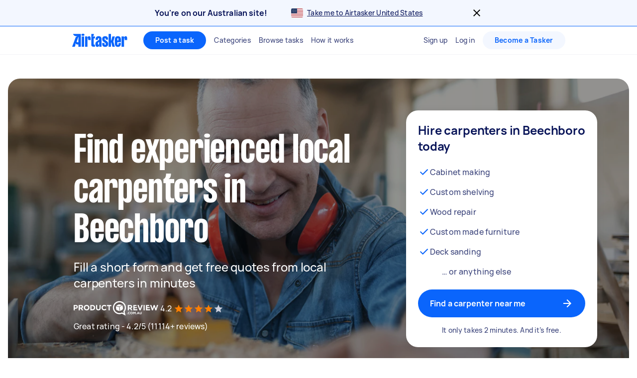

--- FILE ---
content_type: text/html; charset=utf-8
request_url: https://www.airtasker.com/au/services/carpentry/beechboro-wa/
body_size: 96022
content:

      <!doctype html>
      <html lang="en-au">
        <head>
          <title data-rh="true">Find Experienced Carpenters in Beechboro | Airtasker AU</title>
          <meta data-rh="true" name="description" content="Find help from 5 local carpenters in Beechboro. Get FREE quotes in minutes from reviewed, rated &amp; trusted carpenters on Airtasker - Get More Done."/><meta data-rh="true" name="robots" content="max-image-preview:extra-large"/><meta data-rh="true" name="target-keyword" content="carpenters in Beechboro"/><meta data-rh="true" name="msvalidate.01" content="8A0B1CCF080C941CE2564028526876E2"/><meta data-rh="true" name="dcterms.modified" content="2026-01-16T15:11:04.730Z"/><meta data-rh="true" charset="utf-8"/><meta data-rh="true" property="og:title" content="Find Experienced Carpenters in Beechboro | Airtasker AU"/><meta data-rh="true" property="og:description" content="Find help from 5 local carpenters in Beechboro. Get FREE quotes in minutes from reviewed, rated &amp; trusted carpenters on Airtasker - Get More Done."/><meta data-rh="true" property="og:type" content="website"/><meta data-rh="true" property="og:site_name" content="Airtasker"/><meta data-rh="true" property="og:image" content="https://airtasker-seo-assets-prod.s3.amazonaws.com/en_AU/1695028828358-Carpentry.jpg"/><meta data-rh="true" property="og:url" content="https://www.airtasker.com/au/services/carpentry/beechboro-wa/"/><meta data-rh="true" name="twitter:card" content="summary_large_image"/><meta data-rh="true" name="viewport" content="width=device-width, initial-scale=1"/><meta data-rh="true" name="color-scheme" content="only light"/><meta data-rh="true" name="apple-mobile-web-app-capable" content="yes"/><meta data-rh="true" name="web-arch" content="seo-web"/>
          <link data-rh="true" rel="preconnect" href="https://images.airtasker.com/v7/"/><link data-rh="true" rel="dns-prefetch" href="https://images.airtasker.com/v7/"/><link data-rh="true" rel="canonical" href="https://www.airtasker.com/au/services/carpentry/beechboro-wa/"/><link data-rh="true" rel="preload" as="font" href="/static/assets/4f8eaf37c9fe1eac.woff2" type="font/woff2" crossOrigin="anonymous"/><link data-rh="true" rel="preload" as="font" href="/static/assets/d2d551d8ad8b369e.woff2" type="font/woff2" crossOrigin="anonymous"/><link data-rh="true" rel="icon" type="image/png" href="[data-uri]"/><link data-rh="true" href="/images/icon_196_2022.png" rel="shortcut icon" sizes="196x196"/><link data-rh="true" href="/images/icon_57_2022.png" rel="apple-touch-icon" sizes="57x57"/><link data-rh="true" href="/images/icon_72_2022.png" rel="apple-touch-icon" sizes="72x72"/><link data-rh="true" href="/images/icon_114_2022.png" rel="apple-touch-icon" sizes="114x114"/><link data-rh="true" href="/images/icon_144_2022.png" rel="apple-touch-icon" sizes="144x144"/><link data-rh="true" href="/images/icon_196_2022.png" rel="apple-touch-icon" sizes="196x196"/><link data-rh="true" rel="alternate" type="application/atom+xml" title="Airtasker AU Feed" href="https://www.airtasker.com/au/feed/atom.xml"/>
          <script data-rh="true" type="application/ld+json">{"@context":"http://schema.org","@type":"Organization","name":"Airtasker","url":"https://airtasker.com","logo":"https://www.airtasker.com/images/airtasker-schema-logo.svg","sameAs":["https://www.facebook.com/Airtasker/","https://twitter.com/airtasker","https://www.instagram.com/airtasker/","https://www.youtube.com/airtasker","https://www.linkedin.com/company/airtasker/","https://www.pinterest.com/airtasker/","https://en.wikipedia.org/wiki/Airtasker","https://www.wikidata.org/wiki/Q17000714","https://www.crunchbase.com/organization/airtasker"]}</script><script data-rh="true" type="text/javascript">
    !function(){var analytics=window.analytics=window.analytics||[];if(!analytics.initialize)if(analytics.invoked)window.console&&console.error&&console.error("Segment snippet included twice.");else{analytics.invoked=!0;analytics.methods=["trackSubmit","trackClick","trackLink","trackForm","pageview","identify","reset","group","track","ready","alias","debug","page","once","off","on","addSourceMiddleware"];analytics.factory=function(t){return function(){var e=Array.prototype.slice.call(arguments);e.unshift(t);analytics.push(e);return analytics}};for(var t=0;t<analytics.methods.length;t++){var e=analytics.methods[t];analytics[e]=analytics.factory(e)}analytics.load=function(t,e){var n=document.createElement("script");n.type="text/javascript";n.async=!0;n.src="https://cdn.segment.com/analytics.js/v1/"+t+"/analytics.min.js";var a=document.getElementsByTagName("script")[0];a.parentNode.insertBefore(n,a);analytics._loadOptions=e};analytics.SNIPPET_VERSION="4.1.0";
    }}();
  </script>
          
          <style data-rh="true" >@font-face {
  font-family: 'manrope';
  src: url('/static/assets/4f8eaf37c9fe1eac.woff2') format('woff2'), 
       url('/static/assets/9e8b3e75804de4ba.ttf') format('truetype');
  font-weight: 500;
  font-style: normal;
  font-display: swap;
}

@font-face {
  font-family: 'manrope';
  src: url('/static/assets/08c568d8d61e5114.woff2') format('woff2'), 
       url('/static/assets/5224ce684c5320e1.ttf') format('truetype');
  font-weight: 700;
  font-style: normal;
  font-display: swap;
}

@font-face {
  font-family: 'manrope-regular';
  src: url('/static/assets/4f8eaf37c9fe1eac.woff2') format('woff2'), 
       url('/static/assets/9e8b3e75804de4ba.ttf') format('truetype');
  font-weight: 500;
  font-style: normal;
  font-display: swap;
}

@font-face {
  font-family: 'manrope-bold';
  src: url('/static/assets/08c568d8d61e5114.woff2') format('woff2'), 
       url('/static/assets/5224ce684c5320e1.ttf') format('truetype');
  font-weight: 700;
  font-style: normal;
  font-display: swap;
}

@font-face {
  font-family: 'manrope-black';
  src: url('/static/assets/08c568d8d61e5114.woff2') format('woff2'), 
       url('/static/assets/5224ce684c5320e1.ttf') format('truetype');
  font-weight: 700;
  font-style: normal;
  font-display: swap;
}

@font-face {
  font-family: 'pp-formula-airtasker';
  src: url('/static/assets/d2d551d8ad8b369e.woff2') format('woff2'), 
       url('/static/assets/b84555b42edf2241.woff') format('woff'),
       url('/static/assets/f91d30e4bcb995de.ttf') format('truetype');
  font-weight: 700;
  font-style: normal;
  font-display: swap;
}

@font-face {
  font-family: 'pp-formula-airtasker';
  src: url('/static/assets/824d72a9ebf5e17c.woff2') format('woff2'), 
       url('/static/assets/de0326496861b5f4.woff') format('woff'),
       url('/static/assets/3f0405fbb92e2fc7.ttf') format('truetype');
  font-weight: 900;
  font-style: normal;
  font-display: swap;
}

@font-face {
  font-family: 'pp-formula-airtasker-bold';
  src: url('/static/assets/d2d551d8ad8b369e.woff2') format('woff2'), 
       url('/static/assets/b84555b42edf2241.woff') format('woff'),
       url('/static/assets/f91d30e4bcb995de.ttf') format('truetype');
  font-weight: 700;
  font-style: normal;
  font-display: swap;
}

@font-face {
  font-family: 'pp-formula-airtasker-extra-bold';
  src: url('/static/assets/824d72a9ebf5e17c.woff2') format('woff2'), 
       url('/static/assets/de0326496861b5f4.woff') format('woff'),
       url('/static/assets/3f0405fbb92e2fc7.ttf') format('truetype');
  font-weight: 900;
  font-style: normal;
  font-display: swap;
}

@font-face {
  font-family: 'pp-formula-airtasker-black';
  src: url('/static/assets/30c840a53bea5dc9.woff2') format('woff2'), 
       url('/static/assets/9a47e563ce15a3da.woff') format('woff'),
       url('/static/assets/65b6a6418c7caf52.ttf') format('truetype');
  font-weight: normal;
  font-style: normal;
  font-display: swap;
}

@font-face {
  font-family: 'parisienne';
  src: url('/static/assets/82a775783a33ce6f.ttf') format('truetype');
  font-weight: 400;
  font-style: normal;
  font-display: swap;
}
@font-face {
  font-family: 'kalam';
  src: url('/static/assets/26d8dba039c5c77b.ttf') format('truetype');
  font-weight: 300;
  font-style: normal;
  font-display: swap;
}
@font-face {
  font-family: 'handlee';
  src: url('/static/assets/54590e94ca812eef.ttf') format('truetype');
  font-weight: 400;
  font-style: normal;
  font-display: swap;
}

</style>
          <style data-styled="true" data-styled-version="5.3.11">.jhrya-d{all:unset;box-sizing:border-box;-webkit-text-fill-color:currentColor;overflow-wrap:break-word;word-wrap:break-word;word-break:break-word;cursor:pointer;display:-webkit-box;display:-webkit-flex;display:-ms-flexbox;display:flex;-webkit-flex-direction:column;-ms-flex-direction:column;flex-direction:column;}/*!sc*/
.jhrya-d:hover{-webkit-text-decoration:none;text-decoration:none;}/*!sc*/
data-styled.g3[id="Link__UnstyledLink-sc-1xsb1mu-1"]{content:"jhrya-d,"}/*!sc*/
.kVURKP{all:unset;box-sizing:border-box;-webkit-text-fill-color:currentColor;overflow-wrap:break-word;word-wrap:break-word;word-break:break-word;cursor:pointer;}/*!sc*/
.kVURKP:hover{-webkit-text-decoration:none;text-decoration:none;}/*!sc*/
data-styled.g4[id="Link__UnstyledInlineLink-sc-1xsb1mu-2"]{content:"kVURKP,"}/*!sc*/
.iBUGYI{display:-webkit-box;display:-webkit-flex;display:-ms-flexbox;display:flex;-webkit-align-items:center;-webkit-box-align:center;-ms-flex-align:center;align-items:center;-webkit-box-pack:justify;-webkit-justify-content:space-between;-ms-flex-pack:justify;justify-content:space-between;}/*!sc*/
.iBUGYI svg{max-width:24px;max-height:24px;fill:currentColor;padding-left:24px;}/*!sc*/
.iBUGYI svg{padding-left:0;}/*!sc*/
data-styled.g19[id="ButtonIconWrapper-sc-11rjj5i-0"]{content:"iBUGYI,"}/*!sc*/
.vjBvi{display:inline-block;text-align:center;white-space:nowrap;cursor:pointer;box-sizing:border-box;margin:0;border:none;border-radius:160px;color:#FFFFFF;padding-top:12px;padding-bottom:12px;padding-left:24px;padding-right:24px;font-family:manrope-bold,'Helvetica Neue',Helvetica,Arial,'Lucida Grande',sans-serif;font-size:16px;font-weight:initial;line-height:24px;-webkit-letter-spacing:0.15px;-moz-letter-spacing:0.15px;-ms-letter-spacing:0.15px;letter-spacing:0.15px;background-color:#0A65FC;-webkit-transition:background-color 120ms ease-in-out,color 120ms ease-in-out;transition:background-color 120ms ease-in-out,color 120ms ease-in-out;}/*!sc*/
.vjBvi:hover{color:#FFFFFF;}/*!sc*/
.vjBvi:focus{outline:2px solid #061257;outline-offset:2px;}/*!sc*/
.vjBvi:hover{background-color:#3B84FD;}/*!sc*/
.vjBvi:active{-webkit-transition:-webkit-transform 120ms ease-in-out;-webkit-transition:transform 120ms ease-in-out;transition:transform 120ms ease-in-out;-webkit-transform:scale(0.95);-ms-transform:scale(0.95);transform:scale(0.95);}/*!sc*/
.vjBvi span.LoadingAnimation__LoadingCircleLeft-sc-1ldpp3v-2{background-color:#F3F7FF;}/*!sc*/
.vjBvi span.LoadingAnimation__LoadingCircleMid-sc-1ldpp3v-3{background-color:rgba(243,247,255,0.6);}/*!sc*/
.vjBvi span.LoadingAnimation__LoadingCircleRight-sc-1ldpp3v-4{background-color:rgba(243,247,255,0.2);}/*!sc*/
.gtQYTR{display:inline-block;text-align:center;white-space:nowrap;cursor:pointer;box-sizing:border-box;margin:0;border:none;border-radius:160px;color:#FFFFFF;padding-top:16px;padding-bottom:16px;padding-left:24px;padding-right:24px;font-family:manrope-bold,'Helvetica Neue',Helvetica,Arial,'Lucida Grande',sans-serif;font-size:16px;font-weight:initial;line-height:24px;-webkit-letter-spacing:0.15px;-moz-letter-spacing:0.15px;-ms-letter-spacing:0.15px;letter-spacing:0.15px;width:100%;background-color:#0A65FC;-webkit-transition:background-color 120ms ease-in-out,color 120ms ease-in-out;transition:background-color 120ms ease-in-out,color 120ms ease-in-out;}/*!sc*/
.gtQYTR:hover{color:#FFFFFF;}/*!sc*/
.gtQYTR:focus{outline:2px solid #061257;outline-offset:2px;}/*!sc*/
.gtQYTR:hover{background-color:#3B84FD;}/*!sc*/
.gtQYTR:active{-webkit-transition:-webkit-transform 120ms ease-in-out;-webkit-transition:transform 120ms ease-in-out;transition:transform 120ms ease-in-out;-webkit-transform:scale(0.95);-ms-transform:scale(0.95);transform:scale(0.95);}/*!sc*/
.gtQYTR span.LoadingAnimation__LoadingCircleLeft-sc-1ldpp3v-2{background-color:#F3F7FF;}/*!sc*/
.gtQYTR span.LoadingAnimation__LoadingCircleMid-sc-1ldpp3v-3{background-color:rgba(243,247,255,0.6);}/*!sc*/
.gtQYTR span.LoadingAnimation__LoadingCircleRight-sc-1ldpp3v-4{background-color:rgba(243,247,255,0.2);}/*!sc*/
.ccouoy{margin:0;padding:0;background-color:#00000000;border:none;color:#0A65FC;font-family:manrope-regular,'Helvetica Neue',Helvetica,Arial,'Lucida Grande',sans-serif;font-size:16px;font-weight:initial;line-height:24px;-webkit-letter-spacing:0.15px;-moz-letter-spacing:0.15px;-ms-letter-spacing:0.15px;letter-spacing:0.15px;-webkit-text-decoration:none;text-decoration:none;}/*!sc*/
.ccouoy:hover{cursor:pointer;}/*!sc*/
data-styled.g20[id="Button__StyledButton-sc-117jcbc-0"]{content:"vjBvi,gtQYTR,ccouoy,"}/*!sc*/
.hYxXgr{display:inline-block;text-align:center;white-space:nowrap;cursor:pointer;box-sizing:border-box;margin:0;border:none;border-radius:160px;color:#FFFFFF;padding-top:12px;padding-bottom:12px;padding-left:24px;padding-right:24px;font-family:manrope-bold,'Helvetica Neue',Helvetica,Arial,'Lucida Grande',sans-serif;font-size:16px;font-weight:initial;line-height:24px;-webkit-letter-spacing:0.15px;-moz-letter-spacing:0.15px;-ms-letter-spacing:0.15px;letter-spacing:0.15px;background-color:#0A65FC;-webkit-transition:background-color 120ms ease-in-out,color 120ms ease-in-out;transition:background-color 120ms ease-in-out,color 120ms ease-in-out;}/*!sc*/
.hYxXgr:hover{color:#FFFFFF;}/*!sc*/
.hYxXgr:focus{outline:2px solid #061257;outline-offset:2px;}/*!sc*/
.hYxXgr:hover{background-color:#3B84FD;}/*!sc*/
.hYxXgr:active{-webkit-transition:-webkit-transform 120ms ease-in-out;-webkit-transition:transform 120ms ease-in-out;transition:transform 120ms ease-in-out;-webkit-transform:scale(0.95);-ms-transform:scale(0.95);transform:scale(0.95);}/*!sc*/
.hYxXgr span.LoadingAnimation__LoadingCircleLeft-sc-1ldpp3v-2{background-color:#F3F7FF;}/*!sc*/
.hYxXgr span.LoadingAnimation__LoadingCircleMid-sc-1ldpp3v-3{background-color:rgba(243,247,255,0.6);}/*!sc*/
.hYxXgr span.LoadingAnimation__LoadingCircleRight-sc-1ldpp3v-4{background-color:rgba(243,247,255,0.2);}/*!sc*/
.hYxXgr:focus{outline:none;}/*!sc*/
.hYxXgr:focus-visible{outline:2px solid #061257;outline-offset:2px;}/*!sc*/
.hXGNAF{display:inline-block;text-align:center;white-space:nowrap;cursor:pointer;box-sizing:border-box;margin:0;border:none;border-radius:160px;color:#FFFFFF;padding-top:8px;padding-bottom:8px;padding-left:24px;padding-right:24px;font-family:manrope-bold,'Helvetica Neue',Helvetica,Arial,'Lucida Grande',sans-serif;font-size:14px;font-weight:initial;line-height:20px;-webkit-letter-spacing:0.25px;-moz-letter-spacing:0.25px;-ms-letter-spacing:0.25px;letter-spacing:0.25px;position:relative;background-color:#0A65FC;-webkit-transition:background-color 120ms ease-in-out,color 120ms ease-in-out;transition:background-color 120ms ease-in-out,color 120ms ease-in-out;}/*!sc*/
.hXGNAF::after{content:'';display:block;position:absolute;top:-6px;bottom:-6px;left:-2px;right:-2px;}/*!sc*/
@media  (min-width:575px){.hXGNAF::after{display:none;}}/*!sc*/
.hXGNAF:hover{color:#FFFFFF;}/*!sc*/
.hXGNAF:focus{outline:2px solid #061257;outline-offset:2px;}/*!sc*/
.hXGNAF:hover{background-color:#3B84FD;}/*!sc*/
.hXGNAF:active{-webkit-transition:-webkit-transform 120ms ease-in-out;-webkit-transition:transform 120ms ease-in-out;transition:transform 120ms ease-in-out;-webkit-transform:scale(0.95);-ms-transform:scale(0.95);transform:scale(0.95);}/*!sc*/
.hXGNAF span.LoadingAnimation__LoadingCircleLeft-sc-1ldpp3v-2{background-color:#F3F7FF;}/*!sc*/
.hXGNAF span.LoadingAnimation__LoadingCircleMid-sc-1ldpp3v-3{background-color:rgba(243,247,255,0.6);}/*!sc*/
.hXGNAF span.LoadingAnimation__LoadingCircleRight-sc-1ldpp3v-4{background-color:rgba(243,247,255,0.2);}/*!sc*/
.hXGNAF:focus{outline:none;}/*!sc*/
.hXGNAF:focus-visible{outline:2px solid #061257;outline-offset:2px;}/*!sc*/
.fIjpaC{display:inline-block;text-align:center;white-space:nowrap;cursor:pointer;box-sizing:border-box;margin:0;border:none;border-radius:160px;color:#FFFFFF;padding-top:8px;padding-bottom:8px;padding-left:24px;padding-right:24px;font-family:manrope-bold,'Helvetica Neue',Helvetica,Arial,'Lucida Grande',sans-serif;font-size:14px;font-weight:initial;line-height:20px;-webkit-letter-spacing:0.25px;-moz-letter-spacing:0.25px;-ms-letter-spacing:0.25px;letter-spacing:0.25px;position:relative;background-color:#F3F7FF;color:#0A65FC;-webkit-transition:background-color 120ms ease-in-out,color 120ms ease-in-out;transition:background-color 120ms ease-in-out,color 120ms ease-in-out;}/*!sc*/
.fIjpaC::after{content:'';display:block;position:absolute;top:-6px;bottom:-6px;left:-2px;right:-2px;}/*!sc*/
@media  (min-width:575px){.fIjpaC::after{display:none;}}/*!sc*/
.fIjpaC:hover{color:#FFFFFF;}/*!sc*/
.fIjpaC:focus{outline:2px solid #061257;outline-offset:2px;}/*!sc*/
.fIjpaC:hover{background-color:#E7F0FF;color:#0A65FC;}/*!sc*/
.fIjpaC:active{-webkit-transition:-webkit-transform 120ms ease-in-out;-webkit-transition:transform 120ms ease-in-out;transition:transform 120ms ease-in-out;-webkit-transform:scale(0.95);-ms-transform:scale(0.95);transform:scale(0.95);}/*!sc*/
.fIjpaC span.LoadingAnimation__LoadingCircleLeft-sc-1ldpp3v-2{background-color:#0A65FC;}/*!sc*/
.fIjpaC span.LoadingAnimation__LoadingCircleMid-sc-1ldpp3v-3{background-color:rgba(10,101,252,0.6);}/*!sc*/
.fIjpaC span.LoadingAnimation__LoadingCircleRight-sc-1ldpp3v-4{background-color:rgba(10,101,252,0.2);}/*!sc*/
.fIjpaC:focus{outline:none;}/*!sc*/
.fIjpaC:focus-visible{outline:2px solid #061257;outline-offset:2px;}/*!sc*/
.jpmxRL{display:inline-block;text-align:center;white-space:nowrap;cursor:pointer;box-sizing:border-box;margin:0;border:none;border-radius:160px;color:#FFFFFF;padding-top:12px;padding-bottom:12px;padding-left:24px;padding-right:24px;font-family:manrope-bold,'Helvetica Neue',Helvetica,Arial,'Lucida Grande',sans-serif;font-size:16px;font-weight:initial;line-height:24px;-webkit-letter-spacing:0.15px;-moz-letter-spacing:0.15px;-ms-letter-spacing:0.15px;letter-spacing:0.15px;width:100%;background-color:#F3F7FF;color:#0A65FC;-webkit-transition:background-color 120ms ease-in-out,color 120ms ease-in-out;transition:background-color 120ms ease-in-out,color 120ms ease-in-out;}/*!sc*/
.jpmxRL:hover{color:#FFFFFF;}/*!sc*/
.jpmxRL:focus{outline:2px solid #061257;outline-offset:2px;}/*!sc*/
.jpmxRL:hover{background-color:#E7F0FF;color:#0A65FC;}/*!sc*/
.jpmxRL:active{-webkit-transition:-webkit-transform 120ms ease-in-out;-webkit-transition:transform 120ms ease-in-out;transition:transform 120ms ease-in-out;-webkit-transform:scale(0.95);-ms-transform:scale(0.95);transform:scale(0.95);}/*!sc*/
.jpmxRL span.LoadingAnimation__LoadingCircleLeft-sc-1ldpp3v-2{background-color:#0A65FC;}/*!sc*/
.jpmxRL span.LoadingAnimation__LoadingCircleMid-sc-1ldpp3v-3{background-color:rgba(10,101,252,0.6);}/*!sc*/
.jpmxRL span.LoadingAnimation__LoadingCircleRight-sc-1ldpp3v-4{background-color:rgba(10,101,252,0.2);}/*!sc*/
.jpmxRL:focus{outline:none;}/*!sc*/
.jpmxRL:focus-visible{outline:2px solid #061257;outline-offset:2px;}/*!sc*/
.derIAR{display:inline-block;text-align:center;white-space:nowrap;cursor:pointer;box-sizing:border-box;margin:0;border:none;border-radius:160px;color:#FFFFFF;padding-top:16px;padding-bottom:16px;padding-left:24px;padding-right:24px;font-family:manrope-bold,'Helvetica Neue',Helvetica,Arial,'Lucida Grande',sans-serif;font-size:16px;font-weight:initial;line-height:24px;-webkit-letter-spacing:0.15px;-moz-letter-spacing:0.15px;-ms-letter-spacing:0.15px;letter-spacing:0.15px;background-color:#FFFFFF;color:#0A65FC;-webkit-transition:background-color 120ms ease-in-out,color 120ms ease-in-out;transition:background-color 120ms ease-in-out,color 120ms ease-in-out;}/*!sc*/
.derIAR:hover{color:#FFFFFF;}/*!sc*/
.derIAR:focus{outline:2px solid #061257;outline-offset:2px;}/*!sc*/
.derIAR svg{fill:#061257;}/*!sc*/
.derIAR:hover{color:#0A65FC;background-color:#E6E7EE;}/*!sc*/
.derIAR:active{-webkit-transition:-webkit-transform 120ms ease-in-out;-webkit-transition:transform 120ms ease-in-out;transition:transform 120ms ease-in-out;-webkit-transform:scale(0.95);-ms-transform:scale(0.95);transform:scale(0.95);}/*!sc*/
.derIAR span.LoadingAnimation__LoadingCircleLeft-sc-1ldpp3v-2{background-color:#6A719A;}/*!sc*/
.derIAR span.LoadingAnimation__LoadingCircleMid-sc-1ldpp3v-3{background-color:rgba(106,113,154,0.6);}/*!sc*/
.derIAR span.LoadingAnimation__LoadingCircleRight-sc-1ldpp3v-4{background-color:rgba(106,113,154,0.2);}/*!sc*/
.derIAR:focus{outline:none;}/*!sc*/
.derIAR:focus-visible{outline:2px solid #061257;outline-offset:2px;}/*!sc*/
data-styled.g21[id="LinkButton__StyledLinkButton-sc-5ftxev-0"]{content:"hYxXgr,hXGNAF,fIjpaC,jpmxRL,derIAR,"}/*!sc*/
.coOgqw{width:100%;height:100%;background-color:#E8E8E8;}/*!sc*/
data-styled.g22[id="ResponsiveCDNImage__Image-sc-1kimq4o-0"]{content:"coOgqw,"}/*!sc*/
.lpcdnu{color:#061257;font-family:manrope-bold,'Helvetica Neue',Helvetica,Arial,'Lucida Grande',sans-serif;font-size:20px;font-weight:initial;line-height:28px;-webkit-letter-spacing:0.15px;-moz-letter-spacing:0.15px;-ms-letter-spacing:0.15px;letter-spacing:0.15px;overflow-wrap:break-word;word-wrap:break-word;word-break:break-word;-webkit-text-decoration:initial;text-decoration:initial;text-align:initial;vertical-align:initial;font-style:initial;white-space:initial;margin:0px 12px 0px 0px;padding:0px;}/*!sc*/
.eYxxky{color:#6A719A;font-family:manrope-regular,'Helvetica Neue',Helvetica,Arial,'Lucida Grande',sans-serif;font-size:14px;font-weight:initial;line-height:20px;-webkit-letter-spacing:0.25px;-moz-letter-spacing:0.25px;-ms-letter-spacing:0.25px;letter-spacing:0.25px;overflow-wrap:break-word;word-wrap:break-word;word-break:break-word;-webkit-text-decoration:initial;text-decoration:initial;text-align:initial;vertical-align:initial;font-style:initial;white-space:initial;margin:0px 0px 24px 0px;padding:0px;}/*!sc*/
.hRgEGI{color:#6A719A;font-family:manrope-bold,'Helvetica Neue',Helvetica,Arial,'Lucida Grande',sans-serif;font-size:11px;font-weight:initial;line-height:16px;-webkit-letter-spacing:1px;-moz-letter-spacing:1px;-ms-letter-spacing:1px;letter-spacing:1px;text-transform:uppercase;overflow-wrap:break-word;word-wrap:break-word;word-break:break-word;-webkit-text-decoration:initial;text-decoration:initial;text-align:initial;vertical-align:initial;font-style:initial;white-space:initial;margin:0px;padding:0px;}/*!sc*/
.jFBpfO{color:#9BA0BC;font-family:manrope-regular,'Helvetica Neue',Helvetica,Arial,'Lucida Grande',sans-serif;font-size:14px;font-weight:initial;line-height:20px;-webkit-letter-spacing:0.25px;-moz-letter-spacing:0.25px;-ms-letter-spacing:0.25px;letter-spacing:0.25px;overflow-wrap:break-word;word-wrap:break-word;word-break:break-word;-webkit-text-decoration:initial;text-decoration:initial;text-align:initial;vertical-align:initial;font-style:initial;white-space:initial;margin:0px;padding:0px;}/*!sc*/
.hzAiiC{color:#0A65FC;font-family:manrope-bold,'Helvetica Neue',Helvetica,Arial,'Lucida Grande',sans-serif;font-size:11px;font-weight:initial;line-height:16px;-webkit-letter-spacing:1px;-moz-letter-spacing:1px;-ms-letter-spacing:1px;letter-spacing:1px;text-transform:uppercase;overflow-wrap:break-word;word-wrap:break-word;word-break:break-word;-webkit-text-decoration:initial;text-decoration:initial;text-align:initial;vertical-align:initial;font-style:initial;white-space:initial;margin:0px;padding:0px;}/*!sc*/
.jQhYSa{color:#061257;font-family:manrope-regular,'Helvetica Neue',Helvetica,Arial,'Lucida Grande',sans-serif;font-size:14px;font-weight:initial;line-height:20px;-webkit-letter-spacing:0.25px;-moz-letter-spacing:0.25px;-ms-letter-spacing:0.25px;letter-spacing:0.25px;overflow-wrap:break-word;word-wrap:break-word;word-break:break-word;-webkit-text-decoration:initial;text-decoration:initial;text-align:initial;vertical-align:initial;font-style:initial;white-space:initial;margin:0px;padding:0px;}/*!sc*/
.iyMPUE{color:#FFFFFF;font-family:manrope-regular,'Helvetica Neue',Helvetica,Arial,'Lucida Grande',sans-serif;font-size:36px;font-weight:initial;line-height:40px;-webkit-letter-spacing:-0.25px;-moz-letter-spacing:-0.25px;-ms-letter-spacing:-0.25px;letter-spacing:-0.25px;overflow-wrap:break-word;word-wrap:break-word;word-break:break-word;-webkit-text-decoration:initial;text-decoration:initial;text-align:inherit;vertical-align:initial;font-style:initial;white-space:initial;margin:0px;padding:0px;}/*!sc*/
@media  (min-width:992px){.iyMPUE{font-size:48px;line-height:52px;-webkit-letter-spacing:-0.25px;-moz-letter-spacing:-0.25px;-ms-letter-spacing:-0.25px;letter-spacing:-0.25px;}}/*!sc*/
.gRTPSI{color:#FFFFFF;font-family:manrope-regular,'Helvetica Neue',Helvetica,Arial,'Lucida Grande',sans-serif;font-size:24px;font-weight:initial;line-height:32px;-webkit-letter-spacing:-0.15px;-moz-letter-spacing:-0.15px;-ms-letter-spacing:-0.15px;letter-spacing:-0.15px;overflow-wrap:break-word;word-wrap:break-word;word-break:break-word;-webkit-text-decoration:initial;text-decoration:initial;text-align:inherit;vertical-align:initial;font-style:initial;white-space:initial;margin:0px;padding:0px;}/*!sc*/
.cUJYwA{color:#FFFFFF;font-family:manrope-regular,'Helvetica Neue',Helvetica,Arial,'Lucida Grande',sans-serif;font-size:16px;font-weight:initial;line-height:24px;-webkit-letter-spacing:0.15px;-moz-letter-spacing:0.15px;-ms-letter-spacing:0.15px;letter-spacing:0.15px;overflow-wrap:break-word;word-wrap:break-word;word-break:break-word;-webkit-text-decoration:initial;text-decoration:initial;text-align:initial;vertical-align:initial;font-style:initial;white-space:initial;margin:0px;padding:0px;}/*!sc*/
.iNaQwK{color:#061257;font-family:manrope-regular,'Helvetica Neue',Helvetica,Arial,'Lucida Grande',sans-serif;font-size:32px;font-weight:initial;line-height:40px;-webkit-letter-spacing:-0.15px;-moz-letter-spacing:-0.15px;-ms-letter-spacing:-0.15px;letter-spacing:-0.15px;overflow-wrap:break-word;word-wrap:break-word;word-break:break-word;-webkit-text-decoration:initial;text-decoration:initial;text-align:initial;vertical-align:initial;font-style:initial;white-space:initial;margin:0px;padding:0px;}/*!sc*/
.bOtGaY{color:#384179;font-family:manrope-regular,'Helvetica Neue',Helvetica,Arial,'Lucida Grande',sans-serif;font-size:16px;font-weight:initial;line-height:24px;-webkit-letter-spacing:0.15px;-moz-letter-spacing:0.15px;-ms-letter-spacing:0.15px;letter-spacing:0.15px;overflow-wrap:break-word;word-wrap:break-word;word-break:break-word;-webkit-text-decoration:initial;text-decoration:initial;text-align:initial;vertical-align:initial;font-style:initial;white-space:initial;margin:0px;padding:0px;}/*!sc*/
.dGuVMf{color:#384179;font-family:manrope-regular,'Helvetica Neue',Helvetica,Arial,'Lucida Grande',sans-serif;font-size:14px;font-weight:initial;line-height:20px;-webkit-letter-spacing:0.25px;-moz-letter-spacing:0.25px;-ms-letter-spacing:0.25px;letter-spacing:0.25px;overflow-wrap:break-word;word-wrap:break-word;word-break:break-word;-webkit-text-decoration:initial;text-decoration:initial;text-align:center;vertical-align:initial;font-style:initial;white-space:initial;margin:16px 0px 0px 0px;padding:0px;}/*!sc*/
.cdYwrv{color:#061257;font-family:manrope-regular,'Helvetica Neue',Helvetica,Arial,'Lucida Grande',sans-serif;font-size:16px;font-weight:initial;line-height:24px;-webkit-letter-spacing:0.15px;-moz-letter-spacing:0.15px;-ms-letter-spacing:0.15px;letter-spacing:0.15px;overflow-wrap:break-word;word-wrap:break-word;word-break:break-word;-webkit-text-decoration:initial;text-decoration:initial;text-align:initial;vertical-align:initial;font-style:initial;white-space:initial;margin:0px 0px 4px 0px;padding:0px;}/*!sc*/
.iHAoQA{color:#6A719A;font-family:manrope-regular,'Helvetica Neue',Helvetica,Arial,'Lucida Grande',sans-serif;font-size:14px;font-weight:initial;line-height:20px;-webkit-letter-spacing:0.25px;-moz-letter-spacing:0.25px;-ms-letter-spacing:0.25px;letter-spacing:0.25px;overflow-wrap:break-word;word-wrap:break-word;word-break:break-word;-webkit-text-decoration:initial;text-decoration:initial;text-align:initial;vertical-align:initial;font-style:initial;white-space:initial;margin:0px 0px 4px 0px;padding:0px;}/*!sc*/
.bykwTU{color:#061257;font-family:manrope-bold,'Helvetica Neue',Helvetica,Arial,'Lucida Grande',sans-serif;font-size:14px;font-weight:initial;line-height:20px;-webkit-letter-spacing:0.25px;-moz-letter-spacing:0.25px;-ms-letter-spacing:0.25px;letter-spacing:0.25px;overflow-wrap:break-word;word-wrap:break-word;word-break:break-word;-webkit-text-decoration:initial;text-decoration:initial;text-align:initial;vertical-align:initial;font-style:initial;white-space:initial;margin:0px 0px 0px 5px;padding:0px;}/*!sc*/
.imBEjV{color:#6A719A;font-family:manrope-regular,'Helvetica Neue',Helvetica,Arial,'Lucida Grande',sans-serif;font-size:14px;font-weight:initial;line-height:20px;-webkit-letter-spacing:0.25px;-moz-letter-spacing:0.25px;-ms-letter-spacing:0.25px;letter-spacing:0.25px;overflow-wrap:break-word;word-wrap:break-word;word-break:break-word;-webkit-text-decoration:initial;text-decoration:initial;text-align:initial;vertical-align:initial;font-style:initial;white-space:initial;margin:0px 0px 0px 5px;padding:0px;}/*!sc*/
.bwYirb{color:#061257;font-family:manrope-regular,'Helvetica Neue',Helvetica,Arial,'Lucida Grande',sans-serif;font-size:16px;font-weight:initial;line-height:24px;-webkit-letter-spacing:0.15px;-moz-letter-spacing:0.15px;-ms-letter-spacing:0.15px;letter-spacing:0.15px;overflow-wrap:break-word;word-wrap:break-word;word-break:break-word;-webkit-text-decoration:initial;text-decoration:initial;text-align:initial;vertical-align:initial;font-style:initial;white-space:initial;margin:0px;padding:0px;}/*!sc*/
.jCvFzG{color:#384179;font-family:manrope-regular,'Helvetica Neue',Helvetica,Arial,'Lucida Grande',sans-serif;font-size:16px;font-weight:initial;line-height:24px;-webkit-letter-spacing:0.15px;-moz-letter-spacing:0.15px;-ms-letter-spacing:0.15px;letter-spacing:0.15px;overflow-wrap:break-word;word-wrap:break-word;word-break:break-word;-webkit-text-decoration:initial;text-decoration:initial;text-align:initial;vertical-align:initial;font-style:initial;white-space:initial;margin:0px 0px 24px;padding:0px;}/*!sc*/
.fieuRB{color:#384179;font-family:manrope-regular,'Helvetica Neue',Helvetica,Arial,'Lucida Grande',sans-serif;font-size:14px;font-weight:initial;line-height:20px;-webkit-letter-spacing:0.25px;-moz-letter-spacing:0.25px;-ms-letter-spacing:0.25px;letter-spacing:0.25px;overflow-wrap:break-word;word-wrap:break-word;word-break:break-word;-webkit-text-decoration:initial;text-decoration:initial;text-align:initial;vertical-align:initial;font-style:initial;white-space:initial;margin:0px;padding:0px;}/*!sc*/
.gouNnd{color:#FFFFFF;font-family:manrope-regular,'Helvetica Neue',Helvetica,Arial,'Lucida Grande',sans-serif;font-size:14px;font-weight:initial;line-height:20px;-webkit-letter-spacing:0.25px;-moz-letter-spacing:0.25px;-ms-letter-spacing:0.25px;letter-spacing:0.25px;overflow-wrap:break-word;word-wrap:break-word;word-break:break-word;-webkit-text-decoration:initial;text-decoration:initial;text-align:initial;vertical-align:initial;font-style:initial;white-space:initial;margin:0px;padding:0px;}/*!sc*/
.kCbERA{color:#061257;font-family:manrope-bold,'Helvetica Neue',Helvetica,Arial,'Lucida Grande',sans-serif;font-size:20px;font-weight:initial;line-height:28px;-webkit-letter-spacing:0.15px;-moz-letter-spacing:0.15px;-ms-letter-spacing:0.15px;letter-spacing:0.15px;overflow-wrap:break-word;word-wrap:break-word;word-break:break-word;-webkit-text-decoration:initial;text-decoration:initial;text-align:center;vertical-align:initial;font-style:initial;white-space:initial;margin:0px;padding:0px;}/*!sc*/
.hbaeIr{color:#0A65FC;font-family:manrope-regular,'Helvetica Neue',Helvetica,Arial,'Lucida Grande',sans-serif;font-size:20px;font-weight:initial;line-height:28px;-webkit-letter-spacing:0.15px;-moz-letter-spacing:0.15px;-ms-letter-spacing:0.15px;letter-spacing:0.15px;overflow-wrap:break-word;word-wrap:break-word;word-break:break-word;-webkit-text-decoration:initial;text-decoration:initial;text-align:center;vertical-align:initial;font-style:initial;white-space:initial;margin:0px;padding:0px;}/*!sc*/
.fHftmf{color:#6A719A;font-family:manrope-regular,'Helvetica Neue',Helvetica,Arial,'Lucida Grande',sans-serif;font-size:16px;font-weight:initial;line-height:24px;-webkit-letter-spacing:0.15px;-moz-letter-spacing:0.15px;-ms-letter-spacing:0.15px;letter-spacing:0.15px;overflow-wrap:break-word;word-wrap:break-word;word-break:break-word;-webkit-text-decoration:initial;text-decoration:initial;text-align:right;vertical-align:initial;font-style:initial;white-space:initial;margin:0px;padding:0px;}/*!sc*/
.llBuwZ{color:#061257;font-family:manrope-regular,'Helvetica Neue',Helvetica,Arial,'Lucida Grande',sans-serif;font-size:16px;font-weight:initial;line-height:24px;-webkit-letter-spacing:0.15px;-moz-letter-spacing:0.15px;-ms-letter-spacing:0.15px;letter-spacing:0.15px;overflow-wrap:break-word;word-wrap:break-word;word-break:break-word;-webkit-text-decoration:initial;text-decoration:initial;text-align:right;vertical-align:initial;font-style:initial;white-space:initial;margin:0px;padding:0px;}/*!sc*/
.fPQSQM{color:#6A719A;font-family:manrope-regular,'Helvetica Neue',Helvetica,Arial,'Lucida Grande',sans-serif;font-size:16px;font-weight:initial;line-height:24px;-webkit-letter-spacing:0.15px;-moz-letter-spacing:0.15px;-ms-letter-spacing:0.15px;letter-spacing:0.15px;overflow-wrap:break-word;word-wrap:break-word;word-break:break-word;-webkit-text-decoration:initial;text-decoration:initial;text-align:center;vertical-align:initial;font-style:initial;white-space:initial;margin:0px;padding:0px;}/*!sc*/
.jZuYqa{color:#061257;font-family:manrope-regular,'Helvetica Neue',Helvetica,Arial,'Lucida Grande',sans-serif;font-size:16px;font-weight:initial;line-height:24px;-webkit-letter-spacing:0.15px;-moz-letter-spacing:0.15px;-ms-letter-spacing:0.15px;letter-spacing:0.15px;overflow-wrap:break-word;word-wrap:break-word;word-break:break-word;-webkit-text-decoration:initial;text-decoration:initial;text-align:center;vertical-align:initial;font-style:initial;white-space:initial;margin:0px;padding:0px;}/*!sc*/
.dFoPDk{color:#6A719A;font-family:manrope-regular,'Helvetica Neue',Helvetica,Arial,'Lucida Grande',sans-serif;font-size:16px;font-weight:initial;line-height:24px;-webkit-letter-spacing:0.15px;-moz-letter-spacing:0.15px;-ms-letter-spacing:0.15px;letter-spacing:0.15px;overflow-wrap:break-word;word-wrap:break-word;word-break:break-word;-webkit-text-decoration:initial;text-decoration:initial;text-align:left;vertical-align:initial;font-style:initial;white-space:initial;margin:0px;padding:0px;}/*!sc*/
.gvNTqG{color:#061257;font-family:manrope-regular,'Helvetica Neue',Helvetica,Arial,'Lucida Grande',sans-serif;font-size:16px;font-weight:initial;line-height:24px;-webkit-letter-spacing:0.15px;-moz-letter-spacing:0.15px;-ms-letter-spacing:0.15px;letter-spacing:0.15px;overflow-wrap:break-word;word-wrap:break-word;word-break:break-word;-webkit-text-decoration:initial;text-decoration:initial;text-align:left;vertical-align:initial;font-style:initial;white-space:initial;margin:0px;padding:0px;}/*!sc*/
.ivDRIo{color:#061257;font-family:manrope-bold,'Helvetica Neue',Helvetica,Arial,'Lucida Grande',sans-serif;font-size:20px;font-weight:initial;line-height:28px;-webkit-letter-spacing:0.15px;-moz-letter-spacing:0.15px;-ms-letter-spacing:0.15px;letter-spacing:0.15px;overflow-wrap:break-word;word-wrap:break-word;word-break:break-word;-webkit-text-decoration:initial;text-decoration:initial;text-align:center;vertical-align:initial;font-style:initial;white-space:initial;margin:0px 0px 8px 0px;padding:0px;}/*!sc*/
.dsVJV{color:#6A719A;font-family:manrope-regular,'Helvetica Neue',Helvetica,Arial,'Lucida Grande',sans-serif;font-size:16px;font-weight:initial;line-height:24px;-webkit-letter-spacing:0.15px;-moz-letter-spacing:0.15px;-ms-letter-spacing:0.15px;letter-spacing:0.15px;overflow-wrap:break-word;word-wrap:break-word;word-break:break-word;-webkit-text-decoration:initial;text-decoration:initial;text-align:initial;vertical-align:initial;font-style:initial;white-space:initial;margin:0px;padding:0px;}/*!sc*/
.jcyOfa{color:#FFFFFF;font-family:manrope-bold,'Helvetica Neue',Helvetica,Arial,'Lucida Grande',sans-serif;font-size:20px;font-weight:initial;line-height:28px;-webkit-letter-spacing:0.15px;-moz-letter-spacing:0.15px;-ms-letter-spacing:0.15px;letter-spacing:0.15px;overflow-wrap:break-word;word-wrap:break-word;word-break:break-word;-webkit-text-decoration:initial;text-decoration:initial;text-align:initial;vertical-align:initial;font-style:initial;white-space:initial;margin:0px;padding:0px;}/*!sc*/
.iAXMen{color:#6A719A;font-family:manrope-regular,'Helvetica Neue',Helvetica,Arial,'Lucida Grande',sans-serif;font-size:12px;font-weight:initial;line-height:16px;-webkit-letter-spacing:0.25px;-moz-letter-spacing:0.25px;-ms-letter-spacing:0.25px;letter-spacing:0.25px;overflow-wrap:break-word;word-wrap:break-word;word-break:break-word;-webkit-text-decoration:initial;text-decoration:initial;text-align:initial;vertical-align:initial;font-style:initial;white-space:initial;margin:0px;padding:0px;}/*!sc*/
.bzUklM{color:#061257;font-family:manrope-bold,'Helvetica Neue',Helvetica,Arial,'Lucida Grande',sans-serif;font-size:20px;font-weight:initial;line-height:28px;-webkit-letter-spacing:0.15px;-moz-letter-spacing:0.15px;-ms-letter-spacing:0.15px;letter-spacing:0.15px;overflow-wrap:break-word;word-wrap:break-word;word-break:break-word;-webkit-text-decoration:initial;text-decoration:initial;text-align:left;vertical-align:initial;font-style:initial;white-space:initial;margin:16px 0px 12px;padding:0px;}/*!sc*/
.iWkrHt{color:#384179;font-family:manrope-regular,'Helvetica Neue',Helvetica,Arial,'Lucida Grande',sans-serif;font-size:16px;font-weight:initial;line-height:24px;-webkit-letter-spacing:0.15px;-moz-letter-spacing:0.15px;-ms-letter-spacing:0.15px;letter-spacing:0.15px;overflow-wrap:break-word;word-wrap:break-word;word-break:break-word;-webkit-text-decoration:initial;text-decoration:initial;text-align:left;vertical-align:initial;font-style:initial;white-space:initial;margin:0px;padding:0px;}/*!sc*/
.iXPyqW{color:#061257;font-family:manrope-bold,'Helvetica Neue',Helvetica,Arial,'Lucida Grande',sans-serif;font-size:16px;font-weight:initial;line-height:24px;-webkit-letter-spacing:0.15px;-moz-letter-spacing:0.15px;-ms-letter-spacing:0.15px;letter-spacing:0.15px;overflow-wrap:break-word;word-wrap:break-word;word-break:break-word;-webkit-text-decoration:initial;text-decoration:initial;text-align:left;vertical-align:initial;font-style:initial;white-space:initial;margin:8px 0px 0px 0px;padding:0px 0px 0px 16px;}/*!sc*/
.bqttjA{color:#061257;font-family:manrope-regular,'Helvetica Neue',Helvetica,Arial,'Lucida Grande',sans-serif;font-size:24px;font-weight:initial;line-height:32px;-webkit-letter-spacing:-0.15px;-moz-letter-spacing:-0.15px;-ms-letter-spacing:-0.15px;letter-spacing:-0.15px;overflow-wrap:break-word;word-wrap:break-word;word-break:break-word;-webkit-text-decoration:initial;text-decoration:initial;text-align:initial;vertical-align:initial;font-style:initial;white-space:initial;margin:0px;padding:0px;}/*!sc*/
.eARdNa{color:#061257;font-family:manrope-bold,'Helvetica Neue',Helvetica,Arial,'Lucida Grande',sans-serif;font-size:12px;font-weight:initial;line-height:16px;-webkit-letter-spacing:0.25px;-moz-letter-spacing:0.25px;-ms-letter-spacing:0.25px;letter-spacing:0.25px;overflow-wrap:break-word;word-wrap:break-word;word-break:break-word;-webkit-text-decoration:initial;text-decoration:initial;text-align:initial;vertical-align:initial;font-style:initial;white-space:initial;margin:8px 0px;padding:0px;}/*!sc*/
.hPhjSs{color:#0A65FC;font-family:manrope-regular,'Helvetica Neue',Helvetica,Arial,'Lucida Grande',sans-serif;font-size:12px;font-weight:initial;line-height:16px;-webkit-letter-spacing:0.25px;-moz-letter-spacing:0.25px;-ms-letter-spacing:0.25px;letter-spacing:0.25px;overflow-wrap:break-word;word-wrap:break-word;word-break:break-word;-webkit-text-decoration:initial;text-decoration:initial;text-align:end;vertical-align:initial;font-style:initial;white-space:initial;margin:0px;padding:0px;}/*!sc*/
.gOGerw{color:#061257;font-family:manrope-bold,'Helvetica Neue',Helvetica,Arial,'Lucida Grande',sans-serif;font-size:16px;font-weight:initial;line-height:24px;-webkit-letter-spacing:0.15px;-moz-letter-spacing:0.15px;-ms-letter-spacing:0.15px;letter-spacing:0.15px;overflow-wrap:break-word;word-wrap:break-word;word-break:break-word;-webkit-text-decoration:initial;text-decoration:initial;text-align:initial;vertical-align:initial;font-style:initial;white-space:initial;margin:0px;padding:0px;}/*!sc*/
.irPIeU{color:#061257;font-family:manrope-regular,'Helvetica Neue',Helvetica,Arial,'Lucida Grande',sans-serif;font-size:16px;font-weight:initial;line-height:24px;-webkit-letter-spacing:0.15px;-moz-letter-spacing:0.15px;-ms-letter-spacing:0.15px;letter-spacing:0.15px;overflow-wrap:break-word;word-wrap:break-word;word-break:break-word;-webkit-text-decoration:initial;text-decoration:initial;text-align:initial;vertical-align:initial;font-style:initial;white-space:nowrap;margin:0px;padding:0px;}/*!sc*/
.kZWyzT{color:#061257;font-family:manrope-regular,'Helvetica Neue',Helvetica,Arial,'Lucida Grande',sans-serif;font-size:16px;font-weight:initial;line-height:24px;-webkit-letter-spacing:0.15px;-moz-letter-spacing:0.15px;-ms-letter-spacing:0.15px;letter-spacing:0.15px;overflow-wrap:break-word;word-wrap:break-word;word-break:break-word;-webkit-text-decoration:initial;text-decoration:initial;text-align:initial;vertical-align:initial;text-transform:capitalize;font-style:initial;white-space:initial;margin:0px;padding:0px;}/*!sc*/
.bEPPcT{color:#061257;font-family:manrope-regular,'Helvetica Neue',Helvetica,Arial,'Lucida Grande',sans-serif;font-size:16px;font-weight:initial;line-height:24px;-webkit-letter-spacing:0.15px;-moz-letter-spacing:0.15px;-ms-letter-spacing:0.15px;letter-spacing:0.15px;overflow-wrap:break-word;word-wrap:break-word;word-break:break-word;-webkit-text-decoration:initial;text-decoration:initial;text-align:initial;vertical-align:initial;font-style:initial;white-space:initial;margin:0px;padding:0px 8px;}/*!sc*/
.eQXDVX{color:#061257;font-family:manrope-regular,'Helvetica Neue',Helvetica,Arial,'Lucida Grande',sans-serif;font-size:16px;font-weight:initial;line-height:24px;-webkit-letter-spacing:0.15px;-moz-letter-spacing:0.15px;-ms-letter-spacing:0.15px;letter-spacing:0.15px;overflow-wrap:break-word;word-wrap:break-word;word-break:break-word;-webkit-text-decoration:initial;text-decoration:initial;text-align:initial;vertical-align:initial;font-style:label;white-space:initial;margin:0px;padding:0px;}/*!sc*/
.vpDLF{color:#061257;font-family:manrope-regular,'Helvetica Neue',Helvetica,Arial,'Lucida Grande',sans-serif;font-size:12px;font-weight:initial;line-height:16px;-webkit-letter-spacing:0.25px;-moz-letter-spacing:0.25px;-ms-letter-spacing:0.25px;letter-spacing:0.25px;overflow-wrap:break-word;word-wrap:break-word;word-break:break-word;-webkit-text-decoration:initial;text-decoration:initial;text-align:initial;vertical-align:initial;font-style:initial;white-space:initial;margin:0px;padding:0px;}/*!sc*/
data-styled.g24[id="Text__StyledTypographyComponent-sc-35e02v-0"]{content:"lpcdnu,eYxxky,hRgEGI,jFBpfO,hzAiiC,jQhYSa,iyMPUE,gRTPSI,cUJYwA,iNaQwK,bOtGaY,dGuVMf,cdYwrv,iHAoQA,bykwTU,imBEjV,bwYirb,jCvFzG,fieuRB,gouNnd,kCbERA,hbaeIr,fHftmf,llBuwZ,fPQSQM,jZuYqa,dFoPDk,gvNTqG,ivDRIo,dsVJV,jcyOfa,iAXMen,bzUklM,iWkrHt,iXPyqW,bqttjA,eARdNa,hPhjSs,gOGerw,irPIeU,kZWyzT,bEPPcT,eQXDVX,vpDLF,"}/*!sc*/
.iyEtVl{all:unset;box-sizing:border-box;-webkit-text-fill-color:currentColor;display:block;}/*!sc*/
data-styled.g29[id="Block-sc-2b1qiq-0"]{content:"iyEtVl,"}/*!sc*/
.euyKDl{display:-webkit-box;display:-webkit-flex;display:-ms-flexbox;display:flex;}/*!sc*/
.kUGzDZ{display:-webkit-box;display:-webkit-flex;display:-ms-flexbox;display:flex;-webkit-flex-direction:column;-ms-flex-direction:column;flex-direction:column;}/*!sc*/
.lfwRIo{display:-webkit-box;display:-webkit-flex;display:-ms-flexbox;display:flex;-webkit-flex-direction:row;-ms-flex-direction:row;flex-direction:row;-webkit-box-pack:start;-webkit-justify-content:flex-start;-ms-flex-pack:start;justify-content:flex-start;-webkit-align-items:center;-webkit-box-align:center;-ms-flex-align:center;align-items:center;}/*!sc*/
.ihkeUH{display:-webkit-box;display:-webkit-flex;display:-ms-flexbox;display:flex;-webkit-flex-direction:column;-ms-flex-direction:column;flex-direction:column;-webkit-box-pack:end;-webkit-justify-content:flex-end;-ms-flex-pack:end;justify-content:flex-end;}/*!sc*/
.gPPwOe{display:-webkit-box;display:-webkit-flex;display:-ms-flexbox;display:flex;-webkit-flex-wrap:wrap;-ms-flex-wrap:wrap;flex-wrap:wrap;-webkit-column-gap:4px;column-gap:4px;}/*!sc*/
.jwmjQN{display:-webkit-box;display:-webkit-flex;display:-ms-flexbox;display:flex;-webkit-align-items:center;-webkit-box-align:center;-ms-flex-align:center;align-items:center;-webkit-column-gap:8px;column-gap:8px;}/*!sc*/
.eSuhTw{display:-webkit-box;display:-webkit-flex;display:-ms-flexbox;display:flex;-webkit-flex-direction:row;-ms-flex-direction:row;flex-direction:row;-webkit-box-pack:start;-webkit-justify-content:flex-start;-ms-flex-pack:start;justify-content:flex-start;}/*!sc*/
.jTvXhZ{display:-webkit-box;display:-webkit-flex;display:-ms-flexbox;display:flex;-webkit-box-pack:center;-webkit-justify-content:center;-ms-flex-pack:center;justify-content:center;}/*!sc*/
data-styled.g30[id="Flex-sc-g79du2-0"]{content:"euyKDl,kUGzDZ,lfwRIo,ihkeUH,gPPwOe,jwmjQN,eSuhTw,jTvXhZ,"}/*!sc*/
.fA-dQZi{all:unset;box-sizing:border-box;-webkit-text-fill-color:currentColor;}/*!sc*/
.fA-dQZi:enabled{cursor:pointer;}/*!sc*/
.fA-dQZi:disabled{cursor:default;}/*!sc*/
data-styled.g49[id="UnstyledButton-sc-2qv5wn-0"]{content:"fA-dQZi,"}/*!sc*/
.hJaNmQ{box-sizing:border-box;display:block;-webkit-flex:0 1 auto;-ms-flex:0 1 auto;flex:0 1 auto;-webkit-flex-direction:column;-ms-flex-direction:column;flex-direction:column;-webkit-flex-wrap:wrap;-ms-flex-wrap:wrap;flex-wrap:wrap;-webkit-box-pack:center;-webkit-justify-content:center;-ms-flex-pack:center;justify-content:center;-webkit-align-content:unset;-ms-flex-line-pack:unset;align-content:unset;-webkit-align-items:center;-webkit-box-align:center;-ms-flex-align:center;align-items:center;-webkit-align-self:unset;-ms-flex-item-align:unset;align-self:unset;margin:0px;padding:24px 24px 0px 24px;border-radius:0px;border-width:0px;border-color:#061257;width:100%;}/*!sc*/
.dLVQxR{box-sizing:border-box;display:-webkit-box;display:-webkit-flex;display:-ms-flexbox;display:flex;-webkit-flex:0 1 auto;-ms-flex:0 1 auto;flex:0 1 auto;-webkit-flex-direction:row;-ms-flex-direction:row;flex-direction:row;-webkit-flex-wrap:wrap;-ms-flex-wrap:wrap;flex-wrap:wrap;-webkit-box-pack:start;-webkit-justify-content:flex-start;-ms-flex-pack:start;justify-content:flex-start;-webkit-align-content:unset;-ms-flex-line-pack:unset;align-content:unset;-webkit-align-items:center;-webkit-box-align:center;-ms-flex-align:center;align-items:center;-webkit-align-self:unset;-ms-flex-item-align:unset;align-self:unset;margin:0px;padding:0px;border-radius:0px;border-width:0px;border-color:#061257;width:100%;}/*!sc*/
.xqjUt{box-sizing:border-box;display:block;-webkit-flex:0 1 auto;-ms-flex:0 1 auto;flex:0 1 auto;-webkit-box-flex:1;-webkit-flex-grow:1;-ms-flex-positive:1;flex-grow:1;-webkit-flex-direction:column;-ms-flex-direction:column;flex-direction:column;-webkit-flex-wrap:wrap;-ms-flex-wrap:wrap;flex-wrap:wrap;-webkit-box-pack:center;-webkit-justify-content:center;-ms-flex-pack:center;justify-content:center;-webkit-align-content:unset;-ms-flex-line-pack:unset;align-content:unset;-webkit-align-items:center;-webkit-box-align:center;-ms-flex-align:center;align-items:center;-webkit-align-self:unset;-ms-flex-item-align:unset;align-self:unset;margin:0px 0px 0px 12px;padding:0px;border-radius:0px;border-width:0px;border-color:#061257;}/*!sc*/
.eaHUjW{box-sizing:border-box;display:-webkit-box;display:-webkit-flex;display:-ms-flexbox;display:flex;-webkit-flex:0 1 auto;-ms-flex:0 1 auto;flex:0 1 auto;-webkit-flex-direction:row;-ms-flex-direction:row;flex-direction:row;-webkit-flex-wrap:wrap;-ms-flex-wrap:wrap;flex-wrap:wrap;-webkit-box-pack:start;-webkit-justify-content:flex-start;-ms-flex-pack:start;justify-content:flex-start;-webkit-align-content:unset;-ms-flex-line-pack:unset;align-content:unset;-webkit-align-items:center;-webkit-box-align:center;-ms-flex-align:center;align-items:center;-webkit-align-self:unset;-ms-flex-item-align:unset;align-self:unset;margin:0px;padding:0px;border-radius:0px;border-width:0px;border-color:#061257;}/*!sc*/
.iVnwxg{box-sizing:border-box;display:block;-webkit-flex:0 1 auto;-ms-flex:0 1 auto;flex:0 1 auto;-webkit-flex-direction:column;-ms-flex-direction:column;flex-direction:column;-webkit-flex-wrap:wrap;-ms-flex-wrap:wrap;flex-wrap:wrap;-webkit-box-pack:center;-webkit-justify-content:center;-ms-flex-pack:center;justify-content:center;-webkit-align-content:unset;-ms-flex-line-pack:unset;align-content:unset;-webkit-align-items:center;-webkit-box-align:center;-ms-flex-align:center;align-items:center;-webkit-align-self:unset;-ms-flex-item-align:unset;align-self:unset;margin:0px;padding:0px 32px;border-radius:0px;border-width:0px;border-color:#061257;position:relative;}/*!sc*/
.aeOUK{box-sizing:border-box;display:block;-webkit-flex:0 1 auto;-ms-flex:0 1 auto;flex:0 1 auto;-webkit-flex-direction:column;-ms-flex-direction:column;flex-direction:column;-webkit-flex-wrap:wrap;-ms-flex-wrap:wrap;flex-wrap:wrap;-webkit-box-pack:center;-webkit-justify-content:center;-ms-flex-pack:center;justify-content:center;-webkit-align-content:unset;-ms-flex-line-pack:unset;align-content:unset;-webkit-align-items:center;-webkit-box-align:center;-ms-flex-align:center;align-items:center;-webkit-align-self:unset;-ms-flex-item-align:unset;align-self:unset;margin:0px 0px 0px 12px;padding:0px;border-radius:0px;border-width:0px;border-color:#061257;}/*!sc*/
.dfUyfw{box-sizing:border-box;display:-webkit-box;display:-webkit-flex;display:-ms-flexbox;display:flex;-webkit-flex:0 1 auto;-ms-flex:0 1 auto;flex:0 1 auto;-webkit-flex-shrink:0;-ms-flex-negative:0;flex-shrink:0;-webkit-flex-direction:row;-ms-flex-direction:row;flex-direction:row;-webkit-flex-wrap:nowrap;-ms-flex-wrap:nowrap;flex-wrap:nowrap;-webkit-box-pack:start;-webkit-justify-content:flex-start;-ms-flex-pack:start;justify-content:flex-start;-webkit-align-content:unset;-ms-flex-line-pack:unset;align-content:unset;-webkit-align-items:flex-start;-webkit-box-align:flex-start;-ms-flex-align:flex-start;align-items:flex-start;-webkit-align-self:unset;-ms-flex-item-align:unset;align-self:unset;margin:0px;padding:0px;border-radius:0px;border-width:0px;border-color:#061257;}/*!sc*/
.hvlaTv{box-sizing:border-box;display:block;-webkit-flex:0 1 auto;-ms-flex:0 1 auto;flex:0 1 auto;-webkit-flex-shrink:0;-ms-flex-negative:0;flex-shrink:0;-webkit-flex-direction:column;-ms-flex-direction:column;flex-direction:column;-webkit-flex-wrap:wrap;-ms-flex-wrap:wrap;flex-wrap:wrap;-webkit-box-pack:center;-webkit-justify-content:center;-ms-flex-pack:center;justify-content:center;-webkit-align-content:unset;-ms-flex-line-pack:unset;align-content:unset;-webkit-align-items:center;-webkit-box-align:center;-ms-flex-align:center;align-items:center;-webkit-align-self:unset;-ms-flex-item-align:unset;align-self:unset;margin:0px;padding:0px;border-radius:0px;border-width:0px;border-color:#061257;}/*!sc*/
.csmkoq{box-sizing:border-box;display:block;-webkit-flex:0 1 auto;-ms-flex:0 1 auto;flex:0 1 auto;-webkit-box-flex:1;-webkit-flex-grow:1;-ms-flex-positive:1;flex-grow:1;-webkit-flex-direction:column;-ms-flex-direction:column;flex-direction:column;-webkit-flex-wrap:wrap;-ms-flex-wrap:wrap;flex-wrap:wrap;-webkit-box-pack:center;-webkit-justify-content:center;-ms-flex-pack:center;justify-content:center;-webkit-align-content:unset;-ms-flex-line-pack:unset;align-content:unset;-webkit-align-items:center;-webkit-box-align:center;-ms-flex-align:center;align-items:center;-webkit-align-self:unset;-ms-flex-item-align:unset;align-self:unset;margin:0px;padding:0px 0px 0px 0px;border-radius:0px;border-width:0px;border-color:#061257;}/*!sc*/
data-styled.g84[id="Box-sc-32o1rb-0"]{content:"hJaNmQ,dLVQxR,xqjUt,eaHUjW,iVnwxg,aeOUK,dfUyfw,hvlaTv,csmkoq,"}/*!sc*/
.iRZtHU{white-space:nowrap;overflow:hidden;text-overflow:ellipsis;color:#061257;font-family:manrope-regular,'Helvetica Neue',Helvetica,Arial,'Lucida Grande',sans-serif;font-size:14px;font-weight:initial;line-height:20px;-webkit-letter-spacing:0.25px;-moz-letter-spacing:0.25px;-ms-letter-spacing:0.25px;letter-spacing:0.25px;color:#FFFFFF;}/*!sc*/
data-styled.g195[id="ChipText-sc-198rf7t-0"]{content:"iRZtHU,"}/*!sc*/
.UuDpO{display:-webkit-box;display:-webkit-flex;display:-ms-flexbox;display:flex;margin-right:8px;}/*!sc*/
data-styled.g196[id="baseChip__StyledIconWrapper-sc-13l8at6-0"]{content:"UuDpO,"}/*!sc*/
.hwzCYb{display:-webkit-box;display:-webkit-flex;display:-ms-flexbox;display:flex;-webkit-flex-direction:row;-ms-flex-direction:row;flex-direction:row;-webkit-align-items:center;-webkit-box-align:center;-ms-flex-align:center;align-items:center;width:-webkit-max-content;width:-moz-max-content;width:max-content;max-width:360px;-webkit-transition:0.25s;transition:0.25s;height:38px;padding-left:12px;padding-right:16px;border-color:#00000000;border-width:1px;border-style:solid;border-radius:48px;color:#061257;font-family:manrope-regular,'Helvetica Neue',Helvetica,Arial,'Lucida Grande',sans-serif;font-size:14px;font-weight:initial;line-height:20px;-webkit-letter-spacing:0.25px;-moz-letter-spacing:0.25px;-ms-letter-spacing:0.25px;letter-spacing:0.25px;background-color:#00000000;border-color:#061257;border-width:2px;border-style:solid;color:#061257;background-color:#061257;}/*!sc*/
.hwzCYb svg{height:24px;width:24px;-webkit-transition:0.25s;transition:0.25s;}/*!sc*/
.hwzCYb svg{fill:currentColor;}/*!sc*/
.hwzCYb:focus{background-color:#F3F3F7;border-color:#FFFFFF;border-width:2px;border-style:solid;outline:2px solid #061257 !important;}/*!sc*/
.hwzCYb:hover{background-color:#061257;color:#FFFFFF;}/*!sc*/
.hwzCYb:hover span,.hwzCYb:hover svg{color:#FFFFFF;}/*!sc*/
.hwzCYb:active{background-color:#CDD0DD;color:#061257;}/*!sc*/
.hwzCYb:active span,.hwzCYb:active svg{color:#061257;}/*!sc*/
.hwzCYb span,.hwzCYb svg{color:#FFFFFF;}/*!sc*/
.hwzCYb:focus{background-color:#061257;}/*!sc*/
.hwzCYb:focus span,.hwzCYb:focus svg{color:#FFFFFF;}/*!sc*/
.hwzCYb:hover{background-color:#384179;}/*!sc*/
.hwzCYb:hover span,.hwzCYb:hover svg{color:#FFFFFF;}/*!sc*/
.hwzCYb:active{background-color:#CDD0DD;}/*!sc*/
.hwzCYb:active span,.hwzCYb:active svg{color:#061257;}/*!sc*/
data-styled.g197[id="Chip__StyledChipWrapper-sc-xg1xds-0"]{content:"hwzCYb,"}/*!sc*/
.fAYpCc > :nth-child(n - 1){margin:0 8px 0 0;}/*!sc*/
.fAYpCc > :last-child{margin:0;}/*!sc*/
data-styled.g205[id="GapedSpacing__GapedSpacingBase-sc-pflj5m-0"]{content:"fAYpCc,"}/*!sc*/
.dXdjPl{display:block;-webkit-box-pack:center;-webkit-justify-content:center;-ms-flex-pack:center;justify-content:center;-webkit-align-content:unset;-ms-flex-line-pack:unset;align-content:unset;-webkit-align-items:center;-webkit-box-align:center;-ms-flex-align:center;align-items:center;width:100%;margin:8px;vertical-align:top;height:100%;-webkit-flex:0 0 auto;-ms-flex:0 0 auto;flex:0 0 auto;width:calc(100% - 16px);}/*!sc*/
.dXdjPl:first-child:last-child{margin:8px auto;max-width:calc(100% - 16px);}/*!sc*/
@media  (min-width:575px){.dXdjPl{-webkit-flex:1 1 auto;-ms-flex:1 1 auto;flex:1 1 auto;width:auto;-webkit-flex:0 0 auto;-ms-flex:0 0 auto;flex:0 0 auto;width:calc(33.333333333333336% - 16px);}.dXdjPl:first-child,.dXdjPl:last-child{-webkit-flex:0 0 auto;-ms-flex:0 0 auto;flex:0 0 auto;}}/*!sc*/
.kTTAMa{display:block;-webkit-box-pack:center;-webkit-justify-content:center;-ms-flex-pack:center;justify-content:center;-webkit-align-content:unset;-ms-flex-line-pack:unset;align-content:unset;-webkit-align-items:center;-webkit-box-align:center;-ms-flex-align:center;align-items:center;width:100%;margin:8px;vertical-align:top;height:100%;-webkit-flex:0 0 auto;-ms-flex:0 0 auto;flex:0 0 auto;width:calc(100% - 16px);}/*!sc*/
.kTTAMa:first-child:last-child{margin:8px auto;max-width:calc(100% - 16px);}/*!sc*/
@media  (min-width:575px){.kTTAMa{-webkit-flex:1 1 auto;-ms-flex:1 1 auto;flex:1 1 auto;width:auto;-webkit-flex:0 0 auto;-ms-flex:0 0 auto;flex:0 0 auto;width:calc(66.66666666666667% - 16px);}.kTTAMa:first-child,.kTTAMa:last-child{-webkit-flex:0 0 auto;-ms-flex:0 0 auto;flex:0 0 auto;}}/*!sc*/
data-styled.g223[id="Column-sc-te0r2o-0"]{content:"dXdjPl,kTTAMa,"}/*!sc*/
.eatkCW{display:block;}/*!sc*/
.eatkCW:last-child{margin-bottom:0px;}/*!sc*/
@media  (min-width:768px) and (max-width:991px){.eatkCW{max-width:1016px;}}/*!sc*/
@media  (min-width:768px){.eatkCW{display:-webkit-box;display:-webkit-flex;display:-ms-flexbox;display:flex;max-width:1216px;margin:16px auto;-webkit-align-content:center;-ms-flex-line-pack:center;align-content:center;-webkit-flex-wrap:wrap;-ms-flex-wrap:wrap;flex-wrap:wrap;}}/*!sc*/
data-styled.g224[id="Grid-sc-1b6p6rb-0"]{content:"eatkCW,"}/*!sc*/
.gulGFT{position:absolute;top:40px;margin-top:8px;margin-right:8px;height:auto;}/*!sc*/
.gulGFT .categories-enter{display:block;-webkit-animation:fvtXq 225ms ease-out normal forwards;animation:fvtXq 225ms ease-out normal forwards;}/*!sc*/
.gulGFT .categories-enter-done{display:block;opacity:1;}/*!sc*/
.gulGFT .categories-exit{-webkit-animation:gHmQJP 225ms ease-out normal forwards;animation:gHmQJP 225ms ease-out normal forwards;}/*!sc*/
.gulGFT .categories-exit-done{opacity:0;}/*!sc*/
.gulGFT .categories-list-enter-active{-webkit-animation:lbWRkT 450ms ease-out normal forwards;animation:lbWRkT 450ms ease-out normal forwards;}/*!sc*/
data-styled.g225[id="Categories__CategoriesNavWrapper-sc-sjd8n2-0"]{content:"gulGFT,"}/*!sc*/
.jOSEEX{opacity:0;background-color:#FFFFFF;border-color:#9BA0BC;border-width:1px;border-style:solid;border-radius:12px;font-size:12px;z-index:9999;min-width:713px;position:fixed;top:57px;width:100%;left:0;right:0;margin:0;display:none;}/*!sc*/
.jOSEEX::before{left:20px;border-color:#00000000;border-width:5px;border-style:solid;border-bottom-color:#9BA0BC;}/*!sc*/
.jOSEEX::after{left:21px;border-color:#00000000;border-width:4px;border-style:solid;border-bottom-color:#F3F3F7;}/*!sc*/
.jOSEEX::after,.jOSEEX::before{content:none;display:block;position:absolute;bottom:100%;}/*!sc*/
@media  (min-width:1023px){.jOSEEX{position:relative;top:0;}.jOSEEX::after,.jOSEEX::before{content:'';}}/*!sc*/
data-styled.g226[id="Categories__Wrapper-sc-sjd8n2-1"]{content:"jOSEEX,"}/*!sc*/
.bDORBC{margin:0;height:100%;}/*!sc*/
data-styled.g227[id="Categories__StyledGrid-sc-sjd8n2-2"]{content:"bDORBC,"}/*!sc*/
.ha-dqlO{list-style-type:none;-webkit-column-count:4;column-count:4;margin:0;padding:0;}/*!sc*/
data-styled.g228[id="Categories__List-sc-sjd8n2-3"]{content:"ha-dqlO,"}/*!sc*/
.kZErSN{text-transform:capitalize;}/*!sc*/
.kZErSN a{color:#061257;-webkit-text-decoration:none;text-decoration:none;display:block;padding-left:4px;padding-right:4px;box-sizing:border-box;overflow:hidden;text-overflow:ellipsis;line-height:24px;}/*!sc*/
.kZErSN a:hover{-webkit-text-decoration:underline;text-decoration:underline;}/*!sc*/
.gbWNKx{text-transform:capitalize;}/*!sc*/
.gbWNKx a{color:#0A65FC;-webkit-text-decoration:none;text-decoration:none;display:block;padding-left:4px;padding-right:4px;box-sizing:border-box;overflow:hidden;text-overflow:ellipsis;line-height:24px;}/*!sc*/
.gbWNKx a:hover{-webkit-text-decoration:underline;text-decoration:underline;}/*!sc*/
data-styled.g229[id="Categories__ListItem-sc-sjd8n2-4"]{content:"kZErSN,gbWNKx,"}/*!sc*/
.jTlJUR{height:auto;box-sizing:border-box;padding:24px 0px 0px 24px;-webkit-box-flex:1;-webkit-flex-grow:1;-ms-flex-positive:1;flex-grow:1;}/*!sc*/
.ginsMn{height:auto;box-sizing:border-box;padding:24px 0px;-webkit-box-flex:1;-webkit-flex-grow:1;-ms-flex-positive:1;flex-grow:1;}/*!sc*/
data-styled.g230[id="Categories__StyledColumn-sc-sjd8n2-5"]{content:"jTlJUR,ginsMn,"}/*!sc*/
.dymGnC{margin:0 auto;border-radius:12px;}/*!sc*/
data-styled.g231[id="Categories__RightStyledColumn-sc-sjd8n2-6"]{content:"dymGnC,"}/*!sc*/
.dZKWvh{margin:0;background-color:#F3F3F7;border-top-left-radius:12px;border-bottom-left-radius:12px;}/*!sc*/
data-styled.g232[id="Categories__CategoryColumn-sc-sjd8n2-7"]{content:"dZKWvh,"}/*!sc*/
.gAWJEO{position:relative;display:block;padding:0;background-color:#FFFFFF;border-radius:12px;margin-top:8px;margin-right:8px;opacity:0.75;}/*!sc*/
.gAWJEO:focus{outline:none;box-shadow:none;}/*!sc*/
.gAWJEO:hover{background-color:#FFFFFF;}/*!sc*/
.ksAWZJ{position:relative;display:block;padding:0;background-color:#FFFFFF;border-radius:12px;margin-top:8px;margin-bottom:8px;border-top-right-radius:0;border-bottom-right-radius:0;}/*!sc*/
.ksAWZJ:focus{outline:none;box-shadow:none;}/*!sc*/
.ksAWZJ:hover{background-color:#FFFFFF;}/*!sc*/
data-styled.g233[id="Categories__StyledButton-sc-sjd8n2-8"]{content:"gAWJEO,ksAWZJ,"}/*!sc*/
.eZgfVW{padding-left:18px;padding-right:48px;margin-top:12px;margin-bottom:12px;}/*!sc*/
data-styled.g234[id="Categories__StyledButtonWrapper-sc-sjd8n2-9"]{content:"eZgfVW,"}/*!sc*/
.cSkgYk{max-width:165px;white-space:normal;font-weight:bold;}/*!sc*/
data-styled.g235[id="Categories__Title-sc-sjd8n2-10"]{content:"cSkgYk,"}/*!sc*/
.keQWFd{max-width:165px;white-space:normal;}/*!sc*/
data-styled.g236[id="Categories__Description-sc-sjd8n2-11"]{content:"keQWFd,"}/*!sc*/
.cQvRyO{padding-right:8px;}/*!sc*/
data-styled.g237[id="Categories__TaskerDescription-sc-sjd8n2-12"]{content:"cQvRyO,"}/*!sc*/
.hKDqIG{position:absolute;background-color:#0A65FC;width:2px;height:44px;border-radius:4px;margin-top:auto;margin-bottom:auto;top:0;bottom:0;}/*!sc*/
data-styled.g238[id="Categories__Border-sc-sjd8n2-13"]{content:"hKDqIG,"}/*!sc*/
.gJhjov{-webkit-box-pack:center;-webkit-justify-content:center;-ms-flex-pack:center;justify-content:center;padding-left:16px;padding-right:16px;}/*!sc*/
.gJhjov svg{width:111px;height:auto;fill:#0A65FC;}/*!sc*/
[data-focusmode='keyboard'] .DesktopNavbar__LogoWrapper-sc-dkhgf1-0:focus{border-radius:4px;outline-style:solid;outline-color:#061257;outline-width:2px;}/*!sc*/
data-styled.g239[id="DesktopNavbar__LogoWrapper-sc-dkhgf1-0"]{content:"gJhjov,"}/*!sc*/
.erdsZC{display:-webkit-box;display:-webkit-flex;display:-ms-flexbox;display:flex;width:100%;-webkit-box-pack:justify;-webkit-justify-content:space-between;-ms-flex-pack:justify;justify-content:space-between;padding-left:16px;padding-right:16px;}/*!sc*/
data-styled.g240[id="DesktopNavbar__NavSection-sc-dkhgf1-1"]{content:"erdsZC,"}/*!sc*/
.IDDcL{display:-webkit-box;display:-webkit-flex;display:-ms-flexbox;display:flex;-webkit-align-items:center;-webkit-box-align:center;-ms-flex-align:center;align-items:center;}/*!sc*/
.IDDcL > *:not(:last-child){margin-right:16px;}/*!sc*/
data-styled.g241[id="DesktopNavbar__NavBlock-sc-dkhgf1-2"]{content:"IDDcL,"}/*!sc*/
.bNDtoh{height:100%;}/*!sc*/
data-styled.g242[id="DesktopNavbar__CategoriesLinkWrapper-sc-dkhgf1-3"]{content:"bNDtoh,"}/*!sc*/
.dNmzLU{overflow-wrap:initial;word-wrap:initial;word-break:initial;-webkit-flex-direction:row;-ms-flex-direction:row;flex-direction:row;height:100%;position:relative;-webkit-align-items:center;-webkit-box-align:center;-ms-flex-align:center;align-items:center;-webkit-box-pack:center;-webkit-justify-content:center;-ms-flex-pack:center;justify-content:center;font-family:manrope-regular,'Helvetica Neue',Helvetica,Arial,'Lucida Grande',sans-serif;font-size:14px;font-weight:initial;line-height:20px;-webkit-letter-spacing:0.25px;-moz-letter-spacing:0.25px;-ms-letter-spacing:0.25px;letter-spacing:0.25px;color:#384179;}/*!sc*/
.dNmzLU::before{content:'';display:block;position:absolute;top:0;height:3px;width:100%;opacity:0;background-color:#0A65FC;-webkit-transform:translateY(-100%);-ms-transform:translateY(-100%);transform:translateY(-100%);-webkit-transition:-webkit-transform 0.2s cubic-bezier(0.615,0.19,0.305,0.91);-webkit-transition:transform 0.2s cubic-bezier(0.615,0.19,0.305,0.91);transition:transform 0.2s cubic-bezier(0.615,0.19,0.305,0.91);border-radius:0 0 3px 3px;}/*!sc*/
.dNmzLU:hover,.dNmzLU:focus{color:#0A65FC;}/*!sc*/
.dNmzLU:hover::before,.dNmzLU:focus::before{opacity:1;-webkit-transform:translateY(0%);-ms-transform:translateY(0%);transform:translateY(0%);}/*!sc*/
data-styled.g243[id="DesktopNavbar__NavLink-sc-dkhgf1-4"]{content:"dNmzLU,"}/*!sc*/
.dCDpJj{position:relative;}/*!sc*/
data-styled.g244[id="DesktopNavbar__NavLinkLabel-sc-dkhgf1-5"]{content:"dCDpJj,"}/*!sc*/
.loLefe{display:-webkit-box;display:-webkit-flex;display:-ms-flexbox;display:flex;position:relative;height:100%;max-width:1023px;margin-left:auto;margin-right:auto;}/*!sc*/
data-styled.g250[id="DesktopNavbar__DesktopNavbarContent-sc-dkhgf1-11"]{content:"loLefe,"}/*!sc*/
.djLFYJ{width:100%;height:57px;box-sizing:border-box;background-color:#FFFFFF;border-bottom-color:#F3F3F7;border-bottom-width:1px;border-bottom-style:solid;}/*!sc*/
data-styled.g251[id="DesktopNavbar__DesktopNavbarWrapper-sc-dkhgf1-12"]{content:"djLFYJ,"}/*!sc*/
.dcUCrH{position:relative;width:100%;height:69px;box-sizing:border-box;background-color:#FFFFFF;border-bottom-color:#CDD0DD;border-bottom-width:1px;border-bottom-style:solid;}/*!sc*/
data-styled.g253[id="MobileNavbar__MobileNavbarWrapper-sc-1evooj-0"]{content:"dcUCrH,"}/*!sc*/
.kwfvxz{display:-webkit-box;display:-webkit-flex;display:-ms-flexbox;display:flex;-webkit-align-items:center;-webkit-box-align:center;-ms-flex-align:center;align-items:center;-webkit-box-pack:justify;-webkit-justify-content:space-between;-ms-flex-pack:justify;justify-content:space-between;height:100%;padding-left:16px;padding-right:16px;}/*!sc*/
data-styled.g254[id="MobileNavbar__MobileNavSection-sc-1evooj-1"]{content:"kwfvxz,"}/*!sc*/
.kopNKH{-webkit-box-pack:center;-webkit-justify-content:center;-ms-flex-pack:center;justify-content:center;opacity:1;visibility:visible;margin:0;-webkit-transition:0.3s ease-out;transition:0.3s ease-out;}/*!sc*/
.kopNKH svg{width:142px;height:auto;fill:#0A65FC;}/*!sc*/
data-styled.g255[id="MobileNavbar__LogoWrapper-sc-1evooj-2"]{content:"kopNKH,"}/*!sc*/
.fFJqSd{display:-webkit-box;display:-webkit-flex;display:-ms-flexbox;display:flex;}/*!sc*/
.fFJqSd > svg{fill:#384179;width:40px;height:40px;}/*!sc*/
data-styled.g256[id="MobileNavbar__HamburgerWrapper-sc-1evooj-3"]{content:"fFJqSd,"}/*!sc*/
.jLYZYk{display:-webkit-box;display:-webkit-flex;display:-ms-flexbox;display:flex;-webkit-transition:width 0.5s ease-in-out;transition:width 0.5s ease-in-out;min-height:44px;min-width:44px;padding:0;-webkit-align-items:center;-webkit-box-align:center;-ms-flex-align:center;align-items:center;-webkit-box-pack:center;-webkit-justify-content:center;-ms-flex-pack:center;justify-content:center;font-family:manrope-regular,'Helvetica Neue',Helvetica,Arial,'Lucida Grande',sans-serif;font-size:14px;font-weight:initial;line-height:20px;-webkit-letter-spacing:0.25px;-moz-letter-spacing:0.25px;-ms-letter-spacing:0.25px;letter-spacing:0.25px;font-size:26px;}/*!sc*/
data-styled.g257[id="MobileNavbar__MobilePostTaskButton-sc-1evooj-4"]{content:"jLYZYk,"}/*!sc*/
.bLyxJl{z-index:1001;position:-webkit-sticky;position:sticky;top:0;left:0;width:100%;}/*!sc*/
data-styled.g259[id="Navbar__NavbarWrapper-sc-158pkyx-0"]{content:"bLyxJl,"}/*!sc*/
html{overflow-y:scroll;}/*!sc*/
body{background-color:#FFFFFF;margin:0;font-family:manrope,"Helvetica Neue",Helvetica,Arial,"Lucida Grande",sans-serif;-webkit-font-smoothing:antialiased;-moz-osx-font-smoothing:grayscale;display:-webkit-box;display:-webkit-flex;display:-ms-flexbox;display:flex;-webkit-flex-direction:column;-ms-flex-direction:column;flex-direction:column;}/*!sc*/
[data-focusmode="mouse"] *:focus{outline:none;}/*!sc*/
#react-root,#react-root #overlay-provider{min-height:100vh;display:-webkit-box;display:-webkit-flex;display:-ms-flexbox;display:flex;-webkit-flex-direction:column;-ms-flex-direction:column;flex-direction:column;}/*!sc*/
data-styled.g301[id="sc-global-hVYMbM1"]{content:"sc-global-hVYMbM1,"}/*!sc*/
.gfnRnK{width:100%;background-color:#FFFFFF;}/*!sc*/
data-styled.g303[id="App__AppContainer-sc-1fbhhqy-1"]{content:"gfnRnK,"}/*!sc*/
.Oozhp{padding-left:24px;padding-right:10px;}/*!sc*/
@media  (min-width:768px){.Oozhp{padding-left:0;padding-right:0;}}/*!sc*/
data-styled.g304[id="FooterMenu__Wrapper-sc-vk5y68-0"]{content:"Oozhp,"}/*!sc*/
.dgGDux{cursor:pointer;height:72px;display:-webkit-box;display:-webkit-flex;display:-ms-flexbox;display:flex;-webkit-box-pack:justify;-webkit-justify-content:space-between;-ms-flex-pack:justify;justify-content:space-between;-webkit-align-items:center;-webkit-box-align:center;-ms-flex-align:center;align-items:center;}/*!sc*/
@media  (min-width:768px){.dgGDux{pointer-events:none;margin-bottom:10px;}.dgGDux:hover{color:#9BA0BC;}}/*!sc*/
data-styled.g305[id="FooterMenu__Heading-sc-vk5y68-1"]{content:"dgGDux,"}/*!sc*/
.cgpghw{color:#9BA0BC;font-size:16px;overflow:hidden;}/*!sc*/
@media  (min-width:768px){.cgpghw{font-size:12px;color:#CDD0DD;}}/*!sc*/
.cgpghw:hover,.cgpghw:focus{color:#FFFFFF;}/*!sc*/
[data-focusmode='keyboard'] .FooterMenu__Child-sc-vk5y68-2:focus{border-radius:4px;outline-style:solid;outline-color:#FFFFFF;outline-width:1px;}/*!sc*/
data-styled.g306[id="FooterMenu__Child-sc-vk5y68-2"]{content:"cgpghw,"}/*!sc*/
.cgkmgr{display:-webkit-box;display:-webkit-flex;display:-ms-flexbox;display:flex;-webkit-flex-direction:column;-ms-flex-direction:column;flex-direction:column;}/*!sc*/
.cgkmgr .FooterMenu__Child-sc-vk5y68-2{height:0;opacity:0;overflow:hidden;display:-webkit-box;display:-webkit-flex;display:-ms-flexbox;display:flex;-webkit-box-pack:center;-webkit-justify-content:center;-ms-flex-pack:center;justify-content:center;-webkit-transition:opacity 0.3s ease-in-out 0s,height 0.3s ease-in-out 0.1s;transition:opacity 0.3s ease-in-out 0s,height 0.3s ease-in-out 0.1s;}/*!sc*/
@media  (min-width:768px){.cgkmgr .FooterMenu__Child-sc-vk5y68-2{height:28px;opacity:1;}}/*!sc*/
data-styled.g307[id="FooterMenu__MenuItems-sc-vk5y68-3"]{content:"cgkmgr,"}/*!sc*/
.lmRMOX{display:-webkit-box;display:-webkit-flex;display:-ms-flexbox;display:flex;margin-right:20px;}/*!sc*/
.lmRMOX svg{fill:#0A65FC;}/*!sc*/
@media  (min-width:768px){.lmRMOX{display:none;}}/*!sc*/
data-styled.g308[id="FooterMenu__ExpandCollapseIcon-sc-vk5y68-4"]{content:"lmRMOX,"}/*!sc*/
.hcwSGk{font-size:16px;font-weight:bold;color:#FFFFFF;}/*!sc*/
data-styled.g309[id="FooterMenu__Label-sc-vk5y68-5"]{content:"hcwSGk,"}/*!sc*/
.bZtMGS{height:24px;-webkit-align-items:center;-webkit-box-align:center;-ms-flex-align:center;align-items:center;-webkit-column-gap:12px;column-gap:12px;}/*!sc*/
data-styled.g310[id="FooterStatic__SocialIcons-sc-1h1n3wd-0"]{content:"bZtMGS,"}/*!sc*/
.ghQzyh{display:-webkit-box;display:-webkit-flex;display:-ms-flexbox;display:flex;}/*!sc*/
.ghQzyh:hover{opacity:0.5;}/*!sc*/
data-styled.g311[id="FooterStatic__SocialMediaLink-sc-1h1n3wd-1"]{content:"ghQzyh,"}/*!sc*/
.gpEMAb{padding:24px;-webkit-align-items:flex-start;-webkit-box-align:flex-start;-ms-flex-align:flex-start;align-items:flex-start;row-gap:32px;}/*!sc*/
@media  (min-width:768px){.gpEMAb{padding-top:64px;padding-bottom:48px;padding-left:0;padding-right:0;-webkit-flex-direction:row;-ms-flex-direction:row;flex-direction:row;-webkit-box-pack:justify;-webkit-justify-content:space-between;-ms-flex-pack:justify;justify-content:space-between;-webkit-align-items:center;-webkit-box-align:center;-ms-flex-align:center;align-items:center;}}/*!sc*/
data-styled.g312[id="FooterStatic__StyledFooterLinks-sc-1h1n3wd-2"]{content:"gpEMAb,"}/*!sc*/
.gkbtAz{width:100%;max-width:1350px;background-color:#061257;}/*!sc*/
@media  (min-width:575px){.gkbtAz{margin-left:16px;margin-right:16px;border-radius:16px;padding-top:48px;padding-left:24px;padding-right:24px;}}/*!sc*/
data-styled.g313[id="FooterStatic__Wrapper-sc-1h1n3wd-3"]{content:"gkbtAz,"}/*!sc*/
.dMaeXM{width:100%;}/*!sc*/
@media  (min-width:768px){.dMaeXM{-webkit-flex-direction:row;-ms-flex-direction:row;flex-direction:row;-webkit-box-pack:justify;-webkit-justify-content:space-between;-ms-flex-pack:justify;justify-content:space-between;}}/*!sc*/
data-styled.g314[id="FooterStatic__MenuWrapper-sc-1h1n3wd-4"]{content:"dMaeXM,"}/*!sc*/
.kmwZXD{max-width:1023px;margin:0 auto;}/*!sc*/
data-styled.g315[id="FooterStatic__Container-sc-1h1n3wd-5"]{content:"kmwZXD,"}/*!sc*/
.gxZhCG{row-gap:16px;}/*!sc*/
@media  (min-width:575px){.gxZhCG{-webkit-flex-direction:row;-ms-flex-direction:row;flex-direction:row;-webkit-align-items:center;-webkit-box-align:center;-ms-flex-align:center;align-items:center;-webkit-column-gap:8px;column-gap:8px;}}/*!sc*/
data-styled.g316[id="FooterStatic__LinksWrapper-sc-1h1n3wd-6"]{content:"gxZhCG,"}/*!sc*/
.IGpYZ{color:#CDD0DD;}/*!sc*/
data-styled.g317[id="FooterStatic__AirtaskerCompanyDetails-sc-1h1n3wd-7"]{content:"IGpYZ,"}/*!sc*/
.ixDcGf{row-gap:24px;}/*!sc*/
@media  (min-width:768px){.ixDcGf{-webkit-flex-direction:row;-ms-flex-direction:row;flex-direction:row;-webkit-align-items:center;-webkit-box-align:center;-ms-flex-align:center;align-items:center;-webkit-column-gap:32px;column-gap:32px;}}/*!sc*/
data-styled.g318[id="FooterStatic__RegionAndLinksWrapper-sc-1h1n3wd-8"]{content:"ixDcGf,"}/*!sc*/
.kqswBH{-webkit-column-gap:4px;column-gap:4px;}/*!sc*/
@media  (min-width:768px){.kqswBH{-webkit-align-items:center;-webkit-box-align:center;-ms-flex-align:center;align-items:center;}}/*!sc*/
data-styled.g320[id="FooterStatic__AppStores-sc-1h1n3wd-10"]{content:"kqswBH,"}/*!sc*/
.bzbpvp{height:32px;color:#0A65FC;-webkit-text-decoration:none;text-decoration:none;cursor:pointer;}/*!sc*/
data-styled.g321[id="FooterStatic__StoreLink-sc-1h1n3wd-11"]{content:"bzbpvp,"}/*!sc*/
.iphuOJ{padding:24px;}/*!sc*/
@media  (min-width:768px){.iphuOJ{padding-top:48px;padding-bottom:0;padding-left:0;padding-right:0;}}/*!sc*/
data-styled.g322[id="FooterStatic__LogoWrapper-sc-1h1n3wd-12"]{content:"iphuOJ,"}/*!sc*/
.cHhLIB{background-color:#00000000;width:222px;height:104px;}/*!sc*/
data-styled.g323[id="FooterStatic__StyledLogo-sc-1h1n3wd-13"]{content:"cHhLIB,"}/*!sc*/
.dprZks{max-width:1328px;}/*!sc*/
@media  (min-width:768px){.dprZks{padding-bottom:48px;padding-left:16px;padding-right:16px;margin-left:auto;margin-right:auto;}}/*!sc*/
data-styled.g324[id="Footer__FooterWrapper-sc-1oh9f35-0"]{content:"dprZks,"}/*!sc*/
.hyVcMA::before{content:'';cursor:inherit;display:block;position:absolute;top:0;left:0;z-index:0;width:100%;height:100%;}/*!sc*/
data-styled.g348[id="LinkBox__LinkBoxOverlay-sc-1elyc6r-0"]{content:"hyVcMA,"}/*!sc*/
.kyQwfs{position:relative;}/*!sc*/
.kyQwfs a[href]:not(.LinkBox__LinkBoxOverlay-sc-1elyc6r-0),.kyQwfs button{position:relative;z-index:1;}/*!sc*/
data-styled.g349[id="LinkBox-sc-1elyc6r-1"]{content:"kyQwfs,"}/*!sc*/
.dMRCJT{fill:#FF7F00;}/*!sc*/
data-styled.g569[id="StarIcon__YellowFilledStar-sc-jhtu1x-0"]{content:"dMRCJT,"}/*!sc*/
.jeIrpR{fill:#CDD0DD;}/*!sc*/
data-styled.g570[id="StarIcon__GreyFilledStar-sc-jhtu1x-1"]{content:"jeIrpR,"}/*!sc*/
.ftynjL{display:-webkit-box;display:-webkit-flex;display:-ms-flexbox;display:flex;}/*!sc*/
data-styled.g572[id="StarsStatic__StarsStaticWrapper-sc-1l2awbc-0"]{content:"ftynjL,"}/*!sc*/
.ebUYou a{color:#0A65FC;font-family:manrope-bold,'Helvetica Neue',Helvetica,Arial,'Lucida Grande',sans-serif;font-size:14px;font-weight:initial;line-height:20px;-webkit-letter-spacing:0.25px;-moz-letter-spacing:0.25px;-ms-letter-spacing:0.25px;letter-spacing:0.25px;-webkit-text-decoration:none;text-decoration:none;}/*!sc*/
data-styled.g639[id="MarkupRenderer__ContentContainer-sc-1af4azi-0"]{content:"ebUYou,"}/*!sc*/
@-webkit-keyframes fvtXq{0%{opacity:0;-webkit-transform:translateY(10%);-ms-transform:translateY(10%);transform:translateY(10%);}100%{opacity:1;-webkit-transform:translateY(0%);-ms-transform:translateY(0%);transform:translateY(0%);}}/*!sc*/
@keyframes fvtXq{0%{opacity:0;-webkit-transform:translateY(10%);-ms-transform:translateY(10%);transform:translateY(10%);}100%{opacity:1;-webkit-transform:translateY(0%);-ms-transform:translateY(0%);transform:translateY(0%);}}/*!sc*/
data-styled.g915[id="sc-keyframes-fvtXq"]{content:"fvtXq,"}/*!sc*/
@-webkit-keyframes gHmQJP{0%{opacity:1;}100%{opacity:0;}}/*!sc*/
@keyframes gHmQJP{0%{opacity:1;}100%{opacity:0;}}/*!sc*/
data-styled.g916[id="sc-keyframes-gHmQJP"]{content:"gHmQJP,"}/*!sc*/
@-webkit-keyframes lbWRkT{0%{opacity:0;}100%{opacity:1;}}/*!sc*/
@keyframes lbWRkT{0%{opacity:0;}100%{opacity:1;}}/*!sc*/
data-styled.g917[id="sc-keyframes-lbWRkT"]{content:"lbWRkT,"}/*!sc*/
.iwRkXu{display:-webkit-box;display:-webkit-flex;display:-ms-flexbox;display:flex;-webkit-align-items:center;-webkit-box-align:center;-ms-flex-align:center;align-items:center;-webkit-column-gap:8px;column-gap:8px;padding:72px 16px 0;margin-top:0;margin-bottom:0;margin-left:-16px;margin-right:-16px;background-color:#F3F7FF;}/*!sc*/
@media  (min-width:1023px){.iwRkXu{padding-top:96px;padding-bottom:64px;padding-left:72px;padding-right:72px;margin-left:0;margin-right:0;border-top-right-radius:24px;border-top-left-radius:24px;}}/*!sc*/
data-styled.g1085[id="TabsSlider__Wrapper-sc-148d95d-0"]{content:"iwRkXu,"}/*!sc*/
.bVojht{all:unset;box-sizing:border-box;-webkit-text-fill-color:currentColor;display:-webkit-box;display:-webkit-flex;display:-ms-flexbox;display:flex;-webkit-align-items:center;-webkit-box-align:center;-ms-flex-align:center;align-items:center;-webkit-column-gap:8px;column-gap:8px;height:56px;width:-webkit-max-content;width:-moz-max-content;width:max-content;}/*!sc*/
data-styled.g1086[id="TabsSlider__TabsContentWrapper-sc-148d95d-1"]{content:"bVojht,"}/*!sc*/
.hqlgTu{all:unset;box-sizing:border-box;-webkit-text-fill-color:currentColor;}/*!sc*/
data-styled.g1087[id="TabsSlider__ListItem-sc-148d95d-2"]{content:"hqlgTu,"}/*!sc*/
.jEmmFb{-webkit-scrollbar-width:none;-moz-scrollbar-width:none;-ms-scrollbar-width:none;scrollbar-width:none;width:100%;overflow-x:auto;}/*!sc*/
.jEmmFb::-webkit-scrollbar{width:0;height:0;display:none;}/*!sc*/
data-styled.g1088[id="TabsSlider__CarouselContainer-sc-148d95d-3"]{content:"jEmmFb,"}/*!sc*/
.cTNOVS{display:-webkit-box;display:-webkit-flex;display:-ms-flexbox;display:flex;-webkit-box-pack:center;-webkit-justify-content:center;-ms-flex-pack:center;justify-content:center;-webkit-align-items:center;-webkit-box-align:center;-ms-flex-align:center;align-items:center;width:24px;height:24px;-webkit-transition:width 200ms;transition:width 200ms;width:0;margin-left:-8px;fill:#061257;}/*!sc*/
data-styled.g1089[id="TabsSlider__IconButton-sc-148d95d-4"]{content:"cTNOVS,"}/*!sc*/
.bwVHRE{display:block;}/*!sc*/
data-styled.g1090[id="TabbedComponent__Panel-sc-1evjitd-0"]{content:"bwVHRE,"}/*!sc*/
.hWVhLi{margin-bottom:4px;}/*!sc*/
data-styled.g1098[id="StarsAndReview__StarsAligner-sc-oj8pfc-0"]{content:"hWVhLi,"}/*!sc*/
.hkhgSo{max-width:220px;color:#384179;font-family:manrope-regular,'Helvetica Neue',Helvetica,Arial,'Lucida Grande',sans-serif;font-size:14px;font-weight:initial;line-height:20px;-webkit-letter-spacing:0.25px;-moz-letter-spacing:0.25px;-ms-letter-spacing:0.25px;letter-spacing:0.25px;}/*!sc*/
data-styled.g1099[id="StarsAndReview__Review-sc-oj8pfc-1"]{content:"hkhgSo,"}/*!sc*/
.gXWyrA{background-color:#FFFFFF;border-radius:12px;padding:24px;margin-bottom:16px;-webkit-break-inside:avoid;break-inside:avoid;width:320px;display:-webkit-box;display:-webkit-flex;display:-ms-flexbox;display:flex;-webkit-flex-direction:column;-ms-flex-direction:column;flex-direction:column;row-gap:24px;}/*!sc*/
@media  (min-width:575px){.gXWyrA{padding:32px;row-gap:32px;}}/*!sc*/
data-styled.g1100[id="TaskCard__Container-sc-vxiug-0"]{content:"gXWyrA,"}/*!sc*/
.eMZxIb{-webkit-flex-wrap:wrap;-ms-flex-wrap:wrap;flex-wrap:wrap;-webkit-column-gap:8px;column-gap:8px;row-gap:8px;-webkit-flex-direction:row;-ms-flex-direction:row;flex-direction:row;margin-bottom:24px;}/*!sc*/
.eMZxIb svg{width:16px;height:16px;color:#9BA0BC;fill:currentColor;}/*!sc*/
data-styled.g1101[id="TaskCard__TaskLocationAndTime-sc-vxiug-1"]{content:"eMZxIb,"}/*!sc*/
.ijWcyd{display:-webkit-box;display:-webkit-flex;display:-ms-flexbox;display:flex;-webkit-box-pack:justify;-webkit-justify-content:space-between;-ms-flex-pack:justify;justify-content:space-between;-webkit-column-gap:16px;column-gap:16px;padding-bottom:8px;}/*!sc*/
data-styled.g1102[id="TaskCard__RowSpaceBetween-sc-vxiug-2"]{content:"ijWcyd,"}/*!sc*/
.eZrUPl{display:-webkit-box;display:-webkit-flex;display:-ms-flexbox;display:flex;-webkit-flex-direction:column;-ms-flex-direction:column;flex-direction:column;}/*!sc*/
data-styled.g1103[id="TaskCard__TaskTitleContainer-sc-vxiug-3"]{content:"eZrUPl,"}/*!sc*/
.jWqOPN{display:-webkit-box;display:-webkit-flex;display:-ms-flexbox;display:flex;-webkit-column-gap:8px;column-gap:8px;}/*!sc*/
data-styled.g1104[id="TaskCard__ReviewContainer-sc-vxiug-4"]{content:"jWqOPN,"}/*!sc*/
.rZRVx{border-radius:50%;border-color:#FFFFFF;border-width:2px;border-style:solid;}/*!sc*/
.rZRVx + *{margin-left:-12px;}/*!sc*/
data-styled.g1105[id="TaskCard__Avatar-sc-vxiug-5"]{content:"rZRVx,"}/*!sc*/
.hLYCrI{display:-webkit-box;display:-webkit-flex;display:-ms-flexbox;display:flex;}/*!sc*/
data-styled.g1106[id="TaskCard__Info-sc-vxiug-6"]{content:"hLYCrI,"}/*!sc*/
.eEoeja{color:#061257;font-family:manrope-bold,'Helvetica Neue',Helvetica,Arial,'Lucida Grande',sans-serif;font-size:18px;font-weight:initial;line-height:24px;-webkit-letter-spacing:0.15px;-moz-letter-spacing:0.15px;-ms-letter-spacing:0.15px;letter-spacing:0.15px;}/*!sc*/
@media  (min-width:575px){.eEoeja{font-family:manrope-bold,'Helvetica Neue',Helvetica,Arial,'Lucida Grande',sans-serif;font-size:20px;font-weight:initial;line-height:28px;-webkit-letter-spacing:0.15px;-moz-letter-spacing:0.15px;-ms-letter-spacing:0.15px;letter-spacing:0.15px;}}/*!sc*/
data-styled.g1107[id="TaskCard__TaskTitle-sc-vxiug-7"]{content:"eEoeja,"}/*!sc*/
.fZHzSs{color:#061257;font-family:manrope-regular,'Helvetica Neue',Helvetica,Arial,'Lucida Grande',sans-serif;font-size:12px;font-weight:initial;line-height:16px;-webkit-letter-spacing:0.25px;-moz-letter-spacing:0.25px;-ms-letter-spacing:0.25px;letter-spacing:0.25px;margin-left:8px;max-width:170px;overflow:hidden;text-overflow:ellipsis;white-space:nowrap;}/*!sc*/
data-styled.g1108[id="TaskCard__DetailsText-sc-vxiug-8"]{content:"fZHzSs,"}/*!sc*/
.bULEBM{all:unset;box-sizing:border-box;-webkit-text-fill-color:currentColor;word-wrap:break-word;color:#384179;font-family:manrope-regular,'Helvetica Neue',Helvetica,Arial,'Lucida Grande',sans-serif;font-size:14px;font-weight:initial;line-height:20px;-webkit-letter-spacing:0.25px;-moz-letter-spacing:0.25px;-ms-letter-spacing:0.25px;letter-spacing:0.25px;}/*!sc*/
@media  (min-width:575px){.bULEBM{font-family:manrope-regular,'Helvetica Neue',Helvetica,Arial,'Lucida Grande',sans-serif;font-size:16px;font-weight:initial;line-height:24px;-webkit-letter-spacing:0.15px;-moz-letter-spacing:0.15px;-ms-letter-spacing:0.15px;letter-spacing:0.15px;}}/*!sc*/
data-styled.g1109[id="TaskCard__Description-sc-vxiug-9"]{content:"bULEBM,"}/*!sc*/
.bHvcMv{max-width:1184px;margin-left:auto;margin-right:auto;}/*!sc*/
data-styled.g1111[id="RecentTasksBlock__Container-sc-auv5tq-0"]{content:"bHvcMv,"}/*!sc*/
.gnHqzJ{background-color:#F3F7FF;margin-left:-16px;margin-right:-16px;padding-top:64px;padding-bottom:32px;padding-left:16px;padding-right:16px;}/*!sc*/
@media  (min-width:768px){.gnHqzJ{padding-top:96px;padding-bottom:96px;padding-left:16px;padding-right:16px;}}/*!sc*/
@media  (min-width:992px){.gnHqzJ{max-width:1328px;border-radius:20px;margin-left:0;margin-right:0;}}/*!sc*/
@media  (min-width:992px){.gnHqzJ{padding-top:0;border-top-left-radius:0;border-top-right-radius:0;}}/*!sc*/
data-styled.g1112[id="RecentTasksBlock__RecentTasksContainer-sc-auv5tq-1"]{content:"gnHqzJ,"}/*!sc*/
.dHTYxg{font-family:pp-formula-airtasker,'Helvetica Neue',Helvetica,Arial,'Lucida Grande',sans-serif;font-size:36px;font-weight:700;line-height:40px;-webkit-letter-spacing:-0.25px;-moz-letter-spacing:-0.25px;-ms-letter-spacing:-0.25px;letter-spacing:-0.25px;text-transform:none;padding-bottom:32px;}/*!sc*/
@media  (min-width:992px){.dHTYxg{font-size:36px;line-height:40px;-webkit-letter-spacing:-0.25px;-moz-letter-spacing:-0.25px;-ms-letter-spacing:-0.25px;letter-spacing:-0.25px;}}/*!sc*/
@media  (min-width:768px){.dHTYxg{font-family:pp-formula-airtasker,'Helvetica Neue',Helvetica,Arial,'Lucida Grande',sans-serif;font-size:48px;font-weight:700;line-height:56px;-webkit-letter-spacing:-0.25px;-moz-letter-spacing:-0.25px;-ms-letter-spacing:-0.25px;letter-spacing:-0.25px;text-transform:none;}@media  (min-width:992px){.dHTYxg{font-size:48px;line-height:56px;-webkit-letter-spacing:-0.25px;-moz-letter-spacing:-0.25px;-ms-letter-spacing:-0.25px;letter-spacing:-0.25px;}}}/*!sc*/
data-styled.g1113[id="RecentTasksBlock__Heading-sc-auv5tq-2"]{content:"dHTYxg,"}/*!sc*/
.hElvOL{max-width:100vw;}/*!sc*/
@media  (min-width:768px){.hElvOL{width:-webkit-fit-content;width:-moz-fit-content;width:fit-content;-webkit-column-count:2;column-count:2;}}/*!sc*/
@media  (min-width:1023px){.hElvOL{-webkit-column-count:3;column-count:3;}}/*!sc*/
data-styled.g1114[id="RecentTasksBlock__DefaultTasksContainer-sc-auv5tq-3"]{content:"hElvOL,"}/*!sc*/
.PjhtW{background-color:#FFFFFF;border-radius:8px;text-align:center;}/*!sc*/
@media  (min-width:768px){.PjhtW{border-radius:16px;max-width:384px;}}/*!sc*/
data-styled.g1117[id="PriceWidget__Container-sc-47ovlb-0"]{content:"PjhtW,"}/*!sc*/
.jQkcaK{padding:24px;display:-webkit-box;display:-webkit-flex;display:-ms-flexbox;display:flex;-webkit-flex-direction:column;-ms-flex-direction:column;flex-direction:column;-webkit-box-pack:justify;-webkit-justify-content:space-between;-ms-flex-pack:justify;justify-content:space-between;row-gap:32px;}/*!sc*/
data-styled.g1118[id="PriceWidget__PaddedContainer-sc-47ovlb-1"]{content:"jQkcaK,"}/*!sc*/
.fPHglM{display:-webkit-box;display:-webkit-flex;display:-ms-flexbox;display:flex;-webkit-flex-direction:column;-ms-flex-direction:column;flex-direction:column;-webkit-box-pack:justify;-webkit-justify-content:space-between;-ms-flex-pack:justify;justify-content:space-between;row-gap:16px;}/*!sc*/
data-styled.g1119[id="PriceWidget__HeaderContainer-sc-47ovlb-2"]{content:"fPHglM,"}/*!sc*/
.cyZIyG{font-family:pp-formula-airtasker,'Helvetica Neue',Helvetica,Arial,'Lucida Grande',sans-serif;font-size:36px;font-weight:700;line-height:40px;-webkit-letter-spacing:-0.25px;-moz-letter-spacing:-0.25px;-ms-letter-spacing:-0.25px;letter-spacing:-0.25px;text-transform:none;}/*!sc*/
@media  (min-width:992px){.cyZIyG{font-size:36px;line-height:40px;-webkit-letter-spacing:-0.25px;-moz-letter-spacing:-0.25px;-ms-letter-spacing:-0.25px;letter-spacing:-0.25px;}}/*!sc*/
@media  (min-width:768px){.cyZIyG{font-family:pp-formula-airtasker,'Helvetica Neue',Helvetica,Arial,'Lucida Grande',sans-serif;font-size:48px;font-weight:700;line-height:56px;-webkit-letter-spacing:-0.25px;-moz-letter-spacing:-0.25px;-ms-letter-spacing:-0.25px;letter-spacing:-0.25px;text-transform:none;}@media  (min-width:992px){.cyZIyG{font-size:48px;line-height:56px;-webkit-letter-spacing:-0.25px;-moz-letter-spacing:-0.25px;-ms-letter-spacing:-0.25px;letter-spacing:-0.25px;}}}/*!sc*/
data-styled.g1120[id="PriceWidget__PriceText-sc-47ovlb-3"]{content:"cyZIyG,"}/*!sc*/
.ikbbuT{position:absolute;bottom:0;left:50%;-webkit-transform:translateX(-50%);-ms-transform:translateX(-50%);transform:translateX(-50%);max-width:100%;height:166px;}/*!sc*/
@media  (min-width:768px){.ikbbuT{width:264px;height:230px;max-height:none;}}/*!sc*/
data-styled.g1121[id="PriceWidget__Graph-sc-47ovlb-4"]{content:"ikbbuT,"}/*!sc*/
.eFooCh{width:80px;white-space:pre;overflow-wrap:break-word;word-wrap:break-word;word-break:break-word;}/*!sc*/
data-styled.g1122[id="PriceWidget__TextWrapper-sc-47ovlb-5"]{content:"eFooCh,"}/*!sc*/
.EHXOv{position:absolute;top:40%;left:38%;-webkit-transform:translate(-100%,-100%);-ms-transform:translate(-100%,-100%);transform:translate(-100%,-100%);padding-bottom:8px;}/*!sc*/
data-styled.g1123[id="PriceWidget__MinLabelContainer-sc-47ovlb-6"]{content:"EHXOv,"}/*!sc*/
.fGdutI{position:absolute;top:24.5%;left:50%;-webkit-transform:translate(-50%,-100%);-ms-transform:translate(-50%,-100%);transform:translate(-50%,-100%);padding-bottom:8px;}/*!sc*/
data-styled.g1124[id="PriceWidget__AvgLabelContainer-sc-47ovlb-7"]{content:"fGdutI,"}/*!sc*/
.bHXCv{position:absolute;top:36.5%;left:62%;-webkit-transform:translateY(-100%);-ms-transform:translateY(-100%);transform:translateY(-100%);padding-bottom:8px;}/*!sc*/
data-styled.g1125[id="PriceWidget__MaxLabelContainer-sc-47ovlb-8"]{content:"bHXCv,"}/*!sc*/
.kCFSUc{padding-bottom:4px;font-family:manrope-regular,'Helvetica Neue',Helvetica,Arial,'Lucida Grande',sans-serif;font-size:10px;font-weight:initial;line-height:12px;-webkit-letter-spacing:0.25px;-moz-letter-spacing:0.25px;-ms-letter-spacing:0.25px;letter-spacing:0.25px;}/*!sc*/
@media  (min-width:768px){.kCFSUc{font-family:manrope-regular,'Helvetica Neue',Helvetica,Arial,'Lucida Grande',sans-serif;font-size:16px;font-weight:initial;line-height:24px;-webkit-letter-spacing:0.15px;-moz-letter-spacing:0.15px;-ms-letter-spacing:0.15px;letter-spacing:0.15px;}}/*!sc*/
data-styled.g1126[id="PriceWidget__NumberLabel-sc-47ovlb-9"]{content:"kCFSUc,"}/*!sc*/
.icDrQS{background-color:#061257;border-radius:4px;width:-webkit-max-content;width:-moz-max-content;width:max-content;padding:4px;margin-left:auto;}/*!sc*/
.icDrQS p{color:#FFFFFF;font-family:manrope-bold,'Helvetica Neue',Helvetica,Arial,'Lucida Grande',sans-serif;font-size:10px;font-weight:initial;line-height:12px;-webkit-letter-spacing:0.25px;-moz-letter-spacing:0.25px;-ms-letter-spacing:0.25px;letter-spacing:0.25px;}/*!sc*/
@media  (min-width:768px){.icDrQS p{font-family:manrope-bold,'Helvetica Neue',Helvetica,Arial,'Lucida Grande',sans-serif;font-size:14px;font-weight:initial;line-height:20px;-webkit-letter-spacing:0.25px;-moz-letter-spacing:0.25px;-ms-letter-spacing:0.25px;letter-spacing:0.25px;}}/*!sc*/
.eetxJD{background-color:#061257;border-radius:4px;width:-webkit-max-content;width:-moz-max-content;width:max-content;padding:4px;margin:auto;}/*!sc*/
.eetxJD p{color:#FFFFFF;font-family:manrope-bold,'Helvetica Neue',Helvetica,Arial,'Lucida Grande',sans-serif;font-size:10px;font-weight:initial;line-height:12px;-webkit-letter-spacing:0.25px;-moz-letter-spacing:0.25px;-ms-letter-spacing:0.25px;letter-spacing:0.25px;}/*!sc*/
@media  (min-width:768px){.eetxJD p{font-family:manrope-bold,'Helvetica Neue',Helvetica,Arial,'Lucida Grande',sans-serif;font-size:14px;font-weight:initial;line-height:20px;-webkit-letter-spacing:0.25px;-moz-letter-spacing:0.25px;-ms-letter-spacing:0.25px;letter-spacing:0.25px;}}/*!sc*/
.elMulJ{background-color:#061257;border-radius:4px;width:-webkit-max-content;width:-moz-max-content;width:max-content;padding:4px;margin-right:auto;}/*!sc*/
.elMulJ p{color:#FFFFFF;font-family:manrope-bold,'Helvetica Neue',Helvetica,Arial,'Lucida Grande',sans-serif;font-size:10px;font-weight:initial;line-height:12px;-webkit-letter-spacing:0.25px;-moz-letter-spacing:0.25px;-ms-letter-spacing:0.25px;letter-spacing:0.25px;}/*!sc*/
@media  (min-width:768px){.elMulJ p{font-family:manrope-bold,'Helvetica Neue',Helvetica,Arial,'Lucida Grande',sans-serif;font-size:14px;font-weight:initial;line-height:20px;-webkit-letter-spacing:0.25px;-moz-letter-spacing:0.25px;-ms-letter-spacing:0.25px;letter-spacing:0.25px;}}/*!sc*/
data-styled.g1127[id="PriceWidget__NumberChip-sc-47ovlb-10"]{content:"icDrQS,eetxJD,elMulJ,"}/*!sc*/
.kZkGTb{position:relative;height:220px;}/*!sc*/
@media  (min-width:768px){.kZkGTb{height:300px;}}/*!sc*/
data-styled.g1128[id="PriceWidget__RelativeContainer-sc-47ovlb-11"]{content:"kZkGTb,"}/*!sc*/
.iZMXOQ{height:98px;-webkit-box-pack:end;-webkit-justify-content:flex-end;-ms-flex-pack:end;justify-content:flex-end;-webkit-column-gap:12px;column-gap:12px;}/*!sc*/
data-styled.g1129[id="RatingsBreakdown__RatingsBreakdownWrapper-sc-y6zu87-0"]{content:"iZMXOQ,"}/*!sc*/
.jTFvqm{position:absolute;top:55%;left:50%;-webkit-transform:translate(-50%,-50%);-ms-transform:translate(-50%,-50%);transform:translate(-50%,-50%);}/*!sc*/
data-styled.g1130[id="RatingsBreakdown__AverageRatingText-sc-y6zu87-1"]{content:"jTFvqm,"}/*!sc*/
.deuqdK{min-width:2em;}/*!sc*/
data-styled.g1131[id="RatingsBreakdown__TextContainer-sc-y6zu87-2"]{content:"deuqdK,"}/*!sc*/
.fXHMuZ{-webkit-flex:1;-ms-flex:1;flex:1;-webkit-box-pack:center;-webkit-justify-content:center;-ms-flex-pack:center;justify-content:center;}/*!sc*/
data-styled.g1132[id="RatingsBreakdown__StyledStarStack-sc-y6zu87-3"]{content:"fXHMuZ,"}/*!sc*/
.bXmtPp{min-width:123px;-webkit-box-pack:center;-webkit-justify-content:center;-ms-flex-pack:center;justify-content:center;}/*!sc*/
data-styled.g1133[id="RatingsBreakdown__StarsRowWrapper-sc-y6zu87-4"]{content:"bXmtPp,"}/*!sc*/
.hLgtsE{display:inline-block;vertical-align:middle;}/*!sc*/
.hLgtsE + *{margin-left:2px;}/*!sc*/
data-styled.g1134[id="RatingsBreakdown__StyledStarIcon-sc-y6zu87-5"]{content:"hLgtsE,"}/*!sc*/
.eAbjVC{max-width:342px;height:-webkit-fit-content;height:-moz-fit-content;height:fit-content;background-color:#FFFFFF;border-radius:16px;padding-top:24px;padding-bottom:24px;padding-left:12px;padding-right:12px;}/*!sc*/
@media  (min-width:768px){.eAbjVC{max-width:384px;padding-top:24px;padding-bottom:24px;padding-left:24px;padding-right:24px;}}/*!sc*/
data-styled.g1135[id="RatingsWidget__Container-sc-np3468-0"]{content:"eAbjVC,"}/*!sc*/
.fTJDsf{width:100%;margin-top:12px;}/*!sc*/
data-styled.g1136[id="RatingsWidget__RatingsBreakdownContainer-sc-np3468-1"]{content:"fTJDsf,"}/*!sc*/
.hzlxSP{padding:24px 24px 24px 24px;display:-webkit-box;display:-webkit-flex;display:-ms-flexbox;display:flex;-webkit-flex-direction:column;-ms-flex-direction:column;flex-direction:column;background-color:#FFFFFF;border-radius:16px;width:290px;}/*!sc*/
@media  (min-width:768px){.hzlxSP{width:336px;}}/*!sc*/
data-styled.g1137[id="Review__Container-sc-6nz29c-0"]{content:"hzlxSP,"}/*!sc*/
.iQLjdk{display:-webkit-box;display:-webkit-flex;display:-ms-flexbox;display:flex;-webkit-box-flex:1;-webkit-flex-grow:1;-ms-flex-positive:1;flex-grow:1;-webkit-flex-shrink:0;-ms-flex-negative:0;flex-shrink:0;}/*!sc*/
data-styled.g1138[id="Review__TopContainer-sc-6nz29c-1"]{content:"iQLjdk,"}/*!sc*/
.fyJUic{color:#384179;font-family:manrope-regular,'Helvetica Neue',Helvetica,Arial,'Lucida Grande',sans-serif;font-size:14px;font-weight:initial;line-height:20px;-webkit-letter-spacing:0.25px;-moz-letter-spacing:0.25px;-ms-letter-spacing:0.25px;letter-spacing:0.25px;}/*!sc*/
@media  (min-width:768px){.fyJUic{font-family:manrope-regular,'Helvetica Neue',Helvetica,Arial,'Lucida Grande',sans-serif;font-size:16px;font-weight:initial;line-height:24px;-webkit-letter-spacing:0.15px;-moz-letter-spacing:0.15px;-ms-letter-spacing:0.15px;letter-spacing:0.15px;}}/*!sc*/
data-styled.g1139[id="Review__ReviewText-sc-6nz29c-2"]{content:"fyJUic,"}/*!sc*/
.krxCgf{margin-left:16px;}/*!sc*/
data-styled.g1140[id="Review__ReviewContainer-sc-6nz29c-3"]{content:"krxCgf,"}/*!sc*/
.cSCDVO{padding-top:32px;display:-webkit-box;display:-webkit-flex;display:-ms-flexbox;display:flex;-webkit-box-pack:justify;-webkit-justify-content:space-between;-ms-flex-pack:justify;justify-content:space-between;}/*!sc*/
.cSCDVO > *{-webkit-align-self:baseline;-ms-flex-item-align:baseline;align-self:baseline;}/*!sc*/
data-styled.g1141[id="Review__TaskContainer-sc-6nz29c-4"]{content:"cSCDVO,"}/*!sc*/
.gOFmVT{display:block;border-radius:50%;height:48px;width:48px;}/*!sc*/
data-styled.g1142[id="Review__Avatar-sc-6nz29c-5"]{content:"gOFmVT,"}/*!sc*/
.kyRULM{font-family:manrope-bold,'Helvetica Neue',Helvetica,Arial,'Lucida Grande',sans-serif;font-size:20px;font-weight:initial;line-height:28px;-webkit-letter-spacing:0.15px;-moz-letter-spacing:0.15px;-ms-letter-spacing:0.15px;letter-spacing:0.15px;color:#061257;white-space:nowrap;padding:0px 0px 0px 24px;-webkit-align-self:self-end;-ms-flex-item-align:self-end;align-self:self-end;}/*!sc*/
data-styled.g1143[id="Review__PriceText-sc-6nz29c-6"]{content:"kyRULM,"}/*!sc*/
.fsjxpz{font-family:manrope-regular,'Helvetica Neue',Helvetica,Arial,'Lucida Grande',sans-serif;font-size:14px;font-weight:initial;line-height:20px;-webkit-letter-spacing:0.25px;-moz-letter-spacing:0.25px;-ms-letter-spacing:0.25px;letter-spacing:0.25px;color:#6A719A;-webkit-align-self:self-end;-ms-flex-item-align:self-end;align-self:self-end;}/*!sc*/
data-styled.g1144[id="Review__TaskTitleText-sc-6nz29c-7"]{content:"fsjxpz,"}/*!sc*/
.ibGCMN{width:100vw;background-color:#F3F7FF;padding-top:96px;padding-bottom:64px;margin-bottom:64px;margin-left:-16px;margin-right:-16px;}/*!sc*/
@media  (min-width:992px){.ibGCMN{width:100%;border-radius:0 0 20px 20px;padding-top:96px;padding-bottom:128px;margin-bottom:128px;margin-left:0;margin-right:0;}}/*!sc*/
data-styled.g1145[id="ReviewsPricingRatingsBlock__FullWidth-sc-1dgvadp-0"]{content:"ibGCMN,"}/*!sc*/
.iKGXSh{max-width:1184px;padding-left:16px;padding-right:16px;margin-left:auto;margin-right:auto;}/*!sc*/
data-styled.g1146[id="ReviewsPricingRatingsBlock__Container-sc-1dgvadp-1"]{content:"iKGXSh,"}/*!sc*/
.laqaxW{-webkit-box-pack:center;-webkit-justify-content:center;-ms-flex-pack:center;justify-content:center;-webkit-align-items:center;-webkit-box-align:center;-ms-flex-align:center;align-items:center;row-gap:32px;}/*!sc*/
@media  (min-width:992px){.laqaxW{-webkit-flex-direction:row;-ms-flex-direction:row;flex-direction:row;-webkit-align-items:flex-start;-webkit-box-align:flex-start;-ms-flex-align:flex-start;align-items:flex-start;-webkit-column-gap:16px;column-gap:16px;margin-left:auto;margin-right:auto;}}/*!sc*/
data-styled.g1147[id="ReviewsPricingRatingsBlock__FlexContainer-sc-1dgvadp-2"]{content:"laqaxW,"}/*!sc*/
.dzKHMF{overflow-x:scroll;-webkit-overflow-scrolling:touch;max-width:100vw;display:-webkit-box;display:-webkit-flex;display:-ms-flexbox;display:flex;}/*!sc*/
@media  (min-width:992px){.dzKHMF{width:384px;-webkit-flex-direction:row;-ms-flex-direction:row;flex-direction:row;overflow-x:visible;max-width:none;-webkit-flex-wrap:wrap;-ms-flex-wrap:wrap;flex-wrap:wrap;-webkit-column-gap:16px;column-gap:16px;}}/*!sc*/
@media  (min-width:1200px){.dzKHMF{width:-webkit-fit-content;width:-moz-fit-content;width:fit-content;-webkit-flex-wrap:nowrap;-ms-flex-wrap:nowrap;flex-wrap:nowrap;}}/*!sc*/
data-styled.g1148[id="ReviewsPricingRatingsBlock__ReviewsRow-sc-1dgvadp-3"]{content:"dzKHMF,"}/*!sc*/
.cxNkAB{display:-webkit-box;display:-webkit-flex;display:-ms-flexbox;display:flex;-webkit-align-items:start;-webkit-box-align:start;-ms-flex-align:start;align-items:start;}/*!sc*/
.cxNkAB > *{margin-left:16px;}/*!sc*/
@media  (min-width:992px){.cxNkAB{display:block;}.cxNkAB > *{margin-bottom:16px;margin-left:0;}}/*!sc*/
data-styled.g1149[id="ReviewsPricingRatingsBlock__ColumnsOrRows-sc-1dgvadp-4"]{content:"cxNkAB,"}/*!sc*/
.bicor{row-gap:16px;}/*!sc*/
@media  (min-width:768px){.bicor{-webkit-flex-direction:row;-ms-flex-direction:row;flex-direction:row;-webkit-column-gap:12px;column-gap:12px;}}/*!sc*/
@media  (min-width:992px){.bicor{-webkit-flex-direction:column;-ms-flex-direction:column;flex-direction:column;}}/*!sc*/
data-styled.g1150[id="ReviewsPricingRatingsBlock__PricingRatingsColumn-sc-1dgvadp-5"]{content:"bicor,"}/*!sc*/
.gItysk{margin-bottom:32px;font-family:pp-formula-airtasker,'Helvetica Neue',Helvetica,Arial,'Lucida Grande',sans-serif;font-size:36px;font-weight:700;line-height:40px;-webkit-letter-spacing:-0.25px;-moz-letter-spacing:-0.25px;-ms-letter-spacing:-0.25px;letter-spacing:-0.25px;text-transform:none;}/*!sc*/
@media  (min-width:992px){.gItysk{font-size:36px;line-height:40px;-webkit-letter-spacing:-0.25px;-moz-letter-spacing:-0.25px;-ms-letter-spacing:-0.25px;letter-spacing:-0.25px;}}/*!sc*/
@media  (min-width:768px){.gItysk{font-family:pp-formula-airtasker,'Helvetica Neue',Helvetica,Arial,'Lucida Grande',sans-serif;font-size:48px;font-weight:700;line-height:56px;-webkit-letter-spacing:-0.25px;-moz-letter-spacing:-0.25px;-ms-letter-spacing:-0.25px;letter-spacing:-0.25px;text-transform:none;}@media  (min-width:992px){.gItysk{font-size:48px;line-height:56px;-webkit-letter-spacing:-0.25px;-moz-letter-spacing:-0.25px;-ms-letter-spacing:-0.25px;letter-spacing:-0.25px;}}}/*!sc*/
data-styled.g1151[id="ReviewsPricingRatingsBlock__Title-sc-1dgvadp-6"]{content:"gItysk,"}/*!sc*/
.cJhjGr{max-width:342px;}/*!sc*/
@media  (min-width:768px){.cJhjGr{max-width:384px;}}/*!sc*/
data-styled.g1153[id="ReviewsPricingRatingsBlock__StyledPriceWidget-sc-1dgvadp-8"]{content:"cJhjGr,"}/*!sc*/
.kbvvpe{display:-webkit-box;display:-webkit-flex;display:-ms-flexbox;display:flex;-webkit-flex-direction:column;-ms-flex-direction:column;flex-direction:column;background-color:#FFFFFF;border-radius:12px;box-sizing:border-box;width:284px;}/*!sc*/
.kbvvpe:hover{box-shadow:rgb(0 0 0 / 10%) 0 0 8px 0;-webkit-transition:box-shadow 0.3s ease-in-out;transition:box-shadow 0.3s ease-in-out;}/*!sc*/
data-styled.g1167[id="TopTaskers__CardLinkBox-sc-18hvwcs-0"]{content:"kbvvpe,"}/*!sc*/
.hGqLKT{border-radius:50%;height:72px;width:72px;}/*!sc*/
data-styled.g1168[id="TopTaskers__Avatar-sc-18hvwcs-1"]{content:"hGqLKT,"}/*!sc*/
.eKJrVE{width:40px;height:40px;border-radius:50%;}/*!sc*/
data-styled.g1169[id="TopTaskers__Badge-sc-18hvwcs-2"]{content:"eKJrVE,"}/*!sc*/
.Jhtcw{padding:8px;position:absolute;bottom:0;-webkit-transform:translateY(100%);-ms-transform:translateY(100%);transform:translateY(100%);left:6px;background-color:#384179;border-radius:4px;display:none;z-index:2;}/*!sc*/
.Jhtcw::after{content:'';display:block;position:absolute;top:-3px;height:10px;width:10px;background-color:#384179;left:6px;border-radius:2px;-webkit-transform:rotate(45deg);-ms-transform:rotate(45deg);transform:rotate(45deg);}/*!sc*/
data-styled.g1170[id="TopTaskers__PopOut-sc-18hvwcs-3"]{content:"Jhtcw,"}/*!sc*/
.GtMYs{position:relative;height:40px;}/*!sc*/
.GtMYs:hover{cursor:pointer;}/*!sc*/
.GtMYs:hover .TopTaskers__PopOut-sc-18hvwcs-3{display:block;}/*!sc*/
data-styled.g1171[id="TopTaskers__BadgeContainer-sc-18hvwcs-4"]{content:"GtMYs,"}/*!sc*/
.cGyjQr{white-space:pre;}/*!sc*/
data-styled.g1172[id="TopTaskers__BadgeText-sc-18hvwcs-5"]{content:"cGyjQr,"}/*!sc*/
.fDWVef{text-align:center;width:100%;padding-top:32px;}/*!sc*/
data-styled.g1173[id="TopTaskers__ButtonContainer-sc-18hvwcs-6"]{content:"fDWVef,"}/*!sc*/
.flfBmo{max-width:150px;max-height:1.5em;text-overflow:ellipsis;white-space:nowrap;overflow:hidden;}/*!sc*/
data-styled.g1174[id="TopTaskers__WrappedTextHeader-sc-18hvwcs-7"]{content:"flfBmo,"}/*!sc*/
.ducTDO{font-family:manrope-bold,'Helvetica Neue',Helvetica,Arial,'Lucida Grande',sans-serif;font-size:18px;font-weight:initial;line-height:24px;-webkit-letter-spacing:0.15px;-moz-letter-spacing:0.15px;-ms-letter-spacing:0.15px;letter-spacing:0.15px;}/*!sc*/
@media  (min-width:575px){.ducTDO{font-family:manrope-bold,'Helvetica Neue',Helvetica,Arial,'Lucida Grande',sans-serif;font-size:20px;font-weight:initial;line-height:28px;-webkit-letter-spacing:0.15px;-moz-letter-spacing:0.15px;-ms-letter-spacing:0.15px;letter-spacing:0.15px;}}/*!sc*/
data-styled.g1175[id="TopTaskers__WrappedTextHeaderTitle-sc-18hvwcs-8"]{content:"ducTDO,"}/*!sc*/
.kHposd:hover{color:#0A65FC;}/*!sc*/
data-styled.g1176[id="TopTaskers__TaskerLocationLink-sc-18hvwcs-9"]{content:"kHposd,"}/*!sc*/
.euJDEb:hover{color:#0A65FC;}/*!sc*/
data-styled.g1177[id="TopTaskers__TaskerNameLink-sc-18hvwcs-10"]{content:"euJDEb,"}/*!sc*/
.cbLwJL{font-family:manrope-bold,'Helvetica Neue',Helvetica,Arial,'Lucida Grande',sans-serif;font-size:14px;font-weight:initial;line-height:20px;-webkit-letter-spacing:0.25px;-moz-letter-spacing:0.25px;-ms-letter-spacing:0.25px;letter-spacing:0.25px;color:#061257;margin-bottom:8px;}/*!sc*/
data-styled.g1178[id="TopTaskers__SubTitleText-sc-18hvwcs-11"]{content:"cbLwJL,"}/*!sc*/
.gNWqwS{height:100%;}/*!sc*/
data-styled.g1179[id="TopTaskers__LatestReview-sc-18hvwcs-12"]{content:"gNWqwS,"}/*!sc*/
.dwKUwm{padding:24px;-webkit-box-flex:1;-webkit-flex-grow:1;-ms-flex-positive:1;flex-grow:1;width:100%;}/*!sc*/
data-styled.g1180[id="TopTaskers__CardBody-sc-18hvwcs-13"]{content:"dwKUwm,"}/*!sc*/
.dtVGCr{padding-top:64px;padding-bottom:48px;margin-left:-16px;margin-right:-16px;background-color:#F3F7FF;}/*!sc*/
@media  (min-width:992px){.dtVGCr{width:100%;padding-top:96px;padding-bottom:64px;margin-left:0;margin-right:0;border-radius:20px 20px 0 0;}}/*!sc*/
@media  (min-width:992px){.dtVGCr{padding-top:0;border-radius:0;}}/*!sc*/
data-styled.g1181[id="TopTaskersBlock__FullWidth-sc-15h4701-0"]{content:"dtVGCr,"}/*!sc*/
.lbbzdJ{max-width:1184px;margin-left:auto;margin-right:auto;padding-left:16px;padding-right:16px;}/*!sc*/
data-styled.g1182[id="TopTaskersBlock__Container-sc-15h4701-1"]{content:"lbbzdJ,"}/*!sc*/
.dhVuxt{padding:16px;margin:-16px;overflow-x:auto;-webkit-overflow-scrolling:touch;}/*!sc*/
data-styled.g1183[id="TopTaskersBlock__TopTaskerContainer-sc-15h4701-2"]{content:"dhVuxt,"}/*!sc*/
.fLfESS{all:unset;box-sizing:border-box;-webkit-text-fill-color:currentColor;display:-webkit-box;display:-webkit-flex;display:-ms-flexbox;display:flex;-webkit-box-pack:start;-webkit-justify-content:flex-start;-ms-flex-pack:start;justify-content:flex-start;gap:16px;}/*!sc*/
@media  (min-width:992px){.fLfESS{max-width:1184px;-webkit-flex-wrap:wrap;-ms-flex-wrap:wrap;flex-wrap:wrap;overflow-x:visible;}}/*!sc*/
data-styled.g1184[id="TopTaskersBlock__TopTaskerScrollContainer-sc-15h4701-3"]{content:"fLfESS,"}/*!sc*/
.jIYewR{margin-bottom:32px;font-family:pp-formula-airtasker,'Helvetica Neue',Helvetica,Arial,'Lucida Grande',sans-serif;font-size:36px;font-weight:700;line-height:40px;-webkit-letter-spacing:-0.25px;-moz-letter-spacing:-0.25px;-ms-letter-spacing:-0.25px;letter-spacing:-0.25px;text-transform:none;}/*!sc*/
@media  (min-width:992px){.jIYewR{font-size:36px;line-height:40px;-webkit-letter-spacing:-0.25px;-moz-letter-spacing:-0.25px;-ms-letter-spacing:-0.25px;letter-spacing:-0.25px;}}/*!sc*/
@media  (min-width:768px){.jIYewR{font-family:pp-formula-airtasker,'Helvetica Neue',Helvetica,Arial,'Lucida Grande',sans-serif;font-size:48px;font-weight:700;line-height:56px;-webkit-letter-spacing:-0.25px;-moz-letter-spacing:-0.25px;-ms-letter-spacing:-0.25px;letter-spacing:-0.25px;text-transform:none;}@media  (min-width:992px){.jIYewR{font-size:48px;line-height:56px;-webkit-letter-spacing:-0.25px;-moz-letter-spacing:-0.25px;-ms-letter-spacing:-0.25px;letter-spacing:-0.25px;}}}/*!sc*/
data-styled.g1185[id="TopTaskersBlock__StyledHeading-sc-15h4701-4"]{content:"jIYewR,"}/*!sc*/
.bIOTVR{display:-webkit-box;display:-webkit-flex;display:-ms-flexbox;display:flex;}/*!sc*/
data-styled.g1186[id="TopTaskersBlock__TopTaskerCard-sc-15h4701-5"]{content:"bIOTVR,"}/*!sc*/
.kCbZPL{max-width:1328px;padding-left:16px;padding-right:16px;}/*!sc*/
@media  (min-width:768px){.kCbZPL{padding-top:48px;margin-left:auto;margin-right:auto;}}/*!sc*/
data-styled.g1187[id="ServicePage__ContentWrapper-sc-ycah6l-0"]{content:"kCbZPL,"}/*!sc*/
.idgMfF{color:#FFFFFF;}/*!sc*/
data-styled.g1188[id="ProductReview__ColoredText-sc-1e2zbyu-0"]{content:"idgMfF,"}/*!sc*/
.hqfPia{white-space:nowrap;font-family:manrope-regular,'Helvetica Neue',Helvetica,Arial,'Lucida Grande',sans-serif;font-size:14px;font-weight:initial;line-height:20px;-webkit-letter-spacing:0.25px;-moz-letter-spacing:0.25px;-ms-letter-spacing:0.25px;letter-spacing:0.25px;padding-top:8px;padding-bottom:4px;}/*!sc*/
@media  (min-width:575px){.hqfPia{font-family:manrope-regular,'Helvetica Neue',Helvetica,Arial,'Lucida Grande',sans-serif;font-size:16px;font-weight:initial;line-height:24px;-webkit-letter-spacing:0.15px;-moz-letter-spacing:0.15px;-ms-letter-spacing:0.15px;letter-spacing:0.15px;padding-top:4px;}}/*!sc*/
data-styled.g1189[id="ProductReview__StyledHeading-sc-1e2zbyu-1"]{content:"hqfPia,"}/*!sc*/
.gZVdQC{margin-top:0;margin-bottom:0;margin-left:4px;margin-right:4px;word-break:keep-all;}/*!sc*/
data-styled.g1190[id="ProductReview__StyledRating-sc-1e2zbyu-2"]{content:"gZVdQC,"}/*!sc*/
.iVRTpQ{padding-top:4px;}/*!sc*/
.iVRTpQ > svg > g > path{fill:#FFFFFF;}/*!sc*/
data-styled.g1192[id="ProductReview__ColoredLogoWrapper-sc-1e2zbyu-4"]{content:"iVRTpQ,"}/*!sc*/
.fnixRZ{position:relative;-webkit-box-pack:center;-webkit-justify-content:center;-ms-flex-pack:center;justify-content:center;-webkit-align-items:center;-webkit-box-align:center;-ms-flex-align:center;align-items:center;margin-bottom:64px;border-radius:24px;overflow:hidden;}/*!sc*/
@media  (min-width:768px){.fnixRZ{-webkit-flex-direction:column;-ms-flex-direction:column;flex-direction:column;padding:64px;margin-bottom:48px;}}/*!sc*/
data-styled.g1194[id="HeroWithPanelBlock__HeroWithPanelContainer-sc-1xgydzk-0"]{content:"fnixRZ,"}/*!sc*/
.hECMyH{width:100%;-webkit-box-pack:space-around;-webkit-justify-content:space-around;-ms-flex-pack:space-around;justify-content:space-around;-webkit-align-items:center;-webkit-box-align:center;-ms-flex-align:center;align-items:center;}/*!sc*/
@media  (min-width:768px){.hECMyH{max-width:1185px;-webkit-flex-direction:row;-ms-flex-direction:row;flex-direction:row;-webkit-box-pack:justify;-webkit-justify-content:space-between;-ms-flex-pack:justify;justify-content:space-between;}}/*!sc*/
data-styled.g1195[id="HeroWithPanelBlock__Container-sc-1xgydzk-1"]{content:"hECMyH,"}/*!sc*/
@media  (min-width:768px){.hDdWZh{position:absolute;top:0;left:0;object-fit:cover;-webkit-filter:brightness(60%);filter:brightness(60%);}}/*!sc*/
data-styled.g1196[id="HeroWithPanelBlock__ResponsiveCDNImageStyledDesktop-sc-1xgydzk-2"]{content:"hDdWZh,"}/*!sc*/
.hXstQD{z-index:-1;position:absolute;top:0;left:0;object-fit:cover;-webkit-filter:brightness(60%);filter:brightness(60%);}/*!sc*/
@media  (min-width:768px){.hXstQD{display:none;}}/*!sc*/
data-styled.g1197[id="HeroWithPanelBlock__ResponsiveCDNImageStyledMobile-sc-1xgydzk-3"]{content:"hXstQD,"}/*!sc*/
.jlXMNH{font-family:pp-formula-airtasker,'Helvetica Neue',Helvetica,Arial,'Lucida Grande',sans-serif;font-size:36px;font-weight:700;line-height:40px;-webkit-letter-spacing:-0.25px;-moz-letter-spacing:-0.25px;-ms-letter-spacing:-0.25px;letter-spacing:-0.25px;text-transform:none;}/*!sc*/
@media  (min-width:992px){.jlXMNH{font-size:36px;line-height:40px;-webkit-letter-spacing:-0.25px;-moz-letter-spacing:-0.25px;-ms-letter-spacing:-0.25px;letter-spacing:-0.25px;}}/*!sc*/
@media  (min-width:768px){.jlXMNH{font-family:pp-formula-airtasker,'Helvetica Neue',Helvetica,Arial,'Lucida Grande',sans-serif;font-size:72px;font-weight:700;line-height:80px;-webkit-letter-spacing:-0.25px;-moz-letter-spacing:-0.25px;-ms-letter-spacing:-0.25px;letter-spacing:-0.25px;text-transform:none;}@media  (min-width:992px){.jlXMNH{font-size:72px;line-height:80px;-webkit-letter-spacing:-0.25px;-moz-letter-spacing:-0.25px;-ms-letter-spacing:-0.25px;letter-spacing:-0.25px;}}}/*!sc*/
data-styled.g1198[id="HeroWithPanelBlock__Title-sc-1xgydzk-4"]{content:"jlXMNH,"}/*!sc*/
.bNenNF{font-family:manrope-bold,'Helvetica Neue',Helvetica,Arial,'Lucida Grande',sans-serif;font-size:18px;font-weight:initial;line-height:24px;-webkit-letter-spacing:0.15px;-moz-letter-spacing:0.15px;-ms-letter-spacing:0.15px;letter-spacing:0.15px;margin-top:24px;}/*!sc*/
@media  (min-width:768px){.bNenNF{font-family:manrope-regular,'Helvetica Neue',Helvetica,Arial,'Lucida Grande',sans-serif;font-size:24px;font-weight:initial;line-height:32px;-webkit-letter-spacing:-0.15px;-moz-letter-spacing:-0.15px;-ms-letter-spacing:-0.15px;letter-spacing:-0.15px;margin-top:16px;}}/*!sc*/
data-styled.g1199[id="HeroWithPanelBlock__SubTitle-sc-1xgydzk-5"]{content:"bNenNF,"}/*!sc*/
.dXCwSq{position:relative;text-align:left;z-index:0;overflow:hidden;border-radius:24px;padding-top:48px;padding-bottom:48px;padding-left:16px;padding-right:16px;margin-top:16px;}/*!sc*/
@media  (min-width:768px){.dXCwSq{max-width:584px;border-radius:0;padding:0;margin-right:16px;}}/*!sc*/
data-styled.g1200[id="HeroWithPanelBlock__TextContainer-sc-1xgydzk-6"]{content:"dXCwSq,"}/*!sc*/
.hRxMpg{z-index:0;padding-top:48px;padding-bottom:48px;display:-webkit-box;display:-webkit-flex;display:-ms-flexbox;display:flex;-webkit-flex-direction:column;-ms-flex-direction:column;flex-direction:column;background-color:#FFFFFF;}/*!sc*/
@media  (min-width:768px){.hRxMpg{box-shadow:0 3px 16px rgba(0 0 0 / 8%);max-width:336px;padding:24px;border-radius:24px;}}/*!sc*/
data-styled.g1201[id="HeroWithPanelBlock__PanelContainer-sc-1xgydzk-7"]{content:"hRxMpg,"}/*!sc*/
.dEtmfX{font-family:manrope-bold,'Helvetica Neue',Helvetica,Arial,'Lucida Grande',sans-serif;font-size:20px;font-weight:initial;line-height:28px;-webkit-letter-spacing:0.15px;-moz-letter-spacing:0.15px;-ms-letter-spacing:0.15px;letter-spacing:0.15px;}/*!sc*/
@media  (min-width:768px){.dEtmfX{font-family:manrope-bold,'Helvetica Neue',Helvetica,Arial,'Lucida Grande',sans-serif;font-size:24px;font-weight:initial;line-height:32px;-webkit-letter-spacing:-0.15px;-moz-letter-spacing:-0.15px;-ms-letter-spacing:-0.15px;letter-spacing:-0.15px;}}/*!sc*/
data-styled.g1202[id="HeroWithPanelBlock__PanelTitle-sc-1xgydzk-8"]{content:"dEtmfX,"}/*!sc*/
.eXcVSZ{all:unset;box-sizing:border-box;-webkit-text-fill-color:currentColor;margin-top:24px;margin-bottom:24px;}/*!sc*/
.eXcVSZ li:last-child{margin-bottom:0;}/*!sc*/
data-styled.g1203[id="HeroWithPanelBlock__PanelList-sc-1xgydzk-9"]{content:"eXcVSZ,"}/*!sc*/
.huzgXp{display:-webkit-box;display:-webkit-flex;display:-ms-flexbox;display:flex;-webkit-align-items:center;-webkit-box-align:center;-ms-flex-align:center;align-items:center;-webkit-column-gap:24px;column-gap:24px;margin-bottom:16px;}/*!sc*/
.jUXqTQ{margin-left:48px;display:-webkit-box;display:-webkit-flex;display:-ms-flexbox;display:flex;-webkit-align-items:center;-webkit-box-align:center;-ms-flex-align:center;align-items:center;-webkit-column-gap:24px;column-gap:24px;margin-bottom:16px;}/*!sc*/
data-styled.g1204[id="HeroWithPanelBlock__PanelItem-sc-1xgydzk-10"]{content:"huzgXp,jUXqTQ,"}/*!sc*/
.fkMJLP{margin-top:32px;}/*!sc*/
@media  (min-width:768px){.fkMJLP{margin-top:16px;}}/*!sc*/
data-styled.g1205[id="HeroWithPanelBlock__StyledProductReview-sc-1xgydzk-11"]{content:"fkMJLP,"}/*!sc*/
.bKaIjw{fill:#0A65FC;}/*!sc*/
data-styled.g1206[id="HeroWithPanelBlock__StyledIconLibraryTick-sc-1xgydzk-12"]{content:"bKaIjw,"}/*!sc*/
.fAvJnN{display:-webkit-box;display:-webkit-flex;display:-ms-flexbox;display:flex;max-width:1184px;-webkit-box-pack:center;-webkit-justify-content:center;-ms-flex-pack:center;justify-content:center;-webkit-flex-direction:column;-ms-flex-direction:column;flex-direction:column;margin-bottom:64px;margin-left:auto;margin-right:auto;}/*!sc*/
@media  (min-width:768px){.fAvJnN{-webkit-flex-wrap:nowrap;-ms-flex-wrap:nowrap;flex-wrap:nowrap;-webkit-flex-direction:row;-ms-flex-direction:row;flex-direction:row;-webkit-box-pack:justify;-webkit-justify-content:space-between;-ms-flex-pack:justify;justify-content:space-between;-webkit-align-items:flex-start;-webkit-box-align:flex-start;-ms-flex-align:flex-start;align-items:flex-start;margin-bottom:48px;}}/*!sc*/
data-styled.g1208[id="UspSubHeroBlock__Container-sc-136rpsa-0"]{content:"fAvJnN,"}/*!sc*/
.clNGzD{color:#061257;font-family:manrope-regular,'Helvetica Neue',Helvetica,Arial,'Lucida Grande',sans-serif;font-size:16px;font-weight:initial;line-height:24px;-webkit-letter-spacing:0.15px;-moz-letter-spacing:0.15px;-ms-letter-spacing:0.15px;letter-spacing:0.15px;}/*!sc*/
data-styled.g1209[id="UspSubHeroBlock__Description-sc-136rpsa-1"]{content:"clNGzD,"}/*!sc*/
.bsoahI{-webkit-flex-basis:0;-ms-flex-preferred-size:0;flex-basis:0;-webkit-box-flex:1;-webkit-flex-grow:1;-ms-flex-positive:1;flex-grow:1;max-width:296px;text-align:center;display:-webkit-box;display:-webkit-flex;display:-ms-flexbox;display:flex;-webkit-align-items:center;-webkit-box-align:center;-ms-flex-align:center;align-items:center;-webkit-flex-direction:column;-ms-flex-direction:column;flex-direction:column;margin:0 auto;padding-top:24px;padding-bottom:24px;}/*!sc*/
@media  (min-width:768px){.bsoahI{margin-left:12px;margin-right:12px;max-width:184px;-webkit-align-items:start;-webkit-box-align:start;-ms-flex-align:start;align-items:start;text-align:left;}}/*!sc*/
data-styled.g1210[id="UspSubHeroBlock__SellingPoint-sc-136rpsa-2"]{content:"bsoahI,"}/*!sc*/
.kSuBkG{padding-bottom:16px;}/*!sc*/
@media  (min-width:768px){.kSuBkG{padding-bottom:24px;}}/*!sc*/
.kSuBkG > svg{height:48px;width:48px;fill:#061257;}/*!sc*/
data-styled.g1211[id="UspSubHeroBlock__SellingPointImageContainer-sc-136rpsa-3"]{content:"kSuBkG,"}/*!sc*/
.biaVMX{width:100%;margin-left:auto;margin-right:auto;}/*!sc*/
.biaVMX + *{margin-top:48px;}/*!sc*/
@media  (min-width:768px){.biaVMX + *{margin:0;}}/*!sc*/
data-styled.g1212[id="HowItWorksStep__Container-sc-19brtn4-0"]{content:"biaVMX,"}/*!sc*/
.gwaUMB{display:block;width:100%;height:auto;aspect-ratio:758 / 728;margin:auto;background-color:#00000000;}/*!sc*/
data-styled.g1213[id="HowItWorksStep__ResponsiveStepImage-sc-19brtn4-1"]{content:"gwaUMB,"}/*!sc*/
.dJqlxJ{max-width:1184px;margin-top:64px;margin-bottom:64px;margin-left:auto;margin-right:auto;}/*!sc*/
@media  (min-width:768px){.dJqlxJ{margin-top:128px;margin-bottom:128px;}}/*!sc*/
data-styled.g1214[id="HowItWorksBlock__Container-sc-1ghfpk0-0"]{content:"dJqlxJ,"}/*!sc*/
.iKoUOM{display:-webkit-box;display:-webkit-flex;display:-ms-flexbox;display:flex;-webkit-flex-direction:column;-ms-flex-direction:column;flex-direction:column;width:311px;margin-left:auto;margin-right:auto;}/*!sc*/
@media  (min-width:768px){.iKoUOM{width:100%;max-width:1184px;-webkit-flex-direction:row;-ms-flex-direction:row;flex-direction:row;-webkit-column-gap:24px;column-gap:24px;}}/*!sc*/
data-styled.g1215[id="HowItWorksBlock__StepsContainer-sc-1ghfpk0-1"]{content:"iKoUOM,"}/*!sc*/
.fJjZf{padding-bottom:32px;font-family:pp-formula-airtasker,'Helvetica Neue',Helvetica,Arial,'Lucida Grande',sans-serif;font-size:36px;font-weight:700;line-height:40px;-webkit-letter-spacing:-0.25px;-moz-letter-spacing:-0.25px;-ms-letter-spacing:-0.25px;letter-spacing:-0.25px;text-transform:none;}/*!sc*/
@media  (min-width:992px){.fJjZf{font-size:36px;line-height:40px;-webkit-letter-spacing:-0.25px;-moz-letter-spacing:-0.25px;-ms-letter-spacing:-0.25px;letter-spacing:-0.25px;}}/*!sc*/
@media  (min-width:768px){.fJjZf{font-family:pp-formula-airtasker,'Helvetica Neue',Helvetica,Arial,'Lucida Grande',sans-serif;font-size:48px;font-weight:700;line-height:56px;-webkit-letter-spacing:-0.25px;-moz-letter-spacing:-0.25px;-ms-letter-spacing:-0.25px;letter-spacing:-0.25px;text-transform:none;}@media  (min-width:992px){.fJjZf{font-size:48px;line-height:56px;-webkit-letter-spacing:-0.25px;-moz-letter-spacing:-0.25px;-ms-letter-spacing:-0.25px;letter-spacing:-0.25px;}}}/*!sc*/
data-styled.g1216[id="HowItWorksBlock__Title-sc-1ghfpk0-2"]{content:"fJjZf,"}/*!sc*/
.Efftb{-webkit-align-items:center;-webkit-box-align:center;-ms-flex-align:center;align-items:center;background-color:#FFFFFF;margin-bottom:12px;}/*!sc*/
data-styled.g1217[id="AfterpayBannerBlock__FullWidth-sc-xeww9s-0"]{content:"Efftb,"}/*!sc*/
.eHJlQq{-webkit-box-pack:center;-webkit-justify-content:center;-ms-flex-pack:center;justify-content:center;-webkit-align-items:center;-webkit-box-align:center;-ms-flex-align:center;align-items:center;padding:16px;width:100%;max-width:1184px;min-height:134px;border-radius:12px;background-color:#F3F7FF;}/*!sc*/
@media  (min-width:768px){.eHJlQq{width:100%;padding:0;-webkit-flex-direction:row;-ms-flex-direction:row;flex-direction:row;-webkit-box-pack:justify;-webkit-justify-content:space-between;-ms-flex-pack:justify;justify-content:space-between;}}/*!sc*/
data-styled.g1218[id="AfterpayBannerBlock__Container-sc-xeww9s-1"]{content:"eHJlQq,"}/*!sc*/
.ejuHDa{z-index:2;-webkit-box-pack:center;-webkit-justify-content:center;-ms-flex-pack:center;justify-content:center;-webkit-align-items:center;-webkit-box-align:center;-ms-flex-align:center;align-items:center;margin-top:64px;margin-bottom:32px;}/*!sc*/
@media  (min-width:768px){.ejuHDa{margin-top:64px;margin-bottom:64px;}}/*!sc*/
data-styled.g1219[id="AfterpayBannerBlock__Logotype-sc-xeww9s-2"]{content:"ejuHDa,"}/*!sc*/
.gDYuru{-webkit-box-pack:start;-webkit-justify-content:flex-start;-ms-flex-pack:start;justify-content:flex-start;-webkit-align-items:center;-webkit-box-align:center;-ms-flex-align:center;align-items:center;-webkit-box-flex:1;-webkit-flex-grow:1;-ms-flex-positive:1;flex-grow:1;width:100%;}/*!sc*/
@media  (min-width:575px){.gDYuru{min-width:288px;}}/*!sc*/
@media  (min-width:768px){.gDYuru{-webkit-box-pack:center;-webkit-justify-content:center;-ms-flex-pack:center;justify-content:center;width:auto;}}/*!sc*/
data-styled.g1220[id="AfterpayBannerBlock__AfterpayLogoSection-sc-xeww9s-3"]{content:"gDYuru,"}/*!sc*/
.gzosFz{display:-webkit-box;display:-webkit-flex;display:-ms-flexbox;display:flex;-webkit-flex-direction:column;-ms-flex-direction:column;flex-direction:column;-webkit-box-pack:center;-webkit-justify-content:center;-ms-flex-pack:center;justify-content:center;margin:0;padding-left:4px;padding-right:4px;list-style-type:none;}/*!sc*/
@media  (min-width:768px){.gzosFz{min-width:280px;}}/*!sc*/
data-styled.g1221[id="AfterpayBannerBlock__BulletSection-sc-xeww9s-4"]{content:"gzosFz,"}/*!sc*/
.jjLyMN{-webkit-box-pack:start;-webkit-justify-content:flex-start;-ms-flex-pack:start;justify-content:flex-start;-webkit-align-items:center;-webkit-box-align:center;-ms-flex-align:center;align-items:center;min-width:244px;width:100%;padding-bottom:64px;padding-left:12px;}/*!sc*/
@media  (min-width:768px){.jjLyMN{width:auto;min-width:180px;padding:0px;}}/*!sc*/
@media  (min-width:992px){.jjLyMN{min-width:280px;-webkit-box-pack:left;-webkit-justify-content:left;-ms-flex-pack:left;justify-content:left;}}/*!sc*/
data-styled.g1222[id="AfterpayBannerBlock__HelpLinkSection-sc-xeww9s-5"]{content:"jjLyMN,"}/*!sc*/
.cxRDJF{-webkit-box-pack:center;-webkit-justify-content:center;-ms-flex-pack:center;justify-content:center;-webkit-align-items:center;-webkit-box-align:center;-ms-flex-align:center;align-items:center;}/*!sc*/
data-styled.g1223[id="AfterpayBannerBlock__StyledIconed-sc-xeww9s-6"]{content:"cxRDJF,"}/*!sc*/
.gWaMVp{-webkit-box-pack:left;-webkit-justify-content:left;-ms-flex-pack:left;justify-content:left;-webkit-flex-flow:row wrap;-ms-flex-flow:row wrap;flex-flow:row wrap;-webkit-box-flex:1;-webkit-flex-grow:1;-ms-flex-positive:1;flex-grow:1;margin-bottom:32px;}/*!sc*/
@media  (min-width:768px){.gWaMVp{-webkit-box-pack:normal;-webkit-justify-content:normal;-ms-flex-pack:normal;justify-content:normal;margin-bottom:0;}}/*!sc*/
data-styled.g1225[id="AfterpayBannerBlock__FlexWrapSection-sc-xeww9s-8"]{content:"gWaMVp,"}/*!sc*/
.gCwDdE{width:100%;}/*!sc*/
data-styled.g1226[id="AfterpayBannerBlock__NewAvailableText-sc-xeww9s-9"]{content:"gCwDdE,"}/*!sc*/
.kfeIVc{background-color:#F3F3F7;padding-top:24px;padding-bottom:24px;padding-left:16px;padding-right:16px;}/*!sc*/
@media  (min-width:768px){.kfeIVc{padding:32px;}}/*!sc*/
.kfeIVc:last-child{border-bottom-right-radius:12px;border-bottom-left-radius:12px;}/*!sc*/
.kfeIVc:first-child{border-top-right-radius:12px;border-top-left-radius:12px;}/*!sc*/
.kfeIVc:not(:first-child):last-child{padding-top:0;}/*!sc*/
data-styled.g1233[id="LinksAndHeadings__Container-sc-6xmfhl-0"]{content:"kfeIVc,"}/*!sc*/
.dZVPa-D{-webkit-column-count:1;column-count:1;}/*!sc*/
.dZVPa-D a:nth-child(-n + 5){display:block;visibility:visible;}/*!sc*/
.dZVPa-D a{display:none;visibility:hidden;}/*!sc*/
.gnWHzP{-webkit-column-count:2;column-count:2;}/*!sc*/
.gnWHzP a:nth-child(-n + 6){display:block;visibility:visible;}/*!sc*/
.gnWHzP a{display:none;visibility:hidden;}/*!sc*/
data-styled.g1234[id="LinksAndHeadings__ColumnList-sc-6xmfhl-1"]{content:"dZVPa-D,gnWHzP,"}/*!sc*/
.bASuxl{color:#061257;font-family:manrope-regular,'Helvetica Neue',Helvetica,Arial,'Lucida Grande',sans-serif;font-size:16px;font-weight:initial;line-height:24px;-webkit-letter-spacing:0.15px;-moz-letter-spacing:0.15px;-ms-letter-spacing:0.15px;letter-spacing:0.15px;}/*!sc*/
data-styled.g1235[id="LinksAndHeadings__StyledText-sc-6xmfhl-2"]{content:"bASuxl,"}/*!sc*/
.hhqNPK{color:#061257;font-family:manrope-bold,'Helvetica Neue',Helvetica,Arial,'Lucida Grande',sans-serif;font-size:20px;font-weight:initial;line-height:28px;-webkit-letter-spacing:0.15px;-moz-letter-spacing:0.15px;-ms-letter-spacing:0.15px;letter-spacing:0.15px;margin-bottom:24px;}/*!sc*/
@media  (min-width:768px){.hhqNPK{font-family:manrope-bold,'Helvetica Neue',Helvetica,Arial,'Lucida Grande',sans-serif;font-size:24px;font-weight:initial;line-height:32px;-webkit-letter-spacing:-0.15px;-moz-letter-spacing:-0.15px;-ms-letter-spacing:-0.15px;letter-spacing:-0.15px;}}/*!sc*/
data-styled.g1236[id="LinksAndHeadings__StyledHeading-sc-6xmfhl-3"]{content:"hhqNPK,"}/*!sc*/
.dQaXkJ:hover .LinksAndHeadings__StyledText-sc-6xmfhl-2{opacity:0.8;}/*!sc*/
[data-focusmode='keyboard'] .LinksAndHeadings__StyledLink-sc-6xmfhl-4:focus{outline-style:solid;outline-color:#0A65FC;outline-width:2px;}/*!sc*/
data-styled.g1237[id="LinksAndHeadings__StyledLink-sc-6xmfhl-4"]{content:"dQaXkJ,"}/*!sc*/
.gGuPDp{margin-top:8px;width:100%;}/*!sc*/
data-styled.g1238[id="LinksAndHeadings__WrappedButton-sc-6xmfhl-5"]{content:"gGuPDp,"}/*!sc*/
.jKdezH{margin-top:128px;margin-bottom:128px;}/*!sc*/
data-styled.g1239[id="LocationsAndServicesBlock__Background-sc-16bah6y-0"]{content:"jKdezH,"}/*!sc*/
.fiWbqa{display:-webkit-box;display:-webkit-flex;display:-ms-flexbox;display:flex;-webkit-flex-direction:column;-ms-flex-direction:column;flex-direction:column;-webkit-align-items:center;-webkit-box-align:center;-ms-flex-align:center;align-items:center;max-width:1184px;margin-left:auto;margin-right:auto;}/*!sc*/
.fiWbqa > *{width:100%;}/*!sc*/
.fiWbqa > *:not(:last-child){margin-top:0;margin-bottom:16px;margin-left:0;margin-right:0;}/*!sc*/
@media  (min-width:768px){.fiWbqa{-webkit-align-items:start;-webkit-box-align:start;-ms-flex-align:start;align-items:start;-webkit-flex-direction:row;-ms-flex-direction:row;flex-direction:row;-webkit-box-pack:center;-webkit-justify-content:center;-ms-flex-pack:center;justify-content:center;}.fiWbqa > *{-webkit-box-flex:1;-webkit-flex-grow:1;-ms-flex-positive:1;flex-grow:1;}.fiWbqa > *:not(:last-child){margin-top:0;margin-bottom:0;margin-left:0;margin-right:16px;}}/*!sc*/
data-styled.g1240[id="LocationsAndServicesBlock__Container-sc-16bah6y-1"]{content:"fiWbqa,"}/*!sc*/
.jgSQMI{height:100%;width:290px;display:-webkit-box;display:-webkit-flex;display:-ms-flexbox;display:flex;-webkit-flex-direction:column;-ms-flex-direction:column;flex-direction:column;-webkit-align-items:flex-start;-webkit-box-align:flex-start;-ms-flex-align:flex-start;align-items:flex-start;}/*!sc*/
.jgSQMI img{-webkit-transition:0.5s -webkit-transform;-webkit-transition:0.5s transform;transition:0.5s transform;}/*!sc*/
.jgSQMI:hover img,.jgSQMI:focus img{-webkit-transform:scale(1.05);-ms-transform:scale(1.05);transform:scale(1.05);}/*!sc*/
@media  (min-width:575px){.jgSQMI{width:384px;}}/*!sc*/
data-styled.g1241[id="CarouselCard__Card-sc-nz1m4y-0"]{content:"jgSQMI,"}/*!sc*/
.kxsTdW{overflow:hidden;width:100%;border-radius:12px;}/*!sc*/
@media  (min-width:575px){.kxsTdW{border-radius:24px;}}/*!sc*/
data-styled.g1242[id="CarouselCard__ImageContainer-sc-nz1m4y-1"]{content:"kxsTdW,"}/*!sc*/
.eKlnFu{display:block;width:100%;height:148px;object-fit:cover;}/*!sc*/
@media  (min-width:575px){.eKlnFu{height:200px;}}/*!sc*/
data-styled.g1243[id="CarouselCard__CarouselImageStyle-sc-nz1m4y-2"]{content:"eKlnFu,"}/*!sc*/
.eiVjiB{-webkit-flex:1;-ms-flex:1;flex:1;box-sizing:border-box;width:100%;-webkit-box-pack:justify;-webkit-justify-content:space-between;-ms-flex-pack:justify;justify-content:space-between;}/*!sc*/
data-styled.g1244[id="CarouselCard__TextContainer-sc-nz1m4y-3"]{content:"eiVjiB,"}/*!sc*/
.VSdNp{-webkit-letter-spacing:0;-moz-letter-spacing:0;-ms-letter-spacing:0;letter-spacing:0;width:100%;padding-top:16px;font-family:manrope-bold,'Helvetica Neue',Helvetica,Arial,'Lucida Grande',sans-serif;font-size:20px;font-weight:initial;line-height:28px;-webkit-letter-spacing:0.15px;-moz-letter-spacing:0.15px;-ms-letter-spacing:0.15px;letter-spacing:0.15px;display:-webkit-box;overflow:hidden;-webkit-line-clamp:3;-webkit-box-orient:vertical;}/*!sc*/
data-styled.g1245[id="CarouselCard__Title-sc-nz1m4y-4"]{content:"VSdNp,"}/*!sc*/
.hvMcjG{display:block;padding-top:16px;color:#0A65FC;}/*!sc*/
data-styled.g1247[id="CarouselCard__StyledText-sc-nz1m4y-6"]{content:"hvMcjG,"}/*!sc*/
.kNviGW{max-width:1240px;margin-top:160px;margin-bottom:160px;margin-left:auto;}/*!sc*/
data-styled.g1248[id="RelatedPagesBlock__CarouselWrapper-sc-1p48xj7-0"]{content:"kNviGW,"}/*!sc*/
.Pdvug{font-family:pp-formula-airtasker,'Helvetica Neue',Helvetica,Arial,'Lucida Grande',sans-serif;font-size:36px;font-weight:700;line-height:40px;-webkit-letter-spacing:-0.25px;-moz-letter-spacing:-0.25px;-ms-letter-spacing:-0.25px;letter-spacing:-0.25px;text-transform:none;padding-top:32px;padding-bottom:32px;}/*!sc*/
@media  (min-width:992px){.Pdvug{font-size:36px;line-height:40px;-webkit-letter-spacing:-0.25px;-moz-letter-spacing:-0.25px;-ms-letter-spacing:-0.25px;letter-spacing:-0.25px;}}/*!sc*/
@media  (min-width:768px){.Pdvug{font-family:pp-formula-airtasker,'Helvetica Neue',Helvetica,Arial,'Lucida Grande',sans-serif;font-size:48px;font-weight:700;line-height:56px;-webkit-letter-spacing:-0.25px;-moz-letter-spacing:-0.25px;-ms-letter-spacing:-0.25px;letter-spacing:-0.25px;text-transform:none;}@media  (min-width:992px){.Pdvug{font-size:48px;line-height:56px;-webkit-letter-spacing:-0.25px;-moz-letter-spacing:-0.25px;-ms-letter-spacing:-0.25px;letter-spacing:-0.25px;}}}/*!sc*/
data-styled.g1249[id="RelatedPagesBlock__Title-sc-1p48xj7-1"]{content:"Pdvug,"}/*!sc*/
.cmVUtW{margin-left:-16px;margin-right:-16px;overflow-x:auto;}/*!sc*/
.cmVUtW:not(:hover){-webkit-scrollbar-width:none;-moz-scrollbar-width:none;-ms-scrollbar-width:none;scrollbar-width:none;-ms-overflow-style:none;}/*!sc*/
.cmVUtW:not(:hover)::-webkit-scrollbar{width:0;height:0;}/*!sc*/
data-styled.g1250[id="RelatedPagesBlock__CardListWrapper-sc-1p48xj7-2"]{content:"cmVUtW,"}/*!sc*/
.eDkwzk{all:unset;box-sizing:border-box;-webkit-text-fill-color:currentColor;}/*!sc*/
data-styled.g1251[id="RelatedPagesBlock__Item-sc-1p48xj7-3"]{content:"eDkwzk,"}/*!sc*/
.iTvbbm{all:unset;box-sizing:border-box;-webkit-text-fill-color:currentColor;display:-webkit-box;display:-webkit-flex;display:-ms-flexbox;display:flex;-webkit-column-gap:16px;column-gap:16px;margin:auto;}/*!sc*/
.iTvbbm li:first-child{padding-left:16px;}/*!sc*/
.iTvbbm li:last-child{padding-right:16px;}/*!sc*/
@media  (min-width:768px){.iTvbbm{-webkit-column-gap:16px;column-gap:16px;}}/*!sc*/
data-styled.g1252[id="RelatedPagesBlock__CardList-sc-1p48xj7-4"]{content:"iTvbbm,"}/*!sc*/
.fBNKmG{width:100%;height:auto;background-color:#FFFFFF;display:-webkit-box;display:-webkit-flex;display:-ms-flexbox;display:flex;-webkit-flex-direction:column;-ms-flex-direction:column;flex-direction:column;-webkit-align-items:center;-webkit-box-align:center;-ms-flex-align:center;align-items:center;margin-top:128px;margin-bottom:128px;}/*!sc*/
@media  (min-width:768px){.fBNKmG{margin-top:160px;margin-bottom:160px;height:170px;}}/*!sc*/
data-styled.g1253[id="LocationSpecificBlurbsBlock__FullWidth-sc-1nzlt0y-0"]{content:"fBNKmG,"}/*!sc*/
.bcXuAj{display:-webkit-box;display:-webkit-flex;display:-ms-flexbox;display:flex;width:calc(100vw - 32px);max-width:1180px;-webkit-flex-direction:column;-ms-flex-direction:column;flex-direction:column;}/*!sc*/
@media  (min-width:768px){.bcXuAj{-webkit-flex-direction:row;-ms-flex-direction:row;flex-direction:row;-webkit-box-pack:justify;-webkit-justify-content:space-between;-ms-flex-pack:justify;justify-content:space-between;}}/*!sc*/
data-styled.g1254[id="LocationSpecificBlurbsBlock__Container-sc-1nzlt0y-1"]{content:"bcXuAj,"}/*!sc*/
.bMmvsV{padding-top:16px;padding-bottom:16px;width:auto;font-family:manrope-regular,'Helvetica Neue',Helvetica,Arial,'Lucida Grande',sans-serif;font-size:16px;font-weight:initial;line-height:24px;-webkit-letter-spacing:0.15px;-moz-letter-spacing:0.15px;-ms-letter-spacing:0.15px;letter-spacing:0.15px;color:#384179;}/*!sc*/
@media  (min-width:768px){.bMmvsV{width:calc(50.0% - 20px);}}/*!sc*/
data-styled.g1255[id="LocationSpecificBlurbsBlock__Paragraph-sc-1nzlt0y-2"]{content:"bMmvsV,"}/*!sc*/
.fNifha{display:inline-block;}/*!sc*/
data-styled.g1256[id="breadcrumb__ListItem-sc-17ir7jo-0"]{content:"fNifha,"}/*!sc*/
.ixOCFr{all:unset;box-sizing:border-box;-webkit-text-fill-color:currentColor;max-width:1000px;}/*!sc*/
data-styled.g1257[id="breadcrumb__List-sc-17ir7jo-1"]{content:"ixOCFr,"}/*!sc*/
.dsEqqy{position:inherit;width:100%;background-color:rgb(255 255 255 / 12%);z-index:3;}/*!sc*/
data-styled.g1258[id="breadcrumb__Container-sc-17ir7jo-2"]{content:"dsEqqy,"}/*!sc*/
.dlOCpE{display:unset;}/*!sc*/
.dlOCpE:hover{-webkit-text-decoration:none;text-decoration:none;}/*!sc*/
data-styled.g1259[id="breadcrumb__StyledLink-sc-17ir7jo-3"]{content:"dlOCpE,"}/*!sc*/
.kpvrTY{opacity:0.6;}/*!sc*/
data-styled.g1260[id="breadcrumb__StyledCrumb-sc-17ir7jo-4"]{content:"kpvrTY,"}/*!sc*/
.jMCfoL{background-color:#F3F7FF;padding-top:32px;padding-bottom:32px;padding-left:16px;padding-right:16px;margin-left:-16px;margin-right:-16px;}/*!sc*/
@media  (min-width:992px){.jMCfoL{padding-top:32px;padding-bottom:96px;background-color:#FFFFFF;margin-left:0;margin-right:0;}}/*!sc*/
data-styled.g1261[id="BreadcrumbsBlock__FullWidth-sc-109qx00-0"]{content:"jMCfoL,"}/*!sc*/
.izkXYA{max-width:1184px;margin-left:auto;margin-right:auto;}/*!sc*/
.izkXYA > p{min-width:300px;}/*!sc*/
data-styled.g1262[id="BreadcrumbsBlock__Container-sc-109qx00-1"]{content:"izkXYA,"}/*!sc*/
</style>
          <style type="text/css">.fresnel-container{margin:0;padding:0;}
@media not all and (min-width:0px) and (max-width:574.98px){.fresnel-at-xs{display:none!important;}}
@media not all and (min-width:575px) and (max-width:767.98px){.fresnel-at-sm{display:none!important;}}
@media not all and (min-width:768px) and (max-width:991.98px){.fresnel-at-md{display:none!important;}}
@media not all and (min-width:992px) and (max-width:1022.98px){.fresnel-at-lg{display:none!important;}}
@media not all and (min-width:1023px) and (max-width:1199.98px){.fresnel-at-xl{display:none!important;}}
@media not all and (min-width:1200px){.fresnel-at-xxl{display:none!important;}}
@media not all and (max-width:574.98px){.fresnel-lessThan-sm{display:none!important;}}
@media not all and (max-width:767.98px){.fresnel-lessThan-md{display:none!important;}}
@media not all and (max-width:991.98px){.fresnel-lessThan-lg{display:none!important;}}
@media not all and (max-width:1022.98px){.fresnel-lessThan-xl{display:none!important;}}
@media not all and (max-width:1199.98px){.fresnel-lessThan-xxl{display:none!important;}}
@media not all and (min-width:575px){.fresnel-greaterThan-xs{display:none!important;}}
@media not all and (min-width:768px){.fresnel-greaterThan-sm{display:none!important;}}
@media not all and (min-width:992px){.fresnel-greaterThan-md{display:none!important;}}
@media not all and (min-width:1023px){.fresnel-greaterThan-lg{display:none!important;}}
@media not all and (min-width:1200px){.fresnel-greaterThan-xl{display:none!important;}}
@media not all and (min-width:0px){.fresnel-greaterThanOrEqual-xs{display:none!important;}}
@media not all and (min-width:575px){.fresnel-greaterThanOrEqual-sm{display:none!important;}}
@media not all and (min-width:768px){.fresnel-greaterThanOrEqual-md{display:none!important;}}
@media not all and (min-width:992px){.fresnel-greaterThanOrEqual-lg{display:none!important;}}
@media not all and (min-width:1023px){.fresnel-greaterThanOrEqual-xl{display:none!important;}}
@media not all and (min-width:1200px){.fresnel-greaterThanOrEqual-xxl{display:none!important;}}
@media not all and (min-width:0px) and (max-width:574.98px){.fresnel-between-xs-sm{display:none!important;}}
@media not all and (min-width:0px) and (max-width:767.98px){.fresnel-between-xs-md{display:none!important;}}
@media not all and (min-width:0px) and (max-width:991.98px){.fresnel-between-xs-lg{display:none!important;}}
@media not all and (min-width:0px) and (max-width:1022.98px){.fresnel-between-xs-xl{display:none!important;}}
@media not all and (min-width:0px) and (max-width:1199.98px){.fresnel-between-xs-xxl{display:none!important;}}
@media not all and (min-width:575px) and (max-width:767.98px){.fresnel-between-sm-md{display:none!important;}}
@media not all and (min-width:575px) and (max-width:991.98px){.fresnel-between-sm-lg{display:none!important;}}
@media not all and (min-width:575px) and (max-width:1022.98px){.fresnel-between-sm-xl{display:none!important;}}
@media not all and (min-width:575px) and (max-width:1199.98px){.fresnel-between-sm-xxl{display:none!important;}}
@media not all and (min-width:768px) and (max-width:991.98px){.fresnel-between-md-lg{display:none!important;}}
@media not all and (min-width:768px) and (max-width:1022.98px){.fresnel-between-md-xl{display:none!important;}}
@media not all and (min-width:768px) and (max-width:1199.98px){.fresnel-between-md-xxl{display:none!important;}}
@media not all and (min-width:992px) and (max-width:1022.98px){.fresnel-between-lg-xl{display:none!important;}}
@media not all and (min-width:992px) and (max-width:1199.98px){.fresnel-between-lg-xxl{display:none!important;}}
@media not all and (min-width:1023px) and (max-width:1199.98px){.fresnel-between-xl-xxl{display:none!important;}}</style>
        </head>
        <body >
          <main id="react-root"><div data-overlay-container="true" id="overlay-provider"><div tabindex="-1" class="App__AppContainer-sc-1fbhhqy-1 gfnRnK"><nav data-ui-test="navbar" class="Navbar__NavbarWrapper-sc-158pkyx-0 bLyxJl"><div class="fresnel-container fresnel-lessThan-md "><div data-ui-test="navbar-mobile" class="MobileNavbar__MobileNavbarWrapper-sc-1evooj-0 dcUCrH"><div class="MobileNavbar__MobileNavSection-sc-1evooj-1 kwfvxz"><button data-ui-test="hamburger-menu" aria-label="Open menu" class="UnstyledButton-sc-2qv5wn-0 MobileNavbar__HamburgerWrapper-sc-1evooj-3 fA-dQZi fFJqSd"><svg aria-hidden="true" width="24" height="24" viewBox="0 0 24 24"><path fill-rule="evenodd" d="M3 16v2h18v-2H3Zm0-5v2h18v-2H3Zm0-5v2h18V6H3Z" clip-rule="evenodd"></path></svg></button><a data-ui-test="airtasker-logo" aria-label="Homepage" class="Link__Anchor-sc-1xsb1mu-0 ivVqDI Link__UnstyledLink-sc-1xsb1mu-1 MobileNavbar__LogoWrapper-sc-1evooj-2 jhrya-d kopNKH" href="/au/"><svg width="148" height="40" viewBox="0 0 148 40" fill="none"><path d="M140.735 16.6492V19.2975H147.437V15.7304C147.437 10.9743 146.248 9.08266 143.329 9.08266C140.573 9.08266 139.06 11.0824 138.627 14.8657V9.51503H132.412V37.187H138.897V16.6492C138.897 15.1899 139.114 14.4333 139.816 14.4333C140.627 14.4333 140.735 15.244 140.735 16.6492ZM114.36 27.8909C114.36 34.7549 117.171 37.6193 122.467 37.6193C127.818 37.6193 130.574 34.7549 130.574 27.8909V27.4586H124.305V29.5664C124.305 31.6202 123.764 32.2687 122.575 32.2687C121.224 32.2687 120.846 31.3499 120.846 30.1609V25.0265H130.628V18.8111C130.628 11.9471 127.818 9.08266 122.467 9.08266C117.171 9.08266 114.36 11.9471 114.36 18.8111V27.8909ZM124.089 16.5411V20.3784H120.846V16.5411C120.846 15.3521 121.224 14.4333 122.467 14.4333C123.71 14.4333 124.089 15.3521 124.089 16.5411ZM114.468 9.51503H107.712L104.902 20.4325H104.145V3.13751H97.6598V37.187H104.145V25.8912H104.848L107.712 37.187H114.468L110.199 23.351L114.468 9.51503ZM89.9851 29.9988C89.9851 31.5661 89.6068 32.2687 88.3637 32.2687C87.1206 32.2687 86.6342 31.458 86.6342 30.0528V27.4586H80.4729V29.8366C80.4729 35.4575 83.7157 37.6193 88.3637 37.6193C94.1467 37.6193 96.4707 34.4846 96.4707 29.4042C96.4707 25.7291 95.0115 23.9455 92.3632 22.0539L88.3637 19.1894C87.0666 18.2706 86.7964 17.514 86.7964 16.433C86.7964 15.244 87.1747 14.4333 88.3637 14.4333C89.5528 14.4333 89.9311 15.244 89.9311 16.6492V18.3787H96.0924V16.4871C96.0924 11.5148 93.3901 9.08266 88.3637 9.08266C82.7969 9.08266 80.4189 12.2714 80.4189 16.7573C80.4189 19.838 81.3376 21.7836 84.2562 23.8374L87.2828 25.9993C89.4447 27.5666 89.9851 28.2693 89.9851 29.9988ZM62.2618 30.269C62.2618 34.7008 63.613 37.6193 67.2882 37.6193C70.477 37.6193 71.9903 36.5384 72.5848 31.5121V37.187H78.8002V17.7842C78.8002 11.9471 76.4761 9.08266 70.8553 9.08266C65.0723 9.08266 62.8564 12.2174 62.8564 17.9463V18.8651H69.1258V16.6492C69.1258 15.244 69.5041 14.4333 70.7472 14.4333C71.9903 14.4333 72.3686 15.244 72.3686 16.433V16.8654C72.3686 18.3247 71.9362 18.9732 68.9636 20.8648L66.4234 22.4863C63.2347 24.54 62.2618 26.2155 62.2618 30.269ZM68.8555 29.08C68.8555 27.2424 69.1798 26.5398 70.2067 25.7291L72.3145 24.0536V28.7016C72.3145 30.9175 71.7741 31.6202 70.585 31.6202C69.2879 31.6202 68.8555 30.7554 68.8555 29.08ZM58.1003 3.94822V3.13751H51.1823V31.0256C51.1823 35.2953 52.8037 37.187 57.1815 37.187H60.9647V31.7823H59.7757C58.1543 31.7823 57.6679 31.0797 57.6679 29.4042V14.9197H60.9647V9.51503H53.9386C57.1274 8.86647 58.1003 7.67744 58.1003 3.94822ZM42.8591 16.6492V19.2975H49.5609V15.7304C49.5609 10.9743 48.3718 9.08266 45.4533 9.08266C42.6969 9.08266 41.1836 11.0824 40.7512 14.8657V9.51503H34.5359V37.187H41.0215V16.6492C41.0215 15.1899 41.2377 14.4333 41.9403 14.4333C42.751 14.4333 42.8591 15.244 42.8591 16.6492ZM25.6722 37.187H32.1578V9.51503H25.6722V37.187ZM28.915 2.38086C26.1046 2.38086 24.9155 3.62394 24.9155 5.24534C24.9155 6.86674 26.1046 8.10982 28.915 8.10982C31.7254 8.10982 32.9145 6.86674 32.9145 5.24534C32.9145 3.62394 31.7254 2.38086 28.915 2.38086ZM0 37.187H7.13417L9.1339 31.6742L7.45845 27.6747C9.40413 30.1068 12.1065 31.2959 15.5114 31.2959C15.8897 31.2959 16.4302 31.2418 16.8085 31.1878V37.187H23.2941V2.92133H2.21592C3.62113 6.7046 6.37752 8.97456 11.1877 8.97456C12.1065 8.97456 13.1334 8.86647 14.1602 8.65028L9.62032 11.3526L0 37.187ZM11.8903 24.0536L16.8626 10.2176L16.8085 25.2426C16.4843 25.3507 15.9438 25.4588 15.4033 25.4588C13.9441 25.5129 12.5388 24.8643 11.8903 24.0536Z" fill="#0A65FC"></path></svg></a><a data-ui-test="mobile-post-task-button" aria-label="Post a task" label="Post a task" class="Link__Anchor-sc-1xsb1mu-0 ivVqDI Link__UnstyledInlineLink-sc-1xsb1mu-2 LinkButton__StyledLinkButton-sc-5ftxev-0 kVURKP hYxXgr MobileNavbar__MobilePostTaskButton-sc-1evooj-4 jLYZYk" href="/post-task/?origin=header_post_task-seo">+</a></div></div></div><div class="fresnel-container fresnel-greaterThanOrEqual-md "><div data-ui-test="navbar-desktop" class="DesktopNavbar__DesktopNavbarWrapper-sc-dkhgf1-12 djLFYJ"><div class="DesktopNavbar__DesktopNavbarContent-sc-dkhgf1-11 loLefe"><a data-ui-test="airtasker-logo" aria-label="Homepage" class="Link__Anchor-sc-1xsb1mu-0 ivVqDI Link__UnstyledLink-sc-1xsb1mu-1 DesktopNavbar__LogoWrapper-sc-dkhgf1-0 jhrya-d gJhjov" href="/au/"><svg width="148" height="40" viewBox="0 0 148 40" fill="none"><path d="M140.735 16.6492V19.2975H147.437V15.7304C147.437 10.9743 146.248 9.08266 143.329 9.08266C140.573 9.08266 139.06 11.0824 138.627 14.8657V9.51503H132.412V37.187H138.897V16.6492C138.897 15.1899 139.114 14.4333 139.816 14.4333C140.627 14.4333 140.735 15.244 140.735 16.6492ZM114.36 27.8909C114.36 34.7549 117.171 37.6193 122.467 37.6193C127.818 37.6193 130.574 34.7549 130.574 27.8909V27.4586H124.305V29.5664C124.305 31.6202 123.764 32.2687 122.575 32.2687C121.224 32.2687 120.846 31.3499 120.846 30.1609V25.0265H130.628V18.8111C130.628 11.9471 127.818 9.08266 122.467 9.08266C117.171 9.08266 114.36 11.9471 114.36 18.8111V27.8909ZM124.089 16.5411V20.3784H120.846V16.5411C120.846 15.3521 121.224 14.4333 122.467 14.4333C123.71 14.4333 124.089 15.3521 124.089 16.5411ZM114.468 9.51503H107.712L104.902 20.4325H104.145V3.13751H97.6598V37.187H104.145V25.8912H104.848L107.712 37.187H114.468L110.199 23.351L114.468 9.51503ZM89.9851 29.9988C89.9851 31.5661 89.6068 32.2687 88.3637 32.2687C87.1206 32.2687 86.6342 31.458 86.6342 30.0528V27.4586H80.4729V29.8366C80.4729 35.4575 83.7157 37.6193 88.3637 37.6193C94.1467 37.6193 96.4707 34.4846 96.4707 29.4042C96.4707 25.7291 95.0115 23.9455 92.3632 22.0539L88.3637 19.1894C87.0666 18.2706 86.7964 17.514 86.7964 16.433C86.7964 15.244 87.1747 14.4333 88.3637 14.4333C89.5528 14.4333 89.9311 15.244 89.9311 16.6492V18.3787H96.0924V16.4871C96.0924 11.5148 93.3901 9.08266 88.3637 9.08266C82.7969 9.08266 80.4189 12.2714 80.4189 16.7573C80.4189 19.838 81.3376 21.7836 84.2562 23.8374L87.2828 25.9993C89.4447 27.5666 89.9851 28.2693 89.9851 29.9988ZM62.2618 30.269C62.2618 34.7008 63.613 37.6193 67.2882 37.6193C70.477 37.6193 71.9903 36.5384 72.5848 31.5121V37.187H78.8002V17.7842C78.8002 11.9471 76.4761 9.08266 70.8553 9.08266C65.0723 9.08266 62.8564 12.2174 62.8564 17.9463V18.8651H69.1258V16.6492C69.1258 15.244 69.5041 14.4333 70.7472 14.4333C71.9903 14.4333 72.3686 15.244 72.3686 16.433V16.8654C72.3686 18.3247 71.9362 18.9732 68.9636 20.8648L66.4234 22.4863C63.2347 24.54 62.2618 26.2155 62.2618 30.269ZM68.8555 29.08C68.8555 27.2424 69.1798 26.5398 70.2067 25.7291L72.3145 24.0536V28.7016C72.3145 30.9175 71.7741 31.6202 70.585 31.6202C69.2879 31.6202 68.8555 30.7554 68.8555 29.08ZM58.1003 3.94822V3.13751H51.1823V31.0256C51.1823 35.2953 52.8037 37.187 57.1815 37.187H60.9647V31.7823H59.7757C58.1543 31.7823 57.6679 31.0797 57.6679 29.4042V14.9197H60.9647V9.51503H53.9386C57.1274 8.86647 58.1003 7.67744 58.1003 3.94822ZM42.8591 16.6492V19.2975H49.5609V15.7304C49.5609 10.9743 48.3718 9.08266 45.4533 9.08266C42.6969 9.08266 41.1836 11.0824 40.7512 14.8657V9.51503H34.5359V37.187H41.0215V16.6492C41.0215 15.1899 41.2377 14.4333 41.9403 14.4333C42.751 14.4333 42.8591 15.244 42.8591 16.6492ZM25.6722 37.187H32.1578V9.51503H25.6722V37.187ZM28.915 2.38086C26.1046 2.38086 24.9155 3.62394 24.9155 5.24534C24.9155 6.86674 26.1046 8.10982 28.915 8.10982C31.7254 8.10982 32.9145 6.86674 32.9145 5.24534C32.9145 3.62394 31.7254 2.38086 28.915 2.38086ZM0 37.187H7.13417L9.1339 31.6742L7.45845 27.6747C9.40413 30.1068 12.1065 31.2959 15.5114 31.2959C15.8897 31.2959 16.4302 31.2418 16.8085 31.1878V37.187H23.2941V2.92133H2.21592C3.62113 6.7046 6.37752 8.97456 11.1877 8.97456C12.1065 8.97456 13.1334 8.86647 14.1602 8.65028L9.62032 11.3526L0 37.187ZM11.8903 24.0536L16.8626 10.2176L16.8085 25.2426C16.4843 25.3507 15.9438 25.4588 15.4033 25.4588C13.9441 25.5129 12.5388 24.8643 11.8903 24.0536Z" fill="#0A65FC"></path></svg></a><div class="DesktopNavbar__NavSection-sc-dkhgf1-1 erdsZC"><div class="DesktopNavbar__NavBlock-sc-dkhgf1-2 IDDcL"><a data-ui-test="post-task-button" label="Post a task" class="Link__Anchor-sc-1xsb1mu-0 ivVqDI Link__UnstyledInlineLink-sc-1xsb1mu-2 LinkButton__StyledLinkButton-sc-5ftxev-0 kVURKP hXGNAF" href="/post-task/?origin=header_post_task-seo">Post a task</a><div tabindex="0" class="DesktopNavbar__CategoriesLinkWrapper-sc-dkhgf1-3 bNDtoh"><a data-ui-test="categories-nav-button" class="Link__Anchor-sc-1xsb1mu-0 ivVqDI Link__UnstyledLink-sc-1xsb1mu-1 DesktopNavbar__NavLink-sc-dkhgf1-4 jhrya-d dNmzLU" href="/au/services/"><span class="DesktopNavbar__NavLinkLabel-sc-dkhgf1-5 dCDpJj">Categories</span></a><div class="Categories__CategoriesNavWrapper-sc-sjd8n2-0 gulGFT"><div class="Categories__Wrapper-sc-sjd8n2-1 jOSEEX"><div class="Grid-sc-1b6p6rb-0 Categories__StyledGrid-sc-sjd8n2-2 eatkCW bDORBC"><div span="4" class="Column-sc-te0r2o-0 Categories__StyledColumn-sc-sjd8n2-5 Categories__CategoryColumn-sc-sjd8n2-7 dXdjPl jTlJUR dZKWvh"><p class="Text__StyledTypographyComponent-sc-35e02v-0 lpcdnu Categories__Title-sc-sjd8n2-10 cSkgYk">What are you looking for?</p><p class="Text__StyledTypographyComponent-sc-35e02v-0 eYxxky">Pick a type of task.</p><button type="button" class="Button__StyledButton-sc-117jcbc-0 vjBvi Categories__StyledButton-sc-sjd8n2-8 gAWJEO"><div class="Categories__StyledButtonWrapper-sc-sjd8n2-9 eZgfVW"><p class="Text__StyledTypographyComponent-sc-35e02v-0 hRgEGI">As a tasker</p><p class="Text__StyledTypographyComponent-sc-35e02v-0 jFBpfO Categories__Description-sc-sjd8n2-11 Categories__TaskerDescription-sc-sjd8n2-12 keQWFd cQvRyO">I&#x27;m looking for work in ...</p></div></button><button type="button" class="Button__StyledButton-sc-117jcbc-0 vjBvi Categories__StyledButton-sc-sjd8n2-8 ksAWZJ"><div class="Categories__Border-sc-sjd8n2-13 hKDqIG"></div><div class="Categories__StyledButtonWrapper-sc-sjd8n2-9 eZgfVW"><p class="Text__StyledTypographyComponent-sc-35e02v-0 hzAiiC">As a poster</p><p class="Text__StyledTypographyComponent-sc-35e02v-0 jQhYSa Categories__Description-sc-sjd8n2-11 keQWFd">I’m looking to hire someone for ...</p></div></button></div><div span="8" class="Column-sc-te0r2o-0 Categories__StyledColumn-sc-sjd8n2-5 Categories__RightStyledColumn-sc-sjd8n2-6 kTTAMa ginsMn dymGnC"><ul class="Categories__List-sc-sjd8n2-3 ha-dqlO"><li class="Categories__ListItem-sc-sjd8n2-4 kZErSN"><a href="/au/services/accounting/">Accountants</a></li><li class="Categories__ListItem-sc-sjd8n2-4 kZErSN"><a href="/au/services/admin/">Admin</a></li><li class="Categories__ListItem-sc-sjd8n2-4 kZErSN"><a href="/au/services/alteration/">Alterations</a></li><li class="Categories__ListItem-sc-sjd8n2-4 kZErSN"><a href="/au/services/appliance-servicing/">Appliances</a></li><li class="Categories__ListItem-sc-sjd8n2-4 kZErSN"><a href="/au/services/assembly/">Assembly</a></li><li class="Categories__ListItem-sc-sjd8n2-4 kZErSN"><a href="/au/services/auto-electrician/">Auto Electricians</a></li><li class="Categories__ListItem-sc-sjd8n2-4 kZErSN"><a href="/au/services/baking/">Bakers</a></li><li class="Categories__ListItem-sc-sjd8n2-4 kZErSN"><a href="/au/services/barber/">Barbers</a></li><li class="Categories__ListItem-sc-sjd8n2-4 kZErSN"><a href="/au/services/beautician/">Beauticians</a></li><li class="Categories__ListItem-sc-sjd8n2-4 kZErSN"><a href="/au/services/bicycle/">Bicycle Service</a></li><li class="Categories__ListItem-sc-sjd8n2-4 kZErSN"><a href="/au/services/bricklaying/">Bricklaying</a></li><li class="Categories__ListItem-sc-sjd8n2-4 kZErSN"><a href="/au/services/building-construction/">Building &amp; Construction</a></li><li class="Categories__ListItem-sc-sjd8n2-4 kZErSN"><a href="/au/services/business/">Business</a></li><li class="Categories__ListItem-sc-sjd8n2-4 kZErSN"><a href="/au/services/car-bodywork/">Car Body Work</a></li><li class="Categories__ListItem-sc-sjd8n2-4 kZErSN"><a href="/au/services/car-detailing/">Car Detailing</a></li><li class="Categories__ListItem-sc-sjd8n2-4 kZErSN"><a href="/au/services/car-repair/">Car Repair</a></li><li class="Categories__ListItem-sc-sjd8n2-4 kZErSN"><a href="/au/services/car-servicing/">Car Service</a></li><li class="Categories__ListItem-sc-sjd8n2-4 kZErSN"><a href="/au/services/carpentry/">Carpentry</a></li><li class="Categories__ListItem-sc-sjd8n2-4 kZErSN"><a href="/au/services/cat-care/">Cat Care</a></li><li class="Categories__ListItem-sc-sjd8n2-4 kZErSN"><a href="/au/services/catering/">Catering</a></li><li class="Categories__ListItem-sc-sjd8n2-4 kZErSN"><a href="/au/services/chef/">Chef</a></li><li class="Categories__ListItem-sc-sjd8n2-4 kZErSN"><a href="/au/services/cladding/">Cladding</a></li><li class="Categories__ListItem-sc-sjd8n2-4 kZErSN"><a href="/au/services/cleaning/">Cleaning</a></li><li class="Categories__ListItem-sc-sjd8n2-4 kZErSN"><a href="/au/services/computers/">Computers &amp; IT</a></li><li class="Categories__ListItem-sc-sjd8n2-4 kZErSN"><a href="/au/services/concreting/">Concreting</a></li><li class="Categories__ListItem-sc-sjd8n2-4 kZErSN"><a href="/au/services/decking/">Decking</a></li><li class="Categories__ListItem-sc-sjd8n2-4 kZErSN"><a href="/au/services/delivery/">Delivery</a></li><li class="Categories__ListItem-sc-sjd8n2-4 kZErSN"><a href="/au/services/design/">Design</a></li><li class="Categories__ListItem-sc-sjd8n2-4 kZErSN"><a href="/au/services/dog-care/">Dog Care</a></li><li class="Categories__ListItem-sc-sjd8n2-4 kZErSN"><a href="/au/services/draftsman/">Draftsman</a></li><li class="Categories__ListItem-sc-sjd8n2-4 kZErSN"><a href="/au/services/driving/">Driving</a></li><li class="Categories__ListItem-sc-sjd8n2-4 kZErSN"><a href="/au/services/electrician/">Electricians</a></li><li class="Categories__ListItem-sc-sjd8n2-4 kZErSN"><a href="/au/services/entertainment/">Entertainment</a></li><li class="Categories__ListItem-sc-sjd8n2-4 kZErSN"><a href="/au/services/events/">Events</a></li><li class="Categories__ListItem-sc-sjd8n2-4 kZErSN"><a href="/au/services/fencing/">Fencing</a></li><li class="Categories__ListItem-sc-sjd8n2-4 kZErSN"><a href="/au/services/flooring/">Flooring</a></li><li class="Categories__ListItem-sc-sjd8n2-4 kZErSN"><a href="/au/services/florist/">Florist</a></li><li class="Categories__ListItem-sc-sjd8n2-4 kZErSN"><a href="/au/services/furniture-assembly/">Furniture Assembly</a></li><li class="Categories__ListItem-sc-sjd8n2-4 kZErSN"><a href="/au/services/gardening/">Gardening</a></li><li class="Categories__ListItem-sc-sjd8n2-4 kZErSN"><a href="/au/services/gate-installation/">Gate Installation</a></li><li class="Categories__ListItem-sc-sjd8n2-4 kZErSN"><a href="/au/services/hairdresser/">Hairdressers</a></li><li class="Categories__ListItem-sc-sjd8n2-4 kZErSN"><a href="/au/services/handyman/">Handyman</a></li><li class="Categories__ListItem-sc-sjd8n2-4 kZErSN"><a href="/au/services/heating-cooling/">Heating &amp; Cooling</a></li><li class="Categories__ListItem-sc-sjd8n2-4 kZErSN"><a href="/au/services/home-automation-security/">Home Automation and Security</a></li><li class="Categories__ListItem-sc-sjd8n2-4 kZErSN"><a href="/au/services/home-theatre/">Home Theatre</a></li><li class="Categories__ListItem-sc-sjd8n2-4 kZErSN"><a href="/au/services/interior-design/">Interior Designer</a></li><li class="Categories__ListItem-sc-sjd8n2-4 kZErSN"><a href="/au/services/landscaping/">Landscaping</a></li><li class="Categories__ListItem-sc-sjd8n2-4 kZErSN"><a href="/au/services/laundry-services/">Laundry</a></li><li class="Categories__ListItem-sc-sjd8n2-4 kZErSN"><a href="/au/services/lawn-care/">Lawn Care</a></li><li class="Categories__ListItem-sc-sjd8n2-4 kZErSN"><a href="/au/services/lessons/">Lessons</a></li><li class="Categories__ListItem-sc-sjd8n2-4 kZErSN"><a href="/au/services/locksmith/">Locksmith</a></li><li class="Categories__ListItem-sc-sjd8n2-4 kZErSN"><a href="/au/services/makeup-artist/">Makeup Artist</a></li><li class="Categories__ListItem-sc-sjd8n2-4 kZErSN"><a href="/au/services/marketing/">Marketing</a></li><li class="Categories__ListItem-sc-sjd8n2-4 kZErSN"><a href="/au/services/mobile-mechanic/">Mobile Mechanic</a></li><li class="Categories__ListItem-sc-sjd8n2-4 kZErSN"><a href="/au/services/painting/">Painting</a></li><li class="Categories__ListItem-sc-sjd8n2-4 kZErSN"><a href="/au/services/paving/">Paving</a></li><li class="Categories__ListItem-sc-sjd8n2-4 kZErSN"><a href="/au/services/pest-control/">Pest Control</a></li><li class="Categories__ListItem-sc-sjd8n2-4 kZErSN"><a href="/au/services/pet-care/">Pet Care</a></li><li class="Categories__ListItem-sc-sjd8n2-4 kZErSN"><a href="/au/services/photographer/">Photographers</a></li><li class="Categories__ListItem-sc-sjd8n2-4 kZErSN"><a href="/au/services/plasterer/">Plasterer</a></li><li class="Categories__ListItem-sc-sjd8n2-4 kZErSN"><a href="/au/services/plumbing/">Plumbing</a></li><li class="Categories__ListItem-sc-sjd8n2-4 kZErSN"><a href="/au/services/pool-maintenance/">Pool Maintenance</a></li><li class="Categories__ListItem-sc-sjd8n2-4 kZErSN"><a href="/au/services/removals/">Removals</a></li><li class="Categories__ListItem-sc-sjd8n2-4 kZErSN"><a href="/au/services/roofing/">Roofing</a></li><li class="Categories__ListItem-sc-sjd8n2-4 kZErSN"><a href="/au/services/sharpening/">Sharpening</a></li><li class="Categories__ListItem-sc-sjd8n2-4 kZErSN"><a href="/au/services/staffing/">Staffing</a></li><li class="Categories__ListItem-sc-sjd8n2-4 kZErSN"><a href="/au/services/tailoring/">Tailors</a></li><li class="Categories__ListItem-sc-sjd8n2-4 kZErSN"><a href="/au/services/tattoo-artist/">Tattoo Artists</a></li><li class="Categories__ListItem-sc-sjd8n2-4 kZErSN"><a href="/au/services/tiling/">Tiling</a></li><li class="Categories__ListItem-sc-sjd8n2-4 kZErSN"><a href="/au/services/tradesman/">Tradesman</a></li><li class="Categories__ListItem-sc-sjd8n2-4 kZErSN"><a href="/au/services/tutoring/">Tutoring</a></li><li class="Categories__ListItem-sc-sjd8n2-4 kZErSN"><a href="/au/services/wall-hanging-mounting/">Wall Hanging &amp; Mounting</a></li><li class="Categories__ListItem-sc-sjd8n2-4 kZErSN"><a href="/au/services/wallpapering/">Wallpapering</a></li><li class="Categories__ListItem-sc-sjd8n2-4 kZErSN"><a href="/au/services/waterproofing/">Waterproofing</a></li><li class="Categories__ListItem-sc-sjd8n2-4 kZErSN"><a href="/au/services/web/">Web</a></li><li class="Categories__ListItem-sc-sjd8n2-4 kZErSN"><a href="/au/services/wheel-tyre-service/">Wheel &amp; Tyre Service</a></li><li class="Categories__ListItem-sc-sjd8n2-4 kZErSN"><a href="/au/services/writing/">Writing</a></li><li class="Categories__ListItem-sc-sjd8n2-4 gbWNKx"><a href="/au/services/">View all</a></li></ul></div></div></div></div></div><a data-ui-test="browse-tasks-link" class="Link__Anchor-sc-1xsb1mu-0 ivVqDI Link__UnstyledLink-sc-1xsb1mu-1 DesktopNavbar__NavLink-sc-dkhgf1-4 jhrya-d dNmzLU" href="/tasks/"><span class="DesktopNavbar__NavLinkLabel-sc-dkhgf1-5 dCDpJj">Browse tasks</span></a><a data-ui-test="how-it-works-link" class="Link__Anchor-sc-1xsb1mu-0 ivVqDI Link__UnstyledLink-sc-1xsb1mu-1 DesktopNavbar__NavLink-sc-dkhgf1-4 jhrya-d dNmzLU" href="/au/how-it-works/"><span class="DesktopNavbar__NavLinkLabel-sc-dkhgf1-5 dCDpJj">How it works</span></a></div><div class="DesktopNavbar__NavBlock-sc-dkhgf1-2 IDDcL"><a data-ui-test="sign-up-link" class="Link__Anchor-sc-1xsb1mu-0 ivVqDI Link__UnstyledLink-sc-1xsb1mu-1 DesktopNavbar__NavLink-sc-dkhgf1-4 jhrya-d dNmzLU" href="#"><span class="DesktopNavbar__NavLinkLabel-sc-dkhgf1-5 dCDpJj">Sign up</span></a><a data-ui-test="login-link" class="Link__Anchor-sc-1xsb1mu-0 ivVqDI Link__UnstyledLink-sc-1xsb1mu-1 DesktopNavbar__NavLink-sc-dkhgf1-4 jhrya-d dNmzLU" href="#"><span class="DesktopNavbar__NavLinkLabel-sc-dkhgf1-5 dCDpJj">Log in</span></a><a data-ui-test="become-a-tasker-button" class="Link__Anchor-sc-1xsb1mu-0 ivVqDI Link__UnstyledInlineLink-sc-1xsb1mu-2 LinkButton__StyledLinkButton-sc-5ftxev-0 kVURKP fIjpaC" href="/au/earn-money/">Become a Tasker</a></div></div></div></div></div></nav><div><script type="application/ld+json">{"URL":"https://www.airtasker.com/au/services/carpentry/","name":"Carpentry","@type":"Product","brand":{"name":"Airtasker","@type":"Brand"},"image":"","offers":{"@type":"AggregateOffer","offers":[{"@type":"Offer","price":250,"priceCurrency":"AUD"},{"@type":"Offer","price":150,"priceCurrency":"AUD"},{"name":"Karl B","@type":"Offer","price":1000,"priceCurrency":"AUD"},{"@type":"Offer","price":100,"priceCurrency":"AUD"},{"@type":"Offer","price":6500,"priceCurrency":"AUD"},{"name":"Jason  W","@type":"Offer","price":500,"priceCurrency":"AUD"},{"name":"Sam N","@type":"Offer","price":200,"priceCurrency":"AUD"}],"lowPrice":350,"highPrice":675,"offerCount":7,"priceCurrency":"AUD"},"@context":"http://schema.org","description":"Find help from 5 local carpenters in Beechboro. Get FREE quotes in minutes from reviewed, rated &amp; trusted carpenters on Airtasker - Get More Done.","aggregateRating":{"@type":"AggregateRating","ratingValue":"4.33","reviewCount":3}}</script><script type="application/ld+json">{"URL":"https://www.airtasker.com/au/services/carpentry/","name":"Carpentry","@type":"Service","@context":"http://schema.org","provider":{"url":"https://airtasker.com","logo":"https://www.airtasker.com/images/airtasker-schema-logo.svg","name":"Airtasker","@type":"LocalBusiness","image":"https://www.airtasker.com/images/open-graph/general_2022.jpg","sameAs":["https://www.facebook.com/Airtasker/","https://twitter.com/airtasker","https://www.instagram.com/airtasker/","https://www.youtube.com/airtasker","https://www.linkedin.com/company/airtasker/","https://www.pinterest.com/airtasker/","https://en.wikipedia.org/wiki/Airtasker","https://www.wikidata.org/wiki/Q17000714","https://www.crunchbase.com/organization/airtasker"]}}</script><script type="application/ld+json">{"name":"Karl B","@type":"LocalBusiness","image":"https://assets.airtasker.com/uploads/user/avatar/5836272/e19def3e-fd23-4da3-b9ed-306e3c9ecb44-a4fbd36f1d78d6ef5a3c52bd5034f618.jpg","address":{"@type":"PostalAddress","addressRegion":"WA","addressCountry":"Australia","addressLocality":"Crawley"},"@context":"http://schema.org"}</script><script type="application/ld+json">{"name":"Abdu T","@type":"LocalBusiness","image":"https://assets.airtasker.com/uploads/user/avatar/3876121/Untitled2-eca30727f6d6caa397a4a08b319c2c48.jpg","address":{"@type":"PostalAddress","addressRegion":"WA","addressCountry":"Australia","addressLocality":"Perth"},"@context":"http://schema.org"}</script><script type="application/ld+json">{"name":"Tristian A","@type":"LocalBusiness","image":"https://assets.airtasker.com/uploads/user/avatar/4434213/image-de202347c93cd4e3cf79ccb9b23acabe-aefefcdd32ed1f06d69657c5911f918c.jpg","address":{"@type":"PostalAddress","addressRegion":"WA","addressCountry":"Australia","addressLocality":"Perth Central"},"@context":"http://schema.org"}</script><script type="application/ld+json">{"name":"Fred S","@type":"LocalBusiness","image":"https://assets.airtasker.com/uploads/user/avatar/3940238/Fred_Transport-800f9bd577d6442a253fda346921d376.jpg","address":{"@type":"PostalAddress","addressRegion":"WA","addressCountry":"Australia","addressLocality":"Success"},"@context":"http://schema.org"}</script><script type="application/ld+json">{"name":"Vivian M","@type":"LocalBusiness","image":"https://assets.airtasker.com/uploads/user/avatar/1546135/airtasker-b477ce5543c0077fc801c5ffc9ac3393.jpg","address":{"@type":"PostalAddress","addressRegion":"WA","addressCountry":"Australia","addressLocality":"Perth"},"@context":"http://schema.org"}</script><script type="application/ld+json">{"name":"Hussain N","@type":"LocalBusiness","image":"https://assets.airtasker.com/uploads/user/avatar/1760559/image-83dc1121649a0e08363c74fceb7d60a1-70e41f5e11f41957cb6850afab05cdcf-a2705ad3eeee8b12d6f0fcf2a85e67b0.jpg","address":{"@type":"PostalAddress","addressRegion":"WA","addressCountry":"Australia","addressLocality":"Perth"},"@context":"http://schema.org"}</script><script type="application/ld+json">{"name":"Luke N","@type":"LocalBusiness","image":"https://assets.airtasker.com/uploads/user/avatar/2945165/PicturesScreenshot_20181217-171432_Bumble-f7bdae34fc9678317c138daff2e4182f.jpg_shrinked.jpg","address":{"@type":"PostalAddress","addressRegion":"WA","addressCountry":"Australia","addressLocality":"Perth Central"},"@context":"http://schema.org"}</script><script type="application/ld+json">{"name":"Nick D","@type":"LocalBusiness","image":"https://assets.airtasker.com/uploads/user/avatar/4912698/a6de7dcc-8da5-4b08-a4f4-98df32fa2371-6ee0893159f1680952081cc9b9c9217c.jpg","address":{"@type":"PostalAddress","addressRegion":"WA","addressCountry":"Australia","addressLocality":"Tuart Hill"},"@context":"http://schema.org"}</script><div class="ServicePage__ContentWrapper-sc-ycah6l-0 kCbZPL"><div class="Block-sc-2b1qiq-0 Flex-sc-g79du2-0 HeroWithPanelBlock__HeroWithPanelContainer-sc-1xgydzk-0 iyEtVl euyKDl fnixRZ"><div class="Block-sc-2b1qiq-0 Flex-sc-g79du2-0 Flex__Stack-sc-g79du2-2 HeroWithPanelBlock__Container-sc-1xgydzk-1 iyEtVl kUGzDZ hECMyH"><div class="fresnel-container fresnel-greaterThanOrEqual-md "><img data-ui-test="responsive-image" src="https://images.airtasker.com/v7/https://airtasker-seo-assets-prod.s3.amazonaws.com/en_AU/1695028828358-Carpentry.jpg" sizes="(max-width: 420px) 400px, 1328px" srcSet="https://images.airtasker.com/v7/https://airtasker-seo-assets-prod.s3.amazonaws.com/en_AU/1695028828358-Carpentry.jpg?w=400&amp;func=bound&amp;org_if_sml=1 400w, https://images.airtasker.com/v7/https://airtasker-seo-assets-prod.s3.amazonaws.com/en_AU/1695028828358-Carpentry.jpg?w=800&amp;func=bound&amp;org_if_sml=1 800w, https://images.airtasker.com/v7/https://airtasker-seo-assets-prod.s3.amazonaws.com/en_AU/1695028828358-Carpentry.jpg?w=1328&amp;func=bound&amp;org_if_sml=1 1328w, https://images.airtasker.com/v7/https://airtasker-seo-assets-prod.s3.amazonaws.com/en_AU/1695028828358-Carpentry.jpg?w=2656&amp;func=bound&amp;org_if_sml=1 2656w" alt="A close-up image of a carpenter sanding a plank of wood representing carpenters near me." class="ResponsiveCDNImage__Image-sc-1kimq4o-0 coOgqw HeroWithPanelBlock__ResponsiveCDNImageStyledDesktop-sc-1xgydzk-2 hDdWZh"/></div><div class="HeroWithPanelBlock__TextContainer-sc-1xgydzk-6 dXCwSq"><div class="fresnel-container fresnel-lessThan-md "><img data-ui-test="responsive-image" src="https://images.airtasker.com/v7/https://airtasker-seo-assets-prod.s3.amazonaws.com/en_AU/1695028828358-Carpentry.jpg" sizes="(max-width: 420px) 373px, (max-width: 992px) 945px, 1200px" srcSet="https://images.airtasker.com/v7/https://airtasker-seo-assets-prod.s3.amazonaws.com/en_AU/1695028828358-Carpentry.jpg?w=373&amp;func=bound&amp;org_if_sml=1 373w, https://images.airtasker.com/v7/https://airtasker-seo-assets-prod.s3.amazonaws.com/en_AU/1695028828358-Carpentry.jpg?w=746&amp;func=bound&amp;org_if_sml=1 746w, https://images.airtasker.com/v7/https://airtasker-seo-assets-prod.s3.amazonaws.com/en_AU/1695028828358-Carpentry.jpg?w=945&amp;func=bound&amp;org_if_sml=1 945w, https://images.airtasker.com/v7/https://airtasker-seo-assets-prod.s3.amazonaws.com/en_AU/1695028828358-Carpentry.jpg?w=1890&amp;func=bound&amp;org_if_sml=1 1890w, https://images.airtasker.com/v7/https://airtasker-seo-assets-prod.s3.amazonaws.com/en_AU/1695028828358-Carpentry.jpg?w=1200&amp;func=bound&amp;org_if_sml=1 1200w, https://images.airtasker.com/v7/https://airtasker-seo-assets-prod.s3.amazonaws.com/en_AU/1695028828358-Carpentry.jpg?w=2400&amp;func=bound&amp;org_if_sml=1 2400w" alt="A close-up image of a carpenter sanding a plank of wood representing carpenters near me." class="ResponsiveCDNImage__Image-sc-1kimq4o-0 coOgqw HeroWithPanelBlock__ResponsiveCDNImageStyledMobile-sc-1xgydzk-3 hXstQD"/></div><h1 class="Text__StyledTypographyComponent-sc-35e02v-0 iyMPUE HeroWithPanelBlock__Title-sc-1xgydzk-4 jlXMNH">Find experienced local carpenters in Beechboro</h1><p class="Text__StyledTypographyComponent-sc-35e02v-0 gRTPSI HeroWithPanelBlock__SubTitle-sc-1xgydzk-5 bNenNF">Fill a short form and get free quotes from local carpenters in minutes</p><div class="HeroWithPanelBlock__StyledProductReview-sc-1xgydzk-11 fkMJLP"><div class="Block-sc-2b1qiq-0 Flex-sc-g79du2-0 iyEtVl lfwRIo"><div class="ProductReview__ColoredLogoWrapper-sc-1e2zbyu-4 iVRTpQ"><svg data-ui-test="product-review-logo" width="170" height="30" viewBox="0 0 420 72"><style type="text/css">
		.white{fill:#fff;}
	</style><g><path class="white" d="M179.1 24.6L179.1 45.6 173.3 45.6 173.3 24.6 165.3 24.6 165.3 19.2 187.2 19.2 187.2 24.6 179.1 24.6ZM151.8 46C144 46 138.3 40 138.3 32.5L138.3 32.4C138.3 24.9 143.9 18.8 152 18.8 157 18.8 159.9 20.4 162.4 22.8L158.7 27.1C156.7 25.2 154.6 24.1 152 24.1 147.5 24.1 144.3 27.8 144.3 32.3L144.3 32.4C144.3 36.9 147.5 40.7 152 40.7 155 40.7 156.8 39.5 158.9 37.6L162.6 41.3C159.9 44.2 156.9 46 151.8 46ZM122.5 46C115.5 46 111.1 42 111.1 34.3L111.1 19.2 116.9 19.2 116.9 34.1C116.9 38.4 119.1 40.6 122.6 40.6 126.1 40.6 128.3 38.5 128.3 34.3L128.3 19.2 134.1 19.2 134.1 34.1C134.1 42.1 129.6 46 122.5 46ZM92.9 45.6L82.7 45.6 82.7 19.2 92.9 19.2C101.2 19.2 106.9 24.9 106.9 32.3L106.9 32.4C106.9 39.8 101.2 45.6 92.9 45.6ZM100.9 32.4C100.9 27.7 97.7 24.5 92.9 24.5L88.5 24.5 88.5 40.3 92.9 40.3C97.7 40.3 100.9 37.1 100.9 32.5L100.9 32.4ZM64.3 46C56.2 46 50.3 40 50.3 32.5L50.3 32.4C50.3 24.9 56.3 18.8 64.4 18.8 72.5 18.8 78.3 24.8 78.3 32.3L78.3 32.4C78.3 39.9 72.4 46 64.3 46ZM72.3 32.4C72.3 27.9 69 24.1 64.3 24.1 59.6 24.1 56.4 27.8 56.4 32.3L56.4 32.4C56.4 36.9 59.7 40.7 64.4 40.7 69 40.7 72.3 37 72.3 32.5L72.3 32.4ZM40.8 45.6L35.2 37.1 30.7 37.1 30.7 45.6 24.9 45.6 24.9 19.2 36.9 19.2C43.1 19.2 46.8 22.5 46.8 27.9L46.8 28C46.8 32.2 44.5 34.9 41.2 36.2L47.6 45.6 40.8 45.6ZM41 28.2C41 25.7 39.2 24.5 36.4 24.5L30.7 24.5 30.7 32 36.5 32C39.3 32 41 30.5 41 28.3L41 28.2ZM10.2 37.7L5.8 37.7 5.8 45.6 0 45.6 0 19.2 10.8 19.2C17 19.2 20.8 23 20.8 28.3L20.8 28.4C20.8 34.5 16.1 37.7 10.2 37.7ZM15 28.4C15 25.9 13.2 24.5 10.3 24.5L5.8 24.5 5.8 32.5 10.4 32.5C13.3 32.5 15 30.8 15 28.5L15 28.4Z"></path><path class="white" d="M240 19.2L226.5 26.9 211.1 23.7C211.1 23.7 213.2 21.9 217.5 19.4 222 16.8 224.8 16.3 224.8 16.3 224.8 16.3 227.9 16.2 232.7 17.2 237.7 18.1 240 19.2 240 19.2ZM244.1 29.9C244.9 35.9 244.8 39.5 244.8 39.5 244.8 39.5 243.8 40.7 239 44.3 234.8 47.4 231.1 49.2 231.1 49.2L227.9 28.7 241.8 20.9C241.8 20.9 243.2 23.7 244.1 29.9ZM225.6 29.1L228.7 49.6C228.7 49.6 224.6 48.9 220.1 47.1 214.8 45 212.3 43.6 212.3 43.6 212.3 43.6 211.2 40.8 210.4 35.1 209.6 30 209.9 25.8 209.9 25.8L225.6 29.1Z"></path><path class="white" d="M259.7 32.5C259.7 39.9 257.2 46.8 253 52.3L258 72C258 72 239.8 62.4 239.8 62.4 236 64.1 231.7 65 227.2 65 209.3 65 194.7 50.4 194.7 32.5 194.7 14.5 209.3 0 227.2 0 245.1 0 259.7 14.5 259.7 32.5ZM240 55.8L249 60.6 246.5 50.8C246.5 50.8 246.6 50.7 246.7 50.6 251.1 45.9 253.8 39.5 253.8 32.5 253.8 17.8 241.9 5.9 227.2 5.9 212.5 5.9 200.6 17.8 200.6 32.5 200.6 47.2 212.5 59.1 227.2 59.1 231.8 59.1 236.2 57.9 239.9 55.9 240 55.8 240 55.8 240 55.8Z"></path><path class="white" d="M410.6 45.8L405.5 45.8 399.6 28.6 393.6 45.8 388.6 45.8 379.6 19.3 385.8 19.3 391.3 37.1 397.2 19.2 402.2 19.2 408.1 37.1 413.5 19.3 419.6 19.3 410.6 45.8ZM364.8 35L364.8 40.5 379.1 40.5 379.1 45.6 359.1 45.6 359.1 19.3 374.5 19.3 376.2 24.5 364.8 24.5 364.8 29.8 377.2 29.8 377.2 35 364.8 35ZM346.9 45.6L346.9 19.3 352.7 19.3 352.7 45.6 346.9 45.6ZM332.2 45.8L327.1 45.8 316.5 19.3 322.8 19.3 329.7 37.9 336.6 19.3 342.9 19.3 332.2 45.8ZM301.9 35L301.9 40.5 316.2 40.5 316.2 45.6 296.2 45.6 296.2 19.3 311.6 19.3 313.3 24.5 301.9 24.5 301.9 29.8 314.3 29.8 314.3 35 301.9 35ZM284.9 45.6L279.3 37.2 274.7 37.2 274.7 45.6 268.9 45.6 268.9 19.3 281 19.3C287.2 19.3 290.9 22.6 290.9 28L290.9 28.1C290.9 32.3 288.6 35 285.3 36.2L291.7 45.6 284.9 45.6ZM285.1 28.3C285.1 25.8 283.3 24.5 280.5 24.5L274.7 24.5 274.7 32.1 280.6 32.1C283.4 32.1 285.1 30.6 285.1 28.4L285.1 28.3Z"></path><path class="white" d="M332.9 65.1C329.7 65.1 327.8 63.3 327.8 59.9L327.8 53.2 330.4 53.2 330.4 59.8C330.4 61.7 331.3 62.7 332.9 62.7 334.5 62.7 335.4 61.8 335.4 59.9L335.4 53.2 338 53.2 338 59.8C338 63.4 336 65.1 332.9 65.1ZM323.9 64.9L322.8 62.3 317.8 62.3 316.8 64.9 314.1 64.9 319.2 53.1 321.6 53.1 326.6 64.9 323.9 64.9ZM320.3 56.2L318.8 60 321.9 60 320.3 56.2ZM310 64.9L310 62.2 312.7 62.2 312.7 64.9 310 64.9ZM305 64.9L305 57.3 301.7 62.3 301.6 62.3 298.3 57.3 298.3 64.9 295.8 64.9 295.8 53.2 298.6 53.2 301.7 58.2 304.7 53.2 307.5 53.2 307.5 64.9 305 64.9ZM287.2 65.1C283.6 65.1 281 62.4 281 59.1L281 59.1C281 55.7 283.6 53 287.3 53 290.9 53 293.5 55.7 293.5 59L293.5 59.1C293.5 62.4 290.9 65.1 287.2 65.1ZM290.8 59.1C290.8 57 289.3 55.4 287.2 55.4 285.2 55.4 283.7 57 283.7 59L283.7 59.1C283.7 61.1 285.2 62.7 287.3 62.7 289.3 62.7 290.8 61.1 290.8 59.1L290.8 59.1ZM275 65.1C271.5 65.1 269 62.5 269 59.1L269 59.1C269 55.7 271.5 53 275.1 53 277.3 53 278.6 53.7 279.7 54.8L278.1 56.7C277.2 55.9 276.3 55.4 275.1 55.4 273.1 55.4 271.7 57 271.7 59L271.7 59.1C271.7 61.1 273.1 62.7 275.1 62.7 276.4 62.7 277.2 62.2 278.2 61.4L279.8 63C278.6 64.3 277.3 65.1 275 65.1ZM265 64.9L265 62.2 267.7 62.2 267.7 64.9 265 64.9Z"></path></g></svg></div><span class="Text__StyledTypographyComponent-sc-35e02v-0 cUJYwA ProductReview__ColoredText-sc-1e2zbyu-0 ProductReview__StyledRating-sc-1e2zbyu-2 idgMfF gZVdQC">4.2</span><div class="StarsStatic__StarsStaticWrapper-sc-1l2awbc-0 ftynjL"><svg width="20" height="20" class="StarIcon__YellowFilledStar-sc-jhtu1x-0 dMRCJT" viewBox="0 0 24 24"><path fill-rule="evenodd" d="M7.45 14.975 5.825 22 12 18.275 18.175 22l-1.625-7.025L22 10.25l-7.2-.625L12 3 9.2 9.625 2 10.25l5.45 4.725Z" clip-rule="evenodd"></path></svg><svg width="20" height="20" class="StarIcon__YellowFilledStar-sc-jhtu1x-0 dMRCJT" viewBox="0 0 24 24"><path fill-rule="evenodd" d="M7.45 14.975 5.825 22 12 18.275 18.175 22l-1.625-7.025L22 10.25l-7.2-.625L12 3 9.2 9.625 2 10.25l5.45 4.725Z" clip-rule="evenodd"></path></svg><svg width="20" height="20" class="StarIcon__YellowFilledStar-sc-jhtu1x-0 dMRCJT" viewBox="0 0 24 24"><path fill-rule="evenodd" d="M7.45 14.975 5.825 22 12 18.275 18.175 22l-1.625-7.025L22 10.25l-7.2-.625L12 3 9.2 9.625 2 10.25l5.45 4.725Z" clip-rule="evenodd"></path></svg><svg width="20" height="20" class="StarIcon__YellowFilledStar-sc-jhtu1x-0 dMRCJT" viewBox="0 0 24 24"><path fill-rule="evenodd" d="M7.45 14.975 5.825 22 12 18.275 18.175 22l-1.625-7.025L22 10.25l-7.2-.625L12 3 9.2 9.625 2 10.25l5.45 4.725Z" clip-rule="evenodd"></path></svg><svg width="20" height="20" class="StarIcon__GreyFilledStar-sc-jhtu1x-1 jeIrpR" viewBox="0 0 24 24"><path fill-rule="evenodd" d="M7.45 14.975 5.825 22 12 18.275 18.175 22l-1.625-7.025L22 10.25l-7.2-.625L12 3 9.2 9.625 2 10.25l5.45 4.725Z" clip-rule="evenodd"></path></svg></div></div><p class="Text__StyledTypographyComponent-sc-35e02v-0 cUJYwA ProductReview__ColoredText-sc-1e2zbyu-0 ProductReview__StyledHeading-sc-1e2zbyu-1 idgMfF hqfPia">Great rating - 4.2/5 (11114+ reviews)</p></div></div><div class="HeroWithPanelBlock__PanelContainer-sc-1xgydzk-7 hRxMpg"><h2 class="Text__StyledTypographyComponent-sc-35e02v-0 iNaQwK HeroWithPanelBlock__PanelTitle-sc-1xgydzk-8 dEtmfX">Hire carpenters in Beechboro today</h2><ul class="HeroWithPanelBlock__PanelList-sc-1xgydzk-9 eXcVSZ"><li class="HeroWithPanelBlock__PanelItem-sc-1xgydzk-10 huzgXp"><svg width="24" height="24" class="HeroWithPanelBlock__StyledIconLibraryTick-sc-1xgydzk-12 bKaIjw" viewBox="0 0 24 24"><path fill-rule="evenodd" d="m3.85 12.3 5.7 5.7 10.6-10.6-1.425-1.425L9.55 15.15l-4.275-4.275L3.85 12.3Z" clip-rule="evenodd"></path></svg><span class="Text__StyledTypographyComponent-sc-35e02v-0 bOtGaY">Cabinet making</span></li><li class="HeroWithPanelBlock__PanelItem-sc-1xgydzk-10 huzgXp"><svg width="24" height="24" class="HeroWithPanelBlock__StyledIconLibraryTick-sc-1xgydzk-12 bKaIjw" viewBox="0 0 24 24"><path fill-rule="evenodd" d="m3.85 12.3 5.7 5.7 10.6-10.6-1.425-1.425L9.55 15.15l-4.275-4.275L3.85 12.3Z" clip-rule="evenodd"></path></svg><span class="Text__StyledTypographyComponent-sc-35e02v-0 bOtGaY">Custom shelving</span></li><li class="HeroWithPanelBlock__PanelItem-sc-1xgydzk-10 huzgXp"><svg width="24" height="24" class="HeroWithPanelBlock__StyledIconLibraryTick-sc-1xgydzk-12 bKaIjw" viewBox="0 0 24 24"><path fill-rule="evenodd" d="m3.85 12.3 5.7 5.7 10.6-10.6-1.425-1.425L9.55 15.15l-4.275-4.275L3.85 12.3Z" clip-rule="evenodd"></path></svg><span class="Text__StyledTypographyComponent-sc-35e02v-0 bOtGaY">Wood repair</span></li><li class="HeroWithPanelBlock__PanelItem-sc-1xgydzk-10 huzgXp"><svg width="24" height="24" class="HeroWithPanelBlock__StyledIconLibraryTick-sc-1xgydzk-12 bKaIjw" viewBox="0 0 24 24"><path fill-rule="evenodd" d="m3.85 12.3 5.7 5.7 10.6-10.6-1.425-1.425L9.55 15.15l-4.275-4.275L3.85 12.3Z" clip-rule="evenodd"></path></svg><span class="Text__StyledTypographyComponent-sc-35e02v-0 bOtGaY">Custom made furniture</span></li><li class="HeroWithPanelBlock__PanelItem-sc-1xgydzk-10 huzgXp"><svg width="24" height="24" class="HeroWithPanelBlock__StyledIconLibraryTick-sc-1xgydzk-12 bKaIjw" viewBox="0 0 24 24"><path fill-rule="evenodd" d="m3.85 12.3 5.7 5.7 10.6-10.6-1.425-1.425L9.55 15.15l-4.275-4.275L3.85 12.3Z" clip-rule="evenodd"></path></svg><span class="Text__StyledTypographyComponent-sc-35e02v-0 bOtGaY">Deck sanding</span></li><li class="HeroWithPanelBlock__PanelItem-sc-1xgydzk-10 jUXqTQ"><span class="Text__StyledTypographyComponent-sc-35e02v-0 bOtGaY">… or anything else</span></li></ul><button type="button" class="Button__StyledButton-sc-117jcbc-0 gtQYTR"><span class="ButtonIconWrapper-sc-11rjj5i-0 iBUGYI">Find a carpenter near me<svg width="24" height="24" viewBox="0 0 24 24"><path fill-rule="evenodd" d="M10.575 18.6 12 20l8-8-8-8-1.425 1.4 5.6 5.6H4v2h12.175l-5.6 5.6Z" clip-rule="evenodd"></path></svg></span></button><span class="Text__StyledTypographyComponent-sc-35e02v-0 dGuVMf">It only takes 2 minutes. And it’s free.</span></div></div></div><div class="UspSubHeroBlock__Container-sc-136rpsa-0 fAvJnN"><div class="UspSubHeroBlock__SellingPoint-sc-136rpsa-2 bsoahI"><div class="UspSubHeroBlock__SellingPointImageContainer-sc-136rpsa-3 kSuBkG"><svg data-ui-test="dollar-icon" width="24" height="24" viewBox="0 0 24 24"><path fill-rule="evenodd" d="M8.738 17.7c.641.567 1.404.95 2.287 1.15V21h2v-2.1c1.033-.15 1.9-.533 2.6-1.15.7-.617 1.05-1.517 1.05-2.7 0-.95-.296-1.788-.887-2.513-.592-.725-1.463-1.254-2.613-1.587-1.233-.35-2.1-.683-2.6-1-.5-.317-.75-.75-.75-1.3 0-.483.192-.887.575-1.212.383-.325.942-.488 1.675-.488.633 0 1.133.133 1.5.4s.65.667.85 1.2l1.85-.8a4.193 4.193 0 0 0-1.187-1.738c-.542-.475-1.23-.779-2.063-.912V3h-2v2.1c-.733.083-1.45.425-2.15 1.025-.7.6-1.05 1.442-1.05 2.525 0 .9.267 1.663.8 2.288.533.625 1.517 1.162 2.95 1.612 1.333.433 2.183.82 2.55 1.162.367.342.55.805.55 1.388 0 .65-.237 1.13-.712 1.438-.475.308-1.055.462-1.738.462-.8 0-1.446-.208-1.937-.625-.492-.417-.863-1.025-1.113-1.825l-1.85.75c.3 1.033.771 1.833 1.413 2.4Z" clip-rule="evenodd"></path></svg></div><div class="UspSubHeroBlock__Description-sc-136rpsa-1 clNGzD"><div data-ui-test="content" class="MarkupRenderer__ContentContainer-sc-1af4azi-0 ebUYou">Up to 50% cheaper than franchise dealers</div></div></div><div class="UspSubHeroBlock__SellingPoint-sc-136rpsa-2 bsoahI"><div class="UspSubHeroBlock__SellingPointImageContainer-sc-136rpsa-3 kSuBkG"><svg width="24" height="24" viewBox="0 0 24 24"><path d="M5.5 17.5C3.96667 17.5 2.66667 16.9667 1.6 15.9C0.533333 14.8333 0 13.5333 0 12C0 10.4667 0.533333 9.16667 1.6 8.1C2.66667 7.03333 3.96667 6.5 5.5 6.5C6.11667 6.5 6.70833 6.60833 7.275 6.825C7.84167 7.04167 8.35 7.35 8.8 7.75L10.5 9.3L9 10.65L7.45 9.25C7.18333 9.01667 6.88333 8.83333 6.55 8.7C6.21667 8.56667 5.86667 8.5 5.5 8.5C4.53333 8.5 3.70833 8.84167 3.025 9.525C2.34167 10.2083 2 11.0333 2 12C2 12.9667 2.34167 13.7917 3.025 14.475C3.70833 15.1583 4.53333 15.5 5.5 15.5C5.86667 15.5 6.21667 15.4333 6.55 15.3C6.88333 15.1667 7.18333 14.9833 7.45 14.75L15.2 7.75C15.65 7.35 16.1583 7.04167 16.725 6.825C17.2917 6.60833 17.8833 6.5 18.5 6.5C20.0333 6.5 21.3333 7.03333 22.4 8.1C23.4667 9.16667 24 10.4667 24 12C24 13.5333 23.4667 14.8333 22.4 15.9C21.3333 16.9667 20.0333 17.5 18.5 17.5C17.8833 17.5 17.2917 17.3917 16.725 17.175C16.1583 16.9583 15.65 16.65 15.2 16.25L13.5 14.7L15 13.35L16.55 14.75C16.8167 14.9833 17.1167 15.1667 17.45 15.3C17.7833 15.4333 18.1333 15.5 18.5 15.5C19.4667 15.5 20.2917 15.1583 20.975 14.475C21.6583 13.7917 22 12.9667 22 12C22 11.0333 21.6583 10.2083 20.975 9.525C20.2917 8.84167 19.4667 8.5 18.5 8.5C18.1333 8.5 17.7833 8.56667 17.45 8.7C17.1167 8.83333 16.8167 9.01667 16.55 9.25L8.8 16.25C8.35 16.65 7.84167 16.9583 7.275 17.175C6.70833 17.3917 6.11667 17.5 5.5 17.5Z"></path></svg></div><div class="UspSubHeroBlock__Description-sc-136rpsa-1 clNGzD"><div data-ui-test="content" class="MarkupRenderer__ContentContainer-sc-1af4azi-0 ebUYou">No job too big or small</div></div></div><div class="UspSubHeroBlock__SellingPoint-sc-136rpsa-2 bsoahI"><div class="UspSubHeroBlock__SellingPointImageContainer-sc-136rpsa-3 kSuBkG"><svg width="24" height="24" viewBox="0 0 24 24"><mask id="a" width="24" height="24" x="0" y="0" maskUnits="userSpaceOnUse" style="mask-type:alpha"><path d="M0 0h24v24H0z"></path></mask><g mask="url(#a)"><path d="M10.95 15.55 16.6 9.9l-1.425-1.425L10.95 12.7l-2.1-2.1-1.425 1.425 3.525 3.525ZM12 22c-2.317-.583-4.229-1.913-5.737-3.988C4.754 15.937 4 13.633 4 11.1V5l8-3 8 3v6.1c0 2.533-.754 4.837-2.262 6.912C16.229 20.087 14.317 21.417 12 22Zm0-2.1c1.733-.55 3.167-1.65 4.3-3.3s1.7-3.483 1.7-5.5V6.375l-6-2.25-6 2.25V11.1c0 2.017.567 3.85 1.7 5.5s2.567 2.75 4.3 3.3Z"></path></g></svg></div><div class="UspSubHeroBlock__Description-sc-136rpsa-1 clNGzD"><div data-ui-test="content" class="MarkupRenderer__ContentContainer-sc-1af4azi-0 ebUYou">Free insurance coverage</div></div></div><div class="UspSubHeroBlock__SellingPoint-sc-136rpsa-2 bsoahI"><div class="UspSubHeroBlock__SellingPointImageContainer-sc-136rpsa-3 kSuBkG"><svg width="24" height="24" viewBox="0 0 24 24"><path fill-rule="evenodd" d="M4.588 21.413C4.979 21.804 5.45 22 6 22h12a1.93 1.93 0 0 0 1.413-.587A1.93 1.93 0 0 0 20 20V10a1.93 1.93 0 0 0-.587-1.413A1.928 1.928 0 0 0 18 8h-1V6c0-1.383-.487-2.563-1.462-3.538C14.563 1.487 13.383 1 12 1s-2.562.487-3.537 1.462C7.488 3.437 7 4.617 7 6v2H6c-.55 0-1.02.196-1.412.587A1.927 1.927 0 0 0 4 10v10c0 .55.196 1.021.588 1.413Zm8.825-5A1.928 1.928 0 0 1 12 17c-.55 0-1.02-.196-1.412-.587A1.927 1.927 0 0 1 10 15c0-.55.196-1.021.588-1.413A1.925 1.925 0 0 1 12 13c.55 0 1.021.196 1.413.587.391.392.587.863.587 1.413s-.196 1.021-.587 1.413Zm.712-12.538C14.708 4.458 15 5.167 15 6v2H9V6c0-.833.292-1.542.875-2.125A2.893 2.893 0 0 1 12 3c.833 0 1.542.292 2.125.875ZM18 20H6V10h12v10Z" clip-rule="evenodd"></path></svg></div><div class="UspSubHeroBlock__Description-sc-136rpsa-1 clNGzD"><div data-ui-test="content" class="MarkupRenderer__ContentContainer-sc-1af4azi-0 ebUYou">Secure cashless payments</div></div></div><div class="UspSubHeroBlock__SellingPoint-sc-136rpsa-2 bsoahI"><div class="UspSubHeroBlock__SellingPointImageContainer-sc-136rpsa-3 kSuBkG"><svg width="24" height="24" viewBox="0 0 24 24"><path fill-rule="evenodd" d="M12.725 17.275c.483.483 1.075.725 1.775.725s1.292-.242 1.775-.725c.483-.483.725-1.075.725-1.775s-.242-1.292-.725-1.775C15.792 13.242 15.2 13 14.5 13s-1.292.242-1.775.725C12.242 14.208 12 14.8 12 15.5s.242 1.292.725 1.775Zm-9.138 4.138A1.93 1.93 0 0 0 5 22h14a1.93 1.93 0 0 0 1.413-.587A1.93 1.93 0 0 0 21 20V6c0-.55-.196-1.02-.587-1.412A1.927 1.927 0 0 0 19 4h-1V2h-2v2H8V2H6v2H5c-.55 0-1.021.196-1.413.588A1.925 1.925 0 0 0 3 6v14c0 .55.196 1.021.587 1.413ZM19 20H5V10h14v10Zm0-12H5V6h14v2Z" clip-rule="evenodd"></path></svg></div><div class="UspSubHeroBlock__Description-sc-136rpsa-1 clNGzD"><div data-ui-test="content" class="MarkupRenderer__ContentContainer-sc-1af4azi-0 ebUYou">Same day or next day service at no extra cost</div></div></div></div><div><div class="TabsSlider__Wrapper-sc-148d95d-0 iwRkXu"><button class="UnstyledButton-sc-2qv5wn-0 TabsSlider__IconButton-sc-148d95d-4 fA-dQZi cTNOVS"><svg width="24" height="24" viewBox="0 0 24 24"><path fill-rule="evenodd" d="m8 12 6 6 1.4-1.4-4.6-4.6 4.6-4.6L14 6l-6 6Z" clip-rule="evenodd"></path></svg></button><div class="TabsSlider__CarouselContainer-sc-148d95d-3 jEmmFb"><ul aria-label="FAQs and children categories&#x27; faqs" role="tablist" aria-orientation="horizontal" class="TabsSlider__TabsContentWrapper-sc-148d95d-1 bVojht"><li role="tab" aria-selected="true" aria-controls="all" class="TabsSlider__ListItem-sc-148d95d-2 hqlgTu"><a data-ui-test="chip-active" class="Link__Anchor-sc-1xsb1mu-0 ivVqDI Link__UnstyledLink-sc-1xsb1mu-1 jhrya-d Chip__StyledChipWrapper-sc-xg1xds-0 hwzCYb" href="#all"><span class="baseChip__StyledIconWrapper-sc-13l8at6-0 UuDpO"><svg data-ui-test="all" width="24" height="24" viewBox="0 0 24 24"><path fill-rule="evenodd" d="m3.85 12.3 5.7 5.7 10.6-10.6-1.425-1.425L9.55 15.15l-4.275-4.275L3.85 12.3Z" clip-rule="evenodd"></path></svg></span><span class="ChipText-sc-198rf7t-0 iRZtHU">All</span></a></li></ul></div><button class="UnstyledButton-sc-2qv5wn-0 TabsSlider__IconButton-sc-148d95d-4 fA-dQZi cTNOVS"><svg width="24" height="24" viewBox="0 0 24 24"><path fill-rule="evenodd" d="M8 16.6 9.4 18l6-6-6-6L8 7.4l4.6 4.6L8 16.6Z" clip-rule="evenodd"></path></svg></button></div><div role="tabpanel" id="all" aria-labelledby="all" class="TabbedComponent__Panel-sc-1evjitd-0 bwVHRE"><div class="TopTaskersBlock__FullWidth-sc-15h4701-0 dtVGCr"><div class="TopTaskersBlock__Container-sc-15h4701-1 lbbzdJ"><h2 class="Text__StyledTypographyComponent-sc-35e02v-0 iNaQwK TopTaskersBlock__StyledHeading-sc-15h4701-4 jIYewR">Best rated carpenters near me</h2><div class="TopTaskersBlock__TopTaskerContainer-sc-15h4701-2 dhVuxt hasExpandedTaskers"><ul class="TopTaskersBlock__TopTaskerScrollContainer-sc-15h4701-3 fLfESS"><li class="TopTaskersBlock__TopTaskerCard-sc-15h4701-5 bIOTVR"><div class="LinkBox-sc-1elyc6r-1 TopTaskers__CardLinkBox-sc-18hvwcs-0 kyQwfs kbvvpe"><div width="100%" class="Box-sc-32o1rb-0 hJaNmQ"><div display="flex" width="100%" class="Box-sc-32o1rb-0 dLVQxR"><img src="https://images.airtasker.com/v7/https://assets.airtasker.com/uploads/user/avatar/5836272/e19def3e-fd23-4da3-b9ed-306e3c9ecb44-a4fbd36f1d78d6ef5a3c52bd5034f618.jpg?w=96&amp;h=96" alt="Karl B" loading="lazy" class="TopTaskers__Avatar-sc-18hvwcs-1 hGqLKT"/><div class="Box-sc-32o1rb-0 xqjUt"><p class="Text__StyledTypographyComponent-sc-35e02v-0 cdYwrv TopTaskers__WrappedTextHeader-sc-18hvwcs-7 TopTaskers__WrappedTextHeaderTitle-sc-18hvwcs-8 flfBmo ducTDO"><a class="Link__Anchor-sc-1xsb1mu-0 ivVqDI Link__UnstyledLink-sc-1xsb1mu-1 LinkBox__LinkBoxOverlay-sc-1elyc6r-0 TopTaskers__TaskerNameLink-sc-18hvwcs-10 jhrya-d hyVcMA euJDEb" rel="nofollow" href="/users/57e62c80fc2e-p-27608838/?initiatedFrom=Category%20Landing%20Page">Karl B</a></p><p class="Text__StyledTypographyComponent-sc-35e02v-0 iHAoQA TopTaskers__WrappedTextHeader-sc-18hvwcs-7 flfBmo"><a class="Link__Anchor-sc-1xsb1mu-0 ivVqDI Link__UnstyledLink-sc-1xsb1mu-1 TopTaskers__TaskerLocationLink-sc-18hvwcs-9 jhrya-d kHposd" href="/au/services/carpentry/crawley-wa/">Crawley WA</a></p><div display="flex" class="Box-sc-32o1rb-0 eaHUjW"><svg width="16" height="16" class="StarIcon__YellowFilledStar-sc-jhtu1x-0 dMRCJT" viewBox="0 0 24 24"><path fill-rule="evenodd" d="M7.45 14.975 5.825 22 12 18.275 18.175 22l-1.625-7.025L22 10.25l-7.2-.625L12 3 9.2 9.625 2 10.25l5.45 4.725Z" clip-rule="evenodd"></path></svg><p class="Text__StyledTypographyComponent-sc-35e02v-0 bykwTU">5.0</p><p class="Text__StyledTypographyComponent-sc-35e02v-0 imBEjV">(20)</p></div></div></div></div><div class="Block-sc-2b1qiq-0 Flex-sc-g79du2-0 TopTaskers__CardBody-sc-18hvwcs-13 iyEtVl ihkeUH dwKUwm"><div class="TopTaskers__LatestReview-sc-18hvwcs-12 gNWqwS"><p class="Text__StyledTypographyComponent-sc-35e02v-0 bwYirb TopTaskers__SubTitleText-sc-18hvwcs-11 cbLwJL">Latest Review</p><p class="Text__StyledTypographyComponent-sc-35e02v-0 jCvFzG">&quot;<!-- -->Karl was a pleasure to deal with and did an outstanding job of painting the entire interior of our home. He is very skil...<!-- -->&quot;</p></div><p class="Text__StyledTypographyComponent-sc-35e02v-0 bwYirb TopTaskers__SubTitleText-sc-18hvwcs-11 cbLwJL">Verified Badges</p><div class="Block-sc-2b1qiq-0 Flex-sc-g79du2-0 iyEtVl gPPwOe"><div class="Block-sc-2b1qiq-0 Flex-sc-g79du2-0 TopTaskers__BadgeContainer-sc-18hvwcs-4 iyEtVl jwmjQN GtMYs"><img src="https://images.airtasker.com/v7/https://assets.airtasker.com/uploads/badge/base_image/8/badge_poster_mobile-d9e2598d36a8449e53baee47c7428322.png?w=80&amp;h=80" alt="Mobile Verified" loading="lazy" class="TopTaskers__Badge-sc-18hvwcs-2 eKJrVE"/><button class="UnstyledButton-sc-2qv5wn-0 fA-dQZi"><p data-ui-test="expanded-text" class="Text__StyledTypographyComponent-sc-35e02v-0 fieuRB">Mobile Verified</p></button><div class="TopTaskers__PopOut-sc-18hvwcs-3 Jhtcw"><p data-ui-test="popup-text" class="Text__StyledTypographyComponent-sc-35e02v-0 gouNnd TopTaskers__BadgeText-sc-18hvwcs-5 cGyjQr">Mobile Verified</p></div></div></div><div class="TopTaskers__ButtonContainer-sc-18hvwcs-6 fDWVef"><a class="Link__Anchor-sc-1xsb1mu-0 ivVqDI Link__UnstyledInlineLink-sc-1xsb1mu-2 LinkButton__StyledLinkButton-sc-5ftxev-0 kVURKP jpmxRL" rel="nofollow" href="/post-task/?origin=service-page-top-tasker">Request a Quote</a></div></div></div></li><li class="TopTaskersBlock__TopTaskerCard-sc-15h4701-5 bIOTVR"><div class="LinkBox-sc-1elyc6r-1 TopTaskers__CardLinkBox-sc-18hvwcs-0 kyQwfs kbvvpe"><div width="100%" class="Box-sc-32o1rb-0 hJaNmQ"><div display="flex" width="100%" class="Box-sc-32o1rb-0 dLVQxR"><img src="https://images.airtasker.com/v7/https://assets.airtasker.com/uploads/user/avatar/3876121/Untitled2-eca30727f6d6caa397a4a08b319c2c48.jpg?w=96&amp;h=96" alt="Abdu T" loading="lazy" class="TopTaskers__Avatar-sc-18hvwcs-1 hGqLKT"/><div class="Box-sc-32o1rb-0 xqjUt"><p class="Text__StyledTypographyComponent-sc-35e02v-0 cdYwrv TopTaskers__WrappedTextHeader-sc-18hvwcs-7 TopTaskers__WrappedTextHeaderTitle-sc-18hvwcs-8 flfBmo ducTDO"><a class="Link__Anchor-sc-1xsb1mu-0 ivVqDI Link__UnstyledLink-sc-1xsb1mu-1 LinkBox__LinkBoxOverlay-sc-1elyc6r-0 TopTaskers__TaskerNameLink-sc-18hvwcs-10 jhrya-d hyVcMA euJDEb expandedTasker" rel="nofollow" href="/users/36ac2684d75d-p-19439026/?initiatedFrom=Category%20Landing%20Page">Abdu T</a></p><p class="Text__StyledTypographyComponent-sc-35e02v-0 iHAoQA TopTaskers__WrappedTextHeader-sc-18hvwcs-7 flfBmo">Perth WA</p><div display="flex" class="Box-sc-32o1rb-0 eaHUjW"><svg width="16" height="16" class="StarIcon__YellowFilledStar-sc-jhtu1x-0 dMRCJT" viewBox="0 0 24 24"><path fill-rule="evenodd" d="M7.45 14.975 5.825 22 12 18.275 18.175 22l-1.625-7.025L22 10.25l-7.2-.625L12 3 9.2 9.625 2 10.25l5.45 4.725Z" clip-rule="evenodd"></path></svg><p class="Text__StyledTypographyComponent-sc-35e02v-0 bykwTU">5.0</p><p class="Text__StyledTypographyComponent-sc-35e02v-0 imBEjV">(1920)</p></div></div></div></div><div class="Block-sc-2b1qiq-0 Flex-sc-g79du2-0 TopTaskers__CardBody-sc-18hvwcs-13 iyEtVl ihkeUH dwKUwm"><div class="TopTaskers__LatestReview-sc-18hvwcs-12 gNWqwS"><p class="Text__StyledTypographyComponent-sc-35e02v-0 bwYirb TopTaskers__SubTitleText-sc-18hvwcs-11 cbLwJL">Latest Review</p><p class="Text__StyledTypographyComponent-sc-35e02v-0 jCvFzG">&quot;<!-- -->Amazing Work, highly recommend! <!-- -->&quot;</p></div><p class="Text__StyledTypographyComponent-sc-35e02v-0 bwYirb TopTaskers__SubTitleText-sc-18hvwcs-11 cbLwJL">Verified Badges</p><div class="Block-sc-2b1qiq-0 Flex-sc-g79du2-0 iyEtVl gPPwOe"><div class="Block-sc-2b1qiq-0 Flex-sc-g79du2-0 TopTaskers__BadgeContainer-sc-18hvwcs-4 iyEtVl jwmjQN GtMYs"><img src="https://images.airtasker.com/v7/https://assets.airtasker.com/uploads/badge/base_image/190/digital-id-eadd19d139fd5cca1a4b9e67f8b0bd0e.png?w=80&amp;h=80" alt="ID Verified" loading="lazy" class="TopTaskers__Badge-sc-18hvwcs-2 eKJrVE"/><div class="TopTaskers__PopOut-sc-18hvwcs-3 Jhtcw"><p data-ui-test="popup-text" class="Text__StyledTypographyComponent-sc-35e02v-0 gouNnd TopTaskers__BadgeText-sc-18hvwcs-5 cGyjQr">ID Verified</p></div></div><div class="Block-sc-2b1qiq-0 Flex-sc-g79du2-0 TopTaskers__BadgeContainer-sc-18hvwcs-4 iyEtVl jwmjQN GtMYs"><img src="https://images.airtasker.com/v7/https://assets.airtasker.com/uploads/badge/base_image/8/badge_poster_mobile-d9e2598d36a8449e53baee47c7428322.png?w=80&amp;h=80" alt="Mobile Verified" loading="lazy" class="TopTaskers__Badge-sc-18hvwcs-2 eKJrVE"/><div class="TopTaskers__PopOut-sc-18hvwcs-3 Jhtcw"><p data-ui-test="popup-text" class="Text__StyledTypographyComponent-sc-35e02v-0 gouNnd TopTaskers__BadgeText-sc-18hvwcs-5 cGyjQr">Mobile Verified</p></div></div></div><div class="TopTaskers__ButtonContainer-sc-18hvwcs-6 fDWVef"><a class="Link__Anchor-sc-1xsb1mu-0 ivVqDI Link__UnstyledInlineLink-sc-1xsb1mu-2 LinkButton__StyledLinkButton-sc-5ftxev-0 kVURKP jpmxRL" rel="nofollow" href="/post-task/?origin=service-page-top-tasker">Request a Quote</a></div></div></div></li><li class="TopTaskersBlock__TopTaskerCard-sc-15h4701-5 bIOTVR"><div class="LinkBox-sc-1elyc6r-1 TopTaskers__CardLinkBox-sc-18hvwcs-0 kyQwfs kbvvpe"><div width="100%" class="Box-sc-32o1rb-0 hJaNmQ"><div display="flex" width="100%" class="Box-sc-32o1rb-0 dLVQxR"><img src="https://images.airtasker.com/v7/https://assets.airtasker.com/uploads/user/avatar/4434213/image-de202347c93cd4e3cf79ccb9b23acabe-aefefcdd32ed1f06d69657c5911f918c.jpg?w=96&amp;h=96" alt="Tristian A" loading="lazy" class="TopTaskers__Avatar-sc-18hvwcs-1 hGqLKT"/><div class="Box-sc-32o1rb-0 xqjUt"><p class="Text__StyledTypographyComponent-sc-35e02v-0 cdYwrv TopTaskers__WrappedTextHeader-sc-18hvwcs-7 TopTaskers__WrappedTextHeaderTitle-sc-18hvwcs-8 flfBmo ducTDO"><a class="Link__Anchor-sc-1xsb1mu-0 ivVqDI Link__UnstyledLink-sc-1xsb1mu-1 LinkBox__LinkBoxOverlay-sc-1elyc6r-0 TopTaskers__TaskerNameLink-sc-18hvwcs-10 jhrya-d hyVcMA euJDEb expandedTasker" rel="nofollow" href="/users/spotless-d-22526729/?initiatedFrom=Category%20Landing%20Page">Tristian A</a></p><p class="Text__StyledTypographyComponent-sc-35e02v-0 iHAoQA TopTaskers__WrappedTextHeader-sc-18hvwcs-7 flfBmo"><a class="Link__Anchor-sc-1xsb1mu-0 ivVqDI Link__UnstyledLink-sc-1xsb1mu-1 TopTaskers__TaskerLocationLink-sc-18hvwcs-9 jhrya-d kHposd" href="/au/services/carpentry/perth-central-wa/">Perth Central WA</a></p><div display="flex" class="Box-sc-32o1rb-0 eaHUjW"><svg width="16" height="16" class="StarIcon__YellowFilledStar-sc-jhtu1x-0 dMRCJT" viewBox="0 0 24 24"><path fill-rule="evenodd" d="M7.45 14.975 5.825 22 12 18.275 18.175 22l-1.625-7.025L22 10.25l-7.2-.625L12 3 9.2 9.625 2 10.25l5.45 4.725Z" clip-rule="evenodd"></path></svg><p class="Text__StyledTypographyComponent-sc-35e02v-0 bykwTU">4.5</p><p class="Text__StyledTypographyComponent-sc-35e02v-0 imBEjV">(1521)</p></div></div></div></div><div class="Block-sc-2b1qiq-0 Flex-sc-g79du2-0 TopTaskers__CardBody-sc-18hvwcs-13 iyEtVl ihkeUH dwKUwm"><div class="TopTaskers__LatestReview-sc-18hvwcs-12 gNWqwS"><p class="Text__StyledTypographyComponent-sc-35e02v-0 bwYirb TopTaskers__SubTitleText-sc-18hvwcs-11 cbLwJL">Latest Review</p><p class="Text__StyledTypographyComponent-sc-35e02v-0 jCvFzG">&quot;<!-- -->Very good response rate and high level of service<!-- -->&quot;</p></div><p class="Text__StyledTypographyComponent-sc-35e02v-0 bwYirb TopTaskers__SubTitleText-sc-18hvwcs-11 cbLwJL">Verified Badges</p><div class="Block-sc-2b1qiq-0 Flex-sc-g79du2-0 iyEtVl gPPwOe"><div class="Block-sc-2b1qiq-0 Flex-sc-g79du2-0 TopTaskers__BadgeContainer-sc-18hvwcs-4 iyEtVl jwmjQN GtMYs"><img src="https://images.airtasker.com/v7/https://assets.airtasker.com/uploads/badge/base_image/190/digital-id-eadd19d139fd5cca1a4b9e67f8b0bd0e.png?w=80&amp;h=80" alt="ID Verified" loading="lazy" class="TopTaskers__Badge-sc-18hvwcs-2 eKJrVE"/><div class="TopTaskers__PopOut-sc-18hvwcs-3 Jhtcw"><p data-ui-test="popup-text" class="Text__StyledTypographyComponent-sc-35e02v-0 gouNnd TopTaskers__BadgeText-sc-18hvwcs-5 cGyjQr">ID Verified</p></div></div><div class="Block-sc-2b1qiq-0 Flex-sc-g79du2-0 TopTaskers__BadgeContainer-sc-18hvwcs-4 iyEtVl jwmjQN GtMYs"><img src="https://images.airtasker.com/v7/https://assets.airtasker.com/uploads/badge/base_image/8/badge_poster_mobile-d9e2598d36a8449e53baee47c7428322.png?w=80&amp;h=80" alt="Mobile Verified" loading="lazy" class="TopTaskers__Badge-sc-18hvwcs-2 eKJrVE"/><div class="TopTaskers__PopOut-sc-18hvwcs-3 Jhtcw"><p data-ui-test="popup-text" class="Text__StyledTypographyComponent-sc-35e02v-0 gouNnd TopTaskers__BadgeText-sc-18hvwcs-5 cGyjQr">Mobile Verified</p></div></div></div><div class="TopTaskers__ButtonContainer-sc-18hvwcs-6 fDWVef"><a class="Link__Anchor-sc-1xsb1mu-0 ivVqDI Link__UnstyledInlineLink-sc-1xsb1mu-2 LinkButton__StyledLinkButton-sc-5ftxev-0 kVURKP jpmxRL" rel="nofollow" href="/post-task/?origin=service-page-top-tasker">Request a Quote</a></div></div></div></li><li class="TopTaskersBlock__TopTaskerCard-sc-15h4701-5 bIOTVR"><div class="LinkBox-sc-1elyc6r-1 TopTaskers__CardLinkBox-sc-18hvwcs-0 kyQwfs kbvvpe"><div width="100%" class="Box-sc-32o1rb-0 hJaNmQ"><div display="flex" width="100%" class="Box-sc-32o1rb-0 dLVQxR"><img src="https://images.airtasker.com/v7/https://assets.airtasker.com/uploads/user/avatar/3940238/Fred_Transport-800f9bd577d6442a253fda346921d376.jpg?w=96&amp;h=96" alt="Fred S" loading="lazy" class="TopTaskers__Avatar-sc-18hvwcs-1 hGqLKT"/><div class="Box-sc-32o1rb-0 xqjUt"><p class="Text__StyledTypographyComponent-sc-35e02v-0 cdYwrv TopTaskers__WrappedTextHeader-sc-18hvwcs-7 TopTaskers__WrappedTextHeaderTitle-sc-18hvwcs-8 flfBmo ducTDO"><a class="Link__Anchor-sc-1xsb1mu-0 ivVqDI Link__UnstyledLink-sc-1xsb1mu-1 LinkBox__LinkBoxOverlay-sc-1elyc6r-0 TopTaskers__TaskerNameLink-sc-18hvwcs-10 jhrya-d hyVcMA euJDEb expandedTasker" rel="nofollow" href="/users/e9f97a6dd661-p-19798083/?initiatedFrom=Category%20Landing%20Page">Fred S</a></p><p class="Text__StyledTypographyComponent-sc-35e02v-0 iHAoQA TopTaskers__WrappedTextHeader-sc-18hvwcs-7 flfBmo"><a class="Link__Anchor-sc-1xsb1mu-0 ivVqDI Link__UnstyledLink-sc-1xsb1mu-1 TopTaskers__TaskerLocationLink-sc-18hvwcs-9 jhrya-d kHposd" href="/au/services/carpentry/success-wa/">Success WA</a></p><div display="flex" class="Box-sc-32o1rb-0 eaHUjW"><svg width="16" height="16" class="StarIcon__YellowFilledStar-sc-jhtu1x-0 dMRCJT" viewBox="0 0 24 24"><path fill-rule="evenodd" d="M7.45 14.975 5.825 22 12 18.275 18.175 22l-1.625-7.025L22 10.25l-7.2-.625L12 3 9.2 9.625 2 10.25l5.45 4.725Z" clip-rule="evenodd"></path></svg><p class="Text__StyledTypographyComponent-sc-35e02v-0 bykwTU">4.7</p><p class="Text__StyledTypographyComponent-sc-35e02v-0 imBEjV">(1078)</p></div></div></div></div><div class="Block-sc-2b1qiq-0 Flex-sc-g79du2-0 TopTaskers__CardBody-sc-18hvwcs-13 iyEtVl ihkeUH dwKUwm"><div class="TopTaskers__LatestReview-sc-18hvwcs-12 gNWqwS"><p class="Text__StyledTypographyComponent-sc-35e02v-0 bwYirb TopTaskers__SubTitleText-sc-18hvwcs-11 cbLwJL">Latest Review</p><p class="Text__StyledTypographyComponent-sc-35e02v-0 jCvFzG">&quot;<!-- -->Amazing! Reliable and very nice to deal with.<!-- -->&quot;</p></div><p class="Text__StyledTypographyComponent-sc-35e02v-0 bwYirb TopTaskers__SubTitleText-sc-18hvwcs-11 cbLwJL">Verified Badges</p><div class="Block-sc-2b1qiq-0 Flex-sc-g79du2-0 iyEtVl gPPwOe"><div class="Block-sc-2b1qiq-0 Flex-sc-g79du2-0 TopTaskers__BadgeContainer-sc-18hvwcs-4 iyEtVl jwmjQN GtMYs"><img src="https://images.airtasker.com/v7/https://assets.airtasker.com/uploads/badge/base_image/190/digital-id-eadd19d139fd5cca1a4b9e67f8b0bd0e.png?w=80&amp;h=80" alt="ID Verified" loading="lazy" class="TopTaskers__Badge-sc-18hvwcs-2 eKJrVE"/><div class="TopTaskers__PopOut-sc-18hvwcs-3 Jhtcw"><p data-ui-test="popup-text" class="Text__StyledTypographyComponent-sc-35e02v-0 gouNnd TopTaskers__BadgeText-sc-18hvwcs-5 cGyjQr">ID Verified</p></div></div><div class="Block-sc-2b1qiq-0 Flex-sc-g79du2-0 TopTaskers__BadgeContainer-sc-18hvwcs-4 iyEtVl jwmjQN GtMYs"><img src="https://images.airtasker.com/v7/https://assets.airtasker.com/uploads/badge/base_image/8/badge_poster_mobile-d9e2598d36a8449e53baee47c7428322.png?w=80&amp;h=80" alt="Mobile Verified" loading="lazy" class="TopTaskers__Badge-sc-18hvwcs-2 eKJrVE"/><div class="TopTaskers__PopOut-sc-18hvwcs-3 Jhtcw"><p data-ui-test="popup-text" class="Text__StyledTypographyComponent-sc-35e02v-0 gouNnd TopTaskers__BadgeText-sc-18hvwcs-5 cGyjQr">Mobile Verified</p></div></div></div><div class="TopTaskers__ButtonContainer-sc-18hvwcs-6 fDWVef"><a class="Link__Anchor-sc-1xsb1mu-0 ivVqDI Link__UnstyledInlineLink-sc-1xsb1mu-2 LinkButton__StyledLinkButton-sc-5ftxev-0 kVURKP jpmxRL" rel="nofollow" href="/post-task/?origin=service-page-top-tasker">Request a Quote</a></div></div></div></li><li class="TopTaskersBlock__TopTaskerCard-sc-15h4701-5 bIOTVR"><div class="LinkBox-sc-1elyc6r-1 TopTaskers__CardLinkBox-sc-18hvwcs-0 kyQwfs kbvvpe"><div width="100%" class="Box-sc-32o1rb-0 hJaNmQ"><div display="flex" width="100%" class="Box-sc-32o1rb-0 dLVQxR"><img src="https://images.airtasker.com/v7/https://assets.airtasker.com/uploads/user/avatar/1546135/airtasker-b477ce5543c0077fc801c5ffc9ac3393.jpg?w=96&amp;h=96" alt="Vivian M" loading="lazy" class="TopTaskers__Avatar-sc-18hvwcs-1 hGqLKT"/><div class="Box-sc-32o1rb-0 xqjUt"><p class="Text__StyledTypographyComponent-sc-35e02v-0 cdYwrv TopTaskers__WrappedTextHeader-sc-18hvwcs-7 TopTaskers__WrappedTextHeaderTitle-sc-18hvwcs-8 flfBmo ducTDO"><a class="Link__Anchor-sc-1xsb1mu-0 ivVqDI Link__UnstyledLink-sc-1xsb1mu-1 LinkBox__LinkBoxOverlay-sc-1elyc6r-0 TopTaskers__TaskerNameLink-sc-18hvwcs-10 jhrya-d hyVcMA euJDEb expandedTasker" rel="nofollow" href="/users/vivian-m-15382694/?initiatedFrom=Category%20Landing%20Page">Vivian M</a></p><p class="Text__StyledTypographyComponent-sc-35e02v-0 iHAoQA TopTaskers__WrappedTextHeader-sc-18hvwcs-7 flfBmo">Perth WA</p><div display="flex" class="Box-sc-32o1rb-0 eaHUjW"><svg width="16" height="16" class="StarIcon__YellowFilledStar-sc-jhtu1x-0 dMRCJT" viewBox="0 0 24 24"><path fill-rule="evenodd" d="M7.45 14.975 5.825 22 12 18.275 18.175 22l-1.625-7.025L22 10.25l-7.2-.625L12 3 9.2 9.625 2 10.25l5.45 4.725Z" clip-rule="evenodd"></path></svg><p class="Text__StyledTypographyComponent-sc-35e02v-0 bykwTU">4.9</p><p class="Text__StyledTypographyComponent-sc-35e02v-0 imBEjV">(913)</p></div></div></div></div><div class="Block-sc-2b1qiq-0 Flex-sc-g79du2-0 TopTaskers__CardBody-sc-18hvwcs-13 iyEtVl ihkeUH dwKUwm"><div class="TopTaskers__LatestReview-sc-18hvwcs-12 gNWqwS"><p class="Text__StyledTypographyComponent-sc-35e02v-0 bwYirb TopTaskers__SubTitleText-sc-18hvwcs-11 cbLwJL">Latest Review</p><p class="Text__StyledTypographyComponent-sc-35e02v-0 jCvFzG">&quot;<!-- -->Professional. Good worker. Recommended.<!-- -->&quot;</p></div><p class="Text__StyledTypographyComponent-sc-35e02v-0 bwYirb TopTaskers__SubTitleText-sc-18hvwcs-11 cbLwJL">Verified Badges</p><div class="Block-sc-2b1qiq-0 Flex-sc-g79du2-0 iyEtVl gPPwOe"><div class="Block-sc-2b1qiq-0 Flex-sc-g79du2-0 TopTaskers__BadgeContainer-sc-18hvwcs-4 iyEtVl jwmjQN GtMYs"><img src="https://images.airtasker.com/v7/https://assets.airtasker.com/uploads/badge/base_image/190/digital-id-eadd19d139fd5cca1a4b9e67f8b0bd0e.png?w=80&amp;h=80" alt="ID Verified" loading="lazy" class="TopTaskers__Badge-sc-18hvwcs-2 eKJrVE"/><div class="TopTaskers__PopOut-sc-18hvwcs-3 Jhtcw"><p data-ui-test="popup-text" class="Text__StyledTypographyComponent-sc-35e02v-0 gouNnd TopTaskers__BadgeText-sc-18hvwcs-5 cGyjQr">ID Verified</p></div></div><div class="Block-sc-2b1qiq-0 Flex-sc-g79du2-0 TopTaskers__BadgeContainer-sc-18hvwcs-4 iyEtVl jwmjQN GtMYs"><img src="https://images.airtasker.com/v7/https://assets.airtasker.com/uploads/badge/base_image/8/badge_poster_mobile-d9e2598d36a8449e53baee47c7428322.png?w=80&amp;h=80" alt="Mobile Verified" loading="lazy" class="TopTaskers__Badge-sc-18hvwcs-2 eKJrVE"/><div class="TopTaskers__PopOut-sc-18hvwcs-3 Jhtcw"><p data-ui-test="popup-text" class="Text__StyledTypographyComponent-sc-35e02v-0 gouNnd TopTaskers__BadgeText-sc-18hvwcs-5 cGyjQr">Mobile Verified</p></div></div></div><div class="TopTaskers__ButtonContainer-sc-18hvwcs-6 fDWVef"><a class="Link__Anchor-sc-1xsb1mu-0 ivVqDI Link__UnstyledInlineLink-sc-1xsb1mu-2 LinkButton__StyledLinkButton-sc-5ftxev-0 kVURKP jpmxRL" rel="nofollow" href="/post-task/?origin=service-page-top-tasker">Request a Quote</a></div></div></div></li><li class="TopTaskersBlock__TopTaskerCard-sc-15h4701-5 bIOTVR"><div class="LinkBox-sc-1elyc6r-1 TopTaskers__CardLinkBox-sc-18hvwcs-0 kyQwfs kbvvpe"><div width="100%" class="Box-sc-32o1rb-0 hJaNmQ"><div display="flex" width="100%" class="Box-sc-32o1rb-0 dLVQxR"><img src="https://images.airtasker.com/v7/https://assets.airtasker.com/uploads/user/avatar/1760559/image-83dc1121649a0e08363c74fceb7d60a1-70e41f5e11f41957cb6850afab05cdcf-a2705ad3eeee8b12d6f0fcf2a85e67b0.jpg?w=96&amp;h=96" alt="Hussain N" loading="lazy" class="TopTaskers__Avatar-sc-18hvwcs-1 hGqLKT"/><div class="Box-sc-32o1rb-0 xqjUt"><p class="Text__StyledTypographyComponent-sc-35e02v-0 cdYwrv TopTaskers__WrappedTextHeader-sc-18hvwcs-7 TopTaskers__WrappedTextHeaderTitle-sc-18hvwcs-8 flfBmo ducTDO"><a class="Link__Anchor-sc-1xsb1mu-0 ivVqDI Link__UnstyledLink-sc-1xsb1mu-1 LinkBox__LinkBoxOverlay-sc-1elyc6r-0 TopTaskers__TaskerNameLink-sc-18hvwcs-10 jhrya-d hyVcMA euJDEb expandedTasker" rel="nofollow" href="/users/hussain-n-7796383/?initiatedFrom=Category%20Landing%20Page">Hussain N</a></p><p class="Text__StyledTypographyComponent-sc-35e02v-0 iHAoQA TopTaskers__WrappedTextHeader-sc-18hvwcs-7 flfBmo">Perth WA</p><div display="flex" class="Box-sc-32o1rb-0 eaHUjW"><svg width="16" height="16" class="StarIcon__YellowFilledStar-sc-jhtu1x-0 dMRCJT" viewBox="0 0 24 24"><path fill-rule="evenodd" d="M7.45 14.975 5.825 22 12 18.275 18.175 22l-1.625-7.025L22 10.25l-7.2-.625L12 3 9.2 9.625 2 10.25l5.45 4.725Z" clip-rule="evenodd"></path></svg><p class="Text__StyledTypographyComponent-sc-35e02v-0 bykwTU">5.0</p><p class="Text__StyledTypographyComponent-sc-35e02v-0 imBEjV">(920)</p></div></div></div></div><div class="Block-sc-2b1qiq-0 Flex-sc-g79du2-0 TopTaskers__CardBody-sc-18hvwcs-13 iyEtVl ihkeUH dwKUwm"><div class="TopTaskers__LatestReview-sc-18hvwcs-12 gNWqwS"><p class="Text__StyledTypographyComponent-sc-35e02v-0 bwYirb TopTaskers__SubTitleText-sc-18hvwcs-11 cbLwJL">Latest Review</p><p class="Text__StyledTypographyComponent-sc-35e02v-0 jCvFzG">&quot;<!-- -->Very well organised and does a great job. <!-- -->&quot;</p></div><p class="Text__StyledTypographyComponent-sc-35e02v-0 bwYirb TopTaskers__SubTitleText-sc-18hvwcs-11 cbLwJL">Verified Badges</p><div class="Block-sc-2b1qiq-0 Flex-sc-g79du2-0 iyEtVl gPPwOe"><div class="Block-sc-2b1qiq-0 Flex-sc-g79du2-0 TopTaskers__BadgeContainer-sc-18hvwcs-4 iyEtVl jwmjQN GtMYs"><img src="https://images.airtasker.com/v7/https://assets.airtasker.com/uploads/badge/base_image/190/digital-id-eadd19d139fd5cca1a4b9e67f8b0bd0e.png?w=80&amp;h=80" alt="ID Verified" loading="lazy" class="TopTaskers__Badge-sc-18hvwcs-2 eKJrVE"/><div class="TopTaskers__PopOut-sc-18hvwcs-3 Jhtcw"><p data-ui-test="popup-text" class="Text__StyledTypographyComponent-sc-35e02v-0 gouNnd TopTaskers__BadgeText-sc-18hvwcs-5 cGyjQr">ID Verified</p></div></div><div class="Block-sc-2b1qiq-0 Flex-sc-g79du2-0 TopTaskers__BadgeContainer-sc-18hvwcs-4 iyEtVl jwmjQN GtMYs"><img src="https://images.airtasker.com/v7/https://assets.airtasker.com/uploads/badge/base_image/8/badge_poster_mobile-d9e2598d36a8449e53baee47c7428322.png?w=80&amp;h=80" alt="Mobile Verified" loading="lazy" class="TopTaskers__Badge-sc-18hvwcs-2 eKJrVE"/><div class="TopTaskers__PopOut-sc-18hvwcs-3 Jhtcw"><p data-ui-test="popup-text" class="Text__StyledTypographyComponent-sc-35e02v-0 gouNnd TopTaskers__BadgeText-sc-18hvwcs-5 cGyjQr">Mobile Verified</p></div></div></div><div class="TopTaskers__ButtonContainer-sc-18hvwcs-6 fDWVef"><a class="Link__Anchor-sc-1xsb1mu-0 ivVqDI Link__UnstyledInlineLink-sc-1xsb1mu-2 LinkButton__StyledLinkButton-sc-5ftxev-0 kVURKP jpmxRL" rel="nofollow" href="/post-task/?origin=service-page-top-tasker">Request a Quote</a></div></div></div></li><li class="TopTaskersBlock__TopTaskerCard-sc-15h4701-5 bIOTVR"><div class="LinkBox-sc-1elyc6r-1 TopTaskers__CardLinkBox-sc-18hvwcs-0 kyQwfs kbvvpe"><div width="100%" class="Box-sc-32o1rb-0 hJaNmQ"><div display="flex" width="100%" class="Box-sc-32o1rb-0 dLVQxR"><img src="https://images.airtasker.com/v7/https://assets.airtasker.com/uploads/user/avatar/2945165/PicturesScreenshot_20181217-171432_Bumble-f7bdae34fc9678317c138daff2e4182f.jpg_shrinked.jpg?w=96&amp;h=96" alt="Luke N" loading="lazy" class="TopTaskers__Avatar-sc-18hvwcs-1 hGqLKT"/><div class="Box-sc-32o1rb-0 xqjUt"><p class="Text__StyledTypographyComponent-sc-35e02v-0 cdYwrv TopTaskers__WrappedTextHeader-sc-18hvwcs-7 TopTaskers__WrappedTextHeaderTitle-sc-18hvwcs-8 flfBmo ducTDO"><a class="Link__Anchor-sc-1xsb1mu-0 ivVqDI Link__UnstyledLink-sc-1xsb1mu-1 LinkBox__LinkBoxOverlay-sc-1elyc6r-0 TopTaskers__TaskerNameLink-sc-18hvwcs-10 jhrya-d hyVcMA euJDEb expandedTasker" rel="nofollow" href="/users/luke-n-14275396/?initiatedFrom=Category%20Landing%20Page">Luke N</a></p><p class="Text__StyledTypographyComponent-sc-35e02v-0 iHAoQA TopTaskers__WrappedTextHeader-sc-18hvwcs-7 flfBmo"><a class="Link__Anchor-sc-1xsb1mu-0 ivVqDI Link__UnstyledLink-sc-1xsb1mu-1 TopTaskers__TaskerLocationLink-sc-18hvwcs-9 jhrya-d kHposd" href="/au/services/carpentry/perth-central-wa/">Perth Central WA</a></p><div display="flex" class="Box-sc-32o1rb-0 eaHUjW"><svg width="16" height="16" class="StarIcon__YellowFilledStar-sc-jhtu1x-0 dMRCJT" viewBox="0 0 24 24"><path fill-rule="evenodd" d="M7.45 14.975 5.825 22 12 18.275 18.175 22l-1.625-7.025L22 10.25l-7.2-.625L12 3 9.2 9.625 2 10.25l5.45 4.725Z" clip-rule="evenodd"></path></svg><p class="Text__StyledTypographyComponent-sc-35e02v-0 bykwTU">5.0</p><p class="Text__StyledTypographyComponent-sc-35e02v-0 imBEjV">(809)</p></div></div></div></div><div class="Block-sc-2b1qiq-0 Flex-sc-g79du2-0 TopTaskers__CardBody-sc-18hvwcs-13 iyEtVl ihkeUH dwKUwm"><div class="TopTaskers__LatestReview-sc-18hvwcs-12 gNWqwS"><p class="Text__StyledTypographyComponent-sc-35e02v-0 bwYirb TopTaskers__SubTitleText-sc-18hvwcs-11 cbLwJL">Latest Review</p><p class="Text__StyledTypographyComponent-sc-35e02v-0 jCvFzG">&quot;<!-- -->Luke was amazing and so professional,  I would recommend Luke again. Top quality service and delivery.<!-- -->&quot;</p></div><p class="Text__StyledTypographyComponent-sc-35e02v-0 bwYirb TopTaskers__SubTitleText-sc-18hvwcs-11 cbLwJL">Verified Badges</p><div class="Block-sc-2b1qiq-0 Flex-sc-g79du2-0 iyEtVl gPPwOe"><div class="Block-sc-2b1qiq-0 Flex-sc-g79du2-0 TopTaskers__BadgeContainer-sc-18hvwcs-4 iyEtVl jwmjQN GtMYs"><img src="https://images.airtasker.com/v7/https://assets.airtasker.com/uploads/badge/base_image/190/digital-id-eadd19d139fd5cca1a4b9e67f8b0bd0e.png?w=80&amp;h=80" alt="ID Verified" loading="lazy" class="TopTaskers__Badge-sc-18hvwcs-2 eKJrVE"/><div class="TopTaskers__PopOut-sc-18hvwcs-3 Jhtcw"><p data-ui-test="popup-text" class="Text__StyledTypographyComponent-sc-35e02v-0 gouNnd TopTaskers__BadgeText-sc-18hvwcs-5 cGyjQr">ID Verified</p></div></div><div class="Block-sc-2b1qiq-0 Flex-sc-g79du2-0 TopTaskers__BadgeContainer-sc-18hvwcs-4 iyEtVl jwmjQN GtMYs"><img src="https://images.airtasker.com/v7/https://assets.airtasker.com/uploads/badge/base_image/8/badge_poster_mobile-d9e2598d36a8449e53baee47c7428322.png?w=80&amp;h=80" alt="Mobile Verified" loading="lazy" class="TopTaskers__Badge-sc-18hvwcs-2 eKJrVE"/><div class="TopTaskers__PopOut-sc-18hvwcs-3 Jhtcw"><p data-ui-test="popup-text" class="Text__StyledTypographyComponent-sc-35e02v-0 gouNnd TopTaskers__BadgeText-sc-18hvwcs-5 cGyjQr">Mobile Verified</p></div></div></div><div class="TopTaskers__ButtonContainer-sc-18hvwcs-6 fDWVef"><a class="Link__Anchor-sc-1xsb1mu-0 ivVqDI Link__UnstyledInlineLink-sc-1xsb1mu-2 LinkButton__StyledLinkButton-sc-5ftxev-0 kVURKP jpmxRL" rel="nofollow" href="/post-task/?origin=service-page-top-tasker">Request a Quote</a></div></div></div></li><li class="TopTaskersBlock__TopTaskerCard-sc-15h4701-5 bIOTVR"><div class="LinkBox-sc-1elyc6r-1 TopTaskers__CardLinkBox-sc-18hvwcs-0 kyQwfs kbvvpe"><div width="100%" class="Box-sc-32o1rb-0 hJaNmQ"><div display="flex" width="100%" class="Box-sc-32o1rb-0 dLVQxR"><img src="https://images.airtasker.com/v7/https://assets.airtasker.com/uploads/user/avatar/4912698/a6de7dcc-8da5-4b08-a4f4-98df32fa2371-6ee0893159f1680952081cc9b9c9217c.jpg?w=96&amp;h=96" alt="Nick D" loading="lazy" class="TopTaskers__Avatar-sc-18hvwcs-1 hGqLKT"/><div class="Box-sc-32o1rb-0 xqjUt"><p class="Text__StyledTypographyComponent-sc-35e02v-0 cdYwrv TopTaskers__WrappedTextHeader-sc-18hvwcs-7 TopTaskers__WrappedTextHeaderTitle-sc-18hvwcs-8 flfBmo ducTDO"><a class="Link__Anchor-sc-1xsb1mu-0 ivVqDI Link__UnstyledLink-sc-1xsb1mu-1 LinkBox__LinkBoxOverlay-sc-1elyc6r-0 TopTaskers__TaskerNameLink-sc-18hvwcs-10 jhrya-d hyVcMA euJDEb expandedTasker" rel="nofollow" href="/users/nick-d-25073067/?initiatedFrom=Category%20Landing%20Page">Nick D</a></p><p class="Text__StyledTypographyComponent-sc-35e02v-0 iHAoQA TopTaskers__WrappedTextHeader-sc-18hvwcs-7 flfBmo"><a class="Link__Anchor-sc-1xsb1mu-0 ivVqDI Link__UnstyledLink-sc-1xsb1mu-1 TopTaskers__TaskerLocationLink-sc-18hvwcs-9 jhrya-d kHposd" href="/au/services/carpentry/tuart-hill-wa/">Tuart Hill WA</a></p><div display="flex" class="Box-sc-32o1rb-0 eaHUjW"><svg width="16" height="16" class="StarIcon__YellowFilledStar-sc-jhtu1x-0 dMRCJT" viewBox="0 0 24 24"><path fill-rule="evenodd" d="M7.45 14.975 5.825 22 12 18.275 18.175 22l-1.625-7.025L22 10.25l-7.2-.625L12 3 9.2 9.625 2 10.25l5.45 4.725Z" clip-rule="evenodd"></path></svg><p class="Text__StyledTypographyComponent-sc-35e02v-0 bykwTU">5.0</p><p class="Text__StyledTypographyComponent-sc-35e02v-0 imBEjV">(693)</p></div></div></div></div><div class="Block-sc-2b1qiq-0 Flex-sc-g79du2-0 TopTaskers__CardBody-sc-18hvwcs-13 iyEtVl ihkeUH dwKUwm"><div class="TopTaskers__LatestReview-sc-18hvwcs-12 gNWqwS"><p class="Text__StyledTypographyComponent-sc-35e02v-0 bwYirb TopTaskers__SubTitleText-sc-18hvwcs-11 cbLwJL">Latest Review</p><p class="Text__StyledTypographyComponent-sc-35e02v-0 jCvFzG">&quot;<!-- -->Great communication, friendly and quick <!-- -->&quot;</p></div><p class="Text__StyledTypographyComponent-sc-35e02v-0 bwYirb TopTaskers__SubTitleText-sc-18hvwcs-11 cbLwJL">Verified Badges</p><div class="Block-sc-2b1qiq-0 Flex-sc-g79du2-0 iyEtVl gPPwOe"><div class="Block-sc-2b1qiq-0 Flex-sc-g79du2-0 TopTaskers__BadgeContainer-sc-18hvwcs-4 iyEtVl jwmjQN GtMYs"><img src="https://images.airtasker.com/v7/https://assets.airtasker.com/uploads/badge/base_image/190/digital-id-eadd19d139fd5cca1a4b9e67f8b0bd0e.png?w=80&amp;h=80" alt="ID Verified" loading="lazy" class="TopTaskers__Badge-sc-18hvwcs-2 eKJrVE"/><div class="TopTaskers__PopOut-sc-18hvwcs-3 Jhtcw"><p data-ui-test="popup-text" class="Text__StyledTypographyComponent-sc-35e02v-0 gouNnd TopTaskers__BadgeText-sc-18hvwcs-5 cGyjQr">ID Verified</p></div></div><div class="Block-sc-2b1qiq-0 Flex-sc-g79du2-0 TopTaskers__BadgeContainer-sc-18hvwcs-4 iyEtVl jwmjQN GtMYs"><img src="https://images.airtasker.com/v7/https://assets.airtasker.com/uploads/badge/base_image/8/badge_poster_mobile-d9e2598d36a8449e53baee47c7428322.png?w=80&amp;h=80" alt="Mobile Verified" loading="lazy" class="TopTaskers__Badge-sc-18hvwcs-2 eKJrVE"/><div class="TopTaskers__PopOut-sc-18hvwcs-3 Jhtcw"><p data-ui-test="popup-text" class="Text__StyledTypographyComponent-sc-35e02v-0 gouNnd TopTaskers__BadgeText-sc-18hvwcs-5 cGyjQr">Mobile Verified</p></div></div></div><div class="TopTaskers__ButtonContainer-sc-18hvwcs-6 fDWVef"><a class="Link__Anchor-sc-1xsb1mu-0 ivVqDI Link__UnstyledInlineLink-sc-1xsb1mu-2 LinkButton__StyledLinkButton-sc-5ftxev-0 kVURKP jpmxRL" rel="nofollow" href="/post-task/?origin=service-page-top-tasker">Request a Quote</a></div></div></div></li></ul></div></div></div><div class="ReviewsPricingRatingsBlock__FullWidth-sc-1dgvadp-0 ibGCMN"><div class="ReviewsPricingRatingsBlock__Container-sc-1dgvadp-1 iKGXSh"><h2 class="Text__StyledTypographyComponent-sc-35e02v-0 iNaQwK ReviewsPricingRatingsBlock__Title-sc-1dgvadp-6 gItysk">Recent Carpentry reviews in Beechboro</h2><div class="Block-sc-2b1qiq-0 Flex-sc-g79du2-0 Flex__Stack-sc-g79du2-2 ReviewsPricingRatingsBlock__FlexContainer-sc-1dgvadp-2 iyEtVl kUGzDZ laqaxW"><div class="ReviewsPricingRatingsBlock__ReviewsRow-sc-1dgvadp-3 dzKHMF"><div class="ReviewsPricingRatingsBlock__ColumnsOrRows-sc-1dgvadp-4 cxNkAB"></div><div class="ReviewsPricingRatingsBlock__ColumnsOrRows-sc-1dgvadp-4 cxNkAB"><div class="Review__Container-sc-6nz29c-0 hzlxSP"><div class="Review__TopContainer-sc-6nz29c-1 iQLjdk"><img src="https://images.airtasker.com/v7/https://assets.airtasker.com/uploads/user/avatar/2903860/sapna-68e04bbcdce251d80025be125fee4e04.JPG?w=96&amp;h=96" alt="" loading="lazy" class="Review__Avatar-sc-6nz29c-5 gOFmVT"/><div class="Review__ReviewContainer-sc-6nz29c-3 krxCgf"><p class="Text__StyledTypographyComponent-sc-35e02v-0 bwYirb Review__ReviewText-sc-6nz29c-2 fyJUic">Karl has done a great job at painting and we are happy with the work</p></div></div><div class="Review__TaskContainer-sc-6nz29c-4 cSCDVO"><p class="Text__StyledTypographyComponent-sc-35e02v-0 bwYirb Review__TaskTitleText-sc-6nz29c-7 fsjxpz">Painter- Internal Walls, External eaves, Laundry Ceiling, Stain remove</p><p class="Text__StyledTypographyComponent-sc-35e02v-0 bwYirb Review__PriceText-sc-6nz29c-6 kyRULM">$1,000</p></div></div></div></div><div class="Block-sc-2b1qiq-0 Flex-sc-g79du2-0 Flex__Stack-sc-g79du2-2 ReviewsPricingRatingsBlock__PricingRatingsColumn-sc-1dgvadp-5 iyEtVl kUGzDZ bicor"><div class="PriceWidget__Container-sc-47ovlb-0 PjhtW ReviewsPricingRatingsBlock__StyledPriceWidget-sc-1dgvadp-8 cJhjGr"><div class="PriceWidget__PaddedContainer-sc-47ovlb-1 jQkcaK"><div class="PriceWidget__HeaderContainer-sc-47ovlb-2 fPHglM"><h3 class="Text__StyledTypographyComponent-sc-35e02v-0 kCbERA">What&#x27;s the average cost of a carpenter in Beechboro</h3><h4 class="Text__StyledTypographyComponent-sc-35e02v-0 hbaeIr PriceWidget__PriceText-sc-47ovlb-3 cyZIyG">$350 - $675</h4></div><div class="PriceWidget__RelativeContainer-sc-47ovlb-11 kZkGTb"><div class="PriceWidget__TextWrapper-sc-47ovlb-5 PriceWidget__MinLabelContainer-sc-47ovlb-6 eFooCh EHXOv"><p class="Text__StyledTypographyComponent-sc-35e02v-0 fHftmf PriceWidget__NumberLabel-sc-47ovlb-9 kCFSUc">low</p><div class="PriceWidget__NumberChip-sc-47ovlb-10 icDrQS"><p class="Text__StyledTypographyComponent-sc-35e02v-0 llBuwZ">$350</p></div></div><div class="PriceWidget__TextWrapper-sc-47ovlb-5 PriceWidget__AvgLabelContainer-sc-47ovlb-7 eFooCh fGdutI"><p class="Text__StyledTypographyComponent-sc-35e02v-0 fPQSQM PriceWidget__NumberLabel-sc-47ovlb-9 kCFSUc">median</p><div class="PriceWidget__NumberChip-sc-47ovlb-10 eetxJD"><p class="Text__StyledTypographyComponent-sc-35e02v-0 jZuYqa">$450</p></div></div><div class="PriceWidget__TextWrapper-sc-47ovlb-5 PriceWidget__MaxLabelContainer-sc-47ovlb-8 eFooCh bHXCv"><p class="Text__StyledTypographyComponent-sc-35e02v-0 dFoPDk PriceWidget__NumberLabel-sc-47ovlb-9 kCFSUc">high</p><div class="PriceWidget__NumberChip-sc-47ovlb-10 elMulJ"><p class="Text__StyledTypographyComponent-sc-35e02v-0 gvNTqG">$675</p></div></div><span style="font-size:0"></span><img src="[data-uri]" alt="Low, median and high bar chart distribuiton" class="PriceWidget__Graph-sc-47ovlb-4 ikbbuT"/></div></div></div><div class="Block-sc-2b1qiq-0 Flex-sc-g79du2-0 Flex__Stack-sc-g79du2-2 RatingsWidget__Container-sc-np3468-0 iyEtVl kUGzDZ eAbjVC"><h3 class="Text__StyledTypographyComponent-sc-35e02v-0 ivDRIo">Average reviews for Carpentry Services in Beechboro</h3><p class="Text__StyledTypographyComponent-sc-35e02v-0 fPQSQM">based on <span class="Text__StyledTypographyComponent-sc-35e02v-0 dsVJV">3</span> reviews</p><div class="Block-sc-2b1qiq-0 Flex-sc-g79du2-0 RatingsWidget__RatingsBreakdownContainer-sc-np3468-1 iyEtVl euyKDl fTJDsf"><div class="Block-sc-2b1qiq-0 Flex-sc-g79du2-0 RatingsBreakdown__RatingsBreakdownWrapper-sc-y6zu87-0 iyEtVl euyKDl iZMXOQ"><div class="Box-sc-32o1rb-0 iVnwxg"><svg width="108" height="102" viewBox="0 0 108 102" fill="none"><path d="M21.0641 101.333L29.7307 63.8667L0.664062 38.6667L39.0641 35.3333L53.9974 0L68.9307 35.3333L107.331 38.6667L78.2641 63.8667L86.9307 101.333L53.9974 81.4667L21.0641 101.333Z" fill="#FF7F00"></path></svg><p class="Text__StyledTypographyComponent-sc-35e02v-0 jcyOfa RatingsBreakdown__AverageRatingText-sc-y6zu87-1 jTFvqm">4.33</p></div><div class="Block-sc-2b1qiq-0 Flex-sc-g79du2-0 Flex__Stack-sc-g79du2-2 RatingsBreakdown__StyledStarStack-sc-y6zu87-3 iyEtVl kUGzDZ fXHMuZ"><div class="Block-sc-2b1qiq-0 Flex-sc-g79du2-0 RatingsBreakdown__StarsRowWrapper-sc-y6zu87-4 iyEtVl euyKDl bXmtPp"><div class="Block-sc-2b1qiq-0 Flex-sc-g79du2-0 iyEtVl euyKDl"><svg width="15" height="15" fill="#FF7F00" class="RatingsBreakdown__StyledStarIcon-sc-y6zu87-5 hLgtsE" viewBox="0 0 24 24"><path fill-rule="evenodd" d="M7.45 14.975 5.825 22 12 18.275 18.175 22l-1.625-7.025L22 10.25l-7.2-.625L12 3 9.2 9.625 2 10.25l5.45 4.725Z" clip-rule="evenodd"></path></svg><svg width="15" height="15" fill="#FF7F00" class="RatingsBreakdown__StyledStarIcon-sc-y6zu87-5 hLgtsE" viewBox="0 0 24 24"><path fill-rule="evenodd" d="M7.45 14.975 5.825 22 12 18.275 18.175 22l-1.625-7.025L22 10.25l-7.2-.625L12 3 9.2 9.625 2 10.25l5.45 4.725Z" clip-rule="evenodd"></path></svg><svg width="15" height="15" fill="#FF7F00" class="RatingsBreakdown__StyledStarIcon-sc-y6zu87-5 hLgtsE" viewBox="0 0 24 24"><path fill-rule="evenodd" d="M7.45 14.975 5.825 22 12 18.275 18.175 22l-1.625-7.025L22 10.25l-7.2-.625L12 3 9.2 9.625 2 10.25l5.45 4.725Z" clip-rule="evenodd"></path></svg><svg width="15" height="15" fill="#FF7F00" class="RatingsBreakdown__StyledStarIcon-sc-y6zu87-5 hLgtsE" viewBox="0 0 24 24"><path fill-rule="evenodd" d="M7.45 14.975 5.825 22 12 18.275 18.175 22l-1.625-7.025L22 10.25l-7.2-.625L12 3 9.2 9.625 2 10.25l5.45 4.725Z" clip-rule="evenodd"></path></svg><svg width="15" height="15" fill="#FF7F00" class="RatingsBreakdown__StyledStarIcon-sc-y6zu87-5 hLgtsE" viewBox="0 0 24 24"><path fill-rule="evenodd" d="M7.45 14.975 5.825 22 12 18.275 18.175 22l-1.625-7.025L22 10.25l-7.2-.625L12 3 9.2 9.625 2 10.25l5.45 4.725Z" clip-rule="evenodd"></path></svg></div><div class="Box-sc-32o1rb-0 RatingsBreakdown__TextContainer-sc-y6zu87-2 aeOUK deuqdK"><span class="Text__StyledTypographyComponent-sc-35e02v-0 iAXMen">2</span></div></div><div class="Block-sc-2b1qiq-0 Flex-sc-g79du2-0 RatingsBreakdown__StarsRowWrapper-sc-y6zu87-4 iyEtVl euyKDl bXmtPp"><div class="Block-sc-2b1qiq-0 Flex-sc-g79du2-0 iyEtVl euyKDl"><svg width="15" height="15" fill="#FF7F00" class="RatingsBreakdown__StyledStarIcon-sc-y6zu87-5 hLgtsE" viewBox="0 0 24 24"><path fill-rule="evenodd" d="M7.45 14.975 5.825 22 12 18.275 18.175 22l-1.625-7.025L22 10.25l-7.2-.625L12 3 9.2 9.625 2 10.25l5.45 4.725Z" clip-rule="evenodd"></path></svg><svg width="15" height="15" fill="#FF7F00" class="RatingsBreakdown__StyledStarIcon-sc-y6zu87-5 hLgtsE" viewBox="0 0 24 24"><path fill-rule="evenodd" d="M7.45 14.975 5.825 22 12 18.275 18.175 22l-1.625-7.025L22 10.25l-7.2-.625L12 3 9.2 9.625 2 10.25l5.45 4.725Z" clip-rule="evenodd"></path></svg><svg width="15" height="15" fill="#FF7F00" class="RatingsBreakdown__StyledStarIcon-sc-y6zu87-5 hLgtsE" viewBox="0 0 24 24"><path fill-rule="evenodd" d="M7.45 14.975 5.825 22 12 18.275 18.175 22l-1.625-7.025L22 10.25l-7.2-.625L12 3 9.2 9.625 2 10.25l5.45 4.725Z" clip-rule="evenodd"></path></svg><svg width="15" height="15" fill="#FF7F00" class="RatingsBreakdown__StyledStarIcon-sc-y6zu87-5 hLgtsE" viewBox="0 0 24 24"><path fill-rule="evenodd" d="M7.45 14.975 5.825 22 12 18.275 18.175 22l-1.625-7.025L22 10.25l-7.2-.625L12 3 9.2 9.625 2 10.25l5.45 4.725Z" clip-rule="evenodd"></path></svg><svg width="15" height="15" fill="#E6E7EE" class="RatingsBreakdown__StyledStarIcon-sc-y6zu87-5 hLgtsE" viewBox="0 0 24 24"><path fill-rule="evenodd" d="M7.45 14.975 5.825 22 12 18.275 18.175 22l-1.625-7.025L22 10.25l-7.2-.625L12 3 9.2 9.625 2 10.25l5.45 4.725Z" clip-rule="evenodd"></path></svg></div><div class="Box-sc-32o1rb-0 RatingsBreakdown__TextContainer-sc-y6zu87-2 aeOUK deuqdK"><span class="Text__StyledTypographyComponent-sc-35e02v-0 iAXMen">0</span></div></div><div class="Block-sc-2b1qiq-0 Flex-sc-g79du2-0 RatingsBreakdown__StarsRowWrapper-sc-y6zu87-4 iyEtVl euyKDl bXmtPp"><div class="Block-sc-2b1qiq-0 Flex-sc-g79du2-0 iyEtVl euyKDl"><svg width="15" height="15" fill="#FF7F00" class="RatingsBreakdown__StyledStarIcon-sc-y6zu87-5 hLgtsE" viewBox="0 0 24 24"><path fill-rule="evenodd" d="M7.45 14.975 5.825 22 12 18.275 18.175 22l-1.625-7.025L22 10.25l-7.2-.625L12 3 9.2 9.625 2 10.25l5.45 4.725Z" clip-rule="evenodd"></path></svg><svg width="15" height="15" fill="#FF7F00" class="RatingsBreakdown__StyledStarIcon-sc-y6zu87-5 hLgtsE" viewBox="0 0 24 24"><path fill-rule="evenodd" d="M7.45 14.975 5.825 22 12 18.275 18.175 22l-1.625-7.025L22 10.25l-7.2-.625L12 3 9.2 9.625 2 10.25l5.45 4.725Z" clip-rule="evenodd"></path></svg><svg width="15" height="15" fill="#FF7F00" class="RatingsBreakdown__StyledStarIcon-sc-y6zu87-5 hLgtsE" viewBox="0 0 24 24"><path fill-rule="evenodd" d="M7.45 14.975 5.825 22 12 18.275 18.175 22l-1.625-7.025L22 10.25l-7.2-.625L12 3 9.2 9.625 2 10.25l5.45 4.725Z" clip-rule="evenodd"></path></svg><svg width="15" height="15" fill="#E6E7EE" class="RatingsBreakdown__StyledStarIcon-sc-y6zu87-5 hLgtsE" viewBox="0 0 24 24"><path fill-rule="evenodd" d="M7.45 14.975 5.825 22 12 18.275 18.175 22l-1.625-7.025L22 10.25l-7.2-.625L12 3 9.2 9.625 2 10.25l5.45 4.725Z" clip-rule="evenodd"></path></svg><svg width="15" height="15" fill="#E6E7EE" class="RatingsBreakdown__StyledStarIcon-sc-y6zu87-5 hLgtsE" viewBox="0 0 24 24"><path fill-rule="evenodd" d="M7.45 14.975 5.825 22 12 18.275 18.175 22l-1.625-7.025L22 10.25l-7.2-.625L12 3 9.2 9.625 2 10.25l5.45 4.725Z" clip-rule="evenodd"></path></svg></div><div class="Box-sc-32o1rb-0 RatingsBreakdown__TextContainer-sc-y6zu87-2 aeOUK deuqdK"><span class="Text__StyledTypographyComponent-sc-35e02v-0 iAXMen">1</span></div></div><div class="Block-sc-2b1qiq-0 Flex-sc-g79du2-0 RatingsBreakdown__StarsRowWrapper-sc-y6zu87-4 iyEtVl euyKDl bXmtPp"><div class="Block-sc-2b1qiq-0 Flex-sc-g79du2-0 iyEtVl euyKDl"><svg width="15" height="15" fill="#FF7F00" class="RatingsBreakdown__StyledStarIcon-sc-y6zu87-5 hLgtsE" viewBox="0 0 24 24"><path fill-rule="evenodd" d="M7.45 14.975 5.825 22 12 18.275 18.175 22l-1.625-7.025L22 10.25l-7.2-.625L12 3 9.2 9.625 2 10.25l5.45 4.725Z" clip-rule="evenodd"></path></svg><svg width="15" height="15" fill="#FF7F00" class="RatingsBreakdown__StyledStarIcon-sc-y6zu87-5 hLgtsE" viewBox="0 0 24 24"><path fill-rule="evenodd" d="M7.45 14.975 5.825 22 12 18.275 18.175 22l-1.625-7.025L22 10.25l-7.2-.625L12 3 9.2 9.625 2 10.25l5.45 4.725Z" clip-rule="evenodd"></path></svg><svg width="15" height="15" fill="#E6E7EE" class="RatingsBreakdown__StyledStarIcon-sc-y6zu87-5 hLgtsE" viewBox="0 0 24 24"><path fill-rule="evenodd" d="M7.45 14.975 5.825 22 12 18.275 18.175 22l-1.625-7.025L22 10.25l-7.2-.625L12 3 9.2 9.625 2 10.25l5.45 4.725Z" clip-rule="evenodd"></path></svg><svg width="15" height="15" fill="#E6E7EE" class="RatingsBreakdown__StyledStarIcon-sc-y6zu87-5 hLgtsE" viewBox="0 0 24 24"><path fill-rule="evenodd" d="M7.45 14.975 5.825 22 12 18.275 18.175 22l-1.625-7.025L22 10.25l-7.2-.625L12 3 9.2 9.625 2 10.25l5.45 4.725Z" clip-rule="evenodd"></path></svg><svg width="15" height="15" fill="#E6E7EE" class="RatingsBreakdown__StyledStarIcon-sc-y6zu87-5 hLgtsE" viewBox="0 0 24 24"><path fill-rule="evenodd" d="M7.45 14.975 5.825 22 12 18.275 18.175 22l-1.625-7.025L22 10.25l-7.2-.625L12 3 9.2 9.625 2 10.25l5.45 4.725Z" clip-rule="evenodd"></path></svg></div><div class="Box-sc-32o1rb-0 RatingsBreakdown__TextContainer-sc-y6zu87-2 aeOUK deuqdK"><span class="Text__StyledTypographyComponent-sc-35e02v-0 iAXMen">0</span></div></div><div class="Block-sc-2b1qiq-0 Flex-sc-g79du2-0 RatingsBreakdown__StarsRowWrapper-sc-y6zu87-4 iyEtVl euyKDl bXmtPp"><div class="Block-sc-2b1qiq-0 Flex-sc-g79du2-0 iyEtVl euyKDl"><svg width="15" height="15" fill="#FF7F00" class="RatingsBreakdown__StyledStarIcon-sc-y6zu87-5 hLgtsE" viewBox="0 0 24 24"><path fill-rule="evenodd" d="M7.45 14.975 5.825 22 12 18.275 18.175 22l-1.625-7.025L22 10.25l-7.2-.625L12 3 9.2 9.625 2 10.25l5.45 4.725Z" clip-rule="evenodd"></path></svg><svg width="15" height="15" fill="#E6E7EE" class="RatingsBreakdown__StyledStarIcon-sc-y6zu87-5 hLgtsE" viewBox="0 0 24 24"><path fill-rule="evenodd" d="M7.45 14.975 5.825 22 12 18.275 18.175 22l-1.625-7.025L22 10.25l-7.2-.625L12 3 9.2 9.625 2 10.25l5.45 4.725Z" clip-rule="evenodd"></path></svg><svg width="15" height="15" fill="#E6E7EE" class="RatingsBreakdown__StyledStarIcon-sc-y6zu87-5 hLgtsE" viewBox="0 0 24 24"><path fill-rule="evenodd" d="M7.45 14.975 5.825 22 12 18.275 18.175 22l-1.625-7.025L22 10.25l-7.2-.625L12 3 9.2 9.625 2 10.25l5.45 4.725Z" clip-rule="evenodd"></path></svg><svg width="15" height="15" fill="#E6E7EE" class="RatingsBreakdown__StyledStarIcon-sc-y6zu87-5 hLgtsE" viewBox="0 0 24 24"><path fill-rule="evenodd" d="M7.45 14.975 5.825 22 12 18.275 18.175 22l-1.625-7.025L22 10.25l-7.2-.625L12 3 9.2 9.625 2 10.25l5.45 4.725Z" clip-rule="evenodd"></path></svg><svg width="15" height="15" fill="#E6E7EE" class="RatingsBreakdown__StyledStarIcon-sc-y6zu87-5 hLgtsE" viewBox="0 0 24 24"><path fill-rule="evenodd" d="M7.45 14.975 5.825 22 12 18.275 18.175 22l-1.625-7.025L22 10.25l-7.2-.625L12 3 9.2 9.625 2 10.25l5.45 4.725Z" clip-rule="evenodd"></path></svg></div><div class="Box-sc-32o1rb-0 RatingsBreakdown__TextContainer-sc-y6zu87-2 aeOUK deuqdK"><span class="Text__StyledTypographyComponent-sc-35e02v-0 iAXMen">0</span></div></div></div></div></div></div></div></div></div></div></div></div><div class="HowItWorksBlock__Container-sc-1ghfpk0-0 dJqlxJ"><h2 class="Text__StyledTypographyComponent-sc-35e02v-0 iNaQwK HowItWorksBlock__Title-sc-1ghfpk0-2 fJjZf">What is Airtasker?</h2><div class="HowItWorksBlock__StepsContainer-sc-1ghfpk0-1 iKoUOM"><div class="HowItWorksStep__Container-sc-19brtn4-0 biaVMX"><img data-ui-test="responsive-image" src="https://images.airtasker.com/v7/www.airtasker.com/static/assets/50e3779dd6804b78.png" sizes="(max-width: 420px) 311px, (max-width: 992px) 299px, 380px" srcSet="https://images.airtasker.com/v7/www.airtasker.com/static/assets/50e3779dd6804b78.png?w=311&amp;func=bound&amp;org_if_sml=1 311w, https://images.airtasker.com/v7/www.airtasker.com/static/assets/50e3779dd6804b78.png?w=622&amp;func=bound&amp;org_if_sml=1 622w, https://images.airtasker.com/v7/www.airtasker.com/static/assets/50e3779dd6804b78.png?w=299&amp;func=bound&amp;org_if_sml=1 299w, https://images.airtasker.com/v7/www.airtasker.com/static/assets/50e3779dd6804b78.png?w=598&amp;func=bound&amp;org_if_sml=1 598w, https://images.airtasker.com/v7/www.airtasker.com/static/assets/50e3779dd6804b78.png?w=380&amp;func=bound&amp;org_if_sml=1 380w, https://images.airtasker.com/v7/www.airtasker.com/static/assets/50e3779dd6804b78.png?w=760&amp;func=bound&amp;org_if_sml=1 760w" loading="lazy" alt="Post your task" class="ResponsiveCDNImage__Image-sc-1kimq4o-0 coOgqw HowItWorksStep__ResponsiveStepImage-sc-19brtn4-1 gwaUMB"/><h3 class="Text__StyledTypographyComponent-sc-35e02v-0 bzUklM">Post your task</h3><p class="Text__StyledTypographyComponent-sc-35e02v-0 iWkrHt">Tell us what you need, it&#x27;s FREE to post.</p></div><div class="HowItWorksStep__Container-sc-19brtn4-0 biaVMX"><img data-ui-test="responsive-image" src="https://images.airtasker.com/v7/www.airtasker.com/static/assets/34e8d1b6d52c4803.png" sizes="(max-width: 420px) 311px, (max-width: 992px) 299px, 380px" srcSet="https://images.airtasker.com/v7/www.airtasker.com/static/assets/34e8d1b6d52c4803.png?w=311&amp;func=bound&amp;org_if_sml=1 311w, https://images.airtasker.com/v7/www.airtasker.com/static/assets/34e8d1b6d52c4803.png?w=622&amp;func=bound&amp;org_if_sml=1 622w, https://images.airtasker.com/v7/www.airtasker.com/static/assets/34e8d1b6d52c4803.png?w=299&amp;func=bound&amp;org_if_sml=1 299w, https://images.airtasker.com/v7/www.airtasker.com/static/assets/34e8d1b6d52c4803.png?w=598&amp;func=bound&amp;org_if_sml=1 598w, https://images.airtasker.com/v7/www.airtasker.com/static/assets/34e8d1b6d52c4803.png?w=380&amp;func=bound&amp;org_if_sml=1 380w, https://images.airtasker.com/v7/www.airtasker.com/static/assets/34e8d1b6d52c4803.png?w=760&amp;func=bound&amp;org_if_sml=1 760w" loading="lazy" alt="Review offers" class="ResponsiveCDNImage__Image-sc-1kimq4o-0 coOgqw HowItWorksStep__ResponsiveStepImage-sc-19brtn4-1 gwaUMB"/><h3 class="Text__StyledTypographyComponent-sc-35e02v-0 bzUklM">Review offers</h3><p class="Text__StyledTypographyComponent-sc-35e02v-0 iWkrHt">Get offers from trusted Taskers and view profiles.</p></div><div class="HowItWorksStep__Container-sc-19brtn4-0 biaVMX"><img data-ui-test="responsive-image" src="https://images.airtasker.com/v7/www.airtasker.com/static/assets/d5bbec50f10827d3.png" sizes="(max-width: 420px) 311px, (max-width: 992px) 299px, 380px" srcSet="https://images.airtasker.com/v7/www.airtasker.com/static/assets/d5bbec50f10827d3.png?w=311&amp;func=bound&amp;org_if_sml=1 311w, https://images.airtasker.com/v7/www.airtasker.com/static/assets/d5bbec50f10827d3.png?w=622&amp;func=bound&amp;org_if_sml=1 622w, https://images.airtasker.com/v7/www.airtasker.com/static/assets/d5bbec50f10827d3.png?w=299&amp;func=bound&amp;org_if_sml=1 299w, https://images.airtasker.com/v7/www.airtasker.com/static/assets/d5bbec50f10827d3.png?w=598&amp;func=bound&amp;org_if_sml=1 598w, https://images.airtasker.com/v7/www.airtasker.com/static/assets/d5bbec50f10827d3.png?w=380&amp;func=bound&amp;org_if_sml=1 380w, https://images.airtasker.com/v7/www.airtasker.com/static/assets/d5bbec50f10827d3.png?w=760&amp;func=bound&amp;org_if_sml=1 760w" loading="lazy" alt="Get it done" class="ResponsiveCDNImage__Image-sc-1kimq4o-0 coOgqw HowItWorksStep__ResponsiveStepImage-sc-19brtn4-1 gwaUMB"/><h3 class="Text__StyledTypographyComponent-sc-35e02v-0 bzUklM">Get it done</h3><p class="Text__StyledTypographyComponent-sc-35e02v-0 iWkrHt">Choose the right person for your task and get it done.</p></div></div></div><div class="Block-sc-2b1qiq-0 Flex-sc-g79du2-0 Flex__Stack-sc-g79du2-2 AfterpayBannerBlock__FullWidth-sc-xeww9s-0 iyEtVl kUGzDZ Efftb"><div class="Block-sc-2b1qiq-0 Flex-sc-g79du2-0 Flex__Stack-sc-g79du2-2 AfterpayBannerBlock__Container-sc-xeww9s-1 iyEtVl kUGzDZ eHJlQq"><div class="Block-sc-2b1qiq-0 Flex-sc-g79du2-0 AfterpayBannerBlock__AfterpayLogoSection-sc-xeww9s-3 iyEtVl euyKDl gDYuru"><div class="Block-sc-2b1qiq-0 Flex-sc-g79du2-0 Flex__Stack-sc-g79du2-2 AfterpayBannerBlock__Logotype-sc-xeww9s-2 iyEtVl kUGzDZ ejuHDa"><svg width="200" height="36" viewBox="0 0 184 36" fill="none"><path d="M181.205 7.26526L175.663 4.0375L170.042 0.760832C166.326 -1.40731 161.682 1.31509 161.682 5.68398V6.41756C161.682 6.82511 161.89 7.20005 162.242 7.39567L164.853 8.91174C165.573 9.33559 166.47 8.79763 166.47 7.94993V6.20564C166.47 5.34164 167.383 4.80368 168.12 5.22753L173.245 8.22706L178.354 11.2103C179.091 11.6341 179.091 12.7264 178.354 13.1502L173.245 16.1334L168.12 19.133C167.383 19.5568 166.47 19.0189 166.47 18.1549V17.2909C166.47 12.922 161.826 10.1833 158.11 12.3677L152.489 15.6444L146.947 18.8722C143.216 21.0566 143.216 26.5503 146.947 28.7348L152.489 31.9625L158.11 35.2392C161.826 37.4073 166.47 34.6849 166.47 30.316V29.5824C166.47 29.1749 166.262 28.8 165.91 28.6043L163.299 27.0883C162.578 26.6644 161.682 27.2024 161.682 28.0501V29.7944C161.682 30.6584 160.769 31.1963 160.032 30.7725L154.907 27.7729L149.798 24.7897C149.061 24.3659 149.061 23.2736 149.798 22.8498L154.907 19.8666L160.032 16.867C160.769 16.4432 161.682 16.9811 161.682 17.8451V18.7091C161.682 23.078 166.326 25.8167 170.042 23.6323L175.663 20.3556L181.205 17.1279C184.936 14.9271 184.936 9.4497 181.205 7.26526Z" fill="#061257"></path><path d="M15.1348 18.0246C15.1348 14.7643 12.8125 12.482 9.96174 12.482C7.11095 12.482 4.78868 14.8132 4.78868 18.0246C4.78868 21.2035 7.11095 23.5673 9.96174 23.5673C12.8125 23.5673 15.1348 21.285 15.1348 18.0246ZM15.1828 27.7079V25.1974C13.7735 26.9417 11.6754 28.0177 9.17698 28.0177C3.95587 28.0177 0 23.7629 0 18.0246C0 12.3353 4.11603 7.99902 9.28909 7.99902C11.7235 7.99902 13.7735 9.09125 15.1828 10.7866V8.34136H19.8594V27.7079H15.1828Z" fill="#061257"></path><path d="M42.602 23.404C40.9684 23.404 40.504 22.7846 40.504 21.1544V12.5633H43.5149V8.34114H40.504V3.61361H35.7153V8.34114H29.5332V6.41752C29.5332 4.78734 30.1418 4.16787 31.8235 4.16787H32.8805V0.418457H30.5742C26.6184 0.418457 24.7445 1.7389 24.7445 5.76545V8.35744H22.0859V12.5633H24.7445V27.7077H29.5332V12.5633H35.7153V22.051C35.7153 25.996 37.2047 27.7077 41.0805 27.7077H43.5469V23.404H42.602Z" fill="#061257"></path><path d="M59.8 16.28C59.4637 13.7696 57.4457 12.2535 55.0754 12.2535C52.7211 12.2535 50.7672 13.7207 50.2867 16.28H59.8ZM50.2387 19.2959C50.575 22.165 52.593 23.7952 55.1555 23.7952C57.1735 23.7952 58.727 22.8334 59.6399 21.2847H64.5567C63.4196 25.3928 59.8 28.0174 55.0434 28.0174C49.2938 28.0174 45.2578 23.9093 45.2578 18.0569C45.2578 12.2046 49.518 7.98242 55.1555 7.98242C60.825 7.98242 64.9411 12.2372 64.9411 18.0569C64.9411 18.4808 64.909 18.9046 64.829 19.2959H50.2387Z" fill="#061257"></path><path d="M95.4379 18.0243C95.4379 14.8944 93.1157 12.4817 90.2649 12.4817C87.4141 12.4817 85.0918 14.8129 85.0918 18.0243C85.0918 21.2032 87.4141 23.567 90.2649 23.567C93.1157 23.567 95.4379 21.1706 95.4379 18.0243ZM80.3672 35.614V8.34106H85.0438V10.8515C86.4531 9.07464 88.5512 7.98242 91.0496 7.98242C96.1907 7.98242 100.227 12.2861 100.227 17.9754C100.227 23.6648 96.1106 28.0011 90.9375 28.0011C88.5352 28.0011 86.5652 27.0392 85.1879 25.4091V35.5977H80.3672V35.614Z" fill="#061257"></path><path d="M117.088 18.0246C117.088 14.7643 114.766 12.482 111.915 12.482C109.064 12.482 106.742 14.8132 106.742 18.0246C106.742 21.2035 109.064 23.5673 111.915 23.5673C114.766 23.5673 117.088 21.285 117.088 18.0246ZM117.136 27.7079V25.1974C115.727 26.9417 113.629 28.0177 111.13 28.0177C105.909 28.0177 101.953 23.7629 101.953 18.0246C101.953 12.3353 106.069 7.99902 111.242 7.99902C113.677 7.99902 115.727 9.09125 117.136 10.7866V8.34136H121.813V27.7079H117.136Z" fill="#061257"></path><path d="M71.927 10.2321C71.927 10.2321 73.1121 7.98242 76.043 7.98242C77.2922 7.98242 78.093 8.42257 78.093 8.42257V13.362C78.093 13.362 76.3313 12.2535 74.7137 12.4817C73.0961 12.7099 72.0711 14.2097 72.0711 16.2311V27.6913H67.2344V8.34106H71.9109V10.2321H71.927Z" fill="#061257"></path><path d="M144.844 8.34131L131.871 35.6143H126.49L131.343 25.4256L123.703 8.34131H129.229L134.129 19.7852L139.479 8.34131H144.844Z" fill="#061257"></path></svg><span class="Text__StyledTypographyComponent-sc-35e02v-0 iXPyqW AfterpayBannerBlock__NewAvailableText-sc-xeww9s-9 gCwDdE">Now Available</span></div></div><div class="Block-sc-2b1qiq-0 Flex-sc-g79du2-0 AfterpayBannerBlock__FlexWrapSection-sc-xeww9s-8 iyEtVl euyKDl gWaMVp"><ul class="AfterpayBannerBlock__BulletSection-sc-xeww9s-4 gzosFz"><li><div class="Box-sc-32o1rb-0 GapedSpacing__GapedSpacingBase-sc-pflj5m-0 dfUyfw fAYpCc AfterpayBannerBlock__StyledIconed-sc-xeww9s-6 cxRDJF" display="flex"><div class="Box-sc-32o1rb-0 hvlaTv"><svg fill="#061257" height="24" viewBox="0 0 24 24" width="24"><path fill-rule="evenodd" d="m3.85 12.3 5.7 5.7 10.6-10.6-1.425-1.425L9.55 15.15l-4.275-4.275L3.85 12.3Z" clip-rule="evenodd"></path></svg></div><div class="Box-sc-32o1rb-0 csmkoq"><span class="Text__StyledTypographyComponent-sc-35e02v-0 jQhYSa">Get it done now. Pay later.</span></div></div></li><li><div class="Box-sc-32o1rb-0 GapedSpacing__GapedSpacingBase-sc-pflj5m-0 dfUyfw fAYpCc AfterpayBannerBlock__StyledIconed-sc-xeww9s-6 cxRDJF" display="flex"><div class="Box-sc-32o1rb-0 hvlaTv"><svg fill="#061257" height="24" viewBox="0 0 24 24" width="24"><path fill-rule="evenodd" d="m3.85 12.3 5.7 5.7 10.6-10.6-1.425-1.425L9.55 15.15l-4.275-4.275L3.85 12.3Z" clip-rule="evenodd"></path></svg></div><div class="Box-sc-32o1rb-0 csmkoq"><span class="Text__StyledTypographyComponent-sc-35e02v-0 jQhYSa">Repay in 4 fortnightly instalments</span></div></div></li></ul><ul class="AfterpayBannerBlock__BulletSection-sc-xeww9s-4 gzosFz"><li><div class="Box-sc-32o1rb-0 GapedSpacing__GapedSpacingBase-sc-pflj5m-0 dfUyfw fAYpCc AfterpayBannerBlock__StyledIconed-sc-xeww9s-6 cxRDJF" display="flex"><div class="Box-sc-32o1rb-0 hvlaTv"><svg fill="#061257" height="24" viewBox="0 0 24 24" width="24"><path fill-rule="evenodd" d="m3.85 12.3 5.7 5.7 10.6-10.6-1.425-1.425L9.55 15.15l-4.275-4.275L3.85 12.3Z" clip-rule="evenodd"></path></svg></div><div class="Box-sc-32o1rb-0 csmkoq"><span class="Text__StyledTypographyComponent-sc-35e02v-0 jQhYSa">No interest</span></div></div></li><li><div class="Box-sc-32o1rb-0 GapedSpacing__GapedSpacingBase-sc-pflj5m-0 dfUyfw fAYpCc AfterpayBannerBlock__StyledIconed-sc-xeww9s-6 cxRDJF" display="flex"><div class="Box-sc-32o1rb-0 hvlaTv"><svg fill="#061257" height="24" viewBox="0 0 24 24" width="24"><path fill-rule="evenodd" d="m3.85 12.3 5.7 5.7 10.6-10.6-1.425-1.425L9.55 15.15l-4.275-4.275L3.85 12.3Z" clip-rule="evenodd"></path></svg></div><div class="Box-sc-32o1rb-0 csmkoq"><span class="Text__StyledTypographyComponent-sc-35e02v-0 jQhYSa">Available on payments up to $1,500</span></div></div></li></ul></div><div class="Block-sc-2b1qiq-0 Flex-sc-g79du2-0 AfterpayBannerBlock__HelpLinkSection-sc-xeww9s-5 iyEtVl euyKDl jjLyMN"><a class="Link__Anchor-sc-1xsb1mu-0 ivVqDI Link__UnstyledInlineLink-sc-1xsb1mu-2 LinkButton__StyledLinkButton-sc-5ftxev-0 kVURKP derIAR" href="https://support.airtasker.com/hc/en-au/articles/360035126891-Afterpay">Learn more</a></div></div></div><div class="LocationsAndServicesBlock__Background-sc-16bah6y-0 jKdezH"><div class="LocationsAndServicesBlock__Container-sc-16bah6y-1 fiWbqa"><div><div class="LinksAndHeadings__Container-sc-6xmfhl-0 kfeIVc"><h3 class="Text__StyledTypographyComponent-sc-35e02v-0 bqttjA LinksAndHeadings__StyledHeading-sc-6xmfhl-3 hhqNPK">Related Services near me</h3><div class="LinksAndHeadings__ColumnList-sc-6xmfhl-1 dZVPa-D"><a class="Link__Anchor-sc-1xsb1mu-0 ivVqDI Link__UnstyledLink-sc-1xsb1mu-1 LinksAndHeadings__StyledLink-sc-6xmfhl-4 jhrya-d dQaXkJ" href="/au/services/assembly/beechboro-wa/"><p class="Text__StyledTypographyComponent-sc-35e02v-0 eARdNa LinksAndHeadings__StyledText-sc-6xmfhl-2 bASuxl">Assembly near me</p></a><a class="Link__Anchor-sc-1xsb1mu-0 ivVqDI Link__UnstyledLink-sc-1xsb1mu-1 LinksAndHeadings__StyledLink-sc-6xmfhl-4 jhrya-d dQaXkJ" href="/au/services/handyman/beechboro-wa/"><p class="Text__StyledTypographyComponent-sc-35e02v-0 eARdNa LinksAndHeadings__StyledText-sc-6xmfhl-2 bASuxl">Handyman near me</p></a><a class="Link__Anchor-sc-1xsb1mu-0 ivVqDI Link__UnstyledLink-sc-1xsb1mu-1 LinksAndHeadings__StyledLink-sc-6xmfhl-4 jhrya-d dQaXkJ" href="/au/services/fencing/beechboro-wa/"><p class="Text__StyledTypographyComponent-sc-35e02v-0 eARdNa LinksAndHeadings__StyledText-sc-6xmfhl-2 bASuxl">Fencing near me</p></a></div></div></div><div><div class="LinksAndHeadings__Container-sc-6xmfhl-0 kfeIVc"><h3 class="Text__StyledTypographyComponent-sc-35e02v-0 bqttjA LinksAndHeadings__StyledHeading-sc-6xmfhl-3 hhqNPK">Related Locations</h3><div class="LinksAndHeadings__ColumnList-sc-6xmfhl-1 gnWHzP"><a class="Link__Anchor-sc-1xsb1mu-0 ivVqDI Link__UnstyledLink-sc-1xsb1mu-1 LinksAndHeadings__StyledLink-sc-6xmfhl-4 jhrya-d dQaXkJ" href="/au/services/carpentry/brabham-wa/"><p class="Text__StyledTypographyComponent-sc-35e02v-0 eARdNa LinksAndHeadings__StyledText-sc-6xmfhl-2 bASuxl">Brabham</p></a><a class="Link__Anchor-sc-1xsb1mu-0 ivVqDI Link__UnstyledLink-sc-1xsb1mu-1 LinksAndHeadings__StyledLink-sc-6xmfhl-4 jhrya-d dQaXkJ" href="/au/services/carpentry/aveley-wa/"><p class="Text__StyledTypographyComponent-sc-35e02v-0 eARdNa LinksAndHeadings__StyledText-sc-6xmfhl-2 bASuxl">Aveley</p></a><a class="Link__Anchor-sc-1xsb1mu-0 ivVqDI Link__UnstyledLink-sc-1xsb1mu-1 LinksAndHeadings__StyledLink-sc-6xmfhl-4 jhrya-d dQaXkJ" href="/au/services/carpentry/dayton-wa/"><p class="Text__StyledTypographyComponent-sc-35e02v-0 eARdNa LinksAndHeadings__StyledText-sc-6xmfhl-2 bASuxl">Dayton</p></a><a class="Link__Anchor-sc-1xsb1mu-0 ivVqDI Link__UnstyledLink-sc-1xsb1mu-1 LinksAndHeadings__StyledLink-sc-6xmfhl-4 jhrya-d dQaXkJ" href="/au/services/carpentry/south-east-perth/"><p class="Text__StyledTypographyComponent-sc-35e02v-0 eARdNa LinksAndHeadings__StyledText-sc-6xmfhl-2 bASuxl">South East Perth</p></a><a class="Link__Anchor-sc-1xsb1mu-0 ivVqDI Link__UnstyledLink-sc-1xsb1mu-1 LinksAndHeadings__StyledLink-sc-6xmfhl-4 jhrya-d dQaXkJ" href="/au/services/carpentry/jane-brook-wa/"><p class="Text__StyledTypographyComponent-sc-35e02v-0 eARdNa LinksAndHeadings__StyledText-sc-6xmfhl-2 bASuxl">Jane Brook</p></a><a class="Link__Anchor-sc-1xsb1mu-0 ivVqDI Link__UnstyledLink-sc-1xsb1mu-1 LinksAndHeadings__StyledLink-sc-6xmfhl-4 jhrya-d dQaXkJ" href="/au/services/carpentry/bennett-springs-wa/"><p class="Text__StyledTypographyComponent-sc-35e02v-0 eARdNa LinksAndHeadings__StyledText-sc-6xmfhl-2 bASuxl">Bennett Springs</p></a><a class="Link__Anchor-sc-1xsb1mu-0 ivVqDI Link__UnstyledLink-sc-1xsb1mu-1 LinksAndHeadings__StyledLink-sc-6xmfhl-4 jhrya-d dQaXkJ" href="/au/services/carpentry/maylands-wa/"><p class="Text__StyledTypographyComponent-sc-35e02v-0 eARdNa LinksAndHeadings__StyledText-sc-6xmfhl-2 bASuxl">Maylands WA</p></a><a class="Link__Anchor-sc-1xsb1mu-0 ivVqDI Link__UnstyledLink-sc-1xsb1mu-1 LinksAndHeadings__StyledLink-sc-6xmfhl-4 jhrya-d dQaXkJ" href="/au/services/carpentry/darlington-wa/"><p class="Text__StyledTypographyComponent-sc-35e02v-0 eARdNa LinksAndHeadings__StyledText-sc-6xmfhl-2 bASuxl">Darlington WA</p></a><a class="Link__Anchor-sc-1xsb1mu-0 ivVqDI Link__UnstyledLink-sc-1xsb1mu-1 LinksAndHeadings__StyledLink-sc-6xmfhl-4 jhrya-d dQaXkJ" href="/au/services/carpentry/morley-wa/"><p class="Text__StyledTypographyComponent-sc-35e02v-0 eARdNa LinksAndHeadings__StyledText-sc-6xmfhl-2 bASuxl">Morley</p></a><a class="Link__Anchor-sc-1xsb1mu-0 ivVqDI Link__UnstyledLink-sc-1xsb1mu-1 LinksAndHeadings__StyledLink-sc-6xmfhl-4 jhrya-d dQaXkJ" href="/au/services/carpentry/bayswater-wa/"><p class="Text__StyledTypographyComponent-sc-35e02v-0 eARdNa LinksAndHeadings__StyledText-sc-6xmfhl-2 bASuxl">Bayswater WA</p></a><a class="Link__Anchor-sc-1xsb1mu-0 ivVqDI Link__UnstyledLink-sc-1xsb1mu-1 LinksAndHeadings__StyledLink-sc-6xmfhl-4 jhrya-d dQaXkJ" href="/au/services/carpentry/mundaring-wa/"><p class="Text__StyledTypographyComponent-sc-35e02v-0 eARdNa LinksAndHeadings__StyledText-sc-6xmfhl-2 bASuxl">Mundaring</p></a><a class="Link__Anchor-sc-1xsb1mu-0 ivVqDI Link__UnstyledLink-sc-1xsb1mu-1 LinksAndHeadings__StyledLink-sc-6xmfhl-4 jhrya-d dQaXkJ" href="/au/services/carpentry/malaga-wa/"><p class="Text__StyledTypographyComponent-sc-35e02v-0 eARdNa LinksAndHeadings__StyledText-sc-6xmfhl-2 bASuxl">Malaga</p></a><a class="Link__Anchor-sc-1xsb1mu-0 ivVqDI Link__UnstyledLink-sc-1xsb1mu-1 LinksAndHeadings__StyledLink-sc-6xmfhl-4 jhrya-d dQaXkJ" href="/au/services/carpentry/ellenbrook-wa/"><p class="Text__StyledTypographyComponent-sc-35e02v-0 eARdNa LinksAndHeadings__StyledText-sc-6xmfhl-2 bASuxl">Ellenbrook</p></a><a class="Link__Anchor-sc-1xsb1mu-0 ivVqDI Link__UnstyledLink-sc-1xsb1mu-1 LinksAndHeadings__StyledLink-sc-6xmfhl-4 jhrya-d dQaXkJ" href="/au/services/carpentry/bedford-wa/"><p class="Text__StyledTypographyComponent-sc-35e02v-0 eARdNa LinksAndHeadings__StyledText-sc-6xmfhl-2 bASuxl">Bedford</p></a><a class="Link__Anchor-sc-1xsb1mu-0 ivVqDI Link__UnstyledLink-sc-1xsb1mu-1 LinksAndHeadings__StyledLink-sc-6xmfhl-4 jhrya-d dQaXkJ" href="/au/services/carpentry/bassendean-wa/"><p class="Text__StyledTypographyComponent-sc-35e02v-0 eARdNa LinksAndHeadings__StyledText-sc-6xmfhl-2 bASuxl">Bassendean WA</p></a><a class="Link__Anchor-sc-1xsb1mu-0 ivVqDI Link__UnstyledLink-sc-1xsb1mu-1 LinksAndHeadings__StyledLink-sc-6xmfhl-4 jhrya-d dQaXkJ" href="/au/services/carpentry/south-guildford-wa/"><p class="Text__StyledTypographyComponent-sc-35e02v-0 eARdNa LinksAndHeadings__StyledText-sc-6xmfhl-2 bASuxl">South Guildford</p></a><a class="Link__Anchor-sc-1xsb1mu-0 ivVqDI Link__UnstyledLink-sc-1xsb1mu-1 LinksAndHeadings__StyledLink-sc-6xmfhl-4 jhrya-d dQaXkJ" href="/au/services/carpentry/noranda-wa/"><p class="Text__StyledTypographyComponent-sc-35e02v-0 eARdNa LinksAndHeadings__StyledText-sc-6xmfhl-2 bASuxl">Noranda</p></a><a class="Link__Anchor-sc-1xsb1mu-0 ivVqDI Link__UnstyledLink-sc-1xsb1mu-1 LinksAndHeadings__StyledLink-sc-6xmfhl-4 jhrya-d dQaXkJ" href="/au/services/carpentry/the-vines-wa/"><p class="Text__StyledTypographyComponent-sc-35e02v-0 eARdNa LinksAndHeadings__StyledText-sc-6xmfhl-2 bASuxl">The Vines</p></a><a class="Link__Anchor-sc-1xsb1mu-0 ivVqDI Link__UnstyledLink-sc-1xsb1mu-1 LinksAndHeadings__StyledLink-sc-6xmfhl-4 jhrya-d dQaXkJ" href="/au/services/carpentry/swan-view-wa/"><p class="Text__StyledTypographyComponent-sc-35e02v-0 eARdNa LinksAndHeadings__StyledText-sc-6xmfhl-2 bASuxl">Swan View</p></a><a class="Link__Anchor-sc-1xsb1mu-0 ivVqDI Link__UnstyledLink-sc-1xsb1mu-1 LinksAndHeadings__StyledLink-sc-6xmfhl-4 jhrya-d dQaXkJ" href="/au/services/carpentry/west-swan-wa/"><p class="Text__StyledTypographyComponent-sc-35e02v-0 eARdNa LinksAndHeadings__StyledText-sc-6xmfhl-2 bASuxl">West Swan</p></a><a class="Link__Anchor-sc-1xsb1mu-0 ivVqDI Link__UnstyledLink-sc-1xsb1mu-1 LinksAndHeadings__StyledLink-sc-6xmfhl-4 jhrya-d dQaXkJ" href="/au/services/carpentry/embleton-wa/"><p class="Text__StyledTypographyComponent-sc-35e02v-0 eARdNa LinksAndHeadings__StyledText-sc-6xmfhl-2 bASuxl">Embleton</p></a><a class="Link__Anchor-sc-1xsb1mu-0 ivVqDI Link__UnstyledLink-sc-1xsb1mu-1 LinksAndHeadings__StyledLink-sc-6xmfhl-4 jhrya-d dQaXkJ" href="/au/services/carpentry/north-east-perth/"><p class="Text__StyledTypographyComponent-sc-35e02v-0 eARdNa LinksAndHeadings__StyledText-sc-6xmfhl-2 bASuxl">North East Perth</p></a><a class="Link__Anchor-sc-1xsb1mu-0 ivVqDI Link__UnstyledLink-sc-1xsb1mu-1 LinksAndHeadings__StyledLink-sc-6xmfhl-4 jhrya-d dQaXkJ" href="/au/services/carpentry/ballajura-wa/"><p class="Text__StyledTypographyComponent-sc-35e02v-0 eARdNa LinksAndHeadings__StyledText-sc-6xmfhl-2 bASuxl">Ballajura</p></a><a class="Link__Anchor-sc-1xsb1mu-0 ivVqDI Link__UnstyledLink-sc-1xsb1mu-1 LinksAndHeadings__StyledLink-sc-6xmfhl-4 jhrya-d dQaXkJ" href="/au/services/carpentry/stratton-wa/"><p class="Text__StyledTypographyComponent-sc-35e02v-0 eARdNa LinksAndHeadings__StyledText-sc-6xmfhl-2 bASuxl">Stratton</p></a><a class="Link__Anchor-sc-1xsb1mu-0 ivVqDI Link__UnstyledLink-sc-1xsb1mu-1 LinksAndHeadings__StyledLink-sc-6xmfhl-4 jhrya-d dQaXkJ" href="/au/services/carpentry/caversham-wa/"><p class="Text__StyledTypographyComponent-sc-35e02v-0 eARdNa LinksAndHeadings__StyledText-sc-6xmfhl-2 bASuxl">Caversham</p></a><a class="Link__Anchor-sc-1xsb1mu-0 ivVqDI Link__UnstyledLink-sc-1xsb1mu-1 LinksAndHeadings__StyledLink-sc-6xmfhl-4 jhrya-d dQaXkJ" href="/au/services/carpentry/midland-wa/"><p class="Text__StyledTypographyComponent-sc-35e02v-0 eARdNa LinksAndHeadings__StyledText-sc-6xmfhl-2 bASuxl">Midland</p></a></div><button type="button" class="Button__StyledButton-sc-117jcbc-0 ccouoy LinksAndHeadings__WrappedButton-sc-6xmfhl-5 gGuPDp"><p class="Text__StyledTypographyComponent-sc-35e02v-0 hPhjSs">View more</p></button></div><div class="LinksAndHeadings__Container-sc-6xmfhl-0 kfeIVc"><h3 class="Text__StyledTypographyComponent-sc-35e02v-0 bqttjA LinksAndHeadings__StyledHeading-sc-6xmfhl-3 hhqNPK">Top Locations</h3><div class="LinksAndHeadings__ColumnList-sc-6xmfhl-1 gnWHzP"><a class="Link__Anchor-sc-1xsb1mu-0 ivVqDI Link__UnstyledLink-sc-1xsb1mu-1 LinksAndHeadings__StyledLink-sc-6xmfhl-4 jhrya-d dQaXkJ" href="/au/services/carpentry/sunshine-coast/"><p class="Text__StyledTypographyComponent-sc-35e02v-0 eARdNa LinksAndHeadings__StyledText-sc-6xmfhl-2 bASuxl">Sunshine Coast Carpentry</p></a><a class="Link__Anchor-sc-1xsb1mu-0 ivVqDI Link__UnstyledLink-sc-1xsb1mu-1 LinksAndHeadings__StyledLink-sc-6xmfhl-4 jhrya-d dQaXkJ" href="/au/services/carpentry/adelaide/"><p class="Text__StyledTypographyComponent-sc-35e02v-0 eARdNa LinksAndHeadings__StyledText-sc-6xmfhl-2 bASuxl">Adelaide Carpentry</p></a><a class="Link__Anchor-sc-1xsb1mu-0 ivVqDI Link__UnstyledLink-sc-1xsb1mu-1 LinksAndHeadings__StyledLink-sc-6xmfhl-4 jhrya-d dQaXkJ" href="/au/services/carpentry/perth/"><p class="Text__StyledTypographyComponent-sc-35e02v-0 eARdNa LinksAndHeadings__StyledText-sc-6xmfhl-2 bASuxl">Perth Carpentry</p></a><a class="Link__Anchor-sc-1xsb1mu-0 ivVqDI Link__UnstyledLink-sc-1xsb1mu-1 LinksAndHeadings__StyledLink-sc-6xmfhl-4 jhrya-d dQaXkJ" href="/au/services/carpentry/hobart/"><p class="Text__StyledTypographyComponent-sc-35e02v-0 eARdNa LinksAndHeadings__StyledText-sc-6xmfhl-2 bASuxl">Hobart Carpentry</p></a><a class="Link__Anchor-sc-1xsb1mu-0 ivVqDI Link__UnstyledLink-sc-1xsb1mu-1 LinksAndHeadings__StyledLink-sc-6xmfhl-4 jhrya-d dQaXkJ" href="/au/services/carpentry/central-coast/"><p class="Text__StyledTypographyComponent-sc-35e02v-0 eARdNa LinksAndHeadings__StyledText-sc-6xmfhl-2 bASuxl">Central Coast Carpentry</p></a><a class="Link__Anchor-sc-1xsb1mu-0 ivVqDI Link__UnstyledLink-sc-1xsb1mu-1 LinksAndHeadings__StyledLink-sc-6xmfhl-4 jhrya-d dQaXkJ" href="/au/services/carpentry/wollongong-nsw/"><p class="Text__StyledTypographyComponent-sc-35e02v-0 eARdNa LinksAndHeadings__StyledText-sc-6xmfhl-2 bASuxl">Wollongong Carpentry</p></a><a class="Link__Anchor-sc-1xsb1mu-0 ivVqDI Link__UnstyledLink-sc-1xsb1mu-1 LinksAndHeadings__StyledLink-sc-6xmfhl-4 jhrya-d dQaXkJ" href="/au/services/carpentry/newcastle/"><p class="Text__StyledTypographyComponent-sc-35e02v-0 eARdNa LinksAndHeadings__StyledText-sc-6xmfhl-2 bASuxl">Newcastle Carpentry</p></a><a class="Link__Anchor-sc-1xsb1mu-0 ivVqDI Link__UnstyledLink-sc-1xsb1mu-1 LinksAndHeadings__StyledLink-sc-6xmfhl-4 jhrya-d dQaXkJ" href="/au/services/carpentry/sydney/"><p class="Text__StyledTypographyComponent-sc-35e02v-0 eARdNa LinksAndHeadings__StyledText-sc-6xmfhl-2 bASuxl">Sydney Carpentry</p></a><a class="Link__Anchor-sc-1xsb1mu-0 ivVqDI Link__UnstyledLink-sc-1xsb1mu-1 LinksAndHeadings__StyledLink-sc-6xmfhl-4 jhrya-d dQaXkJ" href="/au/services/carpentry/parramatta/"><p class="Text__StyledTypographyComponent-sc-35e02v-0 eARdNa LinksAndHeadings__StyledText-sc-6xmfhl-2 bASuxl">Parramatta Carpentry</p></a><a class="Link__Anchor-sc-1xsb1mu-0 ivVqDI Link__UnstyledLink-sc-1xsb1mu-1 LinksAndHeadings__StyledLink-sc-6xmfhl-4 jhrya-d dQaXkJ" href="/au/services/carpentry/ballarat/"><p class="Text__StyledTypographyComponent-sc-35e02v-0 eARdNa LinksAndHeadings__StyledText-sc-6xmfhl-2 bASuxl">Ballarat Carpentry</p></a><a class="Link__Anchor-sc-1xsb1mu-0 ivVqDI Link__UnstyledLink-sc-1xsb1mu-1 LinksAndHeadings__StyledLink-sc-6xmfhl-4 jhrya-d dQaXkJ" href="/au/services/carpentry/geelong/"><p class="Text__StyledTypographyComponent-sc-35e02v-0 eARdNa LinksAndHeadings__StyledText-sc-6xmfhl-2 bASuxl">Geelong Carpentry</p></a><a class="Link__Anchor-sc-1xsb1mu-0 ivVqDI Link__UnstyledLink-sc-1xsb1mu-1 LinksAndHeadings__StyledLink-sc-6xmfhl-4 jhrya-d dQaXkJ" href="/au/services/carpentry/melbourne/"><p class="Text__StyledTypographyComponent-sc-35e02v-0 eARdNa LinksAndHeadings__StyledText-sc-6xmfhl-2 bASuxl">Melbourne Carpentry</p></a><a class="Link__Anchor-sc-1xsb1mu-0 ivVqDI Link__UnstyledLink-sc-1xsb1mu-1 LinksAndHeadings__StyledLink-sc-6xmfhl-4 jhrya-d dQaXkJ" href="/au/services/carpentry/canberra/"><p class="Text__StyledTypographyComponent-sc-35e02v-0 eARdNa LinksAndHeadings__StyledText-sc-6xmfhl-2 bASuxl">Canberra Carpentry</p></a><a class="Link__Anchor-sc-1xsb1mu-0 ivVqDI Link__UnstyledLink-sc-1xsb1mu-1 LinksAndHeadings__StyledLink-sc-6xmfhl-4 jhrya-d dQaXkJ" href="/au/services/carpentry/brisbane/"><p class="Text__StyledTypographyComponent-sc-35e02v-0 eARdNa LinksAndHeadings__StyledText-sc-6xmfhl-2 bASuxl">Brisbane Carpentry</p></a><a class="Link__Anchor-sc-1xsb1mu-0 ivVqDI Link__UnstyledLink-sc-1xsb1mu-1 LinksAndHeadings__StyledLink-sc-6xmfhl-4 jhrya-d dQaXkJ" href="/au/services/carpentry/gold-coast/"><p class="Text__StyledTypographyComponent-sc-35e02v-0 eARdNa LinksAndHeadings__StyledText-sc-6xmfhl-2 bASuxl">Gold Coast Carpentry</p></a></div><button type="button" class="Button__StyledButton-sc-117jcbc-0 ccouoy LinksAndHeadings__WrappedButton-sc-6xmfhl-5 gGuPDp"><p class="Text__StyledTypographyComponent-sc-35e02v-0 hPhjSs">View more</p></button></div></div></div></div><div class="RelatedPagesBlock__CarouselWrapper-sc-1p48xj7-0 kNviGW"><p class="Text__StyledTypographyComponent-sc-35e02v-0 bwYirb RelatedPagesBlock__Title-sc-1p48xj7-1 Pdvug">Suggested reads about Carpentry</p><div class="RelatedPagesBlock__CardListWrapper-sc-1p48xj7-2 cmVUtW"><ul class="RelatedPagesBlock__CardList-sc-1p48xj7-4 iTvbbm"><li class="RelatedPagesBlock__Item-sc-1p48xj7-3 eDkwzk"><div class="LinkBox-sc-1elyc6r-1 CarouselCard__Card-sc-nz1m4y-0 kyQwfs jgSQMI"><div class="CarouselCard__ImageContainer-sc-nz1m4y-1 kxsTdW"><img data-ui-test="responsive-image" src="https://images.airtasker.com/v7/https://airtasker-seo-assets-prod.s3.amazonaws.com/en_AU/1634303663107_kitchen-cabinet-installer.jpg" sizes="(max-width: 420px) 290px, 384px" srcSet="https://images.airtasker.com/v7/https://airtasker-seo-assets-prod.s3.amazonaws.com/en_AU/1634303663107_kitchen-cabinet-installer.jpg?w=290&amp;func=bound&amp;org_if_sml=1 290w, https://images.airtasker.com/v7/https://airtasker-seo-assets-prod.s3.amazonaws.com/en_AU/1634303663107_kitchen-cabinet-installer.jpg?w=580&amp;func=bound&amp;org_if_sml=1 580w, https://images.airtasker.com/v7/https://airtasker-seo-assets-prod.s3.amazonaws.com/en_AU/1634303663107_kitchen-cabinet-installer.jpg?w=384&amp;func=bound&amp;org_if_sml=1 384w, https://images.airtasker.com/v7/https://airtasker-seo-assets-prod.s3.amazonaws.com/en_AU/1634303663107_kitchen-cabinet-installer.jpg?w=768&amp;func=bound&amp;org_if_sml=1 768w" alt="" loading="lazy" class="ResponsiveCDNImage__Image-sc-1kimq4o-0 coOgqw CarouselCard__CarouselImageStyle-sc-nz1m4y-2 eKlnFu"/></div><div class="Block-sc-2b1qiq-0 Flex-sc-g79du2-0 Flex__Stack-sc-g79du2-2 CarouselCard__TextContainer-sc-nz1m4y-3 iyEtVl kUGzDZ eiVjiB"><h3 class="Text__StyledTypographyComponent-sc-35e02v-0 bqttjA CarouselCard__Title-sc-nz1m4y-4 VSdNp"><a class="Link__Anchor-sc-1xsb1mu-0 ivVqDI Link__UnstyledLink-sc-1xsb1mu-1 LinkBox__LinkBoxOverlay-sc-1elyc6r-0 jhrya-d hyVcMA" href="/au/costs/kitchen-cabinet-maker/how-much-does-kitchen-installation-cost/">How much does kitchen cabinet installation cost?</a></h3><p class="Text__StyledTypographyComponent-sc-35e02v-0 gOGerw CarouselCard__StyledText-sc-nz1m4y-6 hvMcjG">Read more</p></div></div></li><li class="RelatedPagesBlock__Item-sc-1p48xj7-3 eDkwzk"><div class="LinkBox-sc-1elyc6r-1 CarouselCard__Card-sc-nz1m4y-0 kyQwfs jgSQMI"><div class="CarouselCard__ImageContainer-sc-nz1m4y-1 kxsTdW"><img data-ui-test="responsive-image" src="https://images.airtasker.com/v7/https://airtasker-seo-assets-prod.s3.amazonaws.com/en_AU/1632660873022_cabinet-maker.jpg" sizes="(max-width: 420px) 290px, 384px" srcSet="https://images.airtasker.com/v7/https://airtasker-seo-assets-prod.s3.amazonaws.com/en_AU/1632660873022_cabinet-maker.jpg?w=290&amp;func=bound&amp;org_if_sml=1 290w, https://images.airtasker.com/v7/https://airtasker-seo-assets-prod.s3.amazonaws.com/en_AU/1632660873022_cabinet-maker.jpg?w=580&amp;func=bound&amp;org_if_sml=1 580w, https://images.airtasker.com/v7/https://airtasker-seo-assets-prod.s3.amazonaws.com/en_AU/1632660873022_cabinet-maker.jpg?w=384&amp;func=bound&amp;org_if_sml=1 384w, https://images.airtasker.com/v7/https://airtasker-seo-assets-prod.s3.amazonaws.com/en_AU/1632660873022_cabinet-maker.jpg?w=768&amp;func=bound&amp;org_if_sml=1 768w" alt="" loading="lazy" class="ResponsiveCDNImage__Image-sc-1kimq4o-0 coOgqw CarouselCard__CarouselImageStyle-sc-nz1m4y-2 eKlnFu"/></div><div class="Block-sc-2b1qiq-0 Flex-sc-g79du2-0 Flex__Stack-sc-g79du2-2 CarouselCard__TextContainer-sc-nz1m4y-3 iyEtVl kUGzDZ eiVjiB"><h3 class="Text__StyledTypographyComponent-sc-35e02v-0 bqttjA CarouselCard__Title-sc-nz1m4y-4 VSdNp"><a class="Link__Anchor-sc-1xsb1mu-0 ivVqDI Link__UnstyledLink-sc-1xsb1mu-1 LinkBox__LinkBoxOverlay-sc-1elyc6r-0 jhrya-d hyVcMA" href="/au/costs/cabinet-making/how-much-does-cabinet-maker-cost/">How much does a cabinet maker cost?</a></h3><p class="Text__StyledTypographyComponent-sc-35e02v-0 gOGerw CarouselCard__StyledText-sc-nz1m4y-6 hvMcjG">Read more</p></div></div></li><li class="RelatedPagesBlock__Item-sc-1p48xj7-3 eDkwzk"><div class="LinkBox-sc-1elyc6r-1 CarouselCard__Card-sc-nz1m4y-0 kyQwfs jgSQMI"><div class="CarouselCard__ImageContainer-sc-nz1m4y-1 kxsTdW"><img data-ui-test="responsive-image" src="https://images.airtasker.com/v7/https://airtasker-seo-assets-prod.s3.amazonaws.com/en_AU/1632641645705_carpenter.jpg" sizes="(max-width: 420px) 290px, 384px" srcSet="https://images.airtasker.com/v7/https://airtasker-seo-assets-prod.s3.amazonaws.com/en_AU/1632641645705_carpenter.jpg?w=290&amp;func=bound&amp;org_if_sml=1 290w, https://images.airtasker.com/v7/https://airtasker-seo-assets-prod.s3.amazonaws.com/en_AU/1632641645705_carpenter.jpg?w=580&amp;func=bound&amp;org_if_sml=1 580w, https://images.airtasker.com/v7/https://airtasker-seo-assets-prod.s3.amazonaws.com/en_AU/1632641645705_carpenter.jpg?w=384&amp;func=bound&amp;org_if_sml=1 384w, https://images.airtasker.com/v7/https://airtasker-seo-assets-prod.s3.amazonaws.com/en_AU/1632641645705_carpenter.jpg?w=768&amp;func=bound&amp;org_if_sml=1 768w" alt="" loading="lazy" class="ResponsiveCDNImage__Image-sc-1kimq4o-0 coOgqw CarouselCard__CarouselImageStyle-sc-nz1m4y-2 eKlnFu"/></div><div class="Block-sc-2b1qiq-0 Flex-sc-g79du2-0 Flex__Stack-sc-g79du2-2 CarouselCard__TextContainer-sc-nz1m4y-3 iyEtVl kUGzDZ eiVjiB"><h3 class="Text__StyledTypographyComponent-sc-35e02v-0 bqttjA CarouselCard__Title-sc-nz1m4y-4 VSdNp"><a class="Link__Anchor-sc-1xsb1mu-0 ivVqDI Link__UnstyledLink-sc-1xsb1mu-1 LinkBox__LinkBoxOverlay-sc-1elyc6r-0 jhrya-d hyVcMA" href="/au/costs/carpentry/how-much-does-carpenter-cost/">How much does a carpenter cost?</a></h3><p class="Text__StyledTypographyComponent-sc-35e02v-0 gOGerw CarouselCard__StyledText-sc-nz1m4y-6 hvMcjG">Read more</p></div></div></li><li class="RelatedPagesBlock__Item-sc-1p48xj7-3 eDkwzk"><div class="LinkBox-sc-1elyc6r-1 CarouselCard__Card-sc-nz1m4y-0 kyQwfs jgSQMI"><div class="CarouselCard__ImageContainer-sc-nz1m4y-1 kxsTdW"><img data-ui-test="responsive-image" src="https://images.airtasker.com/v7/https://airtasker-seo-assets-prod.s3.amazonaws.com/en_AU/1631525635880_how-to-stain-wood.jpg" sizes="(max-width: 420px) 290px, 384px" srcSet="https://images.airtasker.com/v7/https://airtasker-seo-assets-prod.s3.amazonaws.com/en_AU/1631525635880_how-to-stain-wood.jpg?w=290&amp;func=bound&amp;org_if_sml=1 290w, https://images.airtasker.com/v7/https://airtasker-seo-assets-prod.s3.amazonaws.com/en_AU/1631525635880_how-to-stain-wood.jpg?w=580&amp;func=bound&amp;org_if_sml=1 580w, https://images.airtasker.com/v7/https://airtasker-seo-assets-prod.s3.amazonaws.com/en_AU/1631525635880_how-to-stain-wood.jpg?w=384&amp;func=bound&amp;org_if_sml=1 384w, https://images.airtasker.com/v7/https://airtasker-seo-assets-prod.s3.amazonaws.com/en_AU/1631525635880_how-to-stain-wood.jpg?w=768&amp;func=bound&amp;org_if_sml=1 768w" alt="" loading="lazy" class="ResponsiveCDNImage__Image-sc-1kimq4o-0 coOgqw CarouselCard__CarouselImageStyle-sc-nz1m4y-2 eKlnFu"/></div><div class="Block-sc-2b1qiq-0 Flex-sc-g79du2-0 Flex__Stack-sc-g79du2-2 CarouselCard__TextContainer-sc-nz1m4y-3 iyEtVl kUGzDZ eiVjiB"><h3 class="Text__StyledTypographyComponent-sc-35e02v-0 bqttjA CarouselCard__Title-sc-nz1m4y-4 VSdNp"><a class="Link__Anchor-sc-1xsb1mu-0 ivVqDI Link__UnstyledLink-sc-1xsb1mu-1 LinkBox__LinkBoxOverlay-sc-1elyc6r-0 jhrya-d hyVcMA" href="/au/guides/how-to-stain-wood/">How to stain wood and wooden furniture like a pro</a></h3><p class="Text__StyledTypographyComponent-sc-35e02v-0 gOGerw CarouselCard__StyledText-sc-nz1m4y-6 hvMcjG">Read more</p></div></div></li><li class="RelatedPagesBlock__Item-sc-1p48xj7-3 eDkwzk"><div class="LinkBox-sc-1elyc6r-1 CarouselCard__Card-sc-nz1m4y-0 kyQwfs jgSQMI"><div class="CarouselCard__ImageContainer-sc-nz1m4y-1 kxsTdW"><img data-ui-test="responsive-image" src="https://images.airtasker.com/v7/https://airtasker-seo-assets-prod.s3.amazonaws.com/en_AU/1694574600542-a-person-sanding-wood-with-sand-paper.jpg" sizes="(max-width: 420px) 290px, 384px" srcSet="https://images.airtasker.com/v7/https://airtasker-seo-assets-prod.s3.amazonaws.com/en_AU/1694574600542-a-person-sanding-wood-with-sand-paper.jpg?w=290&amp;func=bound&amp;org_if_sml=1 290w, https://images.airtasker.com/v7/https://airtasker-seo-assets-prod.s3.amazonaws.com/en_AU/1694574600542-a-person-sanding-wood-with-sand-paper.jpg?w=580&amp;func=bound&amp;org_if_sml=1 580w, https://images.airtasker.com/v7/https://airtasker-seo-assets-prod.s3.amazonaws.com/en_AU/1694574600542-a-person-sanding-wood-with-sand-paper.jpg?w=384&amp;func=bound&amp;org_if_sml=1 384w, https://images.airtasker.com/v7/https://airtasker-seo-assets-prod.s3.amazonaws.com/en_AU/1694574600542-a-person-sanding-wood-with-sand-paper.jpg?w=768&amp;func=bound&amp;org_if_sml=1 768w" alt="https://airtasker-seo-assets-prod.s3.amazonaws.com/en_AU/1694574643441-glue-on-wood.jpg" loading="lazy" class="ResponsiveCDNImage__Image-sc-1kimq4o-0 coOgqw CarouselCard__CarouselImageStyle-sc-nz1m4y-2 eKlnFu"/></div><div class="Block-sc-2b1qiq-0 Flex-sc-g79du2-0 Flex__Stack-sc-g79du2-2 CarouselCard__TextContainer-sc-nz1m4y-3 iyEtVl kUGzDZ eiVjiB"><h3 class="Text__StyledTypographyComponent-sc-35e02v-0 bqttjA CarouselCard__Title-sc-nz1m4y-4 VSdNp"><a class="Link__Anchor-sc-1xsb1mu-0 ivVqDI Link__UnstyledLink-sc-1xsb1mu-1 LinkBox__LinkBoxOverlay-sc-1elyc6r-0 jhrya-d hyVcMA" href="/au/guides/how-to-remove-glue-from-wood/">Glue be gone: How to remove glue from wood surfaces</a></h3><p class="Text__StyledTypographyComponent-sc-35e02v-0 gOGerw CarouselCard__StyledText-sc-nz1m4y-6 hvMcjG">Read more</p></div></div></li><li class="RelatedPagesBlock__Item-sc-1p48xj7-3 eDkwzk"><div class="LinkBox-sc-1elyc6r-1 CarouselCard__Card-sc-nz1m4y-0 kyQwfs jgSQMI"><div class="CarouselCard__ImageContainer-sc-nz1m4y-1 kxsTdW"><img data-ui-test="responsive-image" src="https://images.airtasker.com/v7/https://airtasker-seo-assets-prod.s3.amazonaws.com/en_AU/1699845932530-carpenter-at-work.jpg" sizes="(max-width: 420px) 290px, 384px" srcSet="https://images.airtasker.com/v7/https://airtasker-seo-assets-prod.s3.amazonaws.com/en_AU/1699845932530-carpenter-at-work.jpg?w=290&amp;func=bound&amp;org_if_sml=1 290w, https://images.airtasker.com/v7/https://airtasker-seo-assets-prod.s3.amazonaws.com/en_AU/1699845932530-carpenter-at-work.jpg?w=580&amp;func=bound&amp;org_if_sml=1 580w, https://images.airtasker.com/v7/https://airtasker-seo-assets-prod.s3.amazonaws.com/en_AU/1699845932530-carpenter-at-work.jpg?w=384&amp;func=bound&amp;org_if_sml=1 384w, https://images.airtasker.com/v7/https://airtasker-seo-assets-prod.s3.amazonaws.com/en_AU/1699845932530-carpenter-at-work.jpg?w=768&amp;func=bound&amp;org_if_sml=1 768w" alt="A carpenter using a circular power saw for cutting wood" loading="lazy" class="ResponsiveCDNImage__Image-sc-1kimq4o-0 coOgqw CarouselCard__CarouselImageStyle-sc-nz1m4y-2 eKlnFu"/></div><div class="Block-sc-2b1qiq-0 Flex-sc-g79du2-0 Flex__Stack-sc-g79du2-2 CarouselCard__TextContainer-sc-nz1m4y-3 iyEtVl kUGzDZ eiVjiB"><h3 class="Text__StyledTypographyComponent-sc-35e02v-0 bqttjA CarouselCard__Title-sc-nz1m4y-4 VSdNp"><a class="Link__Anchor-sc-1xsb1mu-0 ivVqDI Link__UnstyledLink-sc-1xsb1mu-1 LinkBox__LinkBoxOverlay-sc-1elyc6r-0 jhrya-d hyVcMA" href="/au/comparisons/joiner-vs-carpenter/">Joiner vs carpenter: What’s the difference?</a></h3><p class="Text__StyledTypographyComponent-sc-35e02v-0 gOGerw CarouselCard__StyledText-sc-nz1m4y-6 hvMcjG">Read more</p></div></div></li><li class="RelatedPagesBlock__Item-sc-1p48xj7-3 eDkwzk"><div class="LinkBox-sc-1elyc6r-1 CarouselCard__Card-sc-nz1m4y-0 kyQwfs jgSQMI"><div class="CarouselCard__ImageContainer-sc-nz1m4y-1 kxsTdW"><img data-ui-test="responsive-image" src="https://images.airtasker.com/v7/https://airtasker-seo-assets-prod.s3.amazonaws.com/en_AU/1696202767914-carpenter-cutting-wood.jpg" sizes="(max-width: 420px) 290px, 384px" srcSet="https://images.airtasker.com/v7/https://airtasker-seo-assets-prod.s3.amazonaws.com/en_AU/1696202767914-carpenter-cutting-wood.jpg?w=290&amp;func=bound&amp;org_if_sml=1 290w, https://images.airtasker.com/v7/https://airtasker-seo-assets-prod.s3.amazonaws.com/en_AU/1696202767914-carpenter-cutting-wood.jpg?w=580&amp;func=bound&amp;org_if_sml=1 580w, https://images.airtasker.com/v7/https://airtasker-seo-assets-prod.s3.amazonaws.com/en_AU/1696202767914-carpenter-cutting-wood.jpg?w=384&amp;func=bound&amp;org_if_sml=1 384w, https://images.airtasker.com/v7/https://airtasker-seo-assets-prod.s3.amazonaws.com/en_AU/1696202767914-carpenter-cutting-wood.jpg?w=768&amp;func=bound&amp;org_if_sml=1 768w" alt="Person cutting timber on a sawhorse using a hand saw, with various carpentry tools like a level, tape measure, and screwdriver nearby" loading="lazy" class="ResponsiveCDNImage__Image-sc-1kimq4o-0 coOgqw CarouselCard__CarouselImageStyle-sc-nz1m4y-2 eKlnFu"/></div><div class="Block-sc-2b1qiq-0 Flex-sc-g79du2-0 Flex__Stack-sc-g79du2-2 CarouselCard__TextContainer-sc-nz1m4y-3 iyEtVl kUGzDZ eiVjiB"><h3 class="Text__StyledTypographyComponent-sc-35e02v-0 bqttjA CarouselCard__Title-sc-nz1m4y-4 VSdNp"><a class="Link__Anchor-sc-1xsb1mu-0 ivVqDI Link__UnstyledLink-sc-1xsb1mu-1 LinkBox__LinkBoxOverlay-sc-1elyc6r-0 jhrya-d hyVcMA" href="/au/guides/carpentry-tools-list/">Carpentry tools list: 21 items worth investing in for your trade</a></h3><p class="Text__StyledTypographyComponent-sc-35e02v-0 gOGerw CarouselCard__StyledText-sc-nz1m4y-6 hvMcjG">Read more</p></div></div></li></ul></div></div><div class="LocationSpecificBlurbsBlock__FullWidth-sc-1nzlt0y-0 fBNKmG"><div class="LocationSpecificBlurbsBlock__Container-sc-1nzlt0y-1 bcXuAj"><div class="LocationSpecificBlurbsBlock__Paragraph-sc-1nzlt0y-2 bMmvsV"><div data-ui-test="content" class="MarkupRenderer__ContentContainer-sc-1af4azi-0 ebUYou">Airtasker has over 5 carpenters in Beechboro, with an average rating of 4.33 stars from 3 reviews.  Get in touch with carpenters such as Karl B, Abdu T, and Tristian A today to get a wide variety of Carpentry jobs done. </div></div><div class="LocationSpecificBlurbsBlock__Paragraph-sc-1nzlt0y-2 bMmvsV"><div data-ui-test="content" class="MarkupRenderer__ContentContainer-sc-1af4azi-0 ebUYou">Don't live in Beechboro? We also have carpenters available in <a href="/au/services/carpentry/bennett-springs-wa/">Bennett Springs</a> and <a href="/au/services/carpentry/maylands-wa/">Maylands WA</a> available today.</div></div></div></div><div><div class="TabsSlider__Wrapper-sc-148d95d-0 iwRkXu"><button class="UnstyledButton-sc-2qv5wn-0 TabsSlider__IconButton-sc-148d95d-4 fA-dQZi cTNOVS"><svg width="24" height="24" viewBox="0 0 24 24"><path fill-rule="evenodd" d="m8 12 6 6 1.4-1.4-4.6-4.6 4.6-4.6L14 6l-6 6Z" clip-rule="evenodd"></path></svg></button><div class="TabsSlider__CarouselContainer-sc-148d95d-3 jEmmFb"><ul aria-label="FAQs and children categories&#x27; faqs" role="tablist" aria-orientation="horizontal" class="TabsSlider__TabsContentWrapper-sc-148d95d-1 bVojht"><li role="tab" aria-selected="true" aria-controls="tasks-all" class="TabsSlider__ListItem-sc-148d95d-2 hqlgTu"><a data-ui-test="chip-active" class="Link__Anchor-sc-1xsb1mu-0 ivVqDI Link__UnstyledLink-sc-1xsb1mu-1 jhrya-d Chip__StyledChipWrapper-sc-xg1xds-0 hwzCYb" href="#tasks-all"><span class="baseChip__StyledIconWrapper-sc-13l8at6-0 UuDpO"><svg data-ui-test="tasks-all" width="24" height="24" viewBox="0 0 24 24"><path fill-rule="evenodd" d="m3.85 12.3 5.7 5.7 10.6-10.6-1.425-1.425L9.55 15.15l-4.275-4.275L3.85 12.3Z" clip-rule="evenodd"></path></svg></span><span class="ChipText-sc-198rf7t-0 iRZtHU">All</span></a></li></ul></div><button class="UnstyledButton-sc-2qv5wn-0 TabsSlider__IconButton-sc-148d95d-4 fA-dQZi cTNOVS"><svg width="24" height="24" viewBox="0 0 24 24"><path fill-rule="evenodd" d="M8 16.6 9.4 18l6-6-6-6L8 7.4l4.6 4.6L8 16.6Z" clip-rule="evenodd"></path></svg></button></div><div role="tabpanel" id="tasks-all" aria-labelledby="tasks-all" class="TabbedComponent__Panel-sc-1evjitd-0 bwVHRE"><div id="recent-tasks" data-ui-test="recent-tasks" class="RecentTasksBlock__RecentTasksContainer-sc-auv5tq-1 gnHqzJ"><div class="RecentTasksBlock__Container-sc-auv5tq-0 bHvcMv"><h2 class="Text__StyledTypographyComponent-sc-35e02v-0 iNaQwK RecentTasksBlock__Heading-sc-auv5tq-2 dHTYxg">Recent Carpentry tasks<!-- --> in Beechboro</h2><div class="RecentTasksBlock__DefaultTasksContainer-sc-auv5tq-3 hElvOL"><div class="TaskCard__Container-sc-vxiug-0 gXWyrA"><div class="TaskCard__TaskTitleContainer-sc-vxiug-3 eZrUPl"><div class="TaskCard__RowSpaceBetween-sc-vxiug-2 ijWcyd"><h3 class="Text__StyledTypographyComponent-sc-35e02v-0 bqttjA TaskCard__TaskTitle-sc-vxiug-7 eEoeja">Cabinet removed and made smaller </h3><p class="Text__StyledTypographyComponent-sc-35e02v-0 irPIeU TaskCard__TaskTitle-sc-vxiug-7 eEoeja">$250</p></div><div class="Block-sc-2b1qiq-0 Flex-sc-g79du2-0 Flex__Stack-sc-g79du2-2 TaskCard__TaskLocationAndTime-sc-vxiug-1 iyEtVl kUGzDZ eMZxIb"><div class="TaskCard__Info-sc-vxiug-6 hLYCrI"><svg width="24" height="24" viewBox="0 0 24 24"><path fill-rule="evenodd" d="M13.413 11.412A1.927 1.927 0 0 1 12 12c-.55 0-1.02-.196-1.412-.588A1.923 1.923 0 0 1 10 10c0-.55.196-1.021.588-1.413A1.925 1.925 0 0 1 12 8c.55 0 1.021.196 1.413.587.391.392.587.863.587 1.413s-.196 1.02-.587 1.412Zm3.112 2.85c-.983 1.525-2.492 3.221-4.525 5.088-2.033-1.867-3.542-3.563-4.525-5.088C6.492 12.737 6 11.383 6 10.2c0-1.817.579-3.304 1.737-4.463C8.896 4.579 10.317 4 12 4c1.683 0 3.104.579 4.262 1.737C17.421 6.896 18 8.383 18 10.2c0 1.183-.492 2.537-1.475 4.062ZM5.988 15.637C7.313 17.596 9.317 19.717 12 22c2.683-2.283 4.688-4.404 6.013-6.363C19.338 13.679 20 11.867 20 10.2c0-2.5-.804-4.492-2.413-5.975C15.979 2.742 14.117 2 12 2c-2.117 0-3.979.742-5.587 2.225C4.804 5.708 4 7.7 4 10.2c0 1.667.663 3.479 1.988 5.437Z" clip-rule="evenodd"></path></svg><p class="Text__StyledTypographyComponent-sc-35e02v-0 bwYirb TaskCard__DetailsText-sc-vxiug-8 fZHzSs">Beechboro WA, Australia</p></div><div class="TaskCard__Info-sc-vxiug-6 hLYCrI"><svg width="24" height="24" viewBox="0 0 24 24"><path fill-rule="evenodd" d="M12.725 17.275c.483.483 1.075.725 1.775.725s1.292-.242 1.775-.725c.483-.483.725-1.075.725-1.775s-.242-1.292-.725-1.775C15.792 13.242 15.2 13 14.5 13s-1.292.242-1.775.725C12.242 14.208 12 14.8 12 15.5s.242 1.292.725 1.775Zm-9.138 4.138A1.93 1.93 0 0 0 5 22h14a1.93 1.93 0 0 0 1.413-.587A1.93 1.93 0 0 0 21 20V6c0-.55-.196-1.02-.587-1.412A1.927 1.927 0 0 0 19 4h-1V2h-2v2H8V2H6v2H5c-.55 0-1.021.196-1.413.588A1.925 1.925 0 0 0 3 6v14c0 .55.196 1.021.587 1.413ZM19 20H5V10h14v10Zm0-12H5V6h14v2Z" clip-rule="evenodd"></path></svg><p class="Text__StyledTypographyComponent-sc-35e02v-0 bwYirb TaskCard__DetailsText-sc-vxiug-8 fZHzSs">2nd Feb 2025</p></div></div><p class="TaskCard__Description-sc-vxiug-9 bULEBM">Need cabinet to be removed and another made to be compliant for stove top
550 height x 300 deep</p></div></div><div class="TaskCard__Container-sc-vxiug-0 gXWyrA"><div class="TaskCard__TaskTitleContainer-sc-vxiug-3 eZrUPl"><div class="TaskCard__RowSpaceBetween-sc-vxiug-2 ijWcyd"><h3 class="Text__StyledTypographyComponent-sc-35e02v-0 bqttjA TaskCard__TaskTitle-sc-vxiug-7 eEoeja">Westinghouse 60cm Slide with Front Recirculation - Stainless Steel</h3><p class="Text__StyledTypographyComponent-sc-35e02v-0 irPIeU TaskCard__TaskTitle-sc-vxiug-7 eEoeja">$150</p></div><div class="Block-sc-2b1qiq-0 Flex-sc-g79du2-0 Flex__Stack-sc-g79du2-2 TaskCard__TaskLocationAndTime-sc-vxiug-1 iyEtVl kUGzDZ eMZxIb"><div class="TaskCard__Info-sc-vxiug-6 hLYCrI"><svg width="24" height="24" viewBox="0 0 24 24"><path fill-rule="evenodd" d="M13.413 11.412A1.927 1.927 0 0 1 12 12c-.55 0-1.02-.196-1.412-.588A1.923 1.923 0 0 1 10 10c0-.55.196-1.021.588-1.413A1.925 1.925 0 0 1 12 8c.55 0 1.021.196 1.413.587.391.392.587.863.587 1.413s-.196 1.02-.587 1.412Zm3.112 2.85c-.983 1.525-2.492 3.221-4.525 5.088-2.033-1.867-3.542-3.563-4.525-5.088C6.492 12.737 6 11.383 6 10.2c0-1.817.579-3.304 1.737-4.463C8.896 4.579 10.317 4 12 4c1.683 0 3.104.579 4.262 1.737C17.421 6.896 18 8.383 18 10.2c0 1.183-.492 2.537-1.475 4.062ZM5.988 15.637C7.313 17.596 9.317 19.717 12 22c2.683-2.283 4.688-4.404 6.013-6.363C19.338 13.679 20 11.867 20 10.2c0-2.5-.804-4.492-2.413-5.975C15.979 2.742 14.117 2 12 2c-2.117 0-3.979.742-5.587 2.225C4.804 5.708 4 7.7 4 10.2c0 1.667.663 3.479 1.988 5.437Z" clip-rule="evenodd"></path></svg><p class="Text__StyledTypographyComponent-sc-35e02v-0 bwYirb TaskCard__DetailsText-sc-vxiug-8 fZHzSs">Beechboro, Western Australia</p></div><div class="TaskCard__Info-sc-vxiug-6 hLYCrI"><svg width="24" height="24" viewBox="0 0 24 24"><path fill-rule="evenodd" d="M12.725 17.275c.483.483 1.075.725 1.775.725s1.292-.242 1.775-.725c.483-.483.725-1.075.725-1.775s-.242-1.292-.725-1.775C15.792 13.242 15.2 13 14.5 13s-1.292.242-1.775.725C12.242 14.208 12 14.8 12 15.5s.242 1.292.725 1.775Zm-9.138 4.138A1.93 1.93 0 0 0 5 22h14a1.93 1.93 0 0 0 1.413-.587A1.93 1.93 0 0 0 21 20V6c0-.55-.196-1.02-.587-1.412A1.927 1.927 0 0 0 19 4h-1V2h-2v2H8V2H6v2H5c-.55 0-1.021.196-1.413.588A1.925 1.925 0 0 0 3 6v14c0 .55.196 1.021.587 1.413ZM19 20H5V10h14v10Zm0-12H5V6h14v2Z" clip-rule="evenodd"></path></svg><p class="Text__StyledTypographyComponent-sc-35e02v-0 bwYirb TaskCard__DetailsText-sc-vxiug-8 fZHzSs">15th Oct 2024</p></div></div><p class="TaskCard__Description-sc-vxiug-9 bULEBM">Fix new Westinghouse 60cm Slide-Out Rangehood with Front Recirculation - Stainless Steel

We got the part just need to fix </p></div></div><div class="TaskCard__Container-sc-vxiug-0 gXWyrA"><div class="TaskCard__TaskTitleContainer-sc-vxiug-3 eZrUPl"><div class="TaskCard__RowSpaceBetween-sc-vxiug-2 ijWcyd"><h3 class="Text__StyledTypographyComponent-sc-35e02v-0 bqttjA TaskCard__TaskTitle-sc-vxiug-7 eEoeja">Painter- Internal Walls, External eaves, Laundry Ceiling, Stain remove</h3><p class="Text__StyledTypographyComponent-sc-35e02v-0 irPIeU TaskCard__TaskTitle-sc-vxiug-7 eEoeja">$1,000</p></div><div class="Block-sc-2b1qiq-0 Flex-sc-g79du2-0 Flex__Stack-sc-g79du2-2 TaskCard__TaskLocationAndTime-sc-vxiug-1 iyEtVl kUGzDZ eMZxIb"><div class="TaskCard__Info-sc-vxiug-6 hLYCrI"><svg width="24" height="24" viewBox="0 0 24 24"><path fill-rule="evenodd" d="M13.413 11.412A1.927 1.927 0 0 1 12 12c-.55 0-1.02-.196-1.412-.588A1.923 1.923 0 0 1 10 10c0-.55.196-1.021.588-1.413A1.925 1.925 0 0 1 12 8c.55 0 1.021.196 1.413.587.391.392.587.863.587 1.413s-.196 1.02-.587 1.412Zm3.112 2.85c-.983 1.525-2.492 3.221-4.525 5.088-2.033-1.867-3.542-3.563-4.525-5.088C6.492 12.737 6 11.383 6 10.2c0-1.817.579-3.304 1.737-4.463C8.896 4.579 10.317 4 12 4c1.683 0 3.104.579 4.262 1.737C17.421 6.896 18 8.383 18 10.2c0 1.183-.492 2.537-1.475 4.062ZM5.988 15.637C7.313 17.596 9.317 19.717 12 22c2.683-2.283 4.688-4.404 6.013-6.363C19.338 13.679 20 11.867 20 10.2c0-2.5-.804-4.492-2.413-5.975C15.979 2.742 14.117 2 12 2c-2.117 0-3.979.742-5.587 2.225C4.804 5.708 4 7.7 4 10.2c0 1.667.663 3.479 1.988 5.437Z" clip-rule="evenodd"></path></svg><p class="Text__StyledTypographyComponent-sc-35e02v-0 bwYirb TaskCard__DetailsText-sc-vxiug-8 fZHzSs">Beechboro WA, Australia</p></div><div class="TaskCard__Info-sc-vxiug-6 hLYCrI"><svg width="24" height="24" viewBox="0 0 24 24"><path fill-rule="evenodd" d="M12.725 17.275c.483.483 1.075.725 1.775.725s1.292-.242 1.775-.725c.483-.483.725-1.075.725-1.775s-.242-1.292-.725-1.775C15.792 13.242 15.2 13 14.5 13s-1.292.242-1.775.725C12.242 14.208 12 14.8 12 15.5s.242 1.292.725 1.775Zm-9.138 4.138A1.93 1.93 0 0 0 5 22h14a1.93 1.93 0 0 0 1.413-.587A1.93 1.93 0 0 0 21 20V6c0-.55-.196-1.02-.587-1.412A1.927 1.927 0 0 0 19 4h-1V2h-2v2H8V2H6v2H5c-.55 0-1.021.196-1.413.588A1.925 1.925 0 0 0 3 6v14c0 .55.196 1.021.587 1.413ZM19 20H5V10h14v10Zm0-12H5V6h14v2Z" clip-rule="evenodd"></path></svg><p class="Text__StyledTypographyComponent-sc-35e02v-0 bwYirb TaskCard__DetailsText-sc-vxiug-8 fZHzSs">12th Dec 2023</p></div></div><p class="TaskCard__Description-sc-vxiug-9 bULEBM">Internal Walls - Painting
External Eaves -  Stain Removal +Painting (Refer pics)
Laundry Ceiling - Stain Removal +Painting
Kitchen Dining Corner - Stain removal + paint ( refer pic marked in red)
Paint color - Offwhite ( Eggshell, Low Sheen), washable
House is EMPTY
-
Due date: Needs to be done on Friday, 15 December 2023</p></div><div class="TaskCard__ReviewContainer-sc-vxiug-4 jWqOPN"><div><img src="https://images.airtasker.com/v7/https://assets.airtasker.com/uploads/user/avatar/2903860/sapna-68e04bbcdce251d80025be125fee4e04.JPG?w=32&amp;h=32" width="32px" height="32px" loading="lazy" alt="" class="TaskCard__Avatar-sc-vxiug-5 rZRVx"/><img src="https://images.airtasker.com/v7/https://assets.airtasker.com/uploads/user/avatar/5836272/e19def3e-fd23-4da3-b9ed-306e3c9ecb44-a4fbd36f1d78d6ef5a3c52bd5034f618.jpg?w=32&amp;h=32" width="32px" height="32px" loading="lazy" alt="" class="TaskCard__Avatar-sc-vxiug-5 rZRVx"/></div><div><div class="Block-sc-2b1qiq-0 Flex-sc-g79du2-0 iyEtVl eSuhTw"><div class="StarsAndReview__StarsAligner-sc-oj8pfc-0 hWVhLi"><div class="StarsStatic__StarsStaticWrapper-sc-1l2awbc-0 ftynjL"><svg width="20" height="20" class="StarIcon__YellowFilledStar-sc-jhtu1x-0 dMRCJT" viewBox="0 0 24 24"><path fill-rule="evenodd" d="M7.45 14.975 5.825 22 12 18.275 18.175 22l-1.625-7.025L22 10.25l-7.2-.625L12 3 9.2 9.625 2 10.25l5.45 4.725Z" clip-rule="evenodd"></path></svg><svg width="20" height="20" class="StarIcon__YellowFilledStar-sc-jhtu1x-0 dMRCJT" viewBox="0 0 24 24"><path fill-rule="evenodd" d="M7.45 14.975 5.825 22 12 18.275 18.175 22l-1.625-7.025L22 10.25l-7.2-.625L12 3 9.2 9.625 2 10.25l5.45 4.725Z" clip-rule="evenodd"></path></svg><svg width="20" height="20" class="StarIcon__YellowFilledStar-sc-jhtu1x-0 dMRCJT" viewBox="0 0 24 24"><path fill-rule="evenodd" d="M7.45 14.975 5.825 22 12 18.275 18.175 22l-1.625-7.025L22 10.25l-7.2-.625L12 3 9.2 9.625 2 10.25l5.45 4.725Z" clip-rule="evenodd"></path></svg><svg width="20" height="20" class="StarIcon__YellowFilledStar-sc-jhtu1x-0 dMRCJT" viewBox="0 0 24 24"><path fill-rule="evenodd" d="M7.45 14.975 5.825 22 12 18.275 18.175 22l-1.625-7.025L22 10.25l-7.2-.625L12 3 9.2 9.625 2 10.25l5.45 4.725Z" clip-rule="evenodd"></path></svg><svg width="20" height="20" class="StarIcon__YellowFilledStar-sc-jhtu1x-0 dMRCJT" viewBox="0 0 24 24"><path fill-rule="evenodd" d="M7.45 14.975 5.825 22 12 18.275 18.175 22l-1.625-7.025L22 10.25l-7.2-.625L12 3 9.2 9.625 2 10.25l5.45 4.725Z" clip-rule="evenodd"></path></svg></div></div></div><p class="Text__StyledTypographyComponent-sc-35e02v-0 bwYirb StarsAndReview__Review-sc-oj8pfc-1 hkhgSo">Karl has done a great job at painting and we are happy with the work</p></div></div></div><div class="TaskCard__Container-sc-vxiug-0 gXWyrA"><div class="TaskCard__TaskTitleContainer-sc-vxiug-3 eZrUPl"><div class="TaskCard__RowSpaceBetween-sc-vxiug-2 ijWcyd"><h3 class="Text__StyledTypographyComponent-sc-35e02v-0 bqttjA TaskCard__TaskTitle-sc-vxiug-7 eEoeja">I need cabinet repair carpenter</h3><p class="Text__StyledTypographyComponent-sc-35e02v-0 irPIeU TaskCard__TaskTitle-sc-vxiug-7 eEoeja">$100</p></div><div class="Block-sc-2b1qiq-0 Flex-sc-g79du2-0 Flex__Stack-sc-g79du2-2 TaskCard__TaskLocationAndTime-sc-vxiug-1 iyEtVl kUGzDZ eMZxIb"><div class="TaskCard__Info-sc-vxiug-6 hLYCrI"><svg width="24" height="24" viewBox="0 0 24 24"><path fill-rule="evenodd" d="M13.413 11.412A1.927 1.927 0 0 1 12 12c-.55 0-1.02-.196-1.412-.588A1.923 1.923 0 0 1 10 10c0-.55.196-1.021.588-1.413A1.925 1.925 0 0 1 12 8c.55 0 1.021.196 1.413.587.391.392.587.863.587 1.413s-.196 1.02-.587 1.412Zm3.112 2.85c-.983 1.525-2.492 3.221-4.525 5.088-2.033-1.867-3.542-3.563-4.525-5.088C6.492 12.737 6 11.383 6 10.2c0-1.817.579-3.304 1.737-4.463C8.896 4.579 10.317 4 12 4c1.683 0 3.104.579 4.262 1.737C17.421 6.896 18 8.383 18 10.2c0 1.183-.492 2.537-1.475 4.062ZM5.988 15.637C7.313 17.596 9.317 19.717 12 22c2.683-2.283 4.688-4.404 6.013-6.363C19.338 13.679 20 11.867 20 10.2c0-2.5-.804-4.492-2.413-5.975C15.979 2.742 14.117 2 12 2c-2.117 0-3.979.742-5.587 2.225C4.804 5.708 4 7.7 4 10.2c0 1.667.663 3.479 1.988 5.437Z" clip-rule="evenodd"></path></svg><p class="Text__StyledTypographyComponent-sc-35e02v-0 bwYirb TaskCard__DetailsText-sc-vxiug-8 fZHzSs">Beechboro WA, Australia</p></div><div class="TaskCard__Info-sc-vxiug-6 hLYCrI"><svg width="24" height="24" viewBox="0 0 24 24"><path fill-rule="evenodd" d="M12.725 17.275c.483.483 1.075.725 1.775.725s1.292-.242 1.775-.725c.483-.483.725-1.075.725-1.775s-.242-1.292-.725-1.775C15.792 13.242 15.2 13 14.5 13s-1.292.242-1.775.725C12.242 14.208 12 14.8 12 15.5s.242 1.292.725 1.775Zm-9.138 4.138A1.93 1.93 0 0 0 5 22h14a1.93 1.93 0 0 0 1.413-.587A1.93 1.93 0 0 0 21 20V6c0-.55-.196-1.02-.587-1.412A1.927 1.927 0 0 0 19 4h-1V2h-2v2H8V2H6v2H5c-.55 0-1.021.196-1.413.588A1.925 1.925 0 0 0 3 6v14c0 .55.196 1.021.587 1.413ZM19 20H5V10h14v10Zm0-12H5V6h14v2Z" clip-rule="evenodd"></path></svg><p class="Text__StyledTypographyComponent-sc-35e02v-0 bwYirb TaskCard__DetailsText-sc-vxiug-8 fZHzSs">5th Sep 2023</p></div></div><p class="TaskCard__Description-sc-vxiug-9 bULEBM">Just to replace one of the shelf in a cabinet 

-
Due date: Flexible</p></div></div><div class="TaskCard__Container-sc-vxiug-0 gXWyrA"><div class="TaskCard__TaskTitleContainer-sc-vxiug-3 eZrUPl"><div class="TaskCard__RowSpaceBetween-sc-vxiug-2 ijWcyd"><h3 class="Text__StyledTypographyComponent-sc-35e02v-0 bqttjA TaskCard__TaskTitle-sc-vxiug-7 eEoeja">Cabinet maker </h3><p class="Text__StyledTypographyComponent-sc-35e02v-0 irPIeU TaskCard__TaskTitle-sc-vxiug-7 eEoeja">$6,500</p></div><div class="Block-sc-2b1qiq-0 Flex-sc-g79du2-0 Flex__Stack-sc-g79du2-2 TaskCard__TaskLocationAndTime-sc-vxiug-1 iyEtVl kUGzDZ eMZxIb"><div class="TaskCard__Info-sc-vxiug-6 hLYCrI"><svg width="24" height="24" viewBox="0 0 24 24"><path fill-rule="evenodd" d="M13.413 11.412A1.927 1.927 0 0 1 12 12c-.55 0-1.02-.196-1.412-.588A1.923 1.923 0 0 1 10 10c0-.55.196-1.021.588-1.413A1.925 1.925 0 0 1 12 8c.55 0 1.021.196 1.413.587.391.392.587.863.587 1.413s-.196 1.02-.587 1.412Zm3.112 2.85c-.983 1.525-2.492 3.221-4.525 5.088-2.033-1.867-3.542-3.563-4.525-5.088C6.492 12.737 6 11.383 6 10.2c0-1.817.579-3.304 1.737-4.463C8.896 4.579 10.317 4 12 4c1.683 0 3.104.579 4.262 1.737C17.421 6.896 18 8.383 18 10.2c0 1.183-.492 2.537-1.475 4.062ZM5.988 15.637C7.313 17.596 9.317 19.717 12 22c2.683-2.283 4.688-4.404 6.013-6.363C19.338 13.679 20 11.867 20 10.2c0-2.5-.804-4.492-2.413-5.975C15.979 2.742 14.117 2 12 2c-2.117 0-3.979.742-5.587 2.225C4.804 5.708 4 7.7 4 10.2c0 1.667.663 3.479 1.988 5.437Z" clip-rule="evenodd"></path></svg><p class="Text__StyledTypographyComponent-sc-35e02v-0 bwYirb TaskCard__DetailsText-sc-vxiug-8 fZHzSs">Bennett Springs WA 6063, Australia</p></div><div class="TaskCard__Info-sc-vxiug-6 hLYCrI"><svg width="24" height="24" viewBox="0 0 24 24"><path fill-rule="evenodd" d="M12.725 17.275c.483.483 1.075.725 1.775.725s1.292-.242 1.775-.725c.483-.483.725-1.075.725-1.775s-.242-1.292-.725-1.775C15.792 13.242 15.2 13 14.5 13s-1.292.242-1.775.725C12.242 14.208 12 14.8 12 15.5s.242 1.292.725 1.775Zm-9.138 4.138A1.93 1.93 0 0 0 5 22h14a1.93 1.93 0 0 0 1.413-.587A1.93 1.93 0 0 0 21 20V6c0-.55-.196-1.02-.587-1.412A1.927 1.927 0 0 0 19 4h-1V2h-2v2H8V2H6v2H5c-.55 0-1.021.196-1.413.588A1.925 1.925 0 0 0 3 6v14c0 .55.196 1.021.587 1.413ZM19 20H5V10h14v10Zm0-12H5V6h14v2Z" clip-rule="evenodd"></path></svg><p class="Text__StyledTypographyComponent-sc-35e02v-0 bwYirb TaskCard__DetailsText-sc-vxiug-8 fZHzSs">3rd Jan 2023</p></div></div><p class="TaskCard__Description-sc-vxiug-9 bULEBM">Kitchen cabinets and shoes cabinets 

-
Due date: Flexible</p></div></div><div class="TaskCard__Container-sc-vxiug-0 gXWyrA"><div class="TaskCard__TaskTitleContainer-sc-vxiug-3 eZrUPl"><div class="TaskCard__RowSpaceBetween-sc-vxiug-2 ijWcyd"><h3 class="Text__StyledTypographyComponent-sc-35e02v-0 bqttjA TaskCard__TaskTitle-sc-vxiug-7 eEoeja">Carpenter/handy man needed for cabinets install &amp; cut </h3><p class="Text__StyledTypographyComponent-sc-35e02v-0 irPIeU TaskCard__TaskTitle-sc-vxiug-7 eEoeja">$500</p></div><div class="Block-sc-2b1qiq-0 Flex-sc-g79du2-0 Flex__Stack-sc-g79du2-2 TaskCard__TaskLocationAndTime-sc-vxiug-1 iyEtVl kUGzDZ eMZxIb"><div class="TaskCard__Info-sc-vxiug-6 hLYCrI"><svg width="24" height="24" viewBox="0 0 24 24"><path fill-rule="evenodd" d="M13.413 11.412A1.927 1.927 0 0 1 12 12c-.55 0-1.02-.196-1.412-.588A1.923 1.923 0 0 1 10 10c0-.55.196-1.021.588-1.413A1.925 1.925 0 0 1 12 8c.55 0 1.021.196 1.413.587.391.392.587.863.587 1.413s-.196 1.02-.587 1.412Zm3.112 2.85c-.983 1.525-2.492 3.221-4.525 5.088-2.033-1.867-3.542-3.563-4.525-5.088C6.492 12.737 6 11.383 6 10.2c0-1.817.579-3.304 1.737-4.463C8.896 4.579 10.317 4 12 4c1.683 0 3.104.579 4.262 1.737C17.421 6.896 18 8.383 18 10.2c0 1.183-.492 2.537-1.475 4.062ZM5.988 15.637C7.313 17.596 9.317 19.717 12 22c2.683-2.283 4.688-4.404 6.013-6.363C19.338 13.679 20 11.867 20 10.2c0-2.5-.804-4.492-2.413-5.975C15.979 2.742 14.117 2 12 2c-2.117 0-3.979.742-5.587 2.225C4.804 5.708 4 7.7 4 10.2c0 1.667.663 3.479 1.988 5.437Z" clip-rule="evenodd"></path></svg><p class="Text__StyledTypographyComponent-sc-35e02v-0 bwYirb TaskCard__DetailsText-sc-vxiug-8 fZHzSs">Beechboro WA, Australia</p></div><div class="TaskCard__Info-sc-vxiug-6 hLYCrI"><svg width="24" height="24" viewBox="0 0 24 24"><path fill-rule="evenodd" d="M12.725 17.275c.483.483 1.075.725 1.775.725s1.292-.242 1.775-.725c.483-.483.725-1.075.725-1.775s-.242-1.292-.725-1.775C15.792 13.242 15.2 13 14.5 13s-1.292.242-1.775.725C12.242 14.208 12 14.8 12 15.5s.242 1.292.725 1.775Zm-9.138 4.138A1.93 1.93 0 0 0 5 22h14a1.93 1.93 0 0 0 1.413-.587A1.93 1.93 0 0 0 21 20V6c0-.55-.196-1.02-.587-1.412A1.927 1.927 0 0 0 19 4h-1V2h-2v2H8V2H6v2H5c-.55 0-1.021.196-1.413.588A1.925 1.925 0 0 0 3 6v14c0 .55.196 1.021.587 1.413ZM19 20H5V10h14v10Zm0-12H5V6h14v2Z" clip-rule="evenodd"></path></svg><p class="Text__StyledTypographyComponent-sc-35e02v-0 bwYirb TaskCard__DetailsText-sc-vxiug-8 fZHzSs">18th Jul 2022</p></div></div><p class="TaskCard__Description-sc-vxiug-9 bULEBM">We are in need of a handyman/carpenter for a few tasks:

- install ready to go cupboard doors &amp; hinges to kitchen carcass (7 doors &amp; hinges ready to go on)
- cut hole for dishwasher on RHS sink (dishwasher space needed is 820mm high X 600mm wide)
- assemble and secure large pantry to wall in laundry 

Photos attached. 
Photo of pantry fully assembled (is currently disassembled due to size &amp; getting it into the house) 

-
Due date: Before Friday, 22 July 2022</p></div><div class="TaskCard__ReviewContainer-sc-vxiug-4 jWqOPN"><div><img src="https://images.airtasker.com/v7/https://assets.airtasker.com/uploads/user/avatar/1264853/94494401-457d-481b-a92c-06607b13b298-87de4fd2ac9abcd868218b1594dde581.jpg?w=32&amp;h=32" width="32px" height="32px" loading="lazy" alt="" class="TaskCard__Avatar-sc-vxiug-5 rZRVx"/><img src="https://images.airtasker.com/v7/https://assets.airtasker.com/uploads/user/avatar/5231157/8a3492c0-50d9-4cbe-8c85-52af9197849a-6b36512fe47b37313a697881523604ab.jpg?w=32&amp;h=32" width="32px" height="32px" loading="lazy" alt="" class="TaskCard__Avatar-sc-vxiug-5 rZRVx"/></div><div><div class="Block-sc-2b1qiq-0 Flex-sc-g79du2-0 iyEtVl eSuhTw"><div class="StarsAndReview__StarsAligner-sc-oj8pfc-0 hWVhLi"><div class="StarsStatic__StarsStaticWrapper-sc-1l2awbc-0 ftynjL"><svg width="20" height="20" class="StarIcon__YellowFilledStar-sc-jhtu1x-0 dMRCJT" viewBox="0 0 24 24"><path fill-rule="evenodd" d="M7.45 14.975 5.825 22 12 18.275 18.175 22l-1.625-7.025L22 10.25l-7.2-.625L12 3 9.2 9.625 2 10.25l5.45 4.725Z" clip-rule="evenodd"></path></svg><svg width="20" height="20" class="StarIcon__YellowFilledStar-sc-jhtu1x-0 dMRCJT" viewBox="0 0 24 24"><path fill-rule="evenodd" d="M7.45 14.975 5.825 22 12 18.275 18.175 22l-1.625-7.025L22 10.25l-7.2-.625L12 3 9.2 9.625 2 10.25l5.45 4.725Z" clip-rule="evenodd"></path></svg><svg width="20" height="20" class="StarIcon__YellowFilledStar-sc-jhtu1x-0 dMRCJT" viewBox="0 0 24 24"><path fill-rule="evenodd" d="M7.45 14.975 5.825 22 12 18.275 18.175 22l-1.625-7.025L22 10.25l-7.2-.625L12 3 9.2 9.625 2 10.25l5.45 4.725Z" clip-rule="evenodd"></path></svg><svg width="20" height="20" class="StarIcon__GreyFilledStar-sc-jhtu1x-1 jeIrpR" viewBox="0 0 24 24"><path fill-rule="evenodd" d="M7.45 14.975 5.825 22 12 18.275 18.175 22l-1.625-7.025L22 10.25l-7.2-.625L12 3 9.2 9.625 2 10.25l5.45 4.725Z" clip-rule="evenodd"></path></svg><svg width="20" height="20" class="StarIcon__GreyFilledStar-sc-jhtu1x-1 jeIrpR" viewBox="0 0 24 24"><path fill-rule="evenodd" d="M7.45 14.975 5.825 22 12 18.275 18.175 22l-1.625-7.025L22 10.25l-7.2-.625L12 3 9.2 9.625 2 10.25l5.45 4.725Z" clip-rule="evenodd"></path></svg></div></div></div><p class="Text__StyledTypographyComponent-sc-35e02v-0 bwYirb StarsAndReview__Review-sc-oj8pfc-1 hkhgSo">The kitchen cabinets look great. 
Errors were made on the pantry &amp; trimmed on the wrong side by Jason’s error resulting in an imperfect result, offered to rectify, but we choose to leave and not risk it. Human error happens. 

Clearer communication, measuring and planning on from myself &amp; Jason was required.

Jason is polite &amp; has all the tools for lots of jobs. 
Airtasker jobs are hard to quote &amp; recommend always going to look at the job, don’t attempt if not 100% confident. 

Thanks! </p></div></div></div><div class="TaskCard__Container-sc-vxiug-0 gXWyrA"><div class="TaskCard__TaskTitleContainer-sc-vxiug-3 eZrUPl"><div class="TaskCard__RowSpaceBetween-sc-vxiug-2 ijWcyd"><h3 class="Text__StyledTypographyComponent-sc-35e02v-0 bqttjA TaskCard__TaskTitle-sc-vxiug-7 eEoeja">Door trim - Carpenter</h3><p class="Text__StyledTypographyComponent-sc-35e02v-0 irPIeU TaskCard__TaskTitle-sc-vxiug-7 eEoeja">$200</p></div><div class="Block-sc-2b1qiq-0 Flex-sc-g79du2-0 Flex__Stack-sc-g79du2-2 TaskCard__TaskLocationAndTime-sc-vxiug-1 iyEtVl kUGzDZ eMZxIb"><div class="TaskCard__Info-sc-vxiug-6 hLYCrI"><svg width="24" height="24" viewBox="0 0 24 24"><path fill-rule="evenodd" d="M13.413 11.412A1.927 1.927 0 0 1 12 12c-.55 0-1.02-.196-1.412-.588A1.923 1.923 0 0 1 10 10c0-.55.196-1.021.588-1.413A1.925 1.925 0 0 1 12 8c.55 0 1.021.196 1.413.587.391.392.587.863.587 1.413s-.196 1.02-.587 1.412Zm3.112 2.85c-.983 1.525-2.492 3.221-4.525 5.088-2.033-1.867-3.542-3.563-4.525-5.088C6.492 12.737 6 11.383 6 10.2c0-1.817.579-3.304 1.737-4.463C8.896 4.579 10.317 4 12 4c1.683 0 3.104.579 4.262 1.737C17.421 6.896 18 8.383 18 10.2c0 1.183-.492 2.537-1.475 4.062ZM5.988 15.637C7.313 17.596 9.317 19.717 12 22c2.683-2.283 4.688-4.404 6.013-6.363C19.338 13.679 20 11.867 20 10.2c0-2.5-.804-4.492-2.413-5.975C15.979 2.742 14.117 2 12 2c-2.117 0-3.979.742-5.587 2.225C4.804 5.708 4 7.7 4 10.2c0 1.667.663 3.479 1.988 5.437Z" clip-rule="evenodd"></path></svg><p class="Text__StyledTypographyComponent-sc-35e02v-0 bwYirb TaskCard__DetailsText-sc-vxiug-8 fZHzSs">Beechboro WA, Australia</p></div><div class="TaskCard__Info-sc-vxiug-6 hLYCrI"><svg width="24" height="24" viewBox="0 0 24 24"><path fill-rule="evenodd" d="M12.725 17.275c.483.483 1.075.725 1.775.725s1.292-.242 1.775-.725c.483-.483.725-1.075.725-1.775s-.242-1.292-.725-1.775C15.792 13.242 15.2 13 14.5 13s-1.292.242-1.775.725C12.242 14.208 12 14.8 12 15.5s.242 1.292.725 1.775Zm-9.138 4.138A1.93 1.93 0 0 0 5 22h14a1.93 1.93 0 0 0 1.413-.587A1.93 1.93 0 0 0 21 20V6c0-.55-.196-1.02-.587-1.412A1.927 1.927 0 0 0 19 4h-1V2h-2v2H8V2H6v2H5c-.55 0-1.021.196-1.413.588A1.925 1.925 0 0 0 3 6v14c0 .55.196 1.021.587 1.413ZM19 20H5V10h14v10Zm0-12H5V6h14v2Z" clip-rule="evenodd"></path></svg><p class="Text__StyledTypographyComponent-sc-35e02v-0 bwYirb TaskCard__DetailsText-sc-vxiug-8 fZHzSs">27th May 2022</p></div></div><p class="TaskCard__Description-sc-vxiug-9 bULEBM">I am looking for a carpenter to trim off 6 wood doors from the bottom, i got my floors redone and now the doors wont close. Very simple job and only requires a couple of mm off.

-
Due date: Flexible</p></div><div class="TaskCard__ReviewContainer-sc-vxiug-4 jWqOPN"><div><img src="https://images.airtasker.com/v7/https://assets.airtasker.com/uploads/user/avatar/5067404/thumbnail_IMG_4047-6daebae45cac0cf404cb9a3af9627292.jpg?w=32&amp;h=32" width="32px" height="32px" loading="lazy" alt="" class="TaskCard__Avatar-sc-vxiug-5 rZRVx"/><img src="https://images.airtasker.com/v7/https://assets.airtasker.com/uploads/user/avatar/3851847/profilepic-1e57ce72d1c2d6b98a0dd3072405cabb.jpeg?w=32&amp;h=32" width="32px" height="32px" loading="lazy" alt="" class="TaskCard__Avatar-sc-vxiug-5 rZRVx"/></div><div><div class="Block-sc-2b1qiq-0 Flex-sc-g79du2-0 iyEtVl eSuhTw"><div class="StarsAndReview__StarsAligner-sc-oj8pfc-0 hWVhLi"><div class="StarsStatic__StarsStaticWrapper-sc-1l2awbc-0 ftynjL"><svg width="20" height="20" class="StarIcon__YellowFilledStar-sc-jhtu1x-0 dMRCJT" viewBox="0 0 24 24"><path fill-rule="evenodd" d="M7.45 14.975 5.825 22 12 18.275 18.175 22l-1.625-7.025L22 10.25l-7.2-.625L12 3 9.2 9.625 2 10.25l5.45 4.725Z" clip-rule="evenodd"></path></svg><svg width="20" height="20" class="StarIcon__YellowFilledStar-sc-jhtu1x-0 dMRCJT" viewBox="0 0 24 24"><path fill-rule="evenodd" d="M7.45 14.975 5.825 22 12 18.275 18.175 22l-1.625-7.025L22 10.25l-7.2-.625L12 3 9.2 9.625 2 10.25l5.45 4.725Z" clip-rule="evenodd"></path></svg><svg width="20" height="20" class="StarIcon__YellowFilledStar-sc-jhtu1x-0 dMRCJT" viewBox="0 0 24 24"><path fill-rule="evenodd" d="M7.45 14.975 5.825 22 12 18.275 18.175 22l-1.625-7.025L22 10.25l-7.2-.625L12 3 9.2 9.625 2 10.25l5.45 4.725Z" clip-rule="evenodd"></path></svg><svg width="20" height="20" class="StarIcon__YellowFilledStar-sc-jhtu1x-0 dMRCJT" viewBox="0 0 24 24"><path fill-rule="evenodd" d="M7.45 14.975 5.825 22 12 18.275 18.175 22l-1.625-7.025L22 10.25l-7.2-.625L12 3 9.2 9.625 2 10.25l5.45 4.725Z" clip-rule="evenodd"></path></svg><svg width="20" height="20" class="StarIcon__YellowFilledStar-sc-jhtu1x-0 dMRCJT" viewBox="0 0 24 24"><path fill-rule="evenodd" d="M7.45 14.975 5.825 22 12 18.275 18.175 22l-1.625-7.025L22 10.25l-7.2-.625L12 3 9.2 9.625 2 10.25l5.45 4.725Z" clip-rule="evenodd"></path></svg></div></div></div><p class="Text__StyledTypographyComponent-sc-35e02v-0 bwYirb StarsAndReview__Review-sc-oj8pfc-1 hkhgSo">Sam was great! He did everything perfectly and went over and beyond highly recommended! </p></div></div></div></div></div></div></div></div><div class="BreadcrumbsBlock__FullWidth-sc-109qx00-0 jMCfoL"><div class="Block-sc-2b1qiq-0 Flex-sc-g79du2-0 BreadcrumbsBlock__Container-sc-109qx00-1 iyEtVl euyKDl izkXYA"><div class="breadcrumb__Container-sc-17ir7jo-2 dsEqqy"><script type="application/ld+json">{"@context":"http://schema.org","@type":"BreadcrumbList","itemListElement":[{"@type":"ListItem","position":1,"item":{"@id":"/au/","name":"Home"}},{"@type":"ListItem","position":2,"item":{"@id":"/au/services/","name":"Services"}},{"@type":"ListItem","position":3,"item":{"@id":"/au/services/carpentry/","name":"Carpentry"}},{"@type":"ListItem","position":4,"item":{"@id":"/au/services/carpentry/beechboro-wa/","name":"Beechboro"}}]}</script><ul class="breadcrumb__List-sc-17ir7jo-1 ixOCFr"><li class="breadcrumb__ListItem-sc-17ir7jo-0 fNifha"><a class="Link__Anchor-sc-1xsb1mu-0 ivVqDI Link__UnstyledLink-sc-1xsb1mu-1 breadcrumb__StyledLink-sc-17ir7jo-3 jhrya-d dlOCpE" href="/au/"><span class="Text__StyledTypographyComponent-sc-35e02v-0 kZWyzT breadcrumb__StyledCrumb-sc-17ir7jo-4 kpvrTY">Home</span></a><span class="Text__StyledTypographyComponent-sc-35e02v-0 bEPPcT breadcrumb__StyledCrumb-sc-17ir7jo-4 kpvrTY">/</span></li><li class="breadcrumb__ListItem-sc-17ir7jo-0 fNifha"><a class="Link__Anchor-sc-1xsb1mu-0 ivVqDI Link__UnstyledLink-sc-1xsb1mu-1 breadcrumb__StyledLink-sc-17ir7jo-3 jhrya-d dlOCpE" href="/au/services/"><span class="Text__StyledTypographyComponent-sc-35e02v-0 kZWyzT breadcrumb__StyledCrumb-sc-17ir7jo-4 kpvrTY">Services</span></a><span class="Text__StyledTypographyComponent-sc-35e02v-0 bEPPcT breadcrumb__StyledCrumb-sc-17ir7jo-4 kpvrTY">/</span></li><li class="breadcrumb__ListItem-sc-17ir7jo-0 fNifha"><a class="Link__Anchor-sc-1xsb1mu-0 ivVqDI Link__UnstyledLink-sc-1xsb1mu-1 breadcrumb__StyledLink-sc-17ir7jo-3 jhrya-d dlOCpE" href="/au/services/carpentry/"><span class="Text__StyledTypographyComponent-sc-35e02v-0 kZWyzT breadcrumb__StyledCrumb-sc-17ir7jo-4 kpvrTY">Carpentry</span></a><span class="Text__StyledTypographyComponent-sc-35e02v-0 bEPPcT breadcrumb__StyledCrumb-sc-17ir7jo-4 kpvrTY">/</span></li><li class="breadcrumb__ListItem-sc-17ir7jo-0 fNifha"><span class="Text__StyledTypographyComponent-sc-35e02v-0 gOGerw">Beechboro</span></li></ul></div><p class="Text__StyledTypographyComponent-sc-35e02v-0 eQXDVX"><time dateTime="2025-11-13T22:57:42.000Z">Last updated on 13th Nov 2025 10:57pm</time></p></div></div></div><footer class="Footer__FooterWrapper-sc-1oh9f35-0 dprZks"><div class="Block-sc-2b1qiq-0 Flex-sc-g79du2-0 iyEtVl jTvXhZ"><div class="FooterStatic__Wrapper-sc-1h1n3wd-3 gkbtAz"><div class="FooterStatic__Container-sc-1h1n3wd-5 kmwZXD"><div class="Block-sc-2b1qiq-0 Flex-sc-g79du2-0 Flex__Stack-sc-g79du2-2 FooterStatic__MenuWrapper-sc-1h1n3wd-4 iyEtVl kUGzDZ dMaeXM"><div class="FooterMenu__Wrapper-sc-vk5y68-0 Oozhp"><div class="FooterMenu__Heading-sc-vk5y68-1 dgGDux"><div class="FooterMenu__Label-sc-vk5y68-5 hcwSGk">Discover</div><div class="FooterMenu__ExpandCollapseIcon-sc-vk5y68-4 lmRMOX"><svg width="24" height="24" viewBox="0 0 24 24"><path fill-rule="evenodd" d="M8 16.6 9.4 18l6-6-6-6L8 7.4l4.6 4.6L8 16.6Z" clip-rule="evenodd"></path></svg></div></div><div class="FooterMenu__MenuItems-sc-vk5y68-3 cgkmgr"><a class="Link__Anchor-sc-1xsb1mu-0 ivVqDI Link__UnstyledLink-sc-1xsb1mu-1 FooterMenu__Child-sc-vk5y68-2 jhrya-d cgpghw" href="/au/how-it-works/">How it works</a><a class="Link__Anchor-sc-1xsb1mu-0 ivVqDI Link__UnstyledLink-sc-1xsb1mu-1 FooterMenu__Child-sc-vk5y68-2 jhrya-d cgpghw" href="/au/airtasker-for-business/">Airtasker for business</a><a class="Link__Anchor-sc-1xsb1mu-0 ivVqDI Link__UnstyledLink-sc-1xsb1mu-1 FooterMenu__Child-sc-vk5y68-2 jhrya-d cgpghw" href="/au/earn-money/">Earn money</a><a class="Link__Anchor-sc-1xsb1mu-0 ivVqDI Link__UnstyledLink-sc-1xsb1mu-1 FooterMenu__Child-sc-vk5y68-2 jhrya-d cgpghw" href="/au/earn-money/side-hustle-calculator/">Side Hustle Calculator</a><a class="Link__Anchor-sc-1xsb1mu-0 ivVqDI Link__UnstyledLink-sc-1xsb1mu-1 FooterMenu__Child-sc-vk5y68-2 jhrya-d cgpghw" href="/au/jobs/">Search jobs</a><a class="Link__Anchor-sc-1xsb1mu-0 ivVqDI Link__UnstyledLink-sc-1xsb1mu-1 FooterMenu__Child-sc-vk5y68-2 jhrya-d cgpghw" href="/au/costs/">Cost Guides</a><a class="Link__Anchor-sc-1xsb1mu-0 ivVqDI Link__UnstyledLink-sc-1xsb1mu-1 FooterMenu__Child-sc-vk5y68-2 jhrya-d cgpghw" href="/au/guides/">Service Guides</a><a class="Link__Anchor-sc-1xsb1mu-0 ivVqDI Link__UnstyledLink-sc-1xsb1mu-1 FooterMenu__Child-sc-vk5y68-2 jhrya-d cgpghw" href="/au/comparisons/">Comparison Guides</a><a class="Link__Anchor-sc-1xsb1mu-0 ivVqDI Link__UnstyledLink-sc-1xsb1mu-1 FooterMenu__Child-sc-vk5y68-2 jhrya-d cgpghw" href="/au/store/gift-card/">Gift Cards</a><a class="Link__Anchor-sc-1xsb1mu-0 ivVqDI Link__UnstyledLink-sc-1xsb1mu-1 FooterMenu__Child-sc-vk5y68-2 jhrya-d cgpghw" href="/au/lp/partners/unidays-student-discount/">Student Discount</a><a class="Link__Anchor-sc-1xsb1mu-0 ivVqDI Link__UnstyledLink-sc-1xsb1mu-1 FooterMenu__Child-sc-vk5y68-2 jhrya-d cgpghw" href="/au/lp/partners/">Partners</a><a class="Link__Anchor-sc-1xsb1mu-0 ivVqDI Link__UnstyledLink-sc-1xsb1mu-1 FooterMenu__Child-sc-vk5y68-2 jhrya-d cgpghw" href="https://support.airtasker.com/hc/en-au/">New users FAQ</a></div></div><div class="FooterMenu__Wrapper-sc-vk5y68-0 Oozhp"><div class="FooterMenu__Heading-sc-vk5y68-1 dgGDux"><div class="FooterMenu__Label-sc-vk5y68-5 hcwSGk">Company</div><div class="FooterMenu__ExpandCollapseIcon-sc-vk5y68-4 lmRMOX"><svg width="24" height="24" viewBox="0 0 24 24"><path fill-rule="evenodd" d="M8 16.6 9.4 18l6-6-6-6L8 7.4l4.6 4.6L8 16.6Z" clip-rule="evenodd"></path></svg></div></div><div class="FooterMenu__MenuItems-sc-vk5y68-3 cgkmgr"><a class="Link__Anchor-sc-1xsb1mu-0 ivVqDI Link__UnstyledLink-sc-1xsb1mu-1 FooterMenu__Child-sc-vk5y68-2 jhrya-d cgpghw" href="/au/about/">About us</a><a class="Link__Anchor-sc-1xsb1mu-0 ivVqDI Link__UnstyledLink-sc-1xsb1mu-1 FooterMenu__Child-sc-vk5y68-2 jhrya-d cgpghw" href="/au/careers/">Careers</a><a class="Link__Anchor-sc-1xsb1mu-0 ivVqDI Link__UnstyledLink-sc-1xsb1mu-1 FooterMenu__Child-sc-vk5y68-2 jhrya-d cgpghw" href="/cdn-cgi/l/email-protection#7f121a1b161e3f1e160d0b1e0c141a0d511c1012">Media enquiries</a><a class="Link__Anchor-sc-1xsb1mu-0 ivVqDI Link__UnstyledLink-sc-1xsb1mu-1 FooterMenu__Child-sc-vk5y68-2 jhrya-d cgpghw" href="/au/community-guidelines/">Community Guidelines</a><a class="Link__Anchor-sc-1xsb1mu-0 ivVqDI Link__UnstyledLink-sc-1xsb1mu-1 FooterMenu__Child-sc-vk5y68-2 jhrya-d cgpghw" href="/au/tasker-principles/">Tasker Principles</a><a class="Link__Anchor-sc-1xsb1mu-0 ivVqDI Link__UnstyledLink-sc-1xsb1mu-1 FooterMenu__Child-sc-vk5y68-2 jhrya-d cgpghw" href="/au/terms/">Terms and Conditions</a><a class="Link__Anchor-sc-1xsb1mu-0 ivVqDI Link__UnstyledLink-sc-1xsb1mu-1 FooterMenu__Child-sc-vk5y68-2 jhrya-d cgpghw" target="_blank" rel="noopener noreferrer" href="https://www.airtasker.com/blog/">Blog</a><a class="Link__Anchor-sc-1xsb1mu-0 ivVqDI Link__UnstyledLink-sc-1xsb1mu-1 FooterMenu__Child-sc-vk5y68-2 jhrya-d cgpghw" target="_blank" rel="noopener noreferrer" href="https://support.airtasker.com/hc/en-au/requests/new">Contact us</a><a class="Link__Anchor-sc-1xsb1mu-0 ivVqDI Link__UnstyledLink-sc-1xsb1mu-1 FooterMenu__Child-sc-vk5y68-2 jhrya-d cgpghw" href="/au/privacy/">Privacy policy</a><a class="Link__Anchor-sc-1xsb1mu-0 ivVqDI Link__UnstyledLink-sc-1xsb1mu-1 FooterMenu__Child-sc-vk5y68-2 jhrya-d cgpghw" href="https://investors.airtasker.com/">Investors</a></div></div><div class="FooterMenu__Wrapper-sc-vk5y68-0 Oozhp"><div class="FooterMenu__Heading-sc-vk5y68-1 dgGDux"><div class="FooterMenu__Label-sc-vk5y68-5 hcwSGk">Existing Members</div><div class="FooterMenu__ExpandCollapseIcon-sc-vk5y68-4 lmRMOX"><svg width="24" height="24" viewBox="0 0 24 24"><path fill-rule="evenodd" d="M8 16.6 9.4 18l6-6-6-6L8 7.4l4.6 4.6L8 16.6Z" clip-rule="evenodd"></path></svg></div></div><div class="FooterMenu__MenuItems-sc-vk5y68-3 cgkmgr"><a class="Link__Anchor-sc-1xsb1mu-0 ivVqDI Link__UnstyledLink-sc-1xsb1mu-1 FooterMenu__Child-sc-vk5y68-2 jhrya-d cgpghw" href="/post-task/">Post a task</a><a class="Link__Anchor-sc-1xsb1mu-0 ivVqDI Link__UnstyledLink-sc-1xsb1mu-1 FooterMenu__Child-sc-vk5y68-2 jhrya-d cgpghw" href="/tasks/">Browse tasks</a><a class="Link__Anchor-sc-1xsb1mu-0 ivVqDI Link__UnstyledLink-sc-1xsb1mu-1 FooterMenu__Child-sc-vk5y68-2 jhrya-d cgpghw" href="#">Login</a><a class="Link__Anchor-sc-1xsb1mu-0 ivVqDI Link__UnstyledLink-sc-1xsb1mu-1 FooterMenu__Child-sc-vk5y68-2 jhrya-d cgpghw" href="https://support.airtasker.com/hc/en-au/">Support centre</a></div></div><div class="FooterMenu__Wrapper-sc-vk5y68-0 Oozhp"><div class="FooterMenu__Heading-sc-vk5y68-1 dgGDux"><div class="FooterMenu__Label-sc-vk5y68-5 hcwSGk">Popular Categories</div><div class="FooterMenu__ExpandCollapseIcon-sc-vk5y68-4 lmRMOX"><svg width="24" height="24" viewBox="0 0 24 24"><path fill-rule="evenodd" d="M8 16.6 9.4 18l6-6-6-6L8 7.4l4.6 4.6L8 16.6Z" clip-rule="evenodd"></path></svg></div></div><div class="FooterMenu__MenuItems-sc-vk5y68-3 cgkmgr"><a class="Link__Anchor-sc-1xsb1mu-0 ivVqDI Link__UnstyledLink-sc-1xsb1mu-1 FooterMenu__Child-sc-vk5y68-2 jhrya-d cgpghw" href="/au/services/handyman/">Handyman Services</a><a class="Link__Anchor-sc-1xsb1mu-0 ivVqDI Link__UnstyledLink-sc-1xsb1mu-1 FooterMenu__Child-sc-vk5y68-2 jhrya-d cgpghw" href="/au/services/cleaning/">Cleaning Services</a><a class="Link__Anchor-sc-1xsb1mu-0 ivVqDI Link__UnstyledLink-sc-1xsb1mu-1 FooterMenu__Child-sc-vk5y68-2 jhrya-d cgpghw" href="/au/services/delivery/">Delivery Services</a><a class="Link__Anchor-sc-1xsb1mu-0 ivVqDI Link__UnstyledLink-sc-1xsb1mu-1 FooterMenu__Child-sc-vk5y68-2 jhrya-d cgpghw" href="/au/services/removals/">Removalists</a><a class="Link__Anchor-sc-1xsb1mu-0 ivVqDI Link__UnstyledLink-sc-1xsb1mu-1 FooterMenu__Child-sc-vk5y68-2 jhrya-d cgpghw" href="/au/services/gardening/">Gardening Services</a><a class="Link__Anchor-sc-1xsb1mu-0 ivVqDI Link__UnstyledLink-sc-1xsb1mu-1 FooterMenu__Child-sc-vk5y68-2 jhrya-d cgpghw" href="/au/services/auto-electrician/">Auto Electricians</a><a class="Link__Anchor-sc-1xsb1mu-0 ivVqDI Link__UnstyledLink-sc-1xsb1mu-1 FooterMenu__Child-sc-vk5y68-2 jhrya-d cgpghw" href="/au/services/assembly/">Assembly Services</a><a class="Link__Anchor-sc-1xsb1mu-0 ivVqDI Link__UnstyledLink-sc-1xsb1mu-1 FooterMenu__Child-sc-vk5y68-2 jhrya-d cgpghw" href="/au/services/">All Services</a></div></div><div class="FooterMenu__Wrapper-sc-vk5y68-0 Oozhp"><div class="FooterMenu__Heading-sc-vk5y68-1 dgGDux"><div class="FooterMenu__Label-sc-vk5y68-5 hcwSGk">Popular Locations</div><div class="FooterMenu__ExpandCollapseIcon-sc-vk5y68-4 lmRMOX"><svg width="24" height="24" viewBox="0 0 24 24"><path fill-rule="evenodd" d="M8 16.6 9.4 18l6-6-6-6L8 7.4l4.6 4.6L8 16.6Z" clip-rule="evenodd"></path></svg></div></div><div class="FooterMenu__MenuItems-sc-vk5y68-3 cgkmgr"><a class="Link__Anchor-sc-1xsb1mu-0 ivVqDI Link__UnstyledLink-sc-1xsb1mu-1 FooterMenu__Child-sc-vk5y68-2 jhrya-d cgpghw" href="/au/locations/sydney/">Sydney</a><a class="Link__Anchor-sc-1xsb1mu-0 ivVqDI Link__UnstyledLink-sc-1xsb1mu-1 FooterMenu__Child-sc-vk5y68-2 jhrya-d cgpghw" href="/au/locations/melbourne/">Melbourne</a><a class="Link__Anchor-sc-1xsb1mu-0 ivVqDI Link__UnstyledLink-sc-1xsb1mu-1 FooterMenu__Child-sc-vk5y68-2 jhrya-d cgpghw" href="/au/locations/brisbane/">Brisbane</a><a class="Link__Anchor-sc-1xsb1mu-0 ivVqDI Link__UnstyledLink-sc-1xsb1mu-1 FooterMenu__Child-sc-vk5y68-2 jhrya-d cgpghw" href="/au/locations/perth/">Perth</a><a class="Link__Anchor-sc-1xsb1mu-0 ivVqDI Link__UnstyledLink-sc-1xsb1mu-1 FooterMenu__Child-sc-vk5y68-2 jhrya-d cgpghw" href="/au/locations/adelaide/">Adelaide</a><a class="Link__Anchor-sc-1xsb1mu-0 ivVqDI Link__UnstyledLink-sc-1xsb1mu-1 FooterMenu__Child-sc-vk5y68-2 jhrya-d cgpghw" href="/au/locations/newcastle/">Newcastle</a><a class="Link__Anchor-sc-1xsb1mu-0 ivVqDI Link__UnstyledLink-sc-1xsb1mu-1 FooterMenu__Child-sc-vk5y68-2 jhrya-d cgpghw" href="/au/locations/canberra/">Canberra</a></div></div></div><div class="FooterStatic__LogoWrapper-sc-1h1n3wd-12 iphuOJ"><svg alt="Visa Cash App Racing Bulls / Airtasker Logo" class="FooterStatic__StyledLogo-sc-1h1n3wd-13 cHhLIB" viewBox="0 0 190 88" fill="none" version="1.1" id="svgo-svg35"><defs id="svgo-defs35"></defs><path fill-rule="evenodd" clip-rule="evenodd" d="m 97.740076,11.747522 -18.589,61.9315 h -2.005 l 18.588,-61.9315 z" fill="#ffffff" id="svgo-path1"></path><path fill-rule="evenodd" clip-rule="evenodd" d="m 136.86008,79.356222 c -0.843,0 -1.481,0.648 -1.481,1.5153 0,0.8673 0.633,1.5295 1.481,1.5295 0.847,0 1.482,-0.654 1.482,-1.5295 0,-0.8754 -0.637,-1.5153 -1.482,-1.5153 z m 0,0 c -0.843,0 -1.481,0.648 -1.481,1.5153 0,0.8673 0.633,1.5295 1.481,1.5295 0.847,0 1.482,-0.654 1.482,-1.5295 0,-0.8754 -0.637,-1.5153 -1.482,-1.5153 z m 0,0 c -0.843,0 -1.481,0.648 -1.481,1.5153 0,0.8673 0.633,1.5295 1.481,1.5295 0.847,0 1.482,-0.654 1.482,-1.5295 0,-0.8754 -0.637,-1.5153 -1.482,-1.5153 z m 0,0 c -0.843,0 -1.481,0.648 -1.481,1.5153 0,0.8673 0.633,1.5295 1.481,1.5295 0.847,0 1.482,-0.654 1.482,-1.5295 0,-0.8754 -0.637,-1.5153 -1.482,-1.5153 z m 0,0 c -0.843,0 -1.481,0.648 -1.481,1.5153 0,0.8673 0.633,1.5295 1.481,1.5295 0.847,0 1.482,-0.654 1.482,-1.5295 0,-0.8754 -0.637,-1.5153 -1.482,-1.5153 z m 0,0 c -0.843,0 -1.481,0.648 -1.481,1.5153 0,0.8673 0.633,1.5295 1.481,1.5295 0.847,0 1.482,-0.654 1.482,-1.5295 0,-0.8754 -0.637,-1.5153 -1.482,-1.5153 z m 0,0 c -0.843,0 -1.481,0.648 -1.481,1.5153 0,0.8673 0.633,1.5295 1.481,1.5295 0.847,0 1.482,-0.654 1.482,-1.5295 0,-0.8754 -0.637,-1.5153 -1.482,-1.5153 z m 16.708,0.1381 -0.699,1.9195 h 1.404 z m 0,0 -0.699,1.9195 h 1.404 z m -16.708,-0.1381 c -0.843,0 -1.481,0.648 -1.481,1.5153 0,0.8673 0.633,1.5295 1.481,1.5295 0.847,0 1.482,-0.654 1.482,-1.5295 0,-0.8754 -0.637,-1.5153 -1.482,-1.5153 z m 0,0 c -0.843,0 -1.481,0.648 -1.481,1.5153 0,0.8673 0.633,1.5295 1.481,1.5295 0.847,0 1.482,-0.654 1.482,-1.5295 0,-0.8754 -0.637,-1.5153 -1.482,-1.5153 z m 16.708,0.1381 -0.699,1.9195 h 1.404 z m 7.394,-0.0873 h -0.705 v 1.4076 h 0.705 c 0.465,0 0.747,-0.26 0.747,-0.7089 0,-0.4489 -0.272,-0.6987 -0.747,-0.6987 z m 2.774,0.0873 -0.7,1.9195 h 1.403 z m 0,0 -0.7,1.9195 h 1.403 z m -2.774,-0.0873 h -0.705 v 1.4076 h 0.705 c 0.465,0 0.747,-0.26 0.747,-0.7089 0,-0.4489 -0.272,-0.6987 -0.747,-0.6987 z m -7.394,0.0873 -0.699,1.9195 h 1.404 z m -16.708,-0.1381 c -0.843,0 -1.481,0.648 -1.481,1.5153 0,0.8673 0.633,1.5295 1.481,1.5295 0.847,0 1.482,-0.654 1.482,-1.5295 0,-0.8754 -0.637,-1.5153 -1.482,-1.5153 z m 0,0 c -0.843,0 -1.481,0.648 -1.481,1.5153 0,0.8673 0.633,1.5295 1.481,1.5295 0.847,0 1.482,-0.654 1.482,-1.5295 0,-0.8754 -0.637,-1.5153 -1.482,-1.5153 z m 16.708,0.1381 -0.699,1.9195 h 1.404 z m 7.394,-0.0873 h -0.705 v 1.4076 h 0.705 c 0.465,0 0.747,-0.26 0.747,-0.7089 0,-0.4489 -0.272,-0.6987 -0.747,-0.6987 z m 2.774,0.0873 -0.7,1.9195 h 1.403 z m 3.451,-0.0873 h -0.704 v 1.4076 h 0.704 c 0.466,0 0.75,-0.26 0.75,-0.7089 0,-0.4489 -0.272,-0.6987 -0.75,-0.6987 z m 0,0 h -0.704 v 1.4076 h 0.704 c 0.466,0 0.75,-0.26 0.75,-0.7089 0,-0.4489 -0.272,-0.6987 -0.75,-0.6987 z m -3.451,0.0873 -0.7,1.9195 h 1.403 z m -2.774,-0.0873 h -0.705 v 1.4076 h 0.705 c 0.465,0 0.747,-0.26 0.747,-0.7089 0,-0.4489 -0.272,-0.6987 -0.747,-0.6987 z m -7.394,0.0873 -0.699,1.9195 h 1.404 z m -16.708,-0.1381 c -0.843,0 -1.481,0.648 -1.481,1.5153 0,0.8673 0.633,1.5295 1.481,1.5295 0.847,0 1.482,-0.654 1.482,-1.5295 0,-0.8754 -0.637,-1.5153 -1.482,-1.5153 z m 0,0 c -0.843,0 -1.481,0.648 -1.481,1.5153 0,0.8673 0.633,1.5295 1.481,1.5295 0.847,0 1.482,-0.654 1.482,-1.5295 0,-0.8754 -0.637,-1.5153 -1.482,-1.5153 z m 16.708,0.1381 -0.699,1.9195 h 1.404 z m 7.394,-0.0873 h -0.705 v 1.4076 h 0.705 c 0.465,0 0.747,-0.26 0.747,-0.7089 0,-0.4489 -0.272,-0.6987 -0.747,-0.6987 z m 2.774,0.0873 -0.7,1.9195 h 1.403 z m 3.451,-0.0873 h -0.704 v 1.4076 h 0.704 c 0.466,0 0.75,-0.26 0.75,-0.7089 0,-0.4489 -0.272,-0.6987 -0.75,-0.6987 z m 0,0 h -0.704 v 1.4076 h 0.704 c 0.466,0 0.75,-0.26 0.75,-0.7089 0,-0.4489 -0.272,-0.6987 -0.75,-0.6987 z m -3.451,0.0873 -0.7,1.9195 h 1.403 z m -2.774,-0.0873 h -0.705 v 1.4076 h 0.705 c 0.465,0 0.747,-0.26 0.747,-0.7089 0,-0.4489 -0.272,-0.6987 -0.747,-0.6987 z m -7.394,0.0873 -0.699,1.9195 h 1.404 z m -16.708,-0.1381 c -0.843,0 -1.481,0.648 -1.481,1.5153 0,0.8673 0.633,1.5295 1.481,1.5295 0.847,0 1.482,-0.654 1.482,-1.5295 0,-0.8754 -0.637,-1.5153 -1.482,-1.5153 z M 0.218277,-0.14517704 V 87.854822 H 188.42808 V -0.14517704 Z M 136.86008,82.807322 c -1.093,0 -1.93,-0.8389 -1.93,-1.9317 0,-1.0928 0.833,-1.9256 1.93,-1.9256 1.096,0 1.925,0.8328 1.925,1.9256 0,1.0928 -0.833,1.9317 -1.925,1.9317 z m 4.811,-3.4003 h -1.692 v 1.2919 h 1.642 v 0.394 h -1.642 v 1.6534 h -0.432 v -3.7333 h 2.124 z m 2.791,0 h -1.692 v 1.2919 h 1.644 v 0.394 h -1.644 v 1.6534 h -0.432 v -3.7333 h 2.124 z m 1.099,3.3393 h -0.432 v -3.7333 h 0.432 z m 2.685,-0.3453 c 0.661,0 1.183,-0.3879 1.343,-0.9973 h 0.467 c -0.16,0.849 -0.881,1.4036 -1.814,1.4036 -1.105,0 -1.931,-0.8267 -1.931,-1.9317 0,-1.105 0.833,-1.9256 1.931,-1.9256 0.933,0 1.654,0.5565 1.814,1.3995 h -0.467 c -0.154,-0.6053 -0.682,-0.9933 -1.343,-0.9933 -0.836,0 -1.486,0.6602 -1.486,1.5194 0,0.8592 0.644,1.5254 1.486,1.5254 z m 3.005,0.3453 h -0.433 v -3.7333 h 0.433 z m 3.516,0 -0.354,-0.9486 h -1.688 l -0.355,0.9486 h -0.459 l 1.426,-3.7333 h 0.465 l 1.42,3.7333 z m 3.103,0 h -1.98 v -3.7333 h 0.433 v 3.3393 h 1.547 z m 3.118,-1.5315 h -0.727 v 1.5315 h -0.433 v -3.7333 h 1.16 c 0.727,0 1.176,0.4204 1.176,1.0867 0,0.6662 -0.455,1.1151 -1.176,1.1151 z m 3.945,1.5315 -0.354,-0.9486 h -1.688 l -0.353,0.9486 h -0.461 l 1.426,-3.7333 h 0.465 l 1.42,3.7333 z m 3.175,0 -1.016,-1.5315 h -0.603 v 1.5315 h -0.433 v -3.7333 h 1.158 c 0.727,0 1.178,0.4204 1.178,1.0867 0,0.5606 -0.311,0.9546 -0.827,1.0765 l 1.059,1.5701 z m 3.386,-3.3393 h -1.138 v 3.3393 h -0.433 v -3.3393 h -1.104 v -0.394 h 2.675 z m 3.445,3.3393 h -0.472 l -1.868,-3.0346 v 3.0346 h -0.433 v -3.7333 h 0.498 l 1.836,2.9737 v -2.9737 h 0.439 z m 3.207,0 h -2.212 v -3.7333 h 2.151 v 0.394 h -1.719 v 1.1923 h 1.664 v 0.3941 h -1.664 v 1.3589 h 1.78 z m 2.787,0 -1.016,-1.5315 h -0.605 v 1.5315 h -0.433 v -3.7333 h 1.16 c 0.727,0 1.176,0.4204 1.176,1.0867 0,0.5606 -0.311,0.9546 -0.827,1.0765 l 1.061,1.5701 z m 5.419,-8.8276 h -55.915 l -0.628,2.0759 -2.937,9.7843 H 2.294177 V 1.930713 H 186.35208 Z m -5.592,6.187 c 0,-0.4387 -0.272,-0.6987 -0.75,-0.6987 h -0.702 v 1.4076 h 0.702 c 0.468,0 0.75,-0.26 0.75,-0.7089 z m -12.823,0 c 0,-0.4387 -0.272,-0.6987 -0.75,-0.6987 h -0.704 v 1.4076 h 0.704 c 0.466,0 0.75,-0.26 0.75,-0.7089 z m -4.901,1.3081 h 1.403 l -0.703,-1.9195 z m -2.074,-2.0068 h -0.705 v 1.4076 h 0.705 c 0.465,0 0.747,-0.26 0.747,-0.7089 0,-0.4489 -0.272,-0.6987 -0.747,-0.6987 z m -8.093,2.0068 h 1.404 l -0.705,-1.9195 z m -16.009,-2.0576 c -0.843,0 -1.481,0.648 -1.481,1.5153 0,0.8673 0.633,1.5295 1.481,1.5295 0.847,0 1.482,-0.654 1.482,-1.5295 0,-0.8754 -0.637,-1.5153 -1.482,-1.5153 z m 0,0 c -0.843,0 -1.481,0.648 -1.481,1.5153 0,0.8673 0.633,1.5295 1.481,1.5295 0.847,0 1.482,-0.654 1.482,-1.5295 0,-0.8754 -0.637,-1.5153 -1.482,-1.5153 z m 16.708,0.1381 -0.699,1.9195 h 1.404 z m 7.394,-0.0873 h -0.705 v 1.4076 h 0.705 c 0.465,0 0.747,-0.26 0.747,-0.7089 0,-0.4489 -0.272,-0.6987 -0.747,-0.6987 z m 2.774,0.0873 -0.7,1.9195 h 1.403 z m 3.451,-0.0873 h -0.704 v 1.4076 h 0.704 c 0.466,0 0.75,-0.26 0.75,-0.7089 0,-0.4489 -0.272,-0.6987 -0.75,-0.6987 z m 0,0 h -0.704 v 1.4076 h 0.704 c 0.466,0 0.75,-0.26 0.75,-0.7089 0,-0.4489 -0.272,-0.6987 -0.75,-0.6987 z m -3.451,0.0873 -0.7,1.9195 h 1.403 z m -2.774,-0.0873 h -0.705 v 1.4076 h 0.705 c 0.465,0 0.747,-0.26 0.747,-0.7089 0,-0.4489 -0.272,-0.6987 -0.747,-0.6987 z m -7.394,0.0873 -0.699,1.9195 h 1.404 z m -16.708,-0.1381 c -0.843,0 -1.481,0.648 -1.481,1.5153 0,0.8673 0.633,1.5295 1.481,1.5295 0.847,0 1.482,-0.654 1.482,-1.5295 0,-0.8754 -0.637,-1.5153 -1.482,-1.5153 z m 0,0 c -0.843,0 -1.481,0.648 -1.481,1.5153 0,0.8673 0.633,1.5295 1.481,1.5295 0.847,0 1.482,-0.654 1.482,-1.5295 0,-0.8754 -0.637,-1.5153 -1.482,-1.5153 z m 16.708,0.1381 -0.699,1.9195 h 1.404 z m 7.394,-0.0873 h -0.705 v 1.4076 h 0.705 c 0.465,0 0.747,-0.26 0.747,-0.7089 0,-0.4489 -0.272,-0.6987 -0.747,-0.6987 z m 2.774,0.0873 -0.7,1.9195 h 1.403 z m 3.451,-0.0873 h -0.704 v 1.4076 h 0.704 c 0.466,0 0.75,-0.26 0.75,-0.7089 0,-0.4489 -0.272,-0.6987 -0.75,-0.6987 z m 0,0 h -0.704 v 1.4076 h 0.704 c 0.466,0 0.75,-0.26 0.75,-0.7089 0,-0.4489 -0.272,-0.6987 -0.75,-0.6987 z m -3.451,0.0873 -0.7,1.9195 h 1.403 z m -2.774,-0.0873 h -0.705 v 1.4076 h 0.705 c 0.465,0 0.747,-0.26 0.747,-0.7089 0,-0.4489 -0.272,-0.6987 -0.747,-0.6987 z m -7.394,0.0873 -0.699,1.9195 h 1.404 z m -16.708,-0.1381 c -0.843,0 -1.481,0.648 -1.481,1.5153 0,0.8673 0.633,1.5295 1.481,1.5295 0.847,0 1.482,-0.654 1.482,-1.5295 0,-0.8754 -0.637,-1.5153 -1.482,-1.5153 z m 0,0 c -0.843,0 -1.481,0.648 -1.481,1.5153 0,0.8673 0.633,1.5295 1.481,1.5295 0.847,0 1.482,-0.654 1.482,-1.5295 0,-0.8754 -0.637,-1.5153 -1.482,-1.5153 z m 16.708,0.1381 -0.699,1.9195 h 1.404 z m 7.394,-0.0873 h -0.705 v 1.4076 h 0.705 c 0.465,0 0.747,-0.26 0.747,-0.7089 0,-0.4489 -0.272,-0.6987 -0.747,-0.6987 z m 0,0 h -0.705 v 1.4076 h 0.705 c 0.465,0 0.747,-0.26 0.747,-0.7089 0,-0.4489 -0.272,-0.6987 -0.747,-0.6987 z m -7.394,0.0873 -0.699,1.9195 h 1.404 z m -16.708,-0.1381 c -0.843,0 -1.481,0.648 -1.481,1.5153 0,0.8673 0.633,1.5295 1.481,1.5295 0.847,0 1.482,-0.654 1.482,-1.5295 0,-0.8754 -0.637,-1.5153 -1.482,-1.5153 z m 0,0 c -0.843,0 -1.481,0.648 -1.481,1.5153 0,0.8673 0.633,1.5295 1.481,1.5295 0.847,0 1.482,-0.654 1.482,-1.5295 0,-0.8754 -0.637,-1.5153 -1.482,-1.5153 z m 16.708,0.1381 -0.699,1.9195 h 1.404 z m 0,0 -0.699,1.9195 h 1.404 z m -16.708,-0.1381 c -0.843,0 -1.481,0.648 -1.481,1.5153 0,0.8673 0.633,1.5295 1.481,1.5295 0.847,0 1.482,-0.654 1.482,-1.5295 0,-0.8754 -0.637,-1.5153 -1.482,-1.5153 z m 0,0 c -0.843,0 -1.481,0.648 -1.481,1.5153 0,0.8673 0.633,1.5295 1.481,1.5295 0.847,0 1.482,-0.654 1.482,-1.5295 0,-0.8754 -0.637,-1.5153 -1.482,-1.5153 z m 0,0 c -0.843,0 -1.481,0.648 -1.481,1.5153 0,0.8673 0.633,1.5295 1.481,1.5295 0.847,0 1.482,-0.654 1.482,-1.5295 0,-0.8754 -0.637,-1.5153 -1.482,-1.5153 z m 0,0 c -0.843,0 -1.481,0.648 -1.481,1.5153 0,0.8673 0.633,1.5295 1.481,1.5295 0.847,0 1.482,-0.654 1.482,-1.5295 0,-0.8754 -0.637,-1.5153 -1.482,-1.5153 z m 0,0 c -0.843,0 -1.481,0.648 -1.481,1.5153 0,0.8673 0.633,1.5295 1.481,1.5295 0.847,0 1.482,-0.654 1.482,-1.5295 0,-0.8754 -0.637,-1.5153 -1.482,-1.5153 z m 0,0 c -0.843,0 -1.481,0.648 -1.481,1.5153 0,0.8673 0.633,1.5295 1.481,1.5295 0.847,0 1.482,-0.654 1.482,-1.5295 0,-0.8754 -0.637,-1.5153 -1.482,-1.5153 z m 0,0 c -0.843,0 -1.481,0.648 -1.481,1.5153 0,0.8673 0.633,1.5295 1.481,1.5295 0.847,0 1.482,-0.654 1.482,-1.5295 0,-0.8754 -0.637,-1.5153 -1.482,-1.5153 z" fill="#ffffff" id="svgo-path2"></path><path d="m 40.097076,31.718422 c 0,-3.583 -2.961,-6.4897 -6.614,-6.4897 -0.111,0 -8.023,0 -8.023,0 v 13.0891 c 0.124,0.0975 0.24,0.2011 0.346,0.3169 0.909,0.9993 0.993,2.6954 0.184,3.78 -0.16,0.2153 -0.339,0.4164 -0.528,0.6114 v 2.4598 c 0.09,-0.0508 0.181,-0.1056 0.274,-0.1604 0.059,-0.0346 0.13,-0.0793 0.187,-0.1158 0.037,-0.0244 0.165,-0.1117 0.602,-0.4509 0.798,-0.6216 1.793,-1.3955 2.89,-1.6494 0.319,-0.0751 0.512,-0.1158 0.715,-0.1442 v -13.9645 h 2.385 c 1.724,0 3.032,1.2857 3.032,2.8741 0,1.5884 -1.397,2.8742 -3.122,2.8742 h -1.084 v 5.2547 l 1.316,2.0312 c 0.132,-0.1117 0.264,-0.2316 0.396,-0.3514 l 0.026,-0.0244 0.029,-0.0223 c 1.027,-0.8389 2.098,-1.2228 3.465,-1.237 0.028,-0.0264 0.061,-0.0569 0.093,-0.0874 l -1.608,-2.2912 c 2.892,-0.6926 5.037,-3.2519 5.037,-6.3048 z" fill="#ffffff" id="svgo-path3"></path><path d="m 49.260076,25.228722 h -7.499 v 12.4371 c 0.13,-0.0792 0.264,-0.1645 0.402,-0.2519 0.266,-0.1706 0.562,-0.3595 0.877,-0.5261 l 0.051,-0.0264 0.051,-0.0223 c 0.565,-0.2417 1.217,-0.3697 1.885,-0.3697 0.497,0 0.983,0.0752 1.414,0.2153 v -7.682 h 2.926 c 1.286,0 2.328,1.1761 2.328,2.4618 0,1.2858 -1.042,2.3278 -2.328,2.3278 h -1.523 v 3.5627 c 0.116,0.0752 0.242,0.1605 0.384,0.26 l 0.047,0.0325 0.113,0.0955 h 2.251 c 1.558,0 2.736,1.2573 2.736,2.8152 -0.018,0.5383 -0.144,1.0197 -0.361,1.428 0.647,0.7921 1.462,1.8382 1.941,2.6202 l 0.019,0.0285 c 0.209,0.3595 0.398,0.8226 0.52,1.2532 1.616,-1.1537 2.656,-2.9595 2.656,-4.9886 0,-2.5005 -0.881,-4.2859 -3.839,-5.659 1.201,-1.1212 1.936,-2.6202 1.936,-4.2696 0,-1.4929 -0.575,-2.866 -1.58,-3.9446 -1.046,-1.1517 -2.899,-1.7976 -5.403,-1.7976 z" fill="#ffffff" id="svgo-path4"></path><path d="m 40.270076,54.937122 c 0.087,0.126 0.168,0.3088 0.25,0.4855 0.125,0.2803 0.235,0.522 0.365,0.5626 0.053,0.0163 0.114,0.0244 0.181,0.0244 0.292,0 0.697,-0.1584 0.989,-0.3859 0.165,-0.1402 0.112,-0.2295 0.039,-0.3555 -0.025,-0.0406 -0.051,-0.0853 -0.077,-0.1422 -0.08,-0.1523 -0.124,-0.3107 -0.165,-0.4509 -0.081,-0.2823 -0.148,-0.522 -0.451,-0.4794 -0.433,0.063 -0.851,0.0914 -1.318,0.0914 -0.006,0 -0.153,0 -0.197,0.1016 -0.053,0.1178 0.065,0.2275 0.191,0.3412 0.071,0.065 0.144,0.1321 0.195,0.2052 z" fill="#ffffff" id="svgo-path5"></path><path d="m 18.897476,56.367122 c -0.0163,0 -0.0305,0.0021 -0.0447,0.0082 -0.2458,0.1015 -0.5322,0.4224 -0.5485,0.6134 -0.0629,0.8368 -0.0853,0.9242 -0.3148,1.1801 -0.063,0.0711 -0.1076,0.2356 -0.0345,0.3087 0.0629,0.063 0.8856,0.325 0.975,0.325 h 0.0182 c 0.0752,-0.0243 0.1341,-0.2132 0.3007,-0.7881 0.0893,-0.3107 0.1909,-0.6621 0.3046,-0.981 0.0082,-0.0203 0.0082,-0.0508 -0.067,-0.1564 -0.0955,-0.1361 -0.4144,-0.5078 -0.5931,-0.5078 z" fill="#ffffff" id="svgo-path6"></path><path d="m 58.417076,55.024522 c -0.234,-0.1158 -0.506,-0.2519 -0.506,-0.2519 -0.599,-0.3514 -0.947,-0.9323 -1.282,-1.4949 -0.13,-0.2194 -0.266,-0.4469 -0.414,-0.6561 -0.098,-0.1402 -0.262,-0.2885 -0.407,-0.4185 -0.125,-0.1117 -0.245,-0.2193 -0.268,-0.2782 -0.546,-1.497 -1.143,-3.2561 -1.289,-5.2121 -0.023,-0.2986 -0.232,-0.9526 -0.48,-1.3792 -0.778,-1.2695 -2.64,-3.4409 -2.742,-3.5505 -0.065,-0.0671 -0.136,-0.1382 -0.197,-0.1971 l -0.051,-0.0487 -3.351,-2.7848 c -0.666,-0.4672 -0.87,-0.5505 -1.351,-0.7251 -0.307,-0.1118 -0.672,-0.1727 -1.054,-0.1727 -0.473,0 -0.949,0.0914 -1.337,0.26 -0.268,0.1401 -0.528,0.3067 -0.78,0.4672 -0.428,0.2742 -0.871,0.5565 -1.35,0.717 -0.376,0.1686 -0.78,0.2945 -1.17,0.4144 -0.762,0.2356 -1.548,0.4793 -2.17,1.0501 -0.181,0.1665 -0.329,0.3067 -0.455,0.4245 -0.575,0.5423 -0.634,0.5992 -1.107,0.5992 -1.091,0 -1.864,0.2661 -2.669,0.9242 -0.638,0.5789 -1.269,1.1212 -2.007,1.3772 -0.329,0.1137 -0.694,0.1564 -1.082,0.195 -0.559,0.0487 -0.644,0.0528 -1.172,0.1787 -0.794,0.1849 -1.637,0.8369 -2.352,1.3934 -0.234,0.1808 -0.547,0.4225 -0.693,0.518 -0.077,0.0487 -0.171,0.1076 -0.246,0.1523 -0.885,0.518 -1.722,1.0075 -2.795,1.0075 h -0.079 c -0.7982,-0.0569 -1.5274,-0.6094 -1.7712,-1.3426 -0.2254,-0.8227 0.0163,-1.6656 0.6642,-2.3136 0.3088,-0.3087 0.66,-0.6093 0.999,-0.8978 0.549,-0.4651 1.067,-0.9059 1.426,-1.3893 0.419,-0.5606 0.372,-1.5051 -0.097,-2.0211 -0.469,-0.5139 -1.515,-0.7698 -1.91,-0.8653 l -0.0686,-0.0182 c -0.0386,-0.0082 -0.1077,-0.0163 -0.1442,-0.0264 -0.2519,-0.0488 -0.4895,-0.0813 -0.7333,-0.1422 -0.6236,-0.1706 -1.105,-0.652 -1.6575,-0.9486 -0.2132,0.325 -0.2823,0.6784 -0.2539,1.0765 0.1057,0.8308 0.7963,1.6941 1.5661,2.0455 0.0325,0.0142 0.065,0.0264 0.0975,0.0386 0.2437,0.1035 0.4997,0.1198 0.7414,0.1198 0.0508,0 0.1036,-0.002 0.1544,-0.002 0.0507,0 0.1036,-0.0021 0.1543,-0.0021 0.1508,0 0.3268,0 0.4898,0.0407 0.148,0.0386 0.302,0.1868 0.325,0.3757 0.012,0.1097 -0.039,0.195 -0.179,0.3047 -0.13,0.1077 -0.26,0.2153 -0.39,0.325 -0.6622,0.5464 -1.3467,1.1111 -1.9032,1.7976 -0.7435,0.8044 -0.778,2.2019 -0.4306,3.1078 0.4428,1.1923 1.6696,1.8585 2.6868,1.9885 0.181,0.0285 0.362,0.0427 0.553,0.0427 0.599,0 1.17,-0.1442 1.724,-0.2824 0.021,-0.006 0.037,-0.0081 0.051,-0.0081 0.027,0 0.073,0 0.081,0.126 0.019,0.2478 0.031,0.526 0.043,0.7962 0.02,0.4408 0.039,0.8572 0.071,1.0318 0.075,0.3921 0.27,0.8674 0.398,1.1822 0.055,0.132 0.098,0.2377 0.112,0.2905 0.051,0.1787 0.004,0.3737 -0.116,0.4814 -0.418,0.3859 -1.271,0.6926 -1.428,0.7109 -0.252,0.0325 -0.52,0.0467 -0.717,0.0569 -0.099,0.004 -0.178,0.0101 -0.219,0.0142 -0.094,0.0101 -0.171,0.0467 -0.236,0.1097 -0.12,0.1157 -0.252,0.4529 -0.404,0.8429 -0.091,0.2336 -0.185,0.4753 -0.28,0.6764 -0.2663,0.4448 -0.7152,0.7048 -1.1499,0.9567 -0.1097,0.063 -0.2173,0.1239 -0.3209,0.1889 l -0.0122,0.0122 c -0.1787,0.2823 -0.3575,0.5525 -0.587,0.7556 -0.1788,0.1645 -0.4083,0.2051 -0.6277,0.2295 h -0.0142 l -0.0101,0.0142 c -0.3392,0.388 -0.4469,0.9039 -0.5545,1.4036 -0.0163,0.0752 -0.0325,0.1523 -0.0488,0.2275 l -0.0142,0.0711 0.0447,0.0041 c 0.1767,0.0162 0.3554,0.0568 0.5464,0.0975 0.2478,0.0528 0.5057,0.1096 0.7596,0.1096 0.2377,0 0.4449,-0.0507 0.6257,-0.1523 0.3249,-0.1503 0.4976,-0.4469 0.6642,-0.7333 0.1096,-0.1889 0.2234,-0.3839 0.3818,-0.5362 0.0914,-0.0995 0.2011,-0.1463 0.3431,-0.1463 0.126,0 0.264,0.0366 0.398,0.0732 0.124,0.0325 0.25,0.065 0.37,0.0731 0.597,0.0325 1.164,-0.3412 1.44,-0.5606 0.122,-0.0955 0.242,-0.2092 0.36,-0.3189 0.18,-0.1686 0.367,-0.3433 0.566,-0.4692 0.242,-0.1158 0.537,-0.1706 0.898,-0.1706 0.449,0 0.926,0.0873 1.306,0.1604 0.203,0.0528 0.413,0.0792 0.62,0.0792 0.363,0 0.7,-0.0812 0.979,-0.2396 0.333,-0.1889 0.668,-0.3636 0.936,-0.5038 0.157,-0.0833 0.297,-0.1564 0.404,-0.2153 0.48,-0.2641 0.884,-0.9912 1.036,-1.2918 0.14,-0.2803 0.382,-0.8857 0.384,-0.8917 l 0.012,-0.0285 -0.556,-0.4265 -0.025,0.0386 c 0,0 -0.367,0.6073 -0.605,0.8876 -0.981,1.3386 -2.582,1.5092 -3.865,1.5092 -0.09,-0.0041 -0.177,-0.0041 -0.266,-0.0041 -1.591,0 -2.872,0.5322 -3.809,1.5864 -0.043,0.0487 -0.12,0.0569 -0.152,0.0162 -0.021,-0.0264 -0.025,-0.067 -0.012,-0.1157 0.024,-0.1097 0.036,-0.1422 0.103,-0.2641 0.998,-1.4117 2.696,-1.6229 4.067,-1.6473 1.011,-0.067 1.749,-0.2437 2.388,-0.5687 0.821,-0.4185 1.43,-1.3447 1.668,-2.0759 0.158,-0.4814 0.234,-0.9953 0.309,-1.4909 0.059,-0.3941 0.12,-0.8024 0.219,-1.1761 0.018,-0.0528 0.069,-0.0792 0.112,-0.0792 0.012,0 0.022,0.002 0.04,0.0081 0.053,0.0081 0.151,0.0467 0.153,0.1219 -0.138,0.7779 -0.327,1.8423 0.028,2.7299 0.165,0.3514 0.518,0.5241 1.077,0.522 0.339,0 0.711,-0.0568 1.068,-0.1137 0.276,-0.0447 0.538,-0.0853 0.766,-0.0955 0.093,-0.0081 0.191,-0.0122 0.288,-0.0122 0.447,0 0.878,0.0853 1.294,0.1707 0.364,0.0731 0.74,0.1482 1.124,0.1665 0.069,0.0041 0.142,0.0081 0.219,0.0142 0.134,0.0122 0.272,0.0224 0.412,0.0224 0.325,0 0.557,-0.063 0.725,-0.2011 0.118,-0.0955 0.076,-0.2397 0.025,-0.4225 l -0.01,-0.0325 c -0.009,-0.0305 -0.019,-0.065 -0.031,-0.1016 -0.075,-0.2396 -0.189,-0.6032 0.002,-0.7718 0.027,-0.0203 0.067,-0.0346 0.104,-0.0346 0.03,0 0.071,0.0102 0.087,0.059 0.02,0.069 0.041,0.1381 0.061,0.2092 0.081,0.2904 0.167,0.5911 0.355,0.849 0.39,0.4977 0.996,0.9709 1.747,1.363 0.482,0.3331 1.067,0.8957 1.111,1.6777 0,0.3535 -0.343,0.6013 -0.599,0.7556 -0.402,0.2011 -1.036,0.4449 -1.418,0.4246 -0.258,-0.0122 -0.471,-0.1747 -0.485,-0.1889 -0.394,-0.3596 -0.349,-0.4835 -0.605,-0.9121 -0.134,-0.2275 -0.277,-0.4631 -0.453,-0.6723 -0.244,-0.2701 -0.551,-0.3737 -0.967,-0.3392 -0.4,0.0325 -0.768,0.1056 -1.209,0.2011 -0.091,0.0183 -0.16,0.0731 -0.195,0.1503 -0.04,0.0873 -0.03,0.193 0.023,0.2884 0.227,0.4063 0.449,0.776 0.682,1.17 l 0.104,0.1747 c 0.057,0.0955 0.176,0.1076 0.274,0.1076 0.053,0 0.112,-0.004 0.173,-0.0081 0.065,-0.0061 0.132,-0.0101 0.199,-0.0101 0.203,0 0.331,0.0487 0.414,0.1523 0.071,0.1056 0.134,0.2214 0.197,0.3331 0.152,0.2763 0.311,0.5606 0.575,0.7638 0.24,0.2112 0.587,0.3331 0.95,0.3331 0.161,0 0.315,-0.0224 0.462,-0.0691 1.05,-0.329 2.073,-0.6682 3.046,-1.1882 h 0.319 c 0.071,-0.0082 0.142,-0.0122 0.214,-0.0183 0.337,-0.0244 0.684,-0.0508 0.93,-0.3088 0.313,-0.455 0.579,-0.9099 0.814,-1.3893 0.21,-0.4306 0.212,-0.8531 0.004,-1.1842 -0.619,-0.9912 -0.729,-1.2533 -0.983,-1.9276 l -0.006,-0.0203 -0.02,-0.0041 c -0.073,-0.0223 -0.146,-0.0508 -0.217,-0.0792 -0.153,-0.0589 -0.309,-0.1219 -0.492,-0.1219 h -0.024 c -0.212,0.0061 -0.356,0.0731 -0.415,0.193 l -0.01,0.0183 1.125,2.218 c 0.071,0.1747 0.155,0.3494 0.112,0.6074 -0.045,0.26 -0.597,1.1273 -0.762,1.237 -0.04,0.0284 -0.073,0.0406 -0.097,0.0406 -0.014,0 -0.071,-0.0102 -0.035,-0.1402 0.106,-0.3595 0.238,-1.2065 0.201,-1.4787 -0.038,-0.3148 -0.981,-1.8748 -1.021,-1.9418 l -0.016,-0.0264 c -0.147,-0.2377 -0.297,-0.4834 -0.283,-0.7719 0,-0.132 0.122,-0.2234 0.211,-0.2579 0.165,-0.061 0.319,-0.0853 0.488,-0.1219 0.4,-0.0873 0.814,-0.1788 0.961,-0.4022 0.451,-0.6865 0.719,-1.3995 0.895,-2.3887 0.009,-0.0447 0.039,-0.1259 0.102,-0.1259 0.037,0 0.073,0.0122 0.089,0.0975 0.165,0.9364 -0.061,1.9174 -0.615,2.6954 -0.033,0.0467 -0.057,0.1341 -0.041,0.2153 0.014,0.0792 0.104,0.1442 0.104,0.1442 0.217,0.1463 1.005,0.063 1.576,-0.2376 0.435,0.0081 0.847,-0.0691 1.245,-0.1443 0.128,-0.0243 0.252,-0.0467 0.376,-0.067 0.041,0.0224 0.071,0.0569 0.079,0.0853 -0.335,0.3799 -0.54,0.8044 -0.646,1.3366 -0.091,0.0954 -0.195,0.1889 -0.296,0.2803 -0.366,0.3371 -0.762,0.7109 -0.78,1.1923 0,0 -0.012,0.1706 0.174,0.1848 0.059,0.0041 0.124,-0.0264 0.189,-0.0528 0.067,-0.0264 0.14,-0.0548 0.193,-0.0487 0.061,0.0101 0.104,0.0568 0.108,0.1198 l -0.418,0.6114 c -0.157,0.2559 -0.09,0.5281 -0.027,0.7922 0.047,0.1462 0.027,0.26 0.065,0.3859 0.106,0.3067 0.477,0.4509 0.776,0.4509 0.544,-0.0243 1.042,-0.2031 1.521,-0.3757 0.086,-0.0325 0.171,-0.063 0.258,-0.0935 0.526,-0.2275 1.229,-0.2742 2.064,-0.1381 0.672,-0.0427 1.176,-0.4855 1.666,-0.9181 0.207,0.0061 0.426,0.13 0.648,0.3697 0.725,0.7779 1.616,1.1578 2.723,1.1578 0.041,0 0.082,0 0.126,-0.0021 l 0.112,-0.0081 c 0.116,-0.0264 0.146,-0.0833 0.152,-0.1544 0.009,-0.0873 -0.058,-0.1726 -0.182,-0.2315 l -0.62,-0.3291 c -0.495,-0.3148 -1.036,-0.6926 -1.184,-1.1923 -0.163,-0.5322 -0.461,-1.0745 -0.683,-1.4381 -0.044,-0.0691 -0.093,-0.1401 -0.144,-0.2133 -0.087,-0.1259 -0.179,-0.2559 -0.241,-0.392 h 0.004 c 0.674,0.2397 1.052,0.7394 1.507,1.5701 0.339,0.6196 1.22,1.2858 2.055,1.2858 0.11,0 0.218,-0.0102 0.319,-0.0325 0.092,-0.0203 0.149,-0.0772 0.161,-0.1544 0.01,-0.067 0.002,-0.132 -0.075,-0.1706 z m -12.054,-9.9834 c -0.018,0.065 -0.059,0.1077 -0.103,0.1077 -0.019,0 -0.067,-0.0082 -0.084,-0.0935 -0.174,-0.8957 -0.28,-1.3365 -0.485,-1.7488 -0.065,-0.1321 -0.146,-0.2438 -0.217,-0.3413 -0.151,-0.2051 -0.281,-0.3839 -0.134,-0.6236 0.042,-0.0711 0.15,-0.1178 0.266,-0.1178 0.057,0 0.111,0.0122 0.158,0.0325 0.173,0.0833 0.339,0.2925 0.512,0.6399 0.433,0.8835 0.091,2.1327 0.087,2.1449 z m 5.633,8.9251 c 0,0 -0.027,0.2539 -0.146,0.3616 -0.118,0.1076 -0.545,0.1686 -0.77,0.1584 -0.224,-0.0081 -0.301,-0.0386 -0.348,-0.1076 -0.052,-0.0772 0.033,-0.2296 0.033,-0.2296 0.026,-0.0548 0.29,-0.6012 0.819,-0.7434 0,0 0.17,-0.0629 0.333,0.0183 0.162,0.0792 0.085,0.4855 0.079,0.5423 z m 1.533,-3.5221 c -0.032,0.2072 -0.081,0.3067 -0.109,0.3555 -0.029,0.0487 -0.075,0.1584 -0.23,0.1584 -0.168,0.002 -0.154,-0.197 -0.156,-0.2234 0,0 -0.02,-0.5505 -0.126,-0.7841 -0.114,-0.2518 -0.668,-0.9628 -0.987,-0.9323 -0.082,0.0061 -0.291,0.132 -0.445,0.3331 -0.189,0.2438 -0.187,0.2742 -0.246,0.3108 -0.057,0.0366 -0.132,0.0183 -0.158,-0.1259 -0.025,-0.1442 -0.051,-0.2621 0.016,-0.5363 0.067,-0.2762 0.134,-0.3351 0.215,-0.5321 0,0 0.167,-0.386 0.23,-0.4814 0.17,-0.26 0.402,-0.2418 0.402,-0.2418 0.061,0.0041 0.258,-0.0223 0.471,0.2438 0.246,0.3087 0.193,0.2803 0.262,0.388 0.069,0.1096 0.142,0.2234 0.346,0.4448 0.203,0.2214 0.428,0.652 0.489,0.9201 0.063,0.2681 0.059,0.4956 0.026,0.7028 z" fill="#ffffff" id="svgo-path7"></path><path d="m 19.807376,56.352922 c 0.063,0.0528 0.1625,0.1218 0.3067,0.1218 0.0813,0 0.1686,-0.0223 0.258,-0.069 0.4651,-0.2336 0.9445,-1.0949 0.9648,-1.1456 0.0508,-0.1402 -0.1097,-0.2661 -0.3107,-0.4286 l -0.0244,-0.0183 c -0.0894,-0.0711 -0.2499,-0.0609 -0.3575,0.0122 -0.0752,0.0508 -0.1503,0.1016 -0.2255,0.1503 -0.2397,0.1584 -0.4895,0.323 -0.7515,0.5444 -0.0955,0.0792 -0.1483,0.2315 -0.1564,0.3493 -0.0082,0.0914 0.0081,0.1666 0.0467,0.2113 0.0223,0.0244 0.2133,0.2376 0.2539,0.2722 z" fill="#ffffff" id="svgo-path8"></path><path d="m 37.235076,22.608422 1.731,-8.0903 h -2.092 l -1.731,8.0903 z" fill="#ffffff" id="svgo-path9"></path><path d="m 50.351076,14.518122 h -1.786 c -0.402,0 -0.741,0.2336 -0.891,0.5931 l -3.141,7.4972 h 2.198 l 0.437,-1.2085 h 2.683 l 0.254,1.2085 h 1.936 z m -2.582,5.2243 1.103,-3.0387 0.634,3.0387 z" fill="#ffffff" id="svgo-path10"></path><path d="m 41.200076,21.042422 c -1.052,0.0162 -1.661,-0.2844 -2.149,-0.5119 l -0.38,1.7732 c 0.49,0.2235 1.392,0.4205 2.328,0.4307 2.198,0 3.636,-1.0867 3.644,-2.7686 0.008,-2.1348 -2.953,-2.2526 -2.933,-3.2073 0.006,-0.2904 0.282,-0.5992 0.888,-0.6784 0.3,-0.0386 1.125,-0.069 2.063,0.3616 l 0.368,-1.7164 c -0.504,-0.1828 -1.152,-0.3595 -1.958,-0.3595 -2.068,0 -3.524,1.0989 -3.537,2.6751 -0.014,1.1639 1.04,1.8139 1.833,2.2018 0.816,0.3961 1.088,0.65 1.086,1.0055 -0.006,0.5423 -0.65,0.782 -1.253,0.7921 z" fill="#ffffff" id="svgo-path11"></path><path d="m 28.704076,16.151222 1.668,6.4552 h 2.212 l 3.39,-8.0903 h -2.198 l -2.177,5.5066 -0.882,-4.6819 c -0.104,-0.522 -0.512,-0.8247 -0.965,-0.8247 h -3.561 l -0.048,0.2356 c 0.731,0.1585 1.562,0.4144 2.063,0.6886 0.309,0.1666 0.396,0.3128 0.498,0.7109 z" fill="#ffffff" id="svgo-path12"></path><path d="m 26.819076,69.567922 v -0.2275 h -0.94 v 1.6148 h 0.251 v -0.6784 h 0.667 v -0.2234 h -0.667 v -0.4855 z" fill="#ffffff" id="svgo-path13"></path><path d="m 28.972076,69.815722 c -0.043,-0.1016 -0.101,-0.1909 -0.177,-0.2661 -0.075,-0.0731 -0.164,-0.132 -0.268,-0.1747 -0.103,-0.0426 -0.215,-0.0629 -0.337,-0.0629 -0.122,0 -0.233,0.0203 -0.337,0.0629 -0.102,0.0427 -0.193,0.1016 -0.268,0.1747 -0.075,0.0752 -0.136,0.1625 -0.177,0.2641 -0.043,0.1015 -0.065,0.2132 -0.065,0.3331 0,0.1198 0.022,0.2315 0.065,0.3331 0.043,0.1016 0.104,0.1889 0.179,0.2641 0.075,0.0751 0.164,0.134 0.268,0.1767 0.104,0.0426 0.215,0.0629 0.335,0.0629 0.12,0 0.232,-0.0203 0.335,-0.0629 0.104,-0.0427 0.193,-0.1016 0.268,-0.1767 0.078,-0.0752 0.136,-0.1625 0.179,-0.2641 0.043,-0.1016 0.063,-0.2133 0.063,-0.3331 0,-0.1199 -0.02,-0.2296 -0.063,-0.3311 z m -0.244,0.5708 c -0.028,0.0731 -0.069,0.1381 -0.119,0.1909 -0.051,0.0528 -0.114,0.0955 -0.185,0.1259 -0.073,0.0305 -0.151,0.0447 -0.234,0.0447 -0.083,0 -0.162,-0.0142 -0.233,-0.0447 -0.072,-0.0304 -0.133,-0.0731 -0.185,-0.1259 -0.051,-0.0528 -0.094,-0.1178 -0.122,-0.1909 -0.031,-0.0752 -0.045,-0.1564 -0.045,-0.2418 0,-0.0853 0.014,-0.1665 0.045,-0.2396 0.028,-0.0732 0.071,-0.1341 0.122,-0.1869 0.052,-0.0528 0.113,-0.0955 0.185,-0.1259 0.071,-0.0305 0.15,-0.0447 0.233,-0.0447 0.083,0 0.161,0.0142 0.232,0.0447 0.071,0.0304 0.134,0.0731 0.184,0.1259 0.053,0.0528 0.094,0.1137 0.122,0.1869 0.031,0.0731 0.045,0.1523 0.045,0.2396 0,0.0874 -0.014,0.1666 -0.045,0.2418 z" fill="#ffffff" id="svgo-path14"></path><path d="m 30.429076,70.295122 c 0.103,-0.0325 0.182,-0.0894 0.239,-0.1707 0.057,-0.0812 0.086,-0.1787 0.086,-0.2945 0,-0.1523 -0.049,-0.2722 -0.145,-0.3575 -0.093,-0.0873 -0.225,-0.132 -0.392,-0.132 h -0.524 v 1.6148 h 0.252 v -0.6276 h 0.217 l 0.401,0.6276 h 0.296 z m -0.22,-0.1849 h -0.268 v -0.5484 h 0.268 c 0.09,0 0.161,0.0223 0.211,0.0711 0.049,0.0467 0.074,0.1137 0.074,0.1991 0,0.0853 -0.025,0.1543 -0.076,0.2051 -0.05,0.0487 -0.119,0.0731 -0.209,0.0731 z" fill="#ffffff" id="svgo-path15"></path><path d="m 32.752076,69.340422 -0.463,1.2918 -0.469,-1.2918 h -0.345 v 1.6148 h 0.245 v -1.237 l 0.457,1.237 h 0.22 l 0.457,-1.237 v 1.237 h 0.246 v -1.6148 z" fill="#ffffff" id="svgo-path16"></path><path d="m 34.832076,69.340422 v 0.9892 c 0,0.132 -0.034,0.2356 -0.099,0.3108 -0.065,0.0731 -0.157,0.1117 -0.273,0.1117 -0.115,0 -0.207,-0.0386 -0.272,-0.1138 -0.065,-0.0771 -0.097,-0.1787 -0.097,-0.3087 v -0.9892 h -0.252 v 0.9831 c 0,0.1016 0.014,0.193 0.043,0.2742 0.028,0.0813 0.071,0.1503 0.123,0.2072 0.055,0.0569 0.12,0.1016 0.198,0.132 0.077,0.0325 0.162,0.0467 0.257,0.0467 0.096,0 0.181,-0.0142 0.258,-0.0467 0.078,-0.0304 0.143,-0.0751 0.197,-0.132 0.055,-0.0569 0.096,-0.1259 0.124,-0.2072 0.031,-0.0812 0.045,-0.1726 0.045,-0.2742 v -0.9831 z" fill="#ffffff" id="svgo-path17"></path><path d="m 36.073076,70.727722 v -1.3873 h -0.252 v 1.6148 h 0.888 v -0.2275 z" fill="#ffffff" id="svgo-path18"></path><path d="m 38.013076,69.340422 h -0.27 l -0.609,1.6148 h 0.268 l 0.138,-0.3819 h 0.676 l 0.136,0.3819 h 0.268 z m -0.4,1.0298 0.266,-0.7698 0.268,0.7698 z" fill="#ffffff" id="svgo-path19"></path><path d="m 41.746076,69.815722 c -0.042,-0.1016 -0.101,-0.1909 -0.176,-0.2661 -0.075,-0.0731 -0.165,-0.132 -0.266,-0.1747 -0.104,-0.0426 -0.216,-0.0629 -0.338,-0.0629 -0.121,0 -0.233,0.0203 -0.337,0.0629 -0.103,0.0427 -0.193,0.1016 -0.27,0.1747 -0.075,0.0752 -0.134,0.1625 -0.177,0.2641 -0.042,0.1015 -0.063,0.2132 -0.063,0.3331 0,0.1198 0.021,0.2315 0.065,0.3331 0.043,0.1016 0.102,0.1889 0.177,0.2641 0.075,0.0751 0.165,0.134 0.268,0.1767 0.106,0.0426 0.218,0.0629 0.337,0.0629 0.12,0 0.232,-0.0203 0.334,-0.0629 0.103,-0.0427 0.192,-0.1016 0.27,-0.1767 0.075,-0.0752 0.134,-0.1625 0.176,-0.2641 0.043,-0.1016 0.063,-0.2133 0.063,-0.3331 0,-0.1199 -0.02,-0.2296 -0.063,-0.3311 z m -0.241,0.5708 c -0.031,0.0731 -0.071,0.1381 -0.122,0.1909 -0.051,0.0528 -0.112,0.0955 -0.185,0.1259 -0.071,0.0305 -0.148,0.0447 -0.232,0.0447 -0.083,0 -0.162,-0.0142 -0.233,-0.0447 -0.073,-0.0304 -0.134,-0.0731 -0.185,-0.1259 -0.053,-0.0528 -0.093,-0.1178 -0.124,-0.1909 -0.028,-0.0752 -0.045,-0.1564 -0.045,-0.2418 0,-0.0853 0.017,-0.1665 0.045,-0.2396 0.031,-0.0732 0.071,-0.1341 0.124,-0.1869 0.051,-0.0528 0.112,-0.0955 0.185,-0.1259 0.071,-0.0305 0.148,-0.0447 0.233,-0.0447 0.086,0 0.161,0.0142 0.232,0.0447 0.071,0.0304 0.132,0.0731 0.185,0.1259 0.051,0.0528 0.091,0.1137 0.122,0.1869 0.028,0.0731 0.044,0.1523 0.044,0.2396 0,0.0874 -0.016,0.1666 -0.044,0.2418 z" fill="#ffffff" id="svgo-path20"></path><path d="m 43.459076,69.340422 v 1.1943 l -0.713,-1.1943 h -0.279 v 1.6148 h 0.248 v -1.2167 l 0.723,1.2167 h 0.271 v -1.6148 z" fill="#ffffff" id="svgo-path21"></path><path d="m 44.716076,70.731822 v -0.5058 h 0.674 v -0.2153 h -0.674 v -0.4469 h 0.697 v -0.2234 h -0.949 v 1.6148 h 0.975 v -0.2234 z" fill="#ffffff" id="svgo-path22"></path><path d="m 46.952076,69.340422 v 0.2275 h 0.455 v 1.3873 h 0.252 v -1.3873 h 0.478 v -0.2275 z" fill="#ffffff" id="svgo-path23"></path><path d="m 49.014076,70.731822 v -0.5058 h 0.674 v -0.2153 h -0.674 v -0.4469 h 0.699 v -0.2234 h -0.951 v 1.6148 h 0.977 v -0.2234 z" fill="#ffffff" id="svgo-path24"></path><path d="m 51.127076,69.340422 h -0.271 l -0.609,1.6148 h 0.268 l 0.138,-0.3819 h 0.677 l 0.136,0.3819 h 0.268 z m -0.403,1.0298 0.268,-0.7698 0.269,0.7698 z" fill="#ffffff" id="svgo-path25"></path><path d="m 53.619076,69.340422 -0.463,1.2918 -0.467,-1.2918 h -0.346 v 1.6148 h 0.244 v -1.237 l 0.459,1.237 h 0.217 l 0.459,-1.237 v 1.237 h 0.244 v -1.6148 z" fill="#ffffff" id="svgo-path26"></path><path d="m 35.903076,64.481822 c 0.347,0 0.611,-0.2011 0.721,-0.5363 0.012,-0.0406 0.057,-0.063 0.097,-0.0508 l 0.449,0.1503 c 0.041,0.0122 0.063,0.0589 0.047,0.0996 -0.207,0.5504 -0.664,0.8917 -1.312,0.8917 -0.89,0 -1.536,-0.7049 -1.536,-1.7062 0,-1.0014 0.646,-1.7063 1.536,-1.7063 0.648,0 1.105,0.3413 1.312,0.8917 0.016,0.0407 -0.006,0.0854 -0.047,0.0996 l -0.449,0.1503 c -0.04,0.0122 -0.085,-0.0102 -0.097,-0.0508 -0.114,-0.3351 -0.374,-0.5362 -0.721,-0.5362 -0.526,0 -0.9,0.4549 -0.9,1.1496 0,0.6947 0.374,1.1497 0.9,1.1497 z" fill="#ffffff" id="svgo-path27"></path><path d="m 39.652076,64.532622 c -0.093,-0.0041 -0.132,-0.0508 -0.132,-0.1605 v -1.0176 c 0,-0.5607 -0.359,-0.8389 -0.959,-0.8389 -0.515,0 -0.863,0.2782 -1.005,0.6439 -0.014,0.0446 0.01,0.0954 0.057,0.1036 l 0.416,0.0873 c 0.039,0.0102 0.075,-0.0122 0.088,-0.0467 0.067,-0.1849 0.195,-0.2783 0.424,-0.2783 0.28,0 0.394,0.1341 0.394,0.3534 v 0.0407 l -0.636,0.13 c -0.479,0.0893 -0.847,0.2945 -0.847,0.7657 0,0.4327 0.356,0.7191 0.823,0.7109 0.315,0 0.567,-0.0954 0.719,-0.2681 0.092,0.1869 0.301,0.2681 0.664,0.2336 0.041,-0.002 0.069,-0.0366 0.069,-0.0751 v -0.3088 c 0,-0.0406 -0.034,-0.0731 -0.075,-0.0751 z m -0.717,-0.4043 c 0,0.2844 -0.27,0.4347 -0.554,0.4347 -0.203,0 -0.335,-0.0995 -0.335,-0.2782 0,-0.2032 0.168,-0.2763 0.392,-0.323 l 0.497,-0.1036 z" fill="#ffffff" id="svgo-path28"></path><path d="m 40.251076,64.236022 c 0.031,-0.0285 0.082,-0.0244 0.11,0.006 0.163,0.195 0.421,0.3169 0.67,0.3169 0.226,0 0.429,-0.0792 0.429,-0.2762 0,-0.1971 -0.191,-0.2194 -0.577,-0.2946 -0.388,-0.0792 -0.825,-0.1787 -0.825,-0.6987 0,-0.455 0.399,-0.7759 0.967,-0.7759 0.394,0 0.75,0.1564 0.947,0.3819 0.024,0.0304 0.024,0.0751 -0.004,0.1035 l -0.264,0.2641 c -0.031,0.0305 -0.081,0.0305 -0.11,-0.0041 -0.15,-0.1726 -0.359,-0.2701 -0.595,-0.2701 -0.215,0 -0.353,0.0934 -0.353,0.2417 0,0.1666 0.168,0.197 0.469,0.26 0.416,0.0873 0.926,0.1787 0.926,0.7333 0,0.4976 -0.461,0.8104 -1.024,0.8104 -0.416,0 -0.843,-0.1503 -1.074,-0.4286 -0.025,-0.0304 -0.023,-0.0751 0.01,-0.1036 l 0.294,-0.266 z" fill="#ffffff" id="svgo-path29"></path><path d="m 42.431076,61.674622 h 0.449 c 0.04,0 0.075,0.0346 0.075,0.0752 v 1.0684 c 0.134,-0.1605 0.353,-0.3006 0.666,-0.3006 0.508,0 0.815,0.3473 0.815,0.8734 v 1.5214 c 0,0.0406 -0.035,0.0751 -0.075,0.0751 h -0.449 c -0.041,0 -0.075,-0.0345 -0.075,-0.0751 v -1.3508 c 0,-0.2843 -0.116,-0.4915 -0.407,-0.4915 -0.237,0 -0.475,0.1726 -0.475,0.5037 v 1.3366 c 0,0.0406 -0.035,0.0751 -0.075,0.0751 h -0.449 c -0.041,0 -0.075,-0.0345 -0.075,-0.0751 v -3.1626 c 0,-0.0407 0.034,-0.0752 0.075,-0.0752 z" fill="#ffffff" id="svgo-path30"></path><path d="m 48.685076,64.890022 -1.19,-3.1646 c -0.012,-0.0305 -0.041,-0.0508 -0.069,-0.0508 h -0.616 c -0.032,0 -0.061,0.0224 -0.073,0.0508 l -1.19,3.1646 c -0.018,0.0488 0.018,0.1016 0.073,0.1016 h 0.465 c 0.033,0 0.061,-0.0183 0.073,-0.0488 l 0.254,-0.6865 h 1.394 l 0.255,0.6865 c 0.015,0.0305 0.041,0.0488 0.074,0.0488 h 0.479 c 0.053,0 0.089,-0.0528 0.071,-0.1016 z m -2.074,-1.1821 0.494,-1.3284 0.497,1.3284 z" fill="#ffffff" id="svgo-path31"></path><path d="m 50.263076,62.517622 c -0.308,0 -0.54,0.1219 -0.688,0.3006 v -0.1787 c 0,-0.0407 -0.035,-0.0752 -0.075,-0.0752 h -0.447 c -0.041,0 -0.075,0.0345 -0.075,0.0752 v 3.1016 c 0,0.0406 0.034,0.0752 0.075,0.0752 h 0.447 c 0.04,0 0.075,-0.0346 0.075,-0.0752 v -1.0014 c 0.15,0.1767 0.38,0.3006 0.688,0.3006 0.675,0 1.063,-0.5748 1.063,-1.2634 0,-0.6885 -0.388,-1.2593 -1.063,-1.2593 z m -0.13,2.0027 c -0.327,0 -0.57,-0.2417 -0.57,-0.6702 v -0.1422 c 0,-0.4347 0.243,-0.6724 0.57,-0.6724 0.382,0 0.589,0.3027 0.589,0.7414 0,0.4388 -0.207,0.7434 -0.589,0.7434 z" fill="#ffffff" id="svgo-path32"></path><path d="m 52.904076,62.517622 c -0.309,0 -0.54,0.1219 -0.689,0.3006 v -0.1787 c 0,-0.0407 -0.034,-0.0752 -0.075,-0.0752 h -0.447 c -0.04,0 -0.075,0.0345 -0.075,0.0752 v 3.1016 c 0,0.0406 0.035,0.0752 0.075,0.0752 h 0.447 c 0.041,0 0.075,-0.0346 0.075,-0.0752 v -1.0014 c 0.151,0.1767 0.38,0.3006 0.689,0.3006 0.674,0 1.062,-0.5748 1.062,-1.2634 0,-0.6885 -0.388,-1.2593 -1.062,-1.2593 z m -0.13,2.0027 c -0.327,0 -0.571,-0.2417 -0.571,-0.6702 v -0.1422 c 0,-0.4347 0.244,-0.6724 0.571,-0.6724 0.382,0 0.589,0.3027 0.589,0.7414 0,0.4388 -0.207,0.7434 -0.589,0.7434 z" fill="#ffffff" id="svgo-path33"></path><path fill-rule="evenodd" clip-rule="evenodd" d="m 32.324076,60.990122 c -0.143,-0.39 -0.449,-0.6967 -0.837,-0.8369 -0.352,-0.1117 -0.679,-0.1117 -1.343,-0.1117 h -1.992 c -0.661,0 -0.99,0 -1.345,0.1077 -0.388,0.1421 -0.695,0.4489 -0.837,0.8368 -0.112,0.3575 -0.112,0.6866 -0.112,1.3467 v 1.9906 c 0,0.6642 0,0.9892 0.11,1.3467 0.14,0.3879 0.447,0.6947 0.837,0.8348 0.357,0.1138 0.686,0.1138 1.345,0.1138 h 1.992 c 0.66,0 0.989,0 1.345,-0.1138 0.388,-0.1401 0.694,-0.4469 0.837,-0.8348 0.111,-0.3575 0.111,-0.6866 0.111,-1.3467 v -1.9886 c 0,-0.6601 0,-0.9892 -0.111,-1.3446 z m -1.721,1.302 -0.38,0.3087 c -0.034,0.0285 -0.081,0.0224 -0.107,-0.0122 -0.193,-0.2376 -0.494,-0.3717 -0.823,-0.3717 -0.368,0 -0.595,0.1585 -0.595,0.3839 -0.006,0.191 0.171,0.2885 0.719,0.4083 0.693,0.1462 1.01,0.4347 1.01,0.9201 0,0.6074 -0.496,1.0542 -1.27,1.105 l -0.075,0.3595 c -0.006,0.0346 -0.037,0.0589 -0.075,0.0589 h -0.595 c -0.049,0 -0.084,-0.0467 -0.076,-0.0934 l 0.094,-0.4001 c -0.382,-0.1097 -0.691,-0.323 -0.87,-0.583 -0.022,-0.0345 -0.016,-0.0772 0.015,-0.1036 l 0.414,-0.325 c 0.035,-0.0284 0.085,-0.0183 0.11,0.0163 0.219,0.3067 0.558,0.4875 0.965,0.4875 0.367,0 0.641,-0.1788 0.641,-0.4347 0,-0.197 -0.136,-0.2885 -0.603,-0.3859 -0.796,-0.1707 -1.113,-0.4632 -1.113,-0.9486 0,-0.5627 0.473,-0.9852 1.188,-1.042 l 0.078,-0.3717 c 0.006,-0.0346 0.038,-0.061 0.075,-0.061 h 0.587 c 0.046,0 0.083,0.0447 0.075,0.0914 l -0.092,0.4164 c 0.307,0.0935 0.559,0.2641 0.715,0.4733 0.025,0.0305 0.019,0.0772 -0.012,0.1036 z" fill="#ffffff" id="svgo-path34"></path><path d="m 173.03708,41.070022 v 1.2411 h 3.197 v -1.7164 c 0,-2.2891 -0.572,-3.1483 -1.956,-3.1483 -1.383,0 -2.051,0.9546 -2.242,2.7665 v -2.5756 h -2.958 v 13.213 h 3.102 v -9.7782 c 0,-0.715 0.096,-1.0502 0.429,-1.0502 0.333,0 0.428,0.3819 0.428,1.0502 z m -12.547,5.3909 c 0,3.2905 1.337,4.627 3.864,4.627 2.527,0 3.863,-1.3832 3.863,-4.627 v -0.191 h -3.006 v 1.0014 c 0,1.0014 -0.238,1.2878 -0.81,1.2878 -0.573,0 -0.811,-0.4286 -0.811,-1.0014 v -2.4334 h 4.676 v -2.9574 c 0,-3.2906 -1.337,-4.6271 -3.912,-4.6271 -2.576,0 -3.864,1.3833 -3.864,4.6271 z m 4.628,-5.4376 v 1.8119 h -1.528 v -1.8119 c 0,-0.5728 0.191,-1.0014 0.764,-1.0014 0.573,0 0.764,0.4286 0.764,1.0014 z m -4.581,-3.3393 h -3.244 l -1.336,5.1999 h -0.382 v -8.2528 h -3.102 v 16.2192 h 3.102 v -5.3908 h 0.333 l 1.383,5.3908 h 3.244 l -2.051,-6.5831 2.051,-6.5832 z m -11.687,9.7782 c 0,0.7638 -0.191,1.0969 -0.764,1.0969 -0.573,0 -0.811,-0.3819 -0.811,-1.0501 v -1.2411 h -2.957 v 1.1456 c 0,2.671 1.527,3.7212 3.768,3.7212 2.24,0 3.863,-1.4788 3.863,-3.9121 0,-2.4334 -0.715,-2.6244 -1.956,-3.5303 l -1.907,-1.3832 c -0.62,-0.4286 -0.764,-0.8105 -0.764,-1.3366 0,-0.526 0.191,-0.9546 0.764,-0.9546 0.573,0 0.764,0.3818 0.764,1.0501 v 0.8105 h 2.957 v -0.906 c 0,-2.3846 -1.288,-3.5302 -3.672,-3.5302 -2.385,0 -3.768,1.5275 -3.768,3.6724 0,2.145 0.428,2.3847 1.812,3.386 l 1.432,1.0502 c 1.05,0.7637 1.287,1.0968 1.287,1.9073 h -0.046 z m -13.213,0.1422 c 0,2.0983 0.668,3.5303 2.384,3.5303 1.717,0 2.243,-0.5241 2.529,-2.9108 v 2.7198 h 2.958 v -9.2541 c 0,-2.7665 -1.097,-4.1498 -3.768,-4.1498 -2.671,0 -3.817,1.4787 -3.817,4.2452 v 0.4286 h 3.006 v -1.0501 c 0,-0.6683 0.191,-1.0502 0.764,-1.0502 0.573,0 0.764,0.3819 0.764,0.9547 v 0.1909 c 0,0.715 -0.191,1.0014 -1.621,1.9073 l -1.193,0.7638 c -1.527,1.0014 -2.002,1.7651 -2.002,3.7211 v -0.0467 z m 3.148,-0.5728 c 0,-0.8592 0.142,-1.1923 0.668,-1.6209 l 1.002,-0.8104 v 2.1937 c 0,1.0501 -0.238,1.3832 -0.811,1.3832 -0.573,0 -0.81,-0.4286 -0.81,-1.1923 l -0.047,0.0467 z m -5.151,-12.0207 v -0.3818 h -3.291 v 13.3084 c 0,2.0516 0.764,2.9575 2.862,2.9575 h 1.812 v -2.5756 h -0.573 c -0.763,0 -1.001,-0.3331 -1.001,-1.1456 v -6.9162 h 1.574 v -2.5756 h -3.339 c 1.527,-0.2864 2.003,-0.8592 2.003,-2.6711 z m -7.252,6.0591 v 1.2411 h 3.198 v -1.7164 c 0,-2.2891 -0.573,-3.1483 -1.957,-3.1483 -1.383,0 -2.051,0.9546 -2.242,2.7665 v -2.5756 h -2.957 v 13.213 h 3.101 v -9.7782 c 0,-0.715 0.096,-1.0502 0.429,-1.0502 0.333,0 0.428,0.3819 0.428,1.0502 z m -8.204,9.827 h 3.102 v -13.213 h -3.102 z m 1.528,-16.601 c -1.337,0 -1.907,0.5728 -1.907,1.3832 0,0.8105 0.572,1.3833 1.907,1.3833 1.334,0 1.907,-0.5728 1.907,-1.3833 0,-0.8104 -0.573,-1.3832 -1.907,-1.3832 z m -13.786,16.601 h 3.386 l 0.955,-2.6243 -0.811,-1.9073 c 0.906,1.1456 2.194,1.7164 3.864,1.7164 1.669,0 0.428,0 0.619,-0.0468 v 2.862 h 3.102 v -16.3614 h -10.065 c 0.668,1.8119 2.003,2.9108 4.294,2.9108 2.291,0 0.906,-0.0468 1.432,-0.1422 l -2.147,1.2878 -4.627,12.307 z m 5.677,-6.25 2.385,-6.5831 v 7.1559 c -0.191,0.0467 -0.429,0.0955 -0.715,0.0955 -0.715,0 -1.383,-0.2864 -1.67,-0.6683 z" fill="#ffffff" id="svgo-path35"></path></svg></div><div class="Block-sc-2b1qiq-0 Flex-sc-g79du2-0 Flex__Stack-sc-g79du2-2 FooterStatic__StyledFooterLinks-sc-1h1n3wd-2 iyEtVl kUGzDZ gpEMAb"><div class="fresnel-container fresnel-greaterThanOrEqual-md "><p class="Text__StyledTypographyComponent-sc-35e02v-0 vpDLF FooterStatic__AirtaskerCompanyDetails-sc-1h1n3wd-7 IGpYZ">Airtasker Limited 2011-2026 ©, All rights reserved</p></div><div class="Block-sc-2b1qiq-0 Flex-sc-g79du2-0 Flex__Stack-sc-g79du2-2 FooterStatic__RegionAndLinksWrapper-sc-1h1n3wd-8 iyEtVl kUGzDZ ixDcGf"><div class="Block-sc-2b1qiq-0 Flex-sc-g79du2-0 Flex__Stack-sc-g79du2-2 FooterStatic__LinksWrapper-sc-1h1n3wd-6 iyEtVl kUGzDZ gxZhCG"><div class="Block-sc-2b1qiq-0 Flex-sc-g79du2-0 FooterStatic__AppStores-sc-1h1n3wd-10 iyEtVl euyKDl kqswBH"><a rel="noopener noreferrer" target="_blank" href="https://itunes.apple.com/au/app/airtasker/id512137061?mt=8" class="FooterStatic__StoreLink-sc-1h1n3wd-11 bzbpvp"><img src="/images/homepage/apple-store-2022.svg" alt="Apple store" loading="lazy" height="32" width="110"/></a><a rel="noopener noreferrer" target="_blank" href="https://play.google.com/store/apps/details?id=au.com.airtasker" class="FooterStatic__StoreLink-sc-1h1n3wd-11 bzbpvp"><img src="/images/homepage/google-play-2022.svg" alt="Google play" loading="lazy" height="32" width="110"/></a></div><div class="Block-sc-2b1qiq-0 Flex-sc-g79du2-0 FooterStatic__SocialIcons-sc-1h1n3wd-0 iyEtVl euyKDl bZtMGS"><a target="_blank" rel="noopener noreferrer" aria-label="Facebook" href="https://www.facebook.com/Airtasker/" class="FooterStatic__SocialMediaLink-sc-1h1n3wd-1 ghQzyh"><svg width="24" height="24" viewBox="0 0 24 24" fill="none"><mask id="mask0_19618_23803" style="mask-type:alpha" maskUnits="userSpaceOnUse" x="0" y="0" width="24" height="24"><rect width="24" height="24" fill="#D9D9D9"></rect></mask><g mask="url(#mask0_19618_23803)"><path d="M12 2C6.47656 2 2 6.50383 2 12.0609C2 17.0835 5.65625 21.2454 10.4375 22V14.9691H7.89844V12.0609H10.4375V9.84437C10.4375 7.32325 11.9297 5.93005 14.2148 5.93005C15.3086 5.93005 16.4531 6.12655 16.4531 6.12655V8.60248H15.1914C13.9492 8.60248 13.5625 9.37866 13.5625 10.1745V12.0609H16.3359L15.8926 14.9691H13.5625V22C18.3438 21.2454 22 17.0835 22 12.0609C22 6.50383 17.5234 2 12 2Z" fill="#E6E7EE"></path></g></svg></a><a target="_blank" rel="noopener noreferrer" aria-label="Instagram" href="https://www.instagram.com/airtasker" class="FooterStatic__SocialMediaLink-sc-1h1n3wd-1 ghQzyh"><svg width="21" height="21" viewBox="0 0 21 21" fill="none"><path fill-rule="evenodd" clip-rule="evenodd" d="M10 1.8023C12.6717 1.8023 12.9853 1.81421 14.0413 1.86185C15.0179 1.90552 15.5459 2.06828 15.8992 2.20722C16.3676 2.38984 16.7011 2.60421 17.0504 2.95355C17.3998 3.3029 17.6181 3.63636 17.7968 4.1048C17.9317 4.45812 18.0985 4.98611 18.1421 5.96268C18.1898 7.01866 18.2017 7.33227 18.2017 10.004C18.2017 12.6757 18.1898 12.9893 18.1421 14.0453C18.0985 15.0218 17.9357 15.5498 17.7968 15.9031C17.6142 16.3716 17.3998 16.705 17.0504 17.0544C16.7011 17.4037 16.3676 17.6221 15.8992 17.8007C15.5459 17.9357 15.0179 18.1024 14.0413 18.1461C12.9853 18.1937 12.6717 18.2056 10 18.2056C7.32832 18.2056 7.0147 18.1937 5.95872 18.1461C4.98214 18.1024 4.45415 17.9397 4.10084 17.8007C3.6324 17.6181 3.29893 17.4037 2.94959 17.0544C2.60024 16.705 2.3819 16.3716 2.20326 15.9031C2.06828 15.5498 1.90155 15.0218 1.85788 14.0453C1.81024 12.9893 1.79834 12.6757 1.79834 10.004C1.79834 7.33227 1.81024 7.01866 1.85788 5.96268C1.90155 4.98611 2.06431 4.45812 2.20326 4.1048C2.38587 3.63636 2.60024 3.3029 2.94959 2.95355C3.29893 2.60421 3.6324 2.38587 4.10084 2.20722C4.45415 2.07225 4.98214 1.90552 5.95872 1.86185C7.0147 1.81024 7.33229 1.8023 10 1.8023ZM10 0C7.28465 0 6.94324 0.0119095 5.87536 0.0595474C4.81144 0.107185 4.08496 0.277888 3.44979 0.524017C2.79079 0.778086 2.23502 1.12346 1.67924 1.67924C1.12346 2.23501 0.782058 2.79476 0.524018 3.44978C0.277888 4.08495 0.107186 4.81143 0.0595475 5.87932C0.0119095 6.94323 0 7.28464 0 10C0 12.7154 0.0119095 13.0568 0.0595475 14.1247C0.107186 15.1886 0.277888 15.915 0.524018 16.5542C0.778088 17.2132 1.12346 17.769 1.67924 18.3247C2.23502 18.8805 2.79476 19.2219 3.44979 19.48C4.08496 19.7261 4.81144 19.8968 5.87933 19.9444C6.94721 19.9921 7.28465 20.004 10.004 20.004C12.7233 20.004 13.0608 19.9921 14.1286 19.9444C15.1926 19.8968 15.919 19.7261 16.5582 19.48C17.2172 19.2259 17.773 18.8805 18.3287 18.3247C18.8845 17.769 19.2259 17.2092 19.4839 16.5542C19.7301 15.919 19.9008 15.1925 19.9484 14.1247C19.9961 13.0568 20.008 12.7193 20.008 10C20.008 7.28067 19.9961 6.94323 19.9484 5.87535C19.9008 4.81143 19.7301 4.08495 19.4839 3.44581C19.2299 2.78682 18.8845 2.23104 18.3287 1.67527C17.773 1.11949 17.2132 0.778087 16.5582 0.520048C15.923 0.273918 15.1965 0.103216 14.1286 0.0555776C13.0568 0.0119095 12.7154 0 10 0ZM10 4.86707C7.16554 4.86707 4.86304 7.1656 4.86304 10.004C4.86304 12.8425 7.16157 15.141 10 15.141C12.8384 15.141 15.137 12.8425 15.137 10.004C15.137 7.1656 12.8384 4.86707 10 4.86707ZM10 13.3347C8.158 13.3347 6.66534 11.8421 6.66534 10.0001C6.66534 8.15805 8.158 6.6654 10 6.6654C11.842 6.6654 13.3347 8.15805 13.3347 10.0001C13.3347 11.8421 11.842 13.3347 10 13.3347ZM16.5384 4.66068C16.5384 5.32281 16.0016 5.85957 15.3395 5.85957C14.6774 5.85957 14.1406 5.32281 14.1406 4.66068C14.1406 3.99855 14.6774 3.46179 15.3395 3.46179C16.0016 3.46179 16.5384 3.99855 16.5384 4.66068Z" fill="#FFFFFF"></path></svg></a><a target="_blank" rel="noopener noreferrer" aria-label="Tiktok" href="https://www.tiktok.com/@airtasker" class="FooterStatic__SocialMediaLink-sc-1h1n3wd-1 ghQzyh"><svg width="18" height="18" fill="currentColor" class="bi bi-tiktok" viewBox="0 0 16 16"><path d="M9 0h1.98c.144.715.54 1.617 1.235 2.512C12.895 3.389 13.797 4 15 4v2c-1.753 0-3.07-.814-4-1.829V11a5 5 0 1 1-5-5v2a3 3 0 1 0 3 3V0Z" fill="#FFFFFF"></path></svg></a></div></div></div><div class="fresnel-container fresnel-lessThan-md "><p class="Text__StyledTypographyComponent-sc-35e02v-0 vpDLF FooterStatic__AirtaskerCompanyDetails-sc-1h1n3wd-7 IGpYZ">Airtasker Limited 2011-2026 ©, All rights reserved</p></div></div></div></div></div></footer></div></div></div></main>
          <script data-cfasync="false" src="/cdn-cgi/scripts/5c5dd728/cloudflare-static/email-decode.min.js"></script><script>window.__SSR_STATE__ = JSON.parse("{\"statusCode\":200,\"data\":{\"content\":[{\"type\":\"hero_with_panel\",\"panel\":{\"items\":[{\"link\":null,\"value\":\"Cabinet making\",\"checked\":true},{\"link\":null,\"value\":\"Custom shelving\",\"checked\":true},{\"link\":null,\"value\":\"Wood repair\",\"checked\":true},{\"link\":null,\"value\":\"Custom made furniture\",\"checked\":true},{\"link\":null,\"value\":\"Deck sanding\",\"checked\":true},{\"link\":null,\"value\":\"\u2026 or anything else\",\"checked\":false}],\"heading\":\"Hire carpenters in Beechboro today\",\"cta_text\":\"Find a carpenter near me\",\"text_under_cta\":\"It only takes 2 minutes. And it\u2019s free.\"},\"heading\":\"Find experienced local carpenters in Beechboro\",\"sub_heading\":\"Fill a short form and get free quotes from local carpenters in minutes\",\"banner_image_url\":\"https://airtasker-seo-assets-prod.s3.amazonaws.com/en_AU/1695028828358-Carpentry.jpg\",\"banner_image_description\":\"A close-up image of a carpenter sanding a plank of wood representing carpenters near me.\"},{\"type\":\"usp_sub_hero\"},{\"tabs\":[{\"tab_id\":\"all\",\"heading\":\"All\",\"components\":[{\"type\":\"best_rated_taskers\",\"heading\":\"Best rated carpenters near me\",\"top_taskers\":[{\"badges\":[{\"icon_url\":\"https://assets.airtasker.com/uploads/badge/base_image/8/badge_poster_mobile-d9e2598d36a8449e53baee47c7428322.png\",\"badge_name\":\"Mobile Verified\",\"custom_description\":\"<p>This badge indicates that an individual&rsquo;s mobile number has been verified. By confirming their ownership of the mobile number, they are ensuring a secure and reliable connection with our platform. The verification process is simple and straightforward. We send an SMS verification code to the member&rsquo;s mobile number to confirm its authenticity. This ensures that the number is indeed owned by the member and adds an extra layer of security to their account.</p>\"}],\"avatar_url\":\"https://assets.airtasker.com/uploads/user/avatar/5836272/e19def3e-fd23-4da3-b9ed-306e3c9ecb44-a4fbd36f1d78d6ef5a3c52bd5034f618.jpg\",\"created_at\":\"2022-10-14T09:41:03.947Z\",\"star_rating\":5,\"tasker_name\":\"Karl B\",\"tasker_slug\":\"57e62c80fc2e-p-27608838\",\"total_tasks\":19,\"latest_review\":\"Karl was a pleasure to deal with and did an outstanding job of painting the entire interior of our home. He is very skilled and has excellent attention to detail. Would highly recommend. \",\"total_reviews\":20,\"completion_rate\":1,\"tasker_location\":\"Crawley WA\",\"is_expanded_tasker\":false,\"tasker_location_url\":\"/au/services/carpentry/crawley-wa/\",\"average_response_time_minutes\":null},{\"badges\":[{\"icon_url\":\"https://assets.airtasker.com/uploads/badge/base_image/190/digital-id-eadd19d139fd5cca1a4b9e67f8b0bd0e.png\",\"badge_name\":\"ID Verified\",\"custom_description\":\"<p id=\\\"isPasted\\\">The ID Verified Badge confirms that the user&#39;s identity has been verified through our third-party provider. This process includes reviewing a Government issued photo ID document and conducting a live biometric facial scan to ensure the user matches the photo on their ID document.</p><p>ID Verification strengthens trust on the Airtasker marketplace so you can be assured that the person you&#39;re hiring is who they claim to be. By choosing someone with the ID Verified Badge, you can feel more secure in your interactions and confident in your hiring decisions.</p>\"},{\"icon_url\":\"https://assets.airtasker.com/uploads/badge/base_image/8/badge_poster_mobile-d9e2598d36a8449e53baee47c7428322.png\",\"badge_name\":\"Mobile Verified\",\"custom_description\":\"<p>This badge indicates that an individual&rsquo;s mobile number has been verified. By confirming their ownership of the mobile number, they are ensuring a secure and reliable connection with our platform. The verification process is simple and straightforward. We send an SMS verification code to the member&rsquo;s mobile number to confirm its authenticity. This ensures that the number is indeed owned by the member and adds an extra layer of security to their account.</p>\"}],\"avatar_url\":\"https://assets.airtasker.com/uploads/user/avatar/3876121/Untitled2-eca30727f6d6caa397a4a08b319c2c48.jpg\",\"created_at\":\"2020-05-10T12:33:48.950Z\",\"star_rating\":5,\"tasker_name\":\"Abdu T\",\"tasker_slug\":\"36ac2684d75d-p-19439026\",\"total_tasks\":2030,\"latest_review\":\"Amazing Work, highly recommend! \",\"total_reviews\":1920,\"completion_rate\":0.9985221674876847,\"tasker_location\":\"Perth WA\",\"is_expanded_tasker\":true,\"tasker_location_url\":null,\"average_response_time_minutes\":null},{\"badges\":[{\"icon_url\":\"https://assets.airtasker.com/uploads/badge/base_image/190/digital-id-eadd19d139fd5cca1a4b9e67f8b0bd0e.png\",\"badge_name\":\"ID Verified\",\"custom_description\":\"<p id=\\\"isPasted\\\">The ID Verified Badge confirms that the user&#39;s identity has been verified through our third-party provider. This process includes reviewing a Government issued photo ID document and conducting a live biometric facial scan to ensure the user matches the photo on their ID document.</p><p>ID Verification strengthens trust on the Airtasker marketplace so you can be assured that the person you&#39;re hiring is who they claim to be. By choosing someone with the ID Verified Badge, you can feel more secure in your interactions and confident in your hiring decisions.</p>\"},{\"icon_url\":\"https://assets.airtasker.com/uploads/badge/base_image/8/badge_poster_mobile-d9e2598d36a8449e53baee47c7428322.png\",\"badge_name\":\"Mobile Verified\",\"custom_description\":\"<p>This badge indicates that an individual&rsquo;s mobile number has been verified. By confirming their ownership of the mobile number, they are ensuring a secure and reliable connection with our platform. The verification process is simple and straightforward. We send an SMS verification code to the member&rsquo;s mobile number to confirm its authenticity. This ensures that the number is indeed owned by the member and adds an extra layer of security to their account.</p>\"}],\"avatar_url\":\"https://assets.airtasker.com/uploads/user/avatar/4434213/image-de202347c93cd4e3cf79ccb9b23acabe-aefefcdd32ed1f06d69657c5911f918c.jpg\",\"created_at\":\"2021-02-23T09:52:56.354Z\",\"star_rating\":4.5,\"tasker_name\":\"Tristian A\",\"tasker_slug\":\"spotless-d-22526729\",\"total_tasks\":1938,\"latest_review\":\"Very good response rate and high level of service\",\"total_reviews\":1521,\"completion_rate\":1,\"tasker_location\":\"Perth Central WA\",\"is_expanded_tasker\":true,\"tasker_location_url\":\"/au/services/carpentry/perth-central-wa/\",\"average_response_time_minutes\":null},{\"badges\":[{\"icon_url\":\"https://assets.airtasker.com/uploads/badge/base_image/190/digital-id-eadd19d139fd5cca1a4b9e67f8b0bd0e.png\",\"badge_name\":\"ID Verified\",\"custom_description\":\"<p id=\\\"isPasted\\\">The ID Verified Badge confirms that the user&#39;s identity has been verified through our third-party provider. This process includes reviewing a Government issued photo ID document and conducting a live biometric facial scan to ensure the user matches the photo on their ID document.</p><p>ID Verification strengthens trust on the Airtasker marketplace so you can be assured that the person you&#39;re hiring is who they claim to be. By choosing someone with the ID Verified Badge, you can feel more secure in your interactions and confident in your hiring decisions.</p>\"},{\"icon_url\":\"https://assets.airtasker.com/uploads/badge/base_image/8/badge_poster_mobile-d9e2598d36a8449e53baee47c7428322.png\",\"badge_name\":\"Mobile Verified\",\"custom_description\":\"<p>This badge indicates that an individual&rsquo;s mobile number has been verified. By confirming their ownership of the mobile number, they are ensuring a secure and reliable connection with our platform. The verification process is simple and straightforward. We send an SMS verification code to the member&rsquo;s mobile number to confirm its authenticity. This ensures that the number is indeed owned by the member and adds an extra layer of security to their account.</p>\"}],\"avatar_url\":\"https://assets.airtasker.com/uploads/user/avatar/3940238/Fred_Transport-800f9bd577d6442a253fda346921d376.jpg\",\"created_at\":\"2020-06-16T07:10:22.398Z\",\"star_rating\":4.7,\"tasker_name\":\"Fred S\",\"tasker_slug\":\"e9f97a6dd661-p-19798083\",\"total_tasks\":1408,\"latest_review\":\"Amazing! Reliable and very nice to deal with.\",\"total_reviews\":1078,\"completion_rate\":0.9992897727272727,\"tasker_location\":\"Success WA\",\"is_expanded_tasker\":true,\"tasker_location_url\":\"/au/services/carpentry/success-wa/\",\"average_response_time_minutes\":null},{\"badges\":[{\"icon_url\":\"https://assets.airtasker.com/uploads/badge/base_image/190/digital-id-eadd19d139fd5cca1a4b9e67f8b0bd0e.png\",\"badge_name\":\"ID Verified\",\"custom_description\":\"<p id=\\\"isPasted\\\">The ID Verified Badge confirms that the user&#39;s identity has been verified through our third-party provider. This process includes reviewing a Government issued photo ID document and conducting a live biometric facial scan to ensure the user matches the photo on their ID document.</p><p>ID Verification strengthens trust on the Airtasker marketplace so you can be assured that the person you&#39;re hiring is who they claim to be. By choosing someone with the ID Verified Badge, you can feel more secure in your interactions and confident in your hiring decisions.</p>\"},{\"icon_url\":\"https://assets.airtasker.com/uploads/badge/base_image/8/badge_poster_mobile-d9e2598d36a8449e53baee47c7428322.png\",\"badge_name\":\"Mobile Verified\",\"custom_description\":\"<p>This badge indicates that an individual&rsquo;s mobile number has been verified. By confirming their ownership of the mobile number, they are ensuring a secure and reliable connection with our platform. The verification process is simple and straightforward. We send an SMS verification code to the member&rsquo;s mobile number to confirm its authenticity. This ensures that the number is indeed owned by the member and adds an extra layer of security to their account.</p>\"}],\"avatar_url\":\"https://assets.airtasker.com/uploads/user/avatar/1546135/airtasker-b477ce5543c0077fc801c5ffc9ac3393.jpg\",\"created_at\":\"2017-09-06T15:22:49.326Z\",\"star_rating\":4.9,\"tasker_name\":\"Vivian M\",\"tasker_slug\":\"vivian-m-15382694\",\"total_tasks\":1148,\"latest_review\":\"Professional. Good worker. Recommended.\",\"total_reviews\":913,\"completion_rate\":0.9973867595818815,\"tasker_location\":\"Perth WA\",\"is_expanded_tasker\":true,\"tasker_location_url\":null,\"average_response_time_minutes\":null},{\"badges\":[{\"icon_url\":\"https://assets.airtasker.com/uploads/badge/base_image/190/digital-id-eadd19d139fd5cca1a4b9e67f8b0bd0e.png\",\"badge_name\":\"ID Verified\",\"custom_description\":\"<p id=\\\"isPasted\\\">The ID Verified Badge confirms that the user&#39;s identity has been verified through our third-party provider. This process includes reviewing a Government issued photo ID document and conducting a live biometric facial scan to ensure the user matches the photo on their ID document.</p><p>ID Verification strengthens trust on the Airtasker marketplace so you can be assured that the person you&#39;re hiring is who they claim to be. By choosing someone with the ID Verified Badge, you can feel more secure in your interactions and confident in your hiring decisions.</p>\"},{\"icon_url\":\"https://assets.airtasker.com/uploads/badge/base_image/8/badge_poster_mobile-d9e2598d36a8449e53baee47c7428322.png\",\"badge_name\":\"Mobile Verified\",\"custom_description\":\"<p>This badge indicates that an individual&rsquo;s mobile number has been verified. By confirming their ownership of the mobile number, they are ensuring a secure and reliable connection with our platform. The verification process is simple and straightforward. We send an SMS verification code to the member&rsquo;s mobile number to confirm its authenticity. This ensures that the number is indeed owned by the member and adds an extra layer of security to their account.</p>\"}],\"avatar_url\":\"https://assets.airtasker.com/uploads/user/avatar/1760559/image-83dc1121649a0e08363c74fceb7d60a1-70e41f5e11f41957cb6850afab05cdcf-a2705ad3eeee8b12d6f0fcf2a85e67b0.jpg\",\"created_at\":\"2017-12-12T10:04:43.530Z\",\"star_rating\":5,\"tasker_name\":\"Hussain N\",\"tasker_slug\":\"hussain-n-7796383\",\"total_tasks\":1070,\"latest_review\":\"Very well organised and does a great job. \",\"total_reviews\":920,\"completion_rate\":1,\"tasker_location\":\"Perth WA\",\"is_expanded_tasker\":true,\"tasker_location_url\":null,\"average_response_time_minutes\":null},{\"badges\":[{\"icon_url\":\"https://assets.airtasker.com/uploads/badge/base_image/190/digital-id-eadd19d139fd5cca1a4b9e67f8b0bd0e.png\",\"badge_name\":\"ID Verified\",\"custom_description\":\"<p id=\\\"isPasted\\\">The ID Verified Badge confirms that the user&#39;s identity has been verified through our third-party provider. This process includes reviewing a Government issued photo ID document and conducting a live biometric facial scan to ensure the user matches the photo on their ID document.</p><p>ID Verification strengthens trust on the Airtasker marketplace so you can be assured that the person you&#39;re hiring is who they claim to be. By choosing someone with the ID Verified Badge, you can feel more secure in your interactions and confident in your hiring decisions.</p>\"},{\"icon_url\":\"https://assets.airtasker.com/uploads/badge/base_image/8/badge_poster_mobile-d9e2598d36a8449e53baee47c7428322.png\",\"badge_name\":\"Mobile Verified\",\"custom_description\":\"<p>This badge indicates that an individual&rsquo;s mobile number has been verified. By confirming their ownership of the mobile number, they are ensuring a secure and reliable connection with our platform. The verification process is simple and straightforward. We send an SMS verification code to the member&rsquo;s mobile number to confirm its authenticity. This ensures that the number is indeed owned by the member and adds an extra layer of security to their account.</p>\"}],\"avatar_url\":\"https://assets.airtasker.com/uploads/user/avatar/2945165/PicturesScreenshot_20181217-171432_Bumble-f7bdae34fc9678317c138daff2e4182f.jpg_shrinked.jpg\",\"created_at\":\"2019-02-28T01:10:24.654Z\",\"star_rating\":5,\"tasker_name\":\"Luke N\",\"tasker_slug\":\"luke-n-14275396\",\"total_tasks\":980,\"latest_review\":\"Luke was amazing and so professional,  I would recommend Luke again. Top quality service and delivery.\",\"total_reviews\":809,\"completion_rate\":1,\"tasker_location\":\"Perth Central WA\",\"is_expanded_tasker\":true,\"tasker_location_url\":\"/au/services/carpentry/perth-central-wa/\",\"average_response_time_minutes\":null},{\"badges\":[{\"icon_url\":\"https://assets.airtasker.com/uploads/badge/base_image/190/digital-id-eadd19d139fd5cca1a4b9e67f8b0bd0e.png\",\"badge_name\":\"ID Verified\",\"custom_description\":\"<p id=\\\"isPasted\\\">The ID Verified Badge confirms that the user&#39;s identity has been verified through our third-party provider. This process includes reviewing a Government issued photo ID document and conducting a live biometric facial scan to ensure the user matches the photo on their ID document.</p><p>ID Verification strengthens trust on the Airtasker marketplace so you can be assured that the person you&#39;re hiring is who they claim to be. By choosing someone with the ID Verified Badge, you can feel more secure in your interactions and confident in your hiring decisions.</p>\"},{\"icon_url\":\"https://assets.airtasker.com/uploads/badge/base_image/8/badge_poster_mobile-d9e2598d36a8449e53baee47c7428322.png\",\"badge_name\":\"Mobile Verified\",\"custom_description\":\"<p>This badge indicates that an individual&rsquo;s mobile number has been verified. By confirming their ownership of the mobile number, they are ensuring a secure and reliable connection with our platform. The verification process is simple and straightforward. We send an SMS verification code to the member&rsquo;s mobile number to confirm its authenticity. This ensures that the number is indeed owned by the member and adds an extra layer of security to their account.</p>\"}],\"avatar_url\":\"https://assets.airtasker.com/uploads/user/avatar/4912698/a6de7dcc-8da5-4b08-a4f4-98df32fa2371-6ee0893159f1680952081cc9b9c9217c.jpg\",\"created_at\":\"2021-10-29T05:29:12.232Z\",\"star_rating\":5,\"tasker_name\":\"Nick D\",\"tasker_slug\":\"nick-d-25073067\",\"total_tasks\":789,\"latest_review\":\"Great communication, friendly and quick \",\"total_reviews\":693,\"completion_rate\":1,\"tasker_location\":\"Tuart Hill WA\",\"is_expanded_tasker\":true,\"tasker_location_url\":\"/au/services/carpentry/tuart-hill-wa/\",\"average_response_time_minutes\":null}],\"location_name\":\"Beechboro\",\"contractor_plural\":\"carpenters\",\"has_expanded_taskers\":true},{\"type\":\"reviews_pricing_and_ratings\",\"pricing\":{\"low\":350,\"high\":675,\"median\":450,\"location_name\":\"Beechboro\",\"contractor_name\":\"a carpenter\",\"link_to_price_guide\":null},\"reviews\":[{\"title\":\"Painter- Internal Walls, External eaves, Laundry Ceiling, Stain remove\",\"avatar\":\"https://assets.airtasker.com/uploads/user/avatar/2903860/sapna-68e04bbcdce251d80025be125fee4e04.JPG\",\"rating\":5,\"review\":\"Karl has done a great job at painting and we are happy with the work\",\"reviewed_task_price\":{\"type\":\"money\",\"currency_code\":\"AUD\",\"value_subunits\":100000}}],\"location_name\":\"Beechboro\",\"ratings_summary\":{\"location_name\":\"Beechboro\",\"reviews_count\":3,\"average_rating\":4.33,\"ratings_breakdown\":{\"1\":0,\"2\":0,\"3\":1,\"4\":0,\"5\":2},\"category_or_service_name\":\"Carpentry\"},\"category_or_service_name\":\"Carpentry\"}],\"category_tab_configuration_id\":null}],\"type\":\"tabbed_taskers_and_reviews\",\"main_tab_id\":\"all\"},{\"type\":\"how_it_works\"},{\"type\":\"afterpay_banner\",\"transparent\":false},{\"type\":\"locations_and_services\",\"services\":[{\"links\":[{\"url\":\"/au/services/assembly/beechboro-wa/\",\"text\":\"Assembly near me\"},{\"url\":\"/au/services/handyman/beechboro-wa/\",\"text\":\"Handyman near me\"},{\"url\":\"/au/services/fencing/beechboro-wa/\",\"text\":\"Fencing near me\"}],\"heading\":\"Related Services near me\"}],\"locations\":[{\"links\":[{\"url\":\"/au/services/carpentry/brabham-wa/\",\"text\":\"Brabham\"},{\"url\":\"/au/services/carpentry/aveley-wa/\",\"text\":\"Aveley\"},{\"url\":\"/au/services/carpentry/dayton-wa/\",\"text\":\"Dayton\"},{\"url\":\"/au/services/carpentry/south-east-perth/\",\"text\":\"South East Perth\"},{\"url\":\"/au/services/carpentry/jane-brook-wa/\",\"text\":\"Jane Brook\"},{\"url\":\"/au/services/carpentry/bennett-springs-wa/\",\"text\":\"Bennett Springs\"},{\"url\":\"/au/services/carpentry/maylands-wa/\",\"text\":\"Maylands WA\"},{\"url\":\"/au/services/carpentry/darlington-wa/\",\"text\":\"Darlington WA\"},{\"url\":\"/au/services/carpentry/morley-wa/\",\"text\":\"Morley\"},{\"url\":\"/au/services/carpentry/bayswater-wa/\",\"text\":\"Bayswater WA\"},{\"url\":\"/au/services/carpentry/mundaring-wa/\",\"text\":\"Mundaring\"},{\"url\":\"/au/services/carpentry/malaga-wa/\",\"text\":\"Malaga\"},{\"url\":\"/au/services/carpentry/ellenbrook-wa/\",\"text\":\"Ellenbrook\"},{\"url\":\"/au/services/carpentry/bedford-wa/\",\"text\":\"Bedford\"},{\"url\":\"/au/services/carpentry/bassendean-wa/\",\"text\":\"Bassendean WA\"},{\"url\":\"/au/services/carpentry/south-guildford-wa/\",\"text\":\"South Guildford\"},{\"url\":\"/au/services/carpentry/noranda-wa/\",\"text\":\"Noranda\"},{\"url\":\"/au/services/carpentry/the-vines-wa/\",\"text\":\"The Vines\"},{\"url\":\"/au/services/carpentry/swan-view-wa/\",\"text\":\"Swan View\"},{\"url\":\"/au/services/carpentry/west-swan-wa/\",\"text\":\"West Swan\"},{\"url\":\"/au/services/carpentry/embleton-wa/\",\"text\":\"Embleton\"},{\"url\":\"/au/services/carpentry/north-east-perth/\",\"text\":\"North East Perth\"},{\"url\":\"/au/services/carpentry/ballajura-wa/\",\"text\":\"Ballajura\"},{\"url\":\"/au/services/carpentry/stratton-wa/\",\"text\":\"Stratton\"},{\"url\":\"/au/services/carpentry/caversham-wa/\",\"text\":\"Caversham\"},{\"url\":\"/au/services/carpentry/midland-wa/\",\"text\":\"Midland\"}],\"heading\":\"Related Locations\"},{\"links\":[{\"url\":\"/au/services/carpentry/sunshine-coast/\",\"text\":\"Sunshine Coast Carpentry\"},{\"url\":\"/au/services/carpentry/adelaide/\",\"text\":\"Adelaide Carpentry\"},{\"url\":\"/au/services/carpentry/perth/\",\"text\":\"Perth Carpentry\"},{\"url\":\"/au/services/carpentry/hobart/\",\"text\":\"Hobart Carpentry\"},{\"url\":\"/au/services/carpentry/central-coast/\",\"text\":\"Central Coast Carpentry\"},{\"url\":\"/au/services/carpentry/wollongong-nsw/\",\"text\":\"Wollongong Carpentry\"},{\"url\":\"/au/services/carpentry/newcastle/\",\"text\":\"Newcastle Carpentry\"},{\"url\":\"/au/services/carpentry/sydney/\",\"text\":\"Sydney Carpentry\"},{\"url\":\"/au/services/carpentry/parramatta/\",\"text\":\"Parramatta Carpentry\"},{\"url\":\"/au/services/carpentry/ballarat/\",\"text\":\"Ballarat Carpentry\"},{\"url\":\"/au/services/carpentry/geelong/\",\"text\":\"Geelong Carpentry\"},{\"url\":\"/au/services/carpentry/melbourne/\",\"text\":\"Melbourne Carpentry\"},{\"url\":\"/au/services/carpentry/canberra/\",\"text\":\"Canberra Carpentry\"},{\"url\":\"/au/services/carpentry/brisbane/\",\"text\":\"Brisbane Carpentry\"},{\"url\":\"/au/services/carpentry/gold-coast/\",\"text\":\"Gold Coast Carpentry\"}],\"heading\":\"Top Locations\"}]},{\"type\":\"related_pages\",\"title\":\"Suggested reads about Carpentry\",\"related\":[{\"link\":\"/au/costs/kitchen-cabinet-maker/how-much-does-kitchen-installation-cost/\",\"image\":\"https://airtasker-seo-assets-prod.s3.amazonaws.com/en_AU/1634303663107_kitchen-cabinet-installer.jpg\",\"title\":\"How much does kitchen cabinet installation cost?\",\"image_description\":null},{\"link\":\"/au/costs/cabinet-making/how-much-does-cabinet-maker-cost/\",\"image\":\"https://airtasker-seo-assets-prod.s3.amazonaws.com/en_AU/1632660873022_cabinet-maker.jpg\",\"title\":\"How much does a cabinet maker cost?\",\"image_description\":null},{\"link\":\"/au/costs/carpentry/how-much-does-carpenter-cost/\",\"image\":\"https://airtasker-seo-assets-prod.s3.amazonaws.com/en_AU/1632641645705_carpenter.jpg\",\"title\":\"How much does a carpenter cost?\",\"image_description\":null},{\"link\":\"/au/guides/how-to-stain-wood/\",\"image\":\"https://airtasker-seo-assets-prod.s3.amazonaws.com/en_AU/1631525635880_how-to-stain-wood.jpg\",\"title\":\"How to stain wood and wooden furniture like a pro\",\"image_description\":null},{\"link\":\"/au/guides/how-to-remove-glue-from-wood/\",\"image\":\"https://airtasker-seo-assets-prod.s3.amazonaws.com/en_AU/1694574600542-a-person-sanding-wood-with-sand-paper.jpg\",\"title\":\"Glue be gone: How to remove glue from wood surfaces\",\"image_description\":\"https://airtasker-seo-assets-prod.s3.amazonaws.com/en_AU/1694574643441-glue-on-wood.jpg\"},{\"link\":\"/au/comparisons/joiner-vs-carpenter/\",\"image\":\"https://airtasker-seo-assets-prod.s3.amazonaws.com/en_AU/1699845932530-carpenter-at-work.jpg\",\"title\":\"Joiner vs carpenter: What\u2019s the difference?\",\"image_description\":\"A carpenter using a circular power saw for cutting wood\"},{\"link\":\"/au/guides/carpentry-tools-list/\",\"image\":\"https://airtasker-seo-assets-prod.s3.amazonaws.com/en_AU/1696202767914-carpenter-cutting-wood.jpg\",\"title\":\"Carpentry tools list: 21 items worth investing in for your trade\",\"image_description\":\"Person cutting timber on a sawhorse using a hand saw, with various carpentry tools like a level, tape measure, and screwdriver nearby\"}]},{\"type\":\"location_paragraphs\",\"paragraphs\":[\"Airtasker has over 5 carpenters in Beechboro, with an average rating of 4.33 stars from 3 reviews.  Get in touch with carpenters such as Karl B, Abdu T, and Tristian A today to get a wide variety of Carpentry jobs done. \",\"Don't live in Beechboro? We also have carpenters available in <a href='/au/services/carpentry/bennett-springs-wa/'>Bennett Springs</a> and <a href='/au/services/carpentry/maylands-wa/'>Maylands WA</a> available today.\"]},{\"tabs\":[{\"tab_id\":\"tasks-all\",\"heading\":\"All\",\"components\":[{\"type\":\"recent_tasks\",\"tasks\":[{\"date\":\"2025-02-02T04:02:14Z\",\"type\":\"recent_tasks\",\"price\":{\"type\":\"money\",\"currency_code\":\"AUD\",\"value_subunits\":25000},\"title\":\"Cabinet removed and made smaller \",\"location\":\"Beechboro WA, Australia\",\"description\":\"Need cabinet to be removed and another made to be compliant for stove top\\n550 height x 300 deep\",\"poster_avatar_url\":\"https://airtasker-page-assets.s3.amazonaws.com/runner/images/person-1.png\",\"tasker_avatar_url\":\"https://airtasker-page-assets.s3.amazonaws.com/runner/images/person-1.png\",\"poster_review_body\":null,\"poster_review_rating\":0},{\"date\":\"2024-10-15T11:45:59Z\",\"type\":\"recent_tasks\",\"price\":{\"type\":\"money\",\"currency_code\":\"AUD\",\"value_subunits\":15000},\"title\":\"Westinghouse 60cm Slide with Front Recirculation - Stainless Steel\",\"location\":\"Beechboro, Western Australia\",\"description\":\"Fix new Westinghouse 60cm Slide-Out Rangehood with Front Recirculation - Stainless Steel\\n\\nWe got the part just need to fix \",\"poster_avatar_url\":\"https://assets.airtasker.com/uploads/user/avatar/6779991/image-06135871bc6da902c08a34bcb43d4ba2.jpg\",\"tasker_avatar_url\":\"https://airtasker-page-assets.s3.amazonaws.com/runner/images/person-1.png\",\"poster_review_body\":null,\"poster_review_rating\":0},{\"date\":\"2023-12-12T07:43:59Z\",\"type\":\"recent_tasks\",\"price\":{\"type\":\"money\",\"currency_code\":\"AUD\",\"value_subunits\":100000},\"title\":\"Painter- Internal Walls, External eaves, Laundry Ceiling, Stain remove\",\"location\":\"Beechboro WA, Australia\",\"description\":\"Internal Walls - Painting\\nExternal Eaves -  Stain Removal +Painting (Refer pics)\\nLaundry Ceiling - Stain Removal +Painting\\nKitchen Dining Corner - Stain removal + paint ( refer pic marked in red)\\nPaint color - Offwhite ( Eggshell, Low Sheen), washable\\nHouse is EMPTY\\n-\\nDue date: Needs to be done on Friday, 15 December 2023\",\"poster_avatar_url\":\"https://assets.airtasker.com/uploads/user/avatar/2903860/sapna-68e04bbcdce251d80025be125fee4e04.JPG\",\"tasker_avatar_url\":\"https://assets.airtasker.com/uploads/user/avatar/5836272/e19def3e-fd23-4da3-b9ed-306e3c9ecb44-a4fbd36f1d78d6ef5a3c52bd5034f618.jpg\",\"poster_review_body\":\"Karl has done a great job at painting and we are happy with the work\",\"poster_review_rating\":5},{\"date\":\"2023-09-05T10:40:33Z\",\"type\":\"recent_tasks\",\"price\":{\"type\":\"money\",\"currency_code\":\"AUD\",\"value_subunits\":10000},\"title\":\"I need cabinet repair carpenter\",\"location\":\"Beechboro WA, Australia\",\"description\":\"Just to replace one of the shelf in a cabinet \\n\\n-\\nDue date: Flexible\",\"poster_avatar_url\":\"https://airtasker-page-assets.s3.amazonaws.com/runner/images/person-1.png\",\"tasker_avatar_url\":\"https://airtasker-page-assets.s3.amazonaws.com/runner/images/person-1.png\",\"poster_review_body\":null,\"poster_review_rating\":0},{\"date\":\"2023-01-03T08:45:58Z\",\"type\":\"recent_tasks\",\"price\":{\"type\":\"money\",\"currency_code\":\"AUD\",\"value_subunits\":650000},\"title\":\"Cabinet maker \",\"location\":\"Bennett Springs WA 6063, Australia\",\"description\":\"Kitchen cabinets and shoes cabinets \\n\\n-\\nDue date: Flexible\",\"poster_avatar_url\":\"https://airtasker-page-assets.s3.amazonaws.com/runner/images/person-1.png\",\"tasker_avatar_url\":\"https://airtasker-page-assets.s3.amazonaws.com/runner/images/person-1.png\",\"poster_review_body\":null,\"poster_review_rating\":0},{\"date\":\"2022-07-18T02:37:43Z\",\"type\":\"recent_tasks\",\"price\":{\"type\":\"money\",\"currency_code\":\"AUD\",\"value_subunits\":50000},\"title\":\"Carpenter/handy man needed for cabinets install & cut \",\"location\":\"Beechboro WA, Australia\",\"description\":\"We are in need of a handyman/carpenter for a few tasks:\\n\\n- install ready to go cupboard doors & hinges to kitchen carcass (7 doors & hinges ready to go on)\\n- cut hole for dishwasher on RHS sink (dishwasher space needed is 820mm high X 600mm wide)\\n- assemble and secure large pantry to wall in laundry \\n\\nPhotos attached. \\nPhoto of pantry fully assembled (is currently disassembled due to size & getting it into the house) \\n\\n-\\nDue date: Before Friday, 22 July 2022\",\"poster_avatar_url\":\"https://assets.airtasker.com/uploads/user/avatar/1264853/94494401-457d-481b-a92c-06607b13b298-87de4fd2ac9abcd868218b1594dde581.jpg\",\"tasker_avatar_url\":\"https://assets.airtasker.com/uploads/user/avatar/5231157/8a3492c0-50d9-4cbe-8c85-52af9197849a-6b36512fe47b37313a697881523604ab.jpg\",\"poster_review_body\":\"The kitchen cabinets look great. \\nErrors were made on the pantry & trimmed on the wrong side by Jason\u2019s error resulting in an imperfect result, offered to rectify, but we choose to leave and not risk it. Human error happens. \\n\\nClearer communication, measuring and planning on from myself & Jason was required.\\n\\nJason is polite & has all the tools for lots of jobs. \\nAirtasker jobs are hard to quote & recommend always going to look at the job, don\u2019t attempt if not 100% confident. \\n\\nThanks! \",\"poster_review_rating\":3},{\"date\":\"2022-05-27T03:15:25Z\",\"type\":\"recent_tasks\",\"price\":{\"type\":\"money\",\"currency_code\":\"AUD\",\"value_subunits\":20000},\"title\":\"Door trim - Carpenter\",\"location\":\"Beechboro WA, Australia\",\"description\":\"I am looking for a carpenter to trim off 6 wood doors from the bottom, i got my floors redone and now the doors wont close. Very simple job and only requires a couple of mm off.\\n\\n-\\nDue date: Flexible\",\"poster_avatar_url\":\"https://assets.airtasker.com/uploads/user/avatar/5067404/thumbnail_IMG_4047-6daebae45cac0cf404cb9a3af9627292.jpg\",\"tasker_avatar_url\":\"https://assets.airtasker.com/uploads/user/avatar/3851847/profilepic-1e57ce72d1c2d6b98a0dd3072405cabb.jpeg\",\"poster_review_body\":\"Sam was great! He did everything perfectly and went over and beyond highly recommended! \",\"poster_review_rating\":5}],\"variant\":\"default\",\"location_name\":\"Beechboro\",\"show_more_tasks_link\":null,\"category_or_service_name\":\"Carpentry\",\"is_card_fixed_height_active\":null,\"is_description_read_more_active\":null}],\"category_tab_configuration_id\":null}],\"type\":\"tabbed_tasks_block\",\"main_tab_id\":\"tasks-all\"},{\"type\":\"breadcrumbs\",\"breadcrumbs\":[{\"url\":\"/au/\",\"text\":\"Home\"},{\"url\":\"/au/services/\",\"text\":\"Services\"},{\"url\":\"/au/services/carpentry/\",\"text\":\"Carpentry\"},{\"url\":\"/au/services/carpentry/beechboro-wa/\",\"text\":\"Beechboro\"}]}],\"json_ld\":[{\"URL\":\"https://www.airtasker.com/au/services/carpentry/\",\"name\":\"Carpentry\",\"@type\":\"Product\",\"brand\":{\"name\":\"Airtasker\",\"@type\":\"Brand\"},\"image\":\"\",\"offers\":{\"@type\":\"AggregateOffer\",\"offers\":[{\"@type\":\"Offer\",\"price\":250,\"priceCurrency\":\"AUD\"},{\"@type\":\"Offer\",\"price\":150,\"priceCurrency\":\"AUD\"},{\"name\":\"Karl B\",\"@type\":\"Offer\",\"price\":1000,\"priceCurrency\":\"AUD\"},{\"@type\":\"Offer\",\"price\":100,\"priceCurrency\":\"AUD\"},{\"@type\":\"Offer\",\"price\":6500,\"priceCurrency\":\"AUD\"},{\"name\":\"Jason  W\",\"@type\":\"Offer\",\"price\":500,\"priceCurrency\":\"AUD\"},{\"name\":\"Sam N\",\"@type\":\"Offer\",\"price\":200,\"priceCurrency\":\"AUD\"}],\"lowPrice\":350,\"highPrice\":675,\"offerCount\":7,\"priceCurrency\":\"AUD\"},\"@context\":\"http://schema.org\",\"description\":\"Find help from 5 local carpenters in Beechboro. Get FREE quotes in minutes from reviewed, rated & trusted carpenters on Airtasker - Get More Done.\",\"aggregateRating\":{\"@type\":\"AggregateRating\",\"ratingValue\":\"4.33\",\"reviewCount\":3}},{\"URL\":\"https://www.airtasker.com/au/services/carpentry/\",\"name\":\"Carpentry\",\"@type\":\"Service\",\"@context\":\"http://schema.org\",\"provider\":{\"url\":\"https://airtasker.com\",\"logo\":\"https://www.airtasker.com/images/airtasker-schema-logo.svg\",\"name\":\"Airtasker\",\"@type\":\"LocalBusiness\",\"image\":\"https://www.airtasker.com/images/open-graph/general_2022.jpg\",\"sameAs\":[\"https://www.facebook.com/Airtasker/\",\"https://twitter.com/airtasker\",\"https://www.instagram.com/airtasker/\",\"https://www.youtube.com/airtasker\",\"https://www.linkedin.com/company/airtasker/\",\"https://www.pinterest.com/airtasker/\",\"https://en.wikipedia.org/wiki/Airtasker\",\"https://www.wikidata.org/wiki/Q17000714\",\"https://www.crunchbase.com/organization/airtasker\"]}},{\"name\":\"Karl B\",\"@type\":\"LocalBusiness\",\"image\":\"https://assets.airtasker.com/uploads/user/avatar/5836272/e19def3e-fd23-4da3-b9ed-306e3c9ecb44-a4fbd36f1d78d6ef5a3c52bd5034f618.jpg\",\"address\":{\"@type\":\"PostalAddress\",\"addressRegion\":\"WA\",\"addressCountry\":\"Australia\",\"addressLocality\":\"Crawley\"},\"@context\":\"http://schema.org\"},{\"name\":\"Abdu T\",\"@type\":\"LocalBusiness\",\"image\":\"https://assets.airtasker.com/uploads/user/avatar/3876121/Untitled2-eca30727f6d6caa397a4a08b319c2c48.jpg\",\"address\":{\"@type\":\"PostalAddress\",\"addressRegion\":\"WA\",\"addressCountry\":\"Australia\",\"addressLocality\":\"Perth\"},\"@context\":\"http://schema.org\"},{\"name\":\"Tristian A\",\"@type\":\"LocalBusiness\",\"image\":\"https://assets.airtasker.com/uploads/user/avatar/4434213/image-de202347c93cd4e3cf79ccb9b23acabe-aefefcdd32ed1f06d69657c5911f918c.jpg\",\"address\":{\"@type\":\"PostalAddress\",\"addressRegion\":\"WA\",\"addressCountry\":\"Australia\",\"addressLocality\":\"Perth Central\"},\"@context\":\"http://schema.org\"},{\"name\":\"Fred S\",\"@type\":\"LocalBusiness\",\"image\":\"https://assets.airtasker.com/uploads/user/avatar/3940238/Fred_Transport-800f9bd577d6442a253fda346921d376.jpg\",\"address\":{\"@type\":\"PostalAddress\",\"addressRegion\":\"WA\",\"addressCountry\":\"Australia\",\"addressLocality\":\"Success\"},\"@context\":\"http://schema.org\"},{\"name\":\"Vivian M\",\"@type\":\"LocalBusiness\",\"image\":\"https://assets.airtasker.com/uploads/user/avatar/1546135/airtasker-b477ce5543c0077fc801c5ffc9ac3393.jpg\",\"address\":{\"@type\":\"PostalAddress\",\"addressRegion\":\"WA\",\"addressCountry\":\"Australia\",\"addressLocality\":\"Perth\"},\"@context\":\"http://schema.org\"},{\"name\":\"Hussain N\",\"@type\":\"LocalBusiness\",\"image\":\"https://assets.airtasker.com/uploads/user/avatar/1760559/image-83dc1121649a0e08363c74fceb7d60a1-70e41f5e11f41957cb6850afab05cdcf-a2705ad3eeee8b12d6f0fcf2a85e67b0.jpg\",\"address\":{\"@type\":\"PostalAddress\",\"addressRegion\":\"WA\",\"addressCountry\":\"Australia\",\"addressLocality\":\"Perth\"},\"@context\":\"http://schema.org\"},{\"name\":\"Luke N\",\"@type\":\"LocalBusiness\",\"image\":\"https://assets.airtasker.com/uploads/user/avatar/2945165/PicturesScreenshot_20181217-171432_Bumble-f7bdae34fc9678317c138daff2e4182f.jpg_shrinked.jpg\",\"address\":{\"@type\":\"PostalAddress\",\"addressRegion\":\"WA\",\"addressCountry\":\"Australia\",\"addressLocality\":\"Perth Central\"},\"@context\":\"http://schema.org\"},{\"name\":\"Nick D\",\"@type\":\"LocalBusiness\",\"image\":\"https://assets.airtasker.com/uploads/user/avatar/4912698/a6de7dcc-8da5-4b08-a4f4-98df32fa2371-6ee0893159f1680952081cc9b9c9217c.jpg\",\"address\":{\"@type\":\"PostalAddress\",\"addressRegion\":\"WA\",\"addressCountry\":\"Australia\",\"addressLocality\":\"Tuart Hill\"},\"@context\":\"http://schema.org\"}],\"version\":2,\"metadata\":{\"page_type\":\"service_page\",\"occupation\":null,\"page_title\":\"Find Experienced Carpenters in Beechboro | Airtasker AU\",\"og_image_url\":\"https://airtasker-seo-assets-prod.s3.amazonaws.com/en_AU/1695028828358-Carpentry.jpg\",\"canonical_url\":null,\"target_keyword\":\"carpenters in Beechboro\",\"last_updated_at\":\"2025-11-13T22:57:42Z\",\"meta_description\":\"Find help from 5 local carpenters in Beechboro. Get FREE quotes in minutes from reviewed, rated & trusted carpenters on Airtasker - Get More Done.\",\"alternate_languages\":{},\"landing_page_context\":{\"service\":null,\"category\":\"Carpentry\",\"page_type\":\"Category\",\"location_1\":\"Australia\",\"location_2\":\"WA\",\"location_3\":\"North East Perth\",\"location_4\":\"Beechboro\",\"category_id\":253,\"page_audience\":\"POSTER\",\"location_page_depth\":4,\"category_unique_name\":\"Carpentry\"}}},\"CFInferredRegionCode\":\"1840\",\"seoUserObject\":null,\"htmlMetadataTags\":{\"title\":\"Find Experienced Carpenters in Beechboro | Airtasker AU\",\"ogDescription\":\"Find help from 5 local carpenters in Beechboro. Get FREE quotes in minutes from reviewed, rated & trusted carpenters on Airtasker - Get More Done.\",\"ogImageUrl\":\"https://airtasker-seo-assets-prod.s3.amazonaws.com/en_AU/1695028828358-Carpentry.jpg\",\"linkAlternateLangs\":[],\"atomFeedLinks\":[{\"title\":\"Airtasker AU Feed\",\"href\":\"https://www.airtasker.com/au/feed/atom.xml\"}],\"targetKeyword\":\"carpenters in Beechboro\"}}");</script>
          <script>window.__APP_CONFIG__ = JSON.parse("{\"gitref\":\"fc00d2c194\",\"bffApiUrl\":\"https://www.airtasker.com\",\"monolithApiUrl\":\"https://www.airtasker.com\",\"target\":\"production\",\"sentryConfigurations\":{\"serverDsn\":\"https://1b1a193a789b42799b13a48dc00821a4@o377365.ingest.sentry.io/5199433\",\"clientDsn\":\"https://2e8714dc6c6946e081ac37409bf32d0e@o377365.ingest.sentry.io/5199430\",\"serverErrorReportingEnabled\":true,\"clientErrorReportingEnabled\":true,\"environment\":\"production\"},\"pusherConfigurations\":{\"appKey\":\"ad2ded289eb9451cdb37\",\"channelPrivate\":\"private-user-\",\"channelPublic\":\"public-notifications\",\"delay\":30000},\"datadogConfigurations\":{\"serverErrorReportingEnabled\":true,\"clientErrorReportingEnabled\":true,\"enabled\":true,\"applicationId\":\"46266562-6513-4509-bbc0-be8f84088719\",\"clientToken\":\"pub7c3d47390486585aeb86d00cec4cf66d\",\"site\":\"datadoghq.com\",\"serviceName\":\"web-client\",\"sampleRate\":30,\"tracingSampleRate\":50,\"env\":\"prod\",\"serviceVersion\":\"prod_build-20260116154604-fc00d2c\"},\"consoleLoggingConfigurations\":{\"clientConsoleLoggingEnabled\":true,\"serverConsoleLoggingEnabled\":true,\"clientMinConsoleLogLevel\":2,\"serverMinConsoleLogLevel\":2},\"overrideBrowserOrigin\":false,\"cloudImgBaseUrl\":\"https://images.airtasker.com/v7/\",\"exitIntentConfigurations\":{\"enabled\":true,\"enabledRegionCodes\":[\"1826\",\"1840\",\"1036\"]},\"seoConfigurations\":{\"seoPagesBaseUrl\":\"https://seo-pages.airtasker.com/\",\"seoPromotedTasksBaseUrl\":\"https://seo-assets.airtasker.com/open-graph/\",\"seoCacheControlMaxAge\":0,\"seoCacheControlSharedMaxAge\":345600,\"seoJobsPageCacheControlSharedMaxAge\":86400,\"staticPageCacheControlMaxAge\":0,\"staticPageCacheControlSharedMaxAge\":86400},\"ausPostConfigurations\":{\"ausPostClientId\":\"ctid29yxAyoko3UwBiiMpp4uhd\",\"ausPostSdk\":\"https://digitalid.com/sdk/app.js\"},\"featureManagementConfigurations\":{\"environment\":\"PRODUCTION\",\"clientSideApiKey\":\"client-lLv2pHQG0ZOmXnjEoiMuOvMCCGQn1ew3PYHbGRd2hjh\",\"serverSideApiKey\":\"secret-UQO9JvcRApTMM9oI9dSxPVhu9YwsyGMhUZeaMCveU1\"},\"maplibreBaseUrl\":\"https://maps.airtasker.com/\",\"taxSubdomainUrl\":\"https://tax.airtasker.com/\",\"nodePort\":8080,\"stripeScriptUrl\":\"https://js.stripe.com/v3/\",\"hotjarInstanceId\":\"1376850\",\"amplitudeApiKey\":\"7062440f45d6ff9bf163cc74268bc5ab\",\"hostname\":\"www.airtasker.com\",\"oAuthConfigurations\":{\"authorizationUrl\":\"https://auth.airtasker.com/authorize\",\"forceHttps\":true,\"sessionIdCookieKey\":\"at_sid\",\"logoutUrl\":\"https://auth.airtasker.com/logout\",\"externalIdpUrl\":\"https://id.airtasker.com\",\"externalIdpContinueAuthFlowPath\":\"/continue\"},\"googlePlacesApiKey\":\"AIzaSyDoko6T8Ecl6CktlVM-PR65QVcQNccRAbk\",\"useCloudImgForAirtaskerHostedImages\":true,\"requestTimeoutMs\":30000,\"siftBeaconKey\":\"6486a3ca3e\",\"segmentConfiguations\":{\"writeKey\":\"qfKCeAzxFliehU3QcxrbjmkbzlFmTg9W\"}}");</script>
          <script>window.__REGION_CONFIG__ = JSON.parse("{\"regionCode\":\"1036\",\"regions\":[{\"regionCode\":\"1036\",\"id\":1,\"alpha2Code\":\"AU\",\"billingAddress\":[\"address_line_1\",\"address_line_2\",\"suburb\",\"state\",\"postcode\",\"country\"],\"currencyIso\":\"AUD\",\"currencySymbol\":\"$\",\"mobileNumberLength\":null,\"taxRate\":0.1,\"taxDisplayName\":\"GST\",\"availableRetailers\":[],\"availablePages\":[\"landing-page-name\"],\"defaultFeePercentage\":0.15,\"referralDiscountAmount\":0,\"referralDiscountEnabled\":false,\"stripePublicKeys\":{\"global\":\"pk_live_Xt13FyHIB1tHG2Rhb12Z6rN2\",\"regional\":\"pk_live_3ZhQpzZJRkbiCzvfligdfVEr\"},\"stripeTermsAndConditionsUrl\":\"https://stripe.com/au/connect-account/legal\",\"billing\":null,\"taskMinAmount\":1000,\"taskMaxAmount\":999900,\"additionalFundsMinAmount\":500,\"features\":{\"listings\":{\"enabled\":false},\"bookingFee\":{\"enabled\":true},\"billingAddressStateValidation\":{\"enabled\":true},\"afterpay\":{\"enabled\":true,\"posterLimitInCents\":150000,\"taskerBidLimitInCents\":145000,\"taskerLimit\":145000,\"defaultNumberOfInstallments\":4}},\"additionalFundsMaxAmount\":250000,\"taskFilterIncrements\":[5,10,20,50,100,200,500,1000,1500,2000,5000,9999],\"taskerEarningsTiers\":null,\"airtaskerBusinessName\":\"Airtasker Limited\",\"airtaskerBusinessAddress\":\"Level 6, 24-28 Campbell Street, Haymarket, NSW 2000, Australia\",\"airtaskerBusinessNumberType\":\"ABN\",\"airtaskerBusinessNumber\":\"53 149 850 457\"},{\"regionCode\":\"1372\",\"id\":3,\"alpha2Code\":\"IE\",\"billingAddress\":[\"address_line_1\",\"address_line_2\",\"town_or_city\",\"county\",\"postcode\",\"country\"],\"currencyIso\":\"EUR\",\"currencySymbol\":\"\u20AC\",\"mobileNumberLength\":null,\"taxRate\":0.23,\"taxDisplayName\":\"VAT\",\"availableRetailers\":[],\"availablePages\":[\"landing-page-name\"],\"defaultFeePercentage\":0.25,\"referralDiscountAmount\":0,\"referralDiscountEnabled\":false,\"stripePublicKeys\":{\"global\":\"pk_live_Xt13FyHIB1tHG2Rhb12Z6rN2\",\"regional\":\"pk_live_QKBgKUs5wN7y2TbFl0fLNJTZ\"},\"stripeTermsAndConditionsUrl\":\"https://stripe.com/ie/connect-account/legal\",\"billing\":null,\"taskMinAmount\":1000,\"taskMaxAmount\":999900,\"additionalFundsMinAmount\":500,\"features\":{\"listings\":{\"enabled\":false},\"bookingFee\":{\"enabled\":false},\"afterpay\":{\"enabled\":false,\"posterLimitInCents\":150000,\"taskerBidLimitInCents\":145000,\"taskerLimit\":145000,\"defaultNumberOfInstallments\":4}},\"additionalFundsMaxAmount\":250000,\"taskFilterIncrements\":[5,10,20,50,100,200,500,1000,1500,2000,5000,9999],\"taskerEarningsTiers\":null,\"airtaskerBusinessName\":\"Airtasker UK Limited\",\"airtaskerBusinessAddress\":\"11 Ashley Piece, Ramsbury, Marlborough, United Kingdom, SN8 2QE\",\"airtaskerBusinessNumberType\":\"VAT\",\"airtaskerBusinessNumber\":\"3603928DH\"},{\"regionCode\":\"1554\",\"id\":5,\"alpha2Code\":\"NZ\",\"billingAddress\":[\"address_line_1\",\"address_line_2\",\"suburb\",\"town_or_city\",\"postcode\",\"country\"],\"currencyIso\":\"NZD\",\"currencySymbol\":\"$\",\"mobileNumberLength\":null,\"taxRate\":0,\"taxDisplayName\":\"GST\",\"availableRetailers\":[],\"availablePages\":[\"landing-page-name\"],\"defaultFeePercentage\":0.15,\"referralDiscountAmount\":0,\"referralDiscountEnabled\":false,\"stripePublicKeys\":{\"global\":\"pk_live_Xt13FyHIB1tHG2Rhb12Z6rN2\",\"regional\":\"pk_live_51Gx6YbKygc0tKM3z9z7WPjpXHMcHZKGHwr3xVHO9Fam5pPVkzJmuz8Wgot9OzppuE1vCcp0HVTTqZ60FRpqPMWze003ycQ7pPX\"},\"stripeTermsAndConditionsUrl\":\"https://stripe.com/nz/connect-account/legal\",\"billing\":null,\"taskMinAmount\":1000,\"taskMaxAmount\":999900,\"additionalFundsMinAmount\":500,\"features\":{\"listings\":{\"enabled\":false},\"bookingFee\":{\"enabled\":false},\"afterpay\":{\"enabled\":false,\"posterLimitInCents\":150000,\"taskerBidLimitInCents\":145000,\"taskerLimit\":145000,\"defaultNumberOfInstallments\":4}},\"additionalFundsMaxAmount\":250000,\"taskFilterIncrements\":[5,10,20,50,100,200,500,1000,1500,2000,5000,9999],\"taskerEarningsTiers\":null,\"airtaskerBusinessName\":\"Airtasker New Zealand Limited\",\"airtaskerBusinessAddress\":\"Suite 10699, Level 1, 6 Johnsonville Road, Johnsonville, Wellington, 6037, NZ\",\"airtaskerBusinessNumberType\":\"NZBN\",\"airtaskerBusinessNumber\":\"9429048413565\"},{\"regionCode\":\"1702\",\"id\":6,\"alpha2Code\":\"SG\",\"billingAddress\":[\"address_line_1\",\"address_line_2\",\"town_or_city\",\"postcode\",\"country\"],\"currencyIso\":\"SGD\",\"currencySymbol\":\"$\",\"mobileNumberLength\":null,\"taxRate\":0,\"taxDisplayName\":\"GST\",\"availableRetailers\":[],\"availablePages\":[\"landing-page-name\"],\"defaultFeePercentage\":0.15,\"referralDiscountAmount\":0,\"referralDiscountEnabled\":false,\"stripePublicKeys\":{\"global\":\"pk_live_Xt13FyHIB1tHG2Rhb12Z6rN2\",\"regional\":\"pk_live_51H2pvUKAqGdgR5CQYVZ8UJkan8Y0n0nvn6nRIwuukee3XovnJn4gdr9DvHRcaAjRSDlbuvIj3xSmDb7UIp1TCWRi00HbHrSVK1\"},\"stripeTermsAndConditionsUrl\":\"https://stripe.com/sg/connect-account/legal\",\"billing\":null,\"taskMinAmount\":1000,\"taskMaxAmount\":999900,\"additionalFundsMinAmount\":500,\"features\":{\"listings\":{\"enabled\":false},\"bookingFee\":{\"enabled\":false},\"afterpay\":{\"enabled\":false,\"posterLimitInCents\":150000,\"taskerBidLimitInCents\":145000,\"taskerLimit\":145000,\"defaultNumberOfInstallments\":4}},\"additionalFundsMaxAmount\":250000,\"taskFilterIncrements\":[5,10,20,50,100,200,500,1000,1500,2000,5000,9999],\"taskerEarningsTiers\":null,\"airtaskerBusinessName\":\"Airtasker SGP PTE. LTD\",\"airtaskerBusinessAddress\":\"160 ROBINSON ROAD, #24-09, SINGAPORE (068914)\",\"airtaskerBusinessNumberType\":\"UEN\",\"airtaskerBusinessNumber\":\"202019830H\"},{\"regionCode\":\"1826\",\"id\":2,\"alpha2Code\":\"GB\",\"billingAddress\":[\"address_line_1\",\"address_line_2\",\"town_or_city\",\"county\",\"postcode\",\"country\"],\"currencyIso\":\"GBP\",\"currencySymbol\":\"\u00A3\",\"mobileNumberLength\":null,\"taxRate\":0.2,\"taxDisplayName\":\"VAT\",\"availableRetailers\":[],\"availablePages\":[\"landing-page-name\"],\"defaultFeePercentage\":0.25,\"referralDiscountAmount\":0,\"referralDiscountEnabled\":false,\"stripePublicKeys\":{\"global\":\"pk_live_Xt13FyHIB1tHG2Rhb12Z6rN2\",\"regional\":\"pk_live_RHuWmpJBP6lS0H7yPajVtLGu\"},\"stripeTermsAndConditionsUrl\":\"https://stripe.com/gb/connect-account/legal\",\"billing\":null,\"taskMinAmount\":1000,\"taskMaxAmount\":999900,\"additionalFundsMinAmount\":500,\"features\":{\"listings\":{\"enabled\":false},\"bookingFee\":{\"enabled\":true},\"afterpay\":{\"enabled\":false,\"posterLimitInCents\":150000,\"taskerBidLimitInCents\":145000,\"taskerLimit\":145000,\"defaultNumberOfInstallments\":4}},\"additionalFundsMaxAmount\":250000,\"taskFilterIncrements\":[5,10,20,50,100,200,500,1000,1500,2000,5000,9999],\"taskerEarningsTiers\":null,\"airtaskerBusinessName\":\"Airtasker UK Limited\",\"airtaskerBusinessAddress\":\"11 Ashley Piece, Ramsbury, Marlborough, United Kingdom, SN8 2QE\",\"airtaskerBusinessNumberType\":\"VAT\",\"airtaskerBusinessNumber\":\"280 7707 87\"},{\"regionCode\":\"1840\",\"id\":7,\"alpha2Code\":\"US\",\"billingAddress\":[\"address_line_1\",\"address_line_2\",\"town_or_city\",\"state\",\"postcode\",\"country\"],\"currencyIso\":\"USD\",\"currencySymbol\":\"$\",\"mobileNumberLength\":null,\"taxRate\":0,\"taxDisplayName\":\"TAX\",\"availableRetailers\":[],\"availablePages\":[\"landing-page-name\"],\"defaultFeePercentage\":0.15,\"referralDiscountAmount\":0,\"referralDiscountEnabled\":false,\"stripePublicKeys\":{\"global\":\"pk_live_Xt13FyHIB1tHG2Rhb12Z6rN2\",\"regional\":\"pk_live_51HlOLOBSKdUA5P3hnSQYScMY3E6GneEMqnikvHijlLtIfEOi345jmfY7iqoYCfmMEHO6MalQHYxQUglMbMksLoPh00wpUPuBZF\"},\"stripeTermsAndConditionsUrl\":\"https://stripe.com/connect-account/legal\",\"billing\":null,\"taskMinAmount\":1000,\"taskMaxAmount\":999900,\"additionalFundsMinAmount\":500,\"features\":{\"listings\":{\"enabled\":false},\"bookingFee\":{\"enabled\":false},\"billingAddressStateValidation\":{\"enabled\":true},\"afterpay\":{\"enabled\":false,\"posterLimitInCents\":150000,\"taskerBidLimitInCents\":145000,\"taskerLimit\":145000,\"defaultNumberOfInstallments\":4}},\"additionalFundsMaxAmount\":250000,\"taskFilterIncrements\":[5,10,20,50,100,200,500,1000,1500,2000,5000,9999],\"taskerEarningsTiers\":null,\"airtaskerBusinessName\":\"Airtasker USA Inc\",\"airtaskerBusinessAddress\":\"1209 Orange St, Wilmington, Delaware 19801\",\"airtaskerBusinessNumberType\":\"\",\"airtaskerBusinessNumber\":\"\"}]}");</script>
          <script>window.__I18N_CONFIG__ = JSON.parse("{\"locale\":\"en\",\"translations\":{\"task_card_remote\":\"Remote\",\"task_details_nudger_message_task_updated\":\"Task updated\",\"task_details_task_card_show_more\":\"Show more\",\"task_details_task_card_show_less\":\"Show less\",\"task_details_question_empty_title\":\"Questions? Nope, not yet...\",\"task_details_question_empty_subtitle\":\"So far it seems you were crystal clear. \\nFind questions from Taskers here when they send them.\",\"task_details_question_can_be_seen_text\":\"These messages are public and can be seen by anyone\",\"task_details_replies_show_replies\":{\"one\":\"Show %n more reply\",\"other\":\"Show %n more replies\"},\"task_details_replies_hide_replies\":\"Hide replies\",\"task_details_offer_see_profile\":\"See profile\",\"task_details_offer_report_offer\":\"Report offer\",\"task_details_offer_offer_price\":\"Offer price\",\"task_details_offer_empty_title\":\"No offers yet\",\"task_details_offer_empty_subtitle\":\"We'll show you offers here as they come through.\\nYou will also be notified of offers via email.\",\"task_details_offer_empty_notification_settings\":\"Change notification settings\",\"task_details_offer_error_title\":\"Whoopsie-doodle\",\"task_details_question_error_title\":\"Oopsie-goofer\",\"task_details_error_subtitle\":\"Sorry, but we couldn\u2019t load your offers. Have another go, and if it keeps happening, contact support.\",\"task_details_error_try_again_button\":\"Try again\",\"task_details_action_edit_task\":\"Edit task\",\"task_details_action_notification_settings\":\"Notification settings\",\"task_details_action_how_it_works\":\"How it works\",\"task_details_action_post_similar_task\":\"Post similar task\",\"task_details_action_cancel_task\":\"Cancel task\",\"task_details_action_unpublish_task\":\"Cancel task\",\"task_details_card_more_options\":\"More options\",\"task_details_questions_tab\":\"Questions\",\"task_details_offers_tab\":\"Offers\",\"task_details_show_previous_replies\":{\"one\":\"%n previous reply\",\"other\":\"%n previous replies\"},\"task_details_show_less_replies\":\"Show less\",\"assigned_task_cancellation_your_payment_return_section_cancellation_policy\":\"Read our cancellation policy\",\"assigned_task_cancellation_initiate_title\":\"Cancel task?\",\"assigned_task_cancellation_initiate_text\":\"You're about to notify %{name} that you\u2019re cancelling this task. %{name} will have 48 hours to respond.\\n\\nOnce %{name} confirms, we\u2019ll review the cancellation.\",\"assigned_task_cancellation_initiate_submit_button_label\":\"I understand and continue\",\"assigned_task_cancellation_reasons_title\":\"What's your reasons for cancelling?\",\"assigned_task_cancellation_reasons_answer_no\":\"No\",\"assigned_task_cancellation_reasons_answer_yes\":\"Yes\",\"assigned_task_cancellation_reasons_comment_label\":\"Please provide more details\",\"assigned_task_cancellation_reasons_submit_button_label\":\"Submit and cancel task\",\"assigned_task_cancellation_submitted_title\":\"Cancellation request sent\",\"assigned_task_cancellation_submitted_text\":\"%{name} has 48 hours to respond. Once they do, we\u2019ll email you the next steps to take.\",\"assigned_task_cancellation_submitted_dismiss_button_label\":\"Close\",\"assigned_task_cancellation_cancelled_title\":\"Task has been cancelled\",\"assigned_task_cancellation_cancelled_text\":\"Payment will be returned\",\"assigned_task_cancellation_respond_title\":\"Accept cancellation request?\",\"assigned_task_cancellation_respond_text\":\"%{name} requested to cancel this task on %{time}. Once you accept the request, the payment secured will be returned.\\n\\nIf you do not respond within 48 hrs of the request, the task will be automatically cancelled and payment returned.\",\"assigned_task_cancellation_respond_decline_button_label\":\"Decline\",\"assigned_task_cancellation_respond_accept_button_label\":\"Accept\",\"assigned_task_cancellation_decline_title\":\"Decline cancellation request\",\"assigned_task_cancellation_decline_text\":\"Please let %{name} know why you don\u2019t want this task cancelled.\\n\\nPlease note that this will be sent as a private message to %{name} and Customer Support will also be notified.\",\"assigned_task_cancellation_decline_reason_placeholder\":\"I don\u2019t want to cancel this task because...\",\"assigned_task_cancellation_decline_submit_button_label\":\"Submit\",\"assigned_task_cancellation_declined_title\":\"Cancellation request declined\",\"assigned_task_cancellation_declined_text\":\"%{name} has been notified of your reason for declining the task cancellation. Please contact %{name} via private message to discuss the next steps.\",\"assigned_task_cancellation_declined_further_help_text\":\"If you need any further help please contact \",\"assigned_task_cancellation_declined_further_help_link_label\":\"Customer Support\",\"assigned_task_cancellation_declined_dismiss_button_label\":\"Close\",\"assigned_task_cancellation_review_reason_title\":\"The task has been cancelled\",\"assigned_task_cancellation_review_reason_text\":\"To help us better understand why this task was cancelled, could you please let us know whether you agree with %{name}\u2019s cancellation reason:\",\"assigned_task_cancellation_review_reason_disagree_button_label\":\"No, I disagree\",\"assigned_task_cancellation_review_reason_agree_button_label\":\"Yes, I agree\",\"assigned_task_cancellation_policy_title\":\"Cancellation policy\",\"assigned_task_cancellation_policy_tasker_content\":\"You may be charged a fee if you can\u2019t complete the task.\",\"assigned_task_cancellation_policy_customer_content\":\"You may be charged a fee if you are held responsible for the task cancellation.\",\"assigned_task_cancellation_review_cancellation_request_error\":\"Unable to load the cancellation request\",\"assigned_task_cancellation_review_cancellation_perform_error\":\"Unable to perform the cancellation\",\"assigned_task_cancellation_review_cancellation_decline_error\":\"Unable to decline the cancellation\",\"my_cancelled_task_offers_header_text\":\"Accept one of the other offers\",\"my_cancelled_my_recovery_modal_header\":\"Recover Task\",\"my_cancelled_my_recovery_modal_footer_button\":\"Close\",\"my_completed_task_review_create_title\":\"How would you rate your experience with %{name}?\",\"my_completed_task_review_create_review\":\"Leave review\",\"my_completed_task_review_create_review_v2\":\"Leave a public review\",\"my_completed_task_review_create_submit_button_label\":\"Submit review\",\"my_completed_task_review_create_submit_empty_review_error\":\"Please enter a review\",\"my_completed_task_review_create_review_caption\":\"%{name} will see your name and what you write\",\"my_completed_task_review_create_review_placeholder\":\"Talk about their quality, communication or overall service\",\"my_completed_task_review_submitted_title\":\"Thanks for reviewing %{name}\",\"my_completed_task_review_submitted_title_task_review_variant\":\"Thank you for the feedback\",\"my_completed_task_review_submitted_text\":\"Your feedback has been submitted.\",\"my_completed_task_review_submitted_text_task_review_variant\":\"If you\u2019ve written one, your public review will be published soon\",\"my_completed_task_review_submitted_dismiss_button_label\":\"Close\",\"my_completed_task_review_submitted_work_again\":\"Work with %{taskerName} again?\",\"my_completed_task_review_submitted_work_again_subheading\":\"Stay on top of your to-do list\",\"my_completed_task_review_submitted_rebook_now\":\"Rebook now\",\"my_completed_task_review_submitted_remind_me_later\":\"Remind me later\",\"recover_task_see_previous_offers\":\"See previous offers?\",\"recover_task_was_unassigned\":\"%{taskerName} was unassigned from the task. You can now chose another offer\",\"recover_task_see_other_offers\":\"See other offers\",\"recover_task_no_thanks\":\"No thanks\",\"revoke_task_cancellation_request_title\":\"Remove cancellation request?\",\"revoke_task_cancellation_request_text\":\"Are you sure you want to remove the cancellation request? We\u2019ll let %{name} know that you\u2019d like to continue with the task.\",\"revoke_task_cancellation_request_dismiss_button_label\":\"Nevermind\",\"revoke_task_cancellation_request_submit_button_label\":\"Remove\",\"my_posted_task_cancel_task_confirmation_title\":\"Are you sure?\",\"my_posted_task_cancel_task_confirmation_text\":\"Just a heads up: if you do cancel this job, you won\u2019t be able to un-cancel it.\",\"my_posted_task_cancel_task_submit_button_label\":\"Cancel the task\",\"my_posted_task_cancel_task_dismiss_button_label\":\"Nevermind\",\"my_posted_task_insurance_banner_title\":\"We've got you covered\",\"my_posted_task_insurance_banner_text\":\"Airtasker is here with support and have third-party liability insurance for most tasks. Payments are also held, securely, until you decide to release it.\",\"my_posted_task_insurance_banner_link_label\":\"Learn more\",\"my_posted_task_faq_title\":\"Frequently Asked Questions\",\"my_posted_task_faq_question_1\":\"I posted my task, what's next?\",\"my_posted_task_faq_answer_1\":\"Once you\u2019ve posted your task, it will be published publicly on the task feed. Taskers who are interested in your task can then make an offer. Check out your offers and think about which Tasker is best suited for your task. When you've made a decision, you simply need to accept their offer. [Learn more](https://go.airtasker.com/help-after-posting-task)\",\"my_posted_task_faq_question_2\":\"What if I'm not happy with the offers?\",\"my_posted_task_faq_answer_2\":\"Tasks get a couple of offers within one day of posting. You can increase your likelihood to receive offers with a well-written task description. Be clear when describing your task, as this helps Taskers know how much effort and materials are required. Adding photos or increasing your budget can also attract more offers. You can also negotiate with Taskers to get a better offer. [Learn more](https://go.airtasker.com/help-no-offers)\",\"my_posted_task_faq_question_3\":\"How do I work with a Tasker?\",\"my_posted_task_faq_answer_3\":\"When you've identified which Tasker you want to do the job, simply select the Accept Offer button to assign the task. Once payment is made, you will be able to share contact details. [Learn more](https://go.airtasker.com/help-how-to-assign)\",\"my_posted_task_faq_question_4\":\"How does payment work?\",\"my_posted_task_faq_answer_4\":\"Once a task is assigned your money is safely secured using Airtasker Pay. Airtasker Pay is our payment system that ensures payment protection for everyone in a seamless, secure way. With Airtasker Pay, both parties can be confident that the money has been committed to the task, and that it will only be released when both sides are satisfied that the task is complete. [Learn more](https://go.airtasker.com/help-airtasker-pay)\",\"accept_offer_message_tasker\":\"Message Tasker\",\"show_more_messages\":{\"one\":\"Show %n more message\",\"other\":\"Show %n more messages\"},\"show_less_messages\":\"Show less\",\"message_customer_name_label\":\"Customer\",\"offer_success_header\":\"Offer successfully placed\",\"offer_success_sent_to_poster_header\":\"Congratulations!\",\"offer_success_sent_to_poster\":\"We\u2019ve sent your offer to %{name}.\",\"offer_success_reputation_guide\":\"You're on your way to earning! There are plenty of people who need your help.\",\"offer_success_what_is_next\":\"What happens next?\",\"offer_success_next_steps_1\":\"If your offer is accepted, you can complete the task\",\"offer_success_next_steps_2\":\"Receive your payment & a review from the Customer\",\"offer_success_close\":\"Check out more tasks\",\"offer_success_availabilities_skip\":\"Skip\",\"offer_success_availabilities_confirm\":\"Confirm\",\"loading\":\"Loading\",\"loading_data\":\"Loading data\",\"here\":\"here\",\"homepage_intro\":\"Airtasker\",\"homepage_title\":\"Get more done!\",\"message_error\":\"An error occurred\",\"app_headline\":\"Over 1.3M trusted people ready to complete your task today Australia-wide\",\"en\":\"English\",\"fr\":\"French\",\"account\":\"Profile\",\"profile_image\":\"Profile image\",\"first_name\":\"First name\",\"last_name\":\"Last name\",\"location\":\"Location\",\"birthday\":\"Birthday\",\"language\":\"Language\",\"tag_line\":\"Tagline\",\"email\":\"Email\",\"abn\":\"ABN\",\"footer_rights_reserved_text\":\"All rights reserved\",\"global_footer_company_details\":\"Airtasker Limited 2011-%{fullYear} \u00A9, All rights reserved\",\"description\":\"About me\",\"upload_avatar\":\"Upload Avatar\",\"view_public_profile\":\"View your public profile\",\"modify_public_profile\":\"Modify your public profile\",\"jazzup_public_profile\":\"Jazz up your public profile with a custom header image\",\"on_airtasker_i_want_to\":\"On Airtasker I want to\",\"post_tasks\":\"Post tasks\",\"earn_money\":\"Earn money\",\"footer_discover\":\"Discover\",\"footer_how_it_works\":\"How it works\",\"footer_airtasker_for_business\":\"Airtasker for business\",\"footer_earn_money\":\"Earn money\",\"footer_jobs\":\"Search jobs\",\"footer_cost_guides\":\"Cost Guides\",\"footer_service_guides\":\"Service Guides\",\"footer_comparison_guides\":\"Comparison Guides\",\"footer_side_hustle_calculator\":\"Side Hustle Calculator\",\"footer_student_discount\":\"Student Discount\",\"footer_gift_cards\":\"Gift Cards\",\"footer_partners\":\"Partners\",\"footer_import_ratings\":\"Import Your Ratings\",\"become_pro\":\"Become an Airtasker PRO\",\"save_profile\":\"Save profile\",\"task_location\":\"Tasks near %{location}\",\"task_location_radius\":\"Tasks near %{location} - %{radius}km\",\"tasks_no_time_set\":\"Tasks with no time set\",\"tasks_deadline\":\"Tasks due by %{deadline}\",\"tasks_sorted_lowest_price\":\"Tasks sorted by Lowest Price\",\"tasks_sorted_highest_price\":\"Tasks sorted by Highest Price\",\"browse_tasks_sort_title\":\"Sort\",\"browse_tasks_sort_mobile_title\":\"Sort By\",\"browse_tasks_sort_option_recommended\":\"Recommended\",\"browse_tasks_sort_option_price_desc\":\"Highest price\",\"browse_tasks_sort_option_price_asc\":\"Lowest price\",\"browse_tasks_sort_option_deadline_asc\":\"Due soon\",\"browse_tasks_sort_option_posted_desc\":\"Most recently posted\",\"browse_tasks_sort_option_distance\":\"Closest to me\",\"offers_pending\":\"Offers pending\",\"open_tasks\":\"Open tasks\",\"task_state_text\":\"%{stateText} tasks\",\"task_review_required\":\"tasks requiring review\",\"needing_payment\":\"tasks needing payment\",\"tasks_requiring_your_review\":\"Tasks requiring your review\",\"tasks_requiring_their_review\":\"Tasks requiring their review\",\"tasks_with_completed_reviews\":\"Tasks with Completed reviews\",\"label_optional_tag\":\"(optional)\",\"due\":\"Due\",\"contact_support\":\"contact support\",\"generic_label_back\":\"Back\",\"generic_label_next\":\"Next\",\"generic_label_skip\":\"Skip\",\"generic_label_cancel\":\"Cancel\",\"generic_label_continue\":\"Continue\",\"upload_max_size_error\":\"File too large, please try a smaller file\",\"image_attachment_error\":\"One or more images could not be added.\",\"bids_count\":{\"zero\":\"No bid\",\"one\":\"%n bid\",\"other\":\"%n bids\"},\"comments_count\":{\"zero\":\"No comment\",\"one\":\"%n comment\",\"other\":\"%n comments\"},\"offers_count\":{\"zero\":\"No offer\",\"one\":\"%n offer\",\"other\":\"%n offers\"},\"approx_hours\":{\"one\":\"Approx. %{hours}hr\",\"other\":\"Approx. %{hours}hrs\"},\"more_replies\":{\"one\":\"%n more reply\",\"other\":\"%n more replies\"},\"replies\":{\"one\":\"%n reply\",\"other\":\"%n replies\"},\"task_must_haves\":{\"one\":\"%n Must-have\",\"other\":\"%n Must-haves\"},\"number_of_attachments\":{\"one\":\"%n attachment\",\"other\":\"%n attachments\"},\"task_plural\":{\"zero\":\"task\",\"one\":\"task\",\"other\":\"tasks\"},\"exceeded_file_attachment_limit\":{\"one\":\"You can not upload more than %n file\",\"other\":\"You can not upload more than %n files\"},\"map_error\":\"The map failed to load\",\"empty_input_error\":\"This field can't be empty.\",\"my_tasks_bookings_nav\":\"Bookings\",\"sign_up_form_consent_opt_out\":\"Please don't send me tips or marketing via email or sms.\",\"dashboard_task_ctas_title\":\"Get it done today\",\"dashboard_task_ctas_subtitle\":\"To-do list never getting shorter? Take the burden off and find the help you need on Airtasker.\",\"dashboard_task_ctas_post_task_button_label\":\"Post a task\",\"credit_card_update_modal_cta\":\"Update\",\"credit_card_add_modal_cta\":\"Add card details\",\"credit_card_update_modal_title\":\"Update your credit or debit card\",\"credit_card_add_modal_title\":\"Add your credit or debit card\",\"stripe_terms_link_preceding_copy\":\"By providing your credit or debit card details, you agree to Stripe's \",\"stripe_terms_link\":\"Terms & Conditions\",\"stripe_terms_card_conditions\":\"The card will be charged within 24 hours, once your booking has been processed.\",\"seo_badge_modal_title\":\"What are badges?\",\"seo_badge_modal_description\":\"Badges are shown when certain ID documents and qualifications are verified. It's an important feature that helps continue building trust in our community.\",\"seo_badge_modal_description_more\":\"Read more about badges \",\"seo_how_it_works_title\":\"How does Airtasker work?\",\"seo_how_it_works_video_button\":\"Watch how it works\",\"seo_jobs_calculator_disclaimer\":\"Based on average %{categoryOrService} task prices. Actual marketplace earnings may vary\",\"seo_jobs_calculator_title\":\"See what you could earn\",\"seo_jobs_cta\":\"Join Airtasker\",\"seo_jobs_earnings_per_week\":\"%{weeklyEarnings}/week*\",\"seo_jobs_fallback_title\":\"Find Jobs Near You!\",\"seo_jobs_inspirational_taskers_heading\":\"Get Inspired: Top %{categoryOrServiceName} Taskers in %{locationName}\",\"seo_jobs_related_categories_table_header\":\"Type of %{categoryOrServiceName} job\",\"seo_jobs_tab_monthly\":\"monthly\",\"seo_jobs_tab_weekly\":\"weekly\",\"seo_jobs_tab_yearly\":\"yearly\",\"seo_jobs_task_list_heading\":\"%{categoryOrServiceName} tasks\",\"seo_jobs_task_list_heading_with_location\":\"%{categoryOrServiceName} tasks in %{locationName}\",\"seo_jobs_task_list_sub_heading\":\"Check out what tasks people want done near you right now...\",\"seo_jobs_tasker_account_age\":\"%{accountAge} on Airtasker\",\"seo_jobs_tasker_completion_rate_title\":\"Completion rate\",\"seo_jobs_tasker_completion_rate_tooltip\":\"The percentage of tasks successfully completed by the Tasker\",\"seo_jobs_tasker_intro\":\"meet\",\"seo_jobs_tasker_rating_title\":\"Overall rating\",\"seo_jobs_tasker_review_count\":\"%{reviewCount} reviews\",\"seo_jobs_tasker_task_count\":\"%{taskCount} tasks\",\"seo_jobs_tasks_per_week\":\"%{taskCount} tasks per week\",\"seo_jobs_tasks_per_week_short\":\"%{taskCount} tasks/week\",\"seo_other_fallback_title\":\"Hire Airtaskers Near You!\",\"seo_poster_page_default_title\":\"%{categoryOrService} services near you\",\"seo_poster_page_default_subtitle\":\"Post your task and receive no-obligation quotes in minutes\",\"seo_poster_page_default_cta_text_hero\":\"FREE QUOTES IN MINUTES\",\"seo_poster_page_ratings_subtitle_1\":\"based on \",\"seo_poster_page_ratings_subtitle_2\":\" reviews\",\"seo_poster_page_contact_tasker\":\"Request a Quote\",\"seo_poster_page_average_response_time\":\"Average response time\",\"seo_poster_page_average_response_hours\":\"%{averageResponseTimeHours} hours\",\"seo_poster_page_average_response_minutes\":\"%{averageResponseTimeMinutes} minutes\",\"seo_poster_page_latest_review\":\"Latest Review\",\"seo_poster_page_best_rated_contractor\":\"Best rated %{contractorPlural}\",\"seo_poster_page_recent_tasks_block_title\":\"Recent %{categoryOrServiceName} tasks\",\"seo_poster_page_in_location\":\" in %{locationName}\",\"seo_poster_page_reviews_title\":\"Recent %{categoryOrServiceName} reviews\",\"seo_poster_page_price_widget_title\":\"What's the average cost of %{contractorName}\",\"seo_poster_page_ratings_widget_title\":\"Average reviews for %{categoryOrServiceName} Services\",\"seo_poster_page_badges\":\"Verified Badges\",\"seo_poster_page_faq_title\":\"Top %{categoryOrServiceName} related questions\",\"seo_service_page_tasks_at_the_top_read_more\":\"Check out more tasks in your area\",\"seo_service_page_task_card_read_more\":\"Read more\",\"seo_service_page_task_card_read_less\":\"Read less\",\"seo_service_page_hero_product_review_heading_short\":\"(%{reviewsCount}+)\",\"seo_service_page_hero_product_review_heading\":\"Great rating - %{rating}/5 (%{reviewsCount}+ reviews)\",\"seo_service_page_price_guide_closest_task\":\"Closest matching task\",\"seo_service_page_task_card_view_details_cta\":\"View task details\",\"seo_service_page_task_card_post_task_cta\":\"Post a similar task\",\"seo_service_page_task_card_details\":\"TASK DETAILS\",\"seo_service_page_task_card_review_title\":\"CUSTOMER REVIEW\",\"seo_service_page_price_guides_estimation_button\":\"Learn how we estimate costs\",\"seo_service_page_price_guides_estimation_title\":\"How we estimate service costs\",\"seo_service_page_price_guides_estimation_description_1\":\"<p>Our system automatically estimates service costs by calculating the low, median, and high prices from the <strong>%{tasksAmount} most recent tasks</strong> completed on Airtasker since <strong>%{oldestTaskDate}</strong>.</p>\",\"seo_service_page_price_guides_estimation_description_2\":\"The low value represents the 25th percentile of tasks, the median represents the 50th percentile, and the high represents the 75th percentile.\",\"seo_service_page_price_guides_estimation_description_3\":\"<p>These estimates are tailored to <strong>%{categoryName}</strong> in <strong>%{locationName}</strong>, and they update every week with new completed tasks that match the same criteria. The more tasks completed in a particular area, the more accurate the estimates become.</p>\",\"seo_service_page_price_guides_estimation_description_4\":\"Please keep in mind that these estimates are intended as a guide only.\",\"seo_service_page_price_guides_loading\":\"Finding the closest matching task\",\"seo_service_page_price_guides_cta\":\"Post your %{categoryName} task\",\"seo_service_page_breadcrumbs_updated_at\":\"Last updated on %{date}\",\"seo_statistics_time_sec\":\"sec\",\"seo_statistics_time_min\":\"min\",\"seo_statistics_time_hr\":\"hr\",\"seo_statistics_time_secs\":\"secs\",\"seo_statistics_time_mins\":\"mins\",\"seo_statistics_time_hrs\":\"hrs\",\"seo_statistics_time_days\":\"days\",\"seo_statistics_task_count\":\"Tasks successfully completed\",\"seo_statistics_quotes_per\":\"Avg. offers per task\",\"seo_service_page_statistics_median_offers_per\":\"Average amount of offers per task\",\"seo_statistics_offer_time\":\"Avg. time to receive offer\",\"seo_service_page_statistics_median_offer_time\":\"Average time to receive offers\",\"seo_service_page_statistics_subtitle_years\":{\"one\":\"Statistics from the most recent tasks on Airtasker over the last year.\",\"other\":\"Statistics from the most recent tasks on Airtasker over the last %n years.\"},\"seo_service_page_statistics_subtitle_months\":{\"zero\":\"Statistics from the most recent tasks on Airtasker over the last month.\",\"one\":\"Statistics from the most recent tasks on Airtasker over the last month.\",\"other\":\"Statistics from the most recent tasks on Airtasker over the last %n months.\"},\"seo_pricing_widget_low\":\"low\",\"seo_pricing_widget_median\":\"median\",\"seo_pricing_widget_high\":\"high\",\"seo_cta_i_need\":\"I need\",\"seo_cta_in\":\"In\",\"seo_featured_links_title\":\"Top Categories\",\"seo_featured_links_content_description\":\"See some of our top categories in your area\",\"seo_static_page_faqs_default_title\":\"Got questions\",\"seo_static_page_contributors_read_more\":{\"one\":\"Read more about our contributor\",\"other\":\"Read more about our contributors\"},\"seo_static_page_contributors_learn_more_title\":\"Learn more about our contributors\",\"seo_static_page_contributors_reviewer_badge\":\"The Reviewer Badge is awarded to individuals who are experts in their respective fields and evaluate the content to ensure its accuracy and relevance to the task at hand.\",\"seo_static_pages_back_to_top\":\"Back to top\",\"request_quote_cta\":\"Request a Quote\",\"payment_options_credit_card_expiry_copy\":\"Expires\",\"payment_options_credit_card_expiry_copy_2\":\"Expires %{expiryMonth}/%{expiryYear}\",\"payment_options_credit_card_update_cta\":\"Update\",\"payment_options_airtasker_credit_title_copy\":\"Airtasker Credit\",\"payment_options_airtasker_credit_subtitle_copy\":\"Balance\",\"payment_options_airtasker_credit_subtitle\":\"Balance:\",\"payment_options_airtasker_credit_helper_information\":\"Your Airtasker Credit balance will be automatically applied when you accept an offer on a task.\",\"payment_options_airtasker_credit_unavailable_information\":\"Your airtasker credit information is currently unavailable.\",\"header_categories_title\":\"What are you looking for?\",\"header_categories_description\":\"Pick a type of task.\",\"header_tasker_title\":\"As a tasker\",\"header_tasker_description\":\"I'm looking for work in ...\",\"header_poster_title\":\"As a poster\",\"header_poster_description\":\"I\u2019m looking to hire someone for ...\",\"header_tasker_cta\":\"Become a tasker\",\"header_categories_tasker_folder\":\"Categories for Taskers\",\"header_categories_poster_folder\":\"Categories for Posters\",\"header_categories_desktop\":\"Categories\",\"account_verifications_label_remove_verification\":\"Remove verification\",\"account_verifications_header\":\"Badges\",\"account_verifications_label_user_verifications_completion\":\"Your verifications are\",\"account_verifications_message_verifications_description\":\"Badges help members be sure who you are and what you can do! The more you collect, the more Job Posters and Taskers will trust in your abilities\",\"account_verifications_message_verifications_requirements\":\"Badges are issued when specific requirements are met. A green tick shows that the verification is currently active\",\"account_verifications_label_learn_more\":\"Learn more\",\"onboarding_header_mobile_verification\":\"Mobile Number\",\"settings_email_header\":\"Email address\",\"settings_email_input_label\":\"Email address\",\"settings_email_change_button\":\"Update\",\"settings_email_leading_description\":\"We'll keep you up to date on the latest happenings on your tasks by email.\",\"settings_email_trailing_description\":\"To manage your email notification preferences, please \",\"settings_email_trailing_description_click_here\":\"click here.\",\"settings_mobile_header\":\"Mobile\",\"date_of_birth_message_empty\":\"Please enter date of birth\",\"date_of_birth_message_invalid\":\"Please enter a valid date\",\"date_of_birth_message_invalid_below_minimum_age\":\"You must be %{minimum_age} years or older to use Airtasker\",\"date_of_birth_message_invalid_date\":\"Please enter the date in which you were born\",\"date_of_birth_message_invalid_month\":\"Please enter the month in which you were born\",\"date_of_birth_message_invalid_year\":\"Please enter the year in which you were born\",\"cta_button_got_it\":\"Got it\",\"delete_account_modal_title\":\"Are you sure you want to delete your account?\",\"delete_account_modal_body\":\"Account deletion is irreversible. You will not be able to restore your account after this step is performed, or use the same email address to create a new account. This process will take effect after 2-5 business days.\",\"delete_account_modal_cancel_button\":\"No, cancel\",\"delete_account_modal_confirm_button\":\"Yes, delete\",\"delete_account_error_modal_dismiss_button\":\"Dismiss\",\"delete_account_modal_success_modal_title\":\"Your account deletion is being processed\",\"delete_account_modal_success_modal_body\":\"Your account will be deleted after 2-5 business days. You will now be logged out.\",\"delete_account_modal_success_modal_confirm_button\":\"OK\",\"delete_account_modal_error_modal_title\":\"Something went wrong\",\"delete_account_modal_error_modal_body\":\"Something went wrong with your request. Please try again or contact support.\",\"standard_requirements_body_title\":\"Before you make an offer\",\"standard_requirements_body_subtitle\":\"Help us keep Airtasker safe and fun, and fill in a few details.\",\"standard_requirements_bank_account_label_caption\":\"Get paid direct to your account if you complete tasks.\",\"standard_requirements_bank_account_label_upload\":\"Link your bank account\",\"standard_requirements_bank_account_label_uploaded\":\"Bank account\",\"standard_requirements_bank_account_label_valid\":\"Payment\",\"standard_requirements_bank_account_message_invalid\":\"Please set your payment method\",\"standard_requirements_billing_address_label_upload\":\"Add your billing address\",\"standard_requirements_billing_address_label_uploaded\":\"Billing Address\",\"standard_requirements_billing_address_message_invalid\":\"Please set your billing address\",\"standard_requirements_date_of_birth_label_upload\":\"Add your date of birth\",\"standard_requirements_date_of_birth_label_uploaded\":\"Date of birth\",\"standard_requirements_date_of_birth_message_invalid\":\"Please enter your date of birth\",\"standard_requirements_mobile_label_upload\":\"Verify your mobile\",\"standard_requirements_mobile_label_uploaded\":\"Mobile number\",\"standard_requirements_mobile_message_invalid\":\"Please set your mobile number\",\"standard_requirements_upload_avatar_label\":\"Upload a profile picture\",\"standard_requirements_upload_avatar_label_uploaded\":\"Profile picture\",\"standard_requirements_upload_avatar_label_valid\":\"Profile photo set\",\"standard_requirements_upload_avatar_message_invalid\":\"Please set your profile picture\",\"standard_requirements_date_of_birth_button_save_text\":\"Save Birthday\",\"verifications_message_remove_confirmation\":\"Are you sure you want to remove this verification?\",\"verifications_message_remove_description\":\"This will remove the badge on your profile\",\"verifications_groups_featured\":\"Featured Badges\",\"verifications_groups_id\":\"ID Badges\",\"verifications_groups_licence\":\"Licence Badges\",\"verifications_groups_partnership\":\"Partnership Badges\",\"verify_mobile_header_remove_mobile\":\"Remove verification\",\"verify_mobile_header_verify_mobile\":\"Verify Mobile for free SMS alerts\",\"verify_mobile_label_confirm\":\"Ok\",\"verify_mobile_label_input_mobile\":\"Mobile number\",\"verify_mobile_label_remove\":\"Remove\",\"verify_mobile_label_send\":\"Send\",\"verify_mobile_label_verified_mobile\":\"Verified mobile number\",\"verify_mobile_label_verify\":\"Verify\",\"verify_mobile_message_description\":\"We'll keep you up to date about the latest happenings on your tasks by SMS.\",\"verify_mobile_message_invalid_number\":\"Invalid Mobile number\",\"verify_mobile_message_invalid_verification_code\":\"Invalid verification code\",\"verify_mobile_message_success\":\"Thank you, your mobile has been verified!\",\"verify_mobile_message_unverified\":\"We noticed you want to receive SMS alerts, but you don't have a verified mobile listed on your account. Please add one to enable free alerts.\",\"verify_mobile_message_verification_code_action_helper\":\"We will send you a verification code\",\"verify_mobile_message_verification_code_pending_helper\":\"You should receive a 6-digit mobile verification code\",\"verify_mobile_message_verification_reason\":\"Verifying your mobile number helps us know you're a genuine human! We won't show it to anyone or sell it on to any 3rd party, it's just for us to send you some good stuff.\",\"task_alerts_title\":\"Task Alerts\",\"task_alerts_view_settings\":\"View settings\",\"task_alerts_onboarding_heading\":\"Custom task alert\",\"task_alerts_onboarding_title\":\"Task alerts\",\"task_alerts_onboarding_subtitle\":\"These are emails and push notifications about tasks that you are interested in.\",\"task_alerts_onboarding_opt_in\":\"Get notified when new tasks are posted based on keywords and preferences you choose\",\"task_alerts_onboarding_body\":\"You can add keyword-based task alerts or turn alerts off at any time in your task alert settings.\",\"task_alerts_recommended_alert_title\":\"Recommended Task Alerts\",\"task_alerts_recommended_alert_text\":\"Get notified about personalised tasks we think you'd be interested in based on your activity on Airtasker.\",\"task_alerts_add_keyword_alert_title\":\"Keyword Task Alerts\",\"task_alerts_add_keyword_alert_text\":\"Add your own alerts and we'll notify you every time a task containing a perfect match to your keyword is posted. Learn more on \",\"task_alerts_add_keyword_alert_optimise_alerts_link\":\"how to optimise your task alerts.\",\"task_alerts_add_keyword_alert_modal_title\":\"Add a task alert\",\"task_alerts_add_keyword_alert_cta\":\"Add keyword task alert\",\"task_alerts_add_keyword_alert_distance_input_label\":\"Distance\",\"task_alerts_add_keyword_alert_modal_button\":\"Add your task alert\",\"task_alerts_add_keyword_alert_keyword_label\":\"What specific kind of task?\",\"task_alerts_add_keyword_alert_keyword_placeholder\":\"e.g. End of lease cleaning\",\"task_alerts_add_keyword_alert_location_input_label\":\"Where would you like to work?\",\"task_alerts_add_keyword_alert_location_input_placeholder\":\"e.g. Sydney NSW, Australia\",\"task_alerts_add_keyword_alert_tasktype_label\":\"What type of task are you looking for?\",\"tiered_pricing_page_what_is_tiered_pricing_title\":\"What is tiered pricing?\",\"tiered_pricing_page_what_is_tiered_pricing_answer\":\"We believe in rewarding hard work. That\u2019s why the more money you earn through Airtasker, the lower your service fee becomes. \\n\\nThere are 4 tiers. Starting at Bronze, advancing to Silver, Gold, and ultimately Platinum.\",\"tiered_pricing_page_how_does_the_calculation_work_title\":\"How does the calculation work?\",\"tiered_pricing_page_how_does_the_calculation_work_answer\":\"We calculate which tier you belong in based on how much you\u2019ve earned over the last 30 days.\\n\\nEvery time a Poster releases payment to you, the amount is added to your total and will last for the next 30 days.\\n\\nYour offer price will also be added to your total when you make an offer for a task. This may take you into the next tier. In this case, you\u2019ll get that tier\u2019s service fee for the task.\\n\\nThis fee will then apply for the rest of that task, including any price increases and bonuses.\",\"tiered_pricing_page_how_does_the_calculation_work_answer_uk\":\"Every time a Poster releases payment to you, the amount released goes toward the calculation of your total earnings. The the total earnings you have received over the last 30 days is then used to calculate which tier you belong to.\\n\\nIn a case where you have completed a task but your payment hasn't yet been released by the Poster, the accepted offer price will be added to your total for the 30 days for the purposes of this total earnings calculation. As a result, this may take you into the next tier, and in that case, you\u2019ll be charged at the new tier\u2019s service fee rate for that task.\\n\\nPlease note, cancelled tasks or task offers (other than noted above) will not contribute towards the earnings total.\",\"tiered_pricing_page_how_does_the_calculation_work_answer_us\":\"We calculate which tier you belong in based on how much you\u2019ve earned over the last 30 days at time of assignment.\\n\\nEvery time a Poster releases payment to you, the amount is added to your total and will last for the next 30 days.\\n\\nYour offer price will also be added to your total when you make an offer for a task. This may take you into the next tier. In this case, you\u2019ll get that tier\u2019s service fee for the task.\\n\\nThis fee will then apply for the rest of that task, including any price increases and bonuses.\",\"tiered_pricing_page_want_more_information_title\":\"Want more information?\",\"tiered_pricing_page_tiers_fees_earning_requirements_uk\":\"Tiers, Fees and Earning Requirements\",\"tiered_pricing_page_tiers_fees_earning_uk_effective_date\":\"Effective from 5 March 2024\",\"tiered_pricing_page_tiers_fees_earning_uk_existing_effective_date\":\"Prior to 5 March 2024\",\"tiered_pricing_page_want_more_information_title_uk\":\"Need more information about these changes? \",\"tiered_pricing_page_want_more_information_answer_prefix\":\"You can find the full details of the new pricing structure in this \",\"tiered_pricing_page_want_more_information_answer_prefix_uk\":\"Visit our FAQ's \",\"tiered_pricing_page_want_more_information_answer_body\":\"blog post\",\"tiered_pricing_page_want_more_information_answer_body_uk\":\"page\",\"tiered_pricing_page_want_more_information_answer_suffix_pre_link\":\". Please feel free to \",\"tiered_pricing_page_want_more_information_answer_suffix_post_link\":\" if you need help or have any feedback.\",\"tasker_tiers_page_how_do_tasker_tiers_work_title\":\"How do Tasker Tiers work?\",\"tasker_tiers_page_how_do_tasker_tiers_work_answer_in_general\":\"Tasker Tiers are a way for us to reward loyal and hard-working Taskers by offering discounted service fees for Taskers who are most active and reliable on the platform.\\n\\nThere are four tiers (in ascending order): Bronze, Silver, Gold, Platinum. The higher the tier you\u2019re on, the lower the service fee.\",\"tasker_tiers_page_how_do_i_move_up_a_tier_title\":\"How do I move up a tier?\",\"tasker_tiers_page_how_do_i_move_up_a_tier_answer\":\"You can move up tiers by meeting the 30-day earning requirements (see table below). Every time a Customer releases payment to you, the amount is added to your total and will last for the next 30 days.\",\"tasker_tiers_page_can_i_drop_a_tier_title\":\"Can I drop a tier?\",\"tasker_tiers_page_can_i_drop_a_tier_answer\":\"We are committed to being a platform that is serious about reliability. We want to ensure our Taskers and Customers have positive experiences and maintain trust in the Airtasker community so we take cancellations seriously.\\n\\nIf you're responsible for Task cancellations, it could impact your eligibility to move up to a higher tier, or in some cases, it may result in you dropping to a lower tier.\",\"tasker_tiers_page_what_are_the_fees_and_earning_requirements_title\":\"What are the fees and earning requirements?\",\"tasker_tiers_page_what_are_the_fees_and_earning_requirements_answer\":\"The following are the fee rates for each tier, excluding %{tax}:\",\"tasker_tiers_page_what_are_the_fees_and_earning_requirements_answer_us\":\"The following are the fee rates for each tier:\",\"tasker_tiers_page_where_more_info_title\":\"Where can I find more information?\",\"tasker_tiers_page_where_more_info_answer_pre_link\":\"You can learn more about tiers and fees in this \",\"homepage_blog_posts_title\":\"Articles, stories and more\",\"homepage_blog_posts_cta\":\"Visit our blog\",\"homepage_hero_action_heading\":\"Post any task. Pick the best person. Get it done.\",\"homepage_action_learn_how_airtasker_works\":\"Learn how Airtasker works\",\"homepage_hero_action_post_task\":\"Post your task for free\",\"homepage_trust_and_safety_heading\":\"Trust and safety features for your protection\",\"homepage_hero_post_first_task\":\"Post your first task in seconds\",\"homepage_be_your_own_boss\":\"Be your own boss\",\"homepage_be_your_own_boss_subheading\":\"Whether you're a genius spreadsheet guru or a diligent carpenter, find your next job on Airtasker.\",\"homepage_be_your_own_boss_point1\":\"Free access to thousands of job opportunities\",\"homepage_be_your_own_boss_point2\":\"No subscription or credit fees\",\"homepage_be_your_own_boss_point3\":\"Earn extra income on a flexible schedule\",\"homepage_be_your_own_boss_point4\":\"Grow your business and client base\",\"homepage_hero_save_yourself_hours\":\"Save yourself hours and get your to-do list completed\",\"homepage_hero_action_earn_money_as_a_tasker\":\"Earn money as a Tasker\",\"homepage_be_your_own_boss_second_section_heading\":\"160,000 Taskers have earned an income on Airtasker\",\"homepage_be_your_own_boss_second_section_subheading\":\"Start earning with %{country}\u2019s trusted local services marketplace.\",\"homepage_hero_cta\":\"Get started now\",\"homepage_hero_primary_cta\":\"Get started now for free\",\"homepage_hero_secondary_cta\":\"Become a Tasker\",\"homepage_how_it_works_title\":\"How does Airtasker work?\",\"homepage_how_it_works_description\":\"Check out the video below to see exactly how Airtasker can help you get those to-dos done once and for all.\",\"homepage_how_it_works_step_1_title\":\"Post your task\",\"homepage_how_it_works_step_1_description\":\"Tell us what you need. It's FREE to post!\",\"homepage_how_it_works_step_2_title\":\"Review offers\",\"homepage_how_it_works_step_2_description\":\"Get offers from trusted Taskers and view profiles\",\"homepage_how_it_works_step_3_title\":\"Get it done\",\"homepage_how_it_works_step_3_description\":\"Choose the right person for your task and get it done\",\"auto_release_confirmation_modal_confirmation_title\":\"Request payment\",\"auto_release_confirmation_modal_confirmation_content_title\":\"Payment will work differently for this task:\",\"auto_release_confirmation_modal_confirmation_content_step_1\":\"Payment will be automatically released in 24 hours\",\"auto_release_confirmation_modal_confirmation_content_step_2\":\"We\u2019ll let the poster know they need to review your work\",\"auto_release_confirmation_modal_confirmation_content_step_3\":\"If a Poster needs additional time, they may choose to pause the payment\",\"auto_release_confirmation_modal_confirmation_content_step_4\":\"Once released, payment may take 1-3 business days to reach your account\",\"auto_release_confirmation_modal_confirmation_actions_request_payment\":\"Request payment\",\"auto_release_confirmation_modal_confirmation_actions_add_bank_details\":\"Add bank details\",\"auto_release_confirmation_modal_change_bank_details_title\":\"Change your payment method\",\"auto_release_confirmation_modal_change_bank_details_actions_back\":\"Back\",\"auto_release_confirmation_modal_completed_title\":\"Request sent\",\"auto_release_confirmation_modal_completed_content_title\":\"Payment is scheduled for release\",\"auto_release_confirmation_modal_completed_content_description\":\"In the meantime, why not send some photos of the completed task? It could help inspire the Poster when leaving your review.\",\"auto_release_confirmation_modal_completed_actions_view_task\":\"View task\",\"auto_release_confirmation_modal_completed_actions_message_poster\":\"Message %{poster}\",\"auto_release_payment_panel_actions_pause\":\"Pause payment\",\"auto_release_payment_panel_actions_paused\":\"Payment paused\",\"auto_release_payment_panel_actions_awaiting\":\"Awaiting payment\",\"auto_release_payment_panel_actions_resume\":\"Resume payment\",\"auto_release_payment_panel_actions_contact_support\":\"Having troubles with this task?\",\"auto_release_payment_panel_actions_why_paused\":\"Why has payment been paused?\",\"auto_release_pause_modal_confirmation_title\":\"Pause payment\",\"auto_release_pause_modal_confirmation_content_title\":\"Need more time before payment gets released?\",\"auto_release_pause_modal_confirmation_content_description\":\"If you\u2019re not ready for %{tasker} to be paid just yet, you can pause the payment for this task. \\n\\nPausing will keep the funds secured with Airtasker until you choose to resume the payment.\",\"auto_release_pause_modal_confirmation_actions_cancel\":\"No, leave it\",\"auto_release_pause_modal_confirmation_actions_confirm\":\"Yes, pause payment\",\"auto_release_pause_modal_completed_title\":\"Payment paused\",\"auto_release_pause_modal_completed_content_title\":\"Payment paused\",\"auto_release_pause_modal_completed_content_description\":\"We\u2019ve notified %{tasker} that payment has been paused. If you haven\u2019t already, reach out and let them know your reason why.\\n\\nIf you\u2019re experiencing difficulties with the task, Airtasker Support can\",\"auto_release_pause_modal_completed_actions_contact_support\":\"help here.\",\"auto_release_pause_modal_completed_actions_message_poster\":\"Message %{tasker}\",\"auto_release_resume_modal_confirmation_title\":\"Resume payment\",\"auto_release_resume_modal_confirmation_content_title\":\"Ready for %{tasker} to be paid?\",\"auto_release_resume_modal_confirmation_content_description\":\"Payment for this task is currently paused. If you\u2019re ready for the tasker to be paid, then you can resume payment.\\n\\nOnce resumed, payment will release after the original scheduled release time has passed.\",\"auto_release_resume_modal_confirmation_actions_cancel\":\"Stay paused\",\"auto_release_resume_modal_confirmation_actions_confirm\":\"Resume payment\",\"auto_release_resume_modal_completed_title\":\"Payment resumed\",\"auto_release_resume_modal_completed_content_title\":\"Payment is on its way\",\"auto_release_resume_modal_completed_content_description\":\"We\u2019ve let %{tasker} know that the payment has been resumed and is on track to be released.\\n\\nThey\u2019ll be very grateful!\",\"auto_release_resume_modal_completed_actions_close_modal\":\"Finish\",\"assign_task_coupon_apply_coupon\":\"Apply\",\"assign_task_coupon_show_coupon\":\"Add coupon\",\"assign_task_coupon_header\":\"COUPON\",\"assign_task_coupon_input_placeholder\":\"Enter coupon code\",\"assign_task_coupon_remove_coupon\":\"Remove coupon\",\"coupon_length_validation_error_message\":\"Coupon code is too long\",\"tooltip_visually_hidden_title\":\"Toggle tooltip\",\"assign_task_terms_payment_text\":\"Funds will be securely held by Airtasker until you release it to the Tasker. View\",\"assign_task_terms_link_text\":\"Terms & Conditions.\",\"assign_task_new_terms_text_1\":\"Our \",\"assign_task_new_terms_link\":\"Terms & Conditions\",\"assign_task_new_terms_text_2\":\", including \",\"assign_task_new_terms_insurance_link\":\"insurance\",\"assign_task_new_terms_text_3\":\" have been updated.\",\"assign_task_new_terms_checkbox_label\":\"I accept the updated terms\",\"add_funds_step_modal_title\":\"Payment required\",\"add_funds_step_terms_modal_title\":\"Something went wrong\",\"add_funds_step_terms_modal_subtitle\":\"Unable to agree to terms\",\"add_funds_step_add_fund_button\":\"Add payment details\",\"add_funds_step_assign_task_button\":\"Securely hold funds\",\"add_funds_step_no_payment_selected_error\":\"Please select a payment method.\",\"add_funds_step_dismiss_error\":\"Dismiss\",\"assign_task_confirmation_title\":\"It\u2019s official\",\"assign_task_confirmation_subtitle\":\"Your payment is secured and %{taskerName} is assigned to the task\",\"assign_task_confirmation_description\":\"You can now send private messages with important information like the task location. Message your Tasker the details to get your task done!\",\"assign_task_confirmation_left_button\":\"View task\",\"assign_task_confirmation_right_button\":\"Message %{taskerName}\",\"accept_offer_success_title\":\"You\u2019ve assigned %{taskerName}\",\"accept_offer_success_description\":\"You can now send private messages and discuss the final details.\",\"request_offer_with_description_title\":\"Book %{taskerName} again\",\"request_offer_with_description_subtitle\":\"Provide a brief description below\",\"request_offer_with_description_confirm_button\":\"Get a quote\",\"request_offer_with_description_helper_text\":\"Describe the task you need done\",\"request_offer_with_description_copy_text\":\"Use details from last task with %{taskerName}\",\"request_offer_with_description_success_title\":\"Booking request sent!\",\"request_offer_with_description_success_sub_title\":\"Here\u2019s what will happen next:\",\"request_offer_with_description_success_discuss_next_step\":\"Discuss the final details\",\"request_offer_with_description_success_tasker_make_offer_step\":\"%{taskerName} will make an offer\",\"request_offer_with_description_success_footer_btn\":\"Close\",\"request_offer_with_description_cancel_title\":\"Get it done later?\",\"request_offer_with_description_cancel_subtitle\":\"If you\u2019re not ready we can remind you again in a couple of weeks.\",\"request_offer_with_description_cancel_reminder_btn\":\"Remind me in 2 weeks\",\"request_offer_with_description_cancel_cancel_btn\":\"No thanks\",\"request_offer_with_description_retry_cancel_btn\":\"Dismiss\",\"request_offer_with_description_retry_submit_btn\":\"Try again\",\"request_offer_with_description_retry_title\":\"Oopsie-goofer\",\"request_offer_with_description_retry_body\":\"Something went wrong. Have another go, and if it keeps happening, \",\"request_offer_with_description_retry_body_contact\":\"[contact support.](https://support.airtasker.com/hc/)\",\"request_offer_title\":\"Work with %{taskerName} again?\",\"request_offer_description\":\"A message will be sent to %{taskerName} regarding your interest. Discuss what needs to be done and let %{name} send you an offer. It will appear in your chat with %{name} like this:\",\"request_offer_cancel_button\":\"No, cancel\",\"request_offer_confirm_button\":\"Yes, get a quote\",\"request_offer_error_title\":\"Error requesting offer\",\"request_offer_error_description\":\"We encountered an error while requesting an offer, please try again.\",\"bid_price_accept\":\"Accept\",\"bid_price_withdraw\":\"Withdraw\",\"error_modal_heading\":\"Oops!\",\"error_modal_message\":\"Something went wrong.\",\"error_modal_button_text\":\"Try again\",\"generic_error_message_support\":\"%{errorMessage} - If the problem persists, let our [support team](https://support.airtasker.com) know.\",\"generic_server_error\":\"Oops! Something went wrong, please try again.\",\"stripe_sca_generic_error\":\"Oops! Something went wrong, please try again.\",\"assign_task_afterpay_popup_blocked_error\":\"Please enable pop-ups in your browser to continue with Afterpay.\",\"assign_task_loading_processing_payment_1\":\"Your payment is being processed.\",\"assign_task_loading_processing_payment_2\":\"Please don't close this window.\",\"assign_task_loading_redirect_afterpay\":\"You are being redirected to the Afterpay checkout\",\"assign_task_loading_redirect_afterpay_link\":\"Show Afterpay checkout\",\"task_receipt_modal_loading_header\":\"Payment receipt\",\"task_receipt_modal_error_header\":\"Payment receipt\",\"task_receipt_modal_error_body\":\"Sorry, an error has occurred\",\"task_receipt_modal_error_footer_button\":\"Close\",\"task_receipt_modal_header\":\"Payment receipt\",\"task_receipt_modal_footer_button\":\"Close\",\"calendar_custom_default_placeholder\":\"Select a date\",\"bid_comment_tooltip_content\":\"Bids with detailed proposals are 55% more likely be chosen.\\nMake sure you explain why you're the best for the task.\",\"make_bid_modal_restricted_account\":\"Your account has been restricted and you  cannot currently make offers on tasks. Please reach out to support if you have any questions.\",\"make_bid_modal_price_out_of_range_error\":\"Please enter an amount between %{min} and %{max}\",\"make_bid_modal_header_create_title\":\"Make an Offer\",\"make_bid_modal_header_update_title\":\"Update Offer\",\"make_bid_modal_footer_button\":\"Next\",\"make_bid_price_modal_price_section_title\":\"Your offer\",\"make_bid_make_a_great_offer_title\":\"Making a great offer\",\"make_bid_make_a_great_offer_footer_button_label\":\"Got it\",\"make_bid_make_a_great_offer_price_title\":\"Quote a reasonable price\",\"make_bid_make_a_great_offer_price_description\":\"Consider how big the job is and any travel costs.\",\"make_bid_make_a_great_offer_location_title\":\"Make sure you can get there\",\"make_bid_make_a_great_offer_location_description\":\"Check the location and confirm that you have the right options for transport.\",\"make_bid_make_a_great_offer_calendar_title\":\"Check your schedule\",\"make_bid_make_a_great_offer_calendar_description\":\"Are you free when the task needs to be done?\",\"make_bid_make_a_great_offer_equipment_title\":\"Get the right equipment\",\"make_bid_make_a_great_offer_equipment_description\":\"Ask your customer about what tools are required to avoid confusion later on.\",\"make_bid_price_modal_price_section_fixed_price_copy\":\"This task has a fixed price\",\"tasker_earnings_breakdown_service_fee_info\":\"This fee helps us cover the costs of keeping the platform running. Includes %{salesTax}.\",\"make_bid_confirm_modal_earnings_breakdown_footer_description\":\"You'll receive\",\"make_bid_confirm_offer_title\":\"Preview Offer\",\"make_bid_confirm_offer_price_section_title\":\"Your offer\",\"make_bid_confirm_offer_error_title\":\"Something went wrong\",\"make_bid_confirm_offer_error_description\":\"Unable to agree to terms\",\"make_bid_confirm_offer_submit_button_text\":\"Submit Offer\",\"make_bid_confirm_offer_agree_to_terms_checkbox_prefix_including\":\" including \",\"make_bid_confirm_offer_agree_to_terms_checkbox_prefix_insurance_link\":\"insurance\",\"make_bid_confirm_offer_agree_to_terms_checkbox_text\":\"I accept the updated \",\"make_bid_confirm_offer_agree_to_terms\":\"By submitting your offer you agree to the \",\"make_bid_confirm_offer_must_haves_steps_instruction\":\"%{name} has a few must-haves for this task. Please check these before you make an offer.\",\"afterpay_earnings_section_help_text\":\"This fee will only apply if the Poster chooses to pay with Afterpay.\",\"afterpay_earnings_section_learn_more_text\":\"Learn more\",\"afterpay_banner_block_poster_benefit_first\":\"Get it done now. Pay later.\",\"afterpay_banner_block_poster_benefit_second\":\"Repay in %{numberOfInstallments} fortnightly instalments\",\"afterpay_banner_block_poster_benefit_third\":\"No interest\",\"afterpay_banner_block_poster_benefit_fourth\":\"Available on payments up to %{formattedLimit}\",\"afterpay_banner_block_tasker_benefit_first\":\"Win more tasks\",\"afterpay_banner_block_tasker_benefit_second\":\"Make your offer stand out\",\"afterpay_banner_block_tasker_benefit_third\":\"You're paid in full on completion\",\"afterpay_banner_block_tasker_benefit_fourth\":\"Available on offers up to %{formattedLimit}\",\"afterpay_banner_block_learn_more\":\"Learn more\",\"afterpay_banner_block_now_available\":\"Now Available\",\"afterpay_dbar_marketing_phrase\":\"Get it done now. Pay later. Interest free.\",\"afterpay_dbar_now_available\":\"Now Available!\",\"afterpay_ernie_component_available_now\":\"available now\",\"service_page_task_map_header_cta\":\"Post your %{category} task\",\"service_page_task_map_marker_view_details_cta\":\"View task details\",\"service_page_task_map_marker_post_task_cta\":\"Post a similar task\",\"service_page_task_map_marker_task_state\":\"%{state} task\",\"service_page_task_map_marker_details_poster_caption\":\"POSTED BY\",\"service_page_task_map_marker_details_tasker_caption\":\"COMPLETED BY\",\"service_page_task_map_marker_details_full_detail_title\":\"TASK DETAILS\",\"service_page_task_map_marker_details_full_detail_review_title\":\"CUSTOMER REVIEW\",\"service_page_task_map_show_tasks_in_area_cta\":\"Show tasks in this area\",\"service_page_task_map_fetch_tasks_error_message_title\":\" Hold Tight! We're on it\",\"service_page_task_map_fetch_tasks_error_message_body\":\"We're working on providing task availability in this area and will have this information soon\",\"service_page_task_map_fetch_tasks_error_message_cta\":\" Take me to the nearest available area\",\"tasker_earnings_breakdown_footer_name\":\"With Afterpay\",\"multi_factor_verification_generic_error_message\":\"Sorry, something went wrong. Please try again or contact support.\",\"multi_factor_verification_rate_limited_title\":\"We cannot verify it's you\",\"multi_factor_verification_rate_limited_body\":\"You have exceeded the number of verification attempts. Please try again later or contact us on \",\"multi_factor_verification_rate_limited_button\":\"Close\",\"multi_factor_verification_input_title\":\"Enter verification code\",\"multi_factor_verification_input_body\":\"To make changes to your %{verificationActionType}, we have to make sure it's really you.\",\"multi_factor_verification_input_sub_body\":\"We have sent a verification code to %{verificationFactorValue}.\",\"multi_factor_verification_input_placeholder\":\"Enter the code\",\"multi_factor_verification_input_resend_button\":\"Resend code\",\"multi_factor_verification_input_resend_timer\":\"Resend code in %{resendTimer} seconds\",\"multi_factor_verification_input_submit_button\":\"Verify\",\"account_payment_remove_disbursement_method_modal_title\":\"Are you sure you want to remove your bank account?\",\"account_payment_remove_disbursement_method_modal_body\":\"Once you remove your bank account, we will not be able to distribute money that you are owed until you provide a new bank account.\",\"account_payment_remove_disbursement_method_modal_button_cancel\":\"Cancel\",\"account_payment_remove_disbursement_method_modal_button_submit\":\"Remove\",\"account_payment_history_tasker_item_bank_reference\":\"Bank reference: %{taskerBankReferenceNumber}\",\"account_payment_history_tasker_item_airtasker_company_reference\":\"Company: %{companyName}\",\"account_payment_history_tasker_breakdown_gross_earnings\":\"Gross earning\",\"account_payment_history_tasker_breakdown_fee\":\"Service fee\",\"account_payment_history_tasker_breakdown_afterpay_fee\":\"Afterpay fee\",\"account_payment_history_tasker_breakdown_cancellation_fee\":\"Cancellation fee\",\"account_payment_history_tasker_breakdown_total\":\"Net earning\",\"request_payment_modal_header\":\"Request Payment\",\"request_payment_modal_request_info\":\"You are requesting payment for \u201C%{taskTitle}\u201C. %{posterAbbreviatedName} will be notified to release payment.\",\"request_payment_modal_breakdown_footer_name\":\"You'll receive\",\"request_payment_modal_fee_disclaimer\":\"Service fee includes insurance and transaction costs.\",\"request_payment_modal_footer_cta\":\"Request Payment\",\"request_payment_modal_receiving_payment_method_info\":\"To be deposited into account ending in %{accountNumber}\",\"request_payment_modal_receiving_payment_method_update_button\":\"Change\",\"request_payment_modal_receiving_payment_method_add_button\":\"Add bank details\",\"request_payment_modal_success\":\"Success!\",\"request_payment_modal_title\":\"Your payment request has been sent.\",\"request_payment_modal_request_sent_info\":\"We've notified %{name} to release payment. It will take 3-5 business days to reach your account.\",\"request_payment_modal_cta\":\"Browse more tasks\",\"additional_funds_tasker_earnings_breakdown_footer_name\":\"You'll receive an extra\",\"afterpay_poster_incentive_text\":\"Or %{defaultNumberOfInstallments} payments of %{paymentInstallment} with Afterpay\",\"afterpay_poster_incentive_info_link\":\"Learn more\",\"bid_afterpay_label\":\"available\",\"menu_home\":\"Home\",\"menu_dashboard\":\"Dashboard\",\"menu_tasker_dashboard\":\"My Tasker Dashboard\",\"menu_payment_history\":\"Payment history\",\"menu_payment_methods\":\"Payment methods\",\"menu_notifications\":\"Notifications\",\"menu_settings\":\"Settings\",\"menu_account\":\"Profile\",\"menu_verify_account\":\"Verify Account\",\"menu_skills\":\"Skills\",\"menu_badges\":\"Badges\",\"menu_task_alerts\":\"Task alerts\",\"menu_notification_settings\":\"Notification settings\",\"menu_data_privacy\":\"Data Privacy\",\"menu_mobile\":\"Mobile\",\"menu_email\":\"Email\",\"menu_portfolio\":\"Portfolio\",\"menu_password\":\"Change password\",\"menu_profile\":\"Public Profile\",\"menu_post_task\":\"Post a task\",\"menu_browse_tasks\":\"Browse tasks\",\"menu_my_tasks\":\"My tasks\",\"menu_messages\":\"Messages\",\"menu_discover\":\"Discover\",\"menu_insurance\":\"Insurance\",\"menu_how_it_works\":\"How it works\",\"menu_gift_cards\":\"Gift Cards\",\"menu_earn_money\":\"Earn money\",\"menu_help\":\"Help\",\"menu_help_topics\":\"Help topics\",\"menu_community_guidelines\":\"Community guidelines\",\"menu_terms_conditions\":\"Terms & Conditions\",\"menu_privacy_policy\":\"Privacy policy\",\"menu_blog\":\"Blog\",\"menu_contact_us\":\"Contact us\",\"menu_about_us\":\"About us\",\"menu_logout\":\"Logout\",\"menu_login\":\"Log in\",\"menu_join_airtasker\":\"Join Airtasker\",\"nav_bar_open_menu\":\"Open menu\",\"nav_bar_close_menu\":\"Close menu\",\"menu_cancellation_policy\":\"Cancellation policy\",\"log_out_loading_message\":\"Logging out...\",\"task_details_must_haves\":\"Must-haves\",\"task_details_content_error\":\"Sorry, there\u2019s been an error loading this content\",\"task_details_map_trigger\":\"Return to map\",\"task_details_images_tip\":\"Adding images can give you more accurate offers\",\"task_details_task_budget\":\"Task Budget\",\"browse_tasks_cancellation_fee_reminder_title\":\"See your remaining fees\",\"browse_tasks_cancellation_fee_reminder_content\":\"Go to Account -> Payments -> Payment history to see all your fees.\",\"browse_tasks_cancellation_fee_reminder_button_text\":\"See payment history\",\"browse_tasks_filter_available_tasks_only_subtitle\":\"Hide tasks that are already assigned\",\"browse_tasks_filter_available_tasks_only_title\":\"Available tasks only\",\"browse_tasks_filter_no_offer_tasks_only_title\":\"Tasks with no offers only\",\"browse_tasks_filter_no_offer_tasks_only_subtitle\":\"Hide tasks that have offers\",\"browse_tasks_other_filters_title\":\"Other filters\",\"browse_tasks_other_filters_suggested_tasks_only_title\":\"Suggested for you\",\"browse_tasks_other_filters_suggested_tasks_only_subtitle\":\"Show tasks based on your history\",\"browse_tasks_other_filters\":{\"zero\":\"Other filters\",\"one\":\"Other filters (1)\",\"other\":\"Other filters (%n)\"},\"browse_tasks_category_filter_no_selection\":\"Category\",\"browse_tasks_category_filter_more\":\" & %{moreCategoriesCount} more\",\"browse_tasks_category_filter_mobile_button\":{\"zero\":\"Select 0 Categories\",\"one\":\"Select 1 Category\",\"other\":\"Select %n Categories\"},\"browse_tasks_category_filter_mobile_subtitle\":{\"zero\":\"No Categories selected\",\"one\":\"1 Category selected\",\"other\":\"%n Categories selected\"},\"browse_tasks_category_filter_error_loading\":\"Error loading categories\",\"browse_tasks_category_filter_title\":\"All categories\",\"browse_tasks_category_filter_mobile_title\":\"Category\",\"browse_tasks_category_filter_clear_all\":\"Clear all\",\"browse_tasks_category_filter_search_placeholder\":\"Search categories\",\"browse_tasks_category_filter_search_clear\":\"Clear\",\"browse_tasks_filter_hide_assigned_tasks_description\":\"Hide tasks that are already assigned\",\"browse_tasks_filter_available_tasks_only\":\"Available tasks only\",\"task_search_alerts_alert_added_title\":\"Task alert added!\",\"task_search_alerts_alert_added_description\":\"We'll let you know about future tasks containing your keyword \\\"%{keyword}\\\"!\",\"task_search_alerts_alert_added_link_text\":\"Manage task alerts\",\"task_search_alerts_add_alert_title\":\"Get notified about new tasks\",\"task_search_alerts_add_alert_description\":\"Add \\\"%{keyword}\\\" as a keyword task alert and we'll notify you when a task containing your keyword is posted.\",\"task_search_alerts_add_alert_link_text\":\"Add to task alerts\",\"search_task_placeholder\":\"Search for a task\",\"user_profile_review_order_recent\":\"Most Recent\",\"user_profile_review_order_positive\":\"Most Favourable\",\"user_profile_review_order_negative\":\"Most Critical\",\"not_found_page_title\":\"Not Found\",\"server_error_page_title\":\"Server Error\",\"server_redirect_error_page_title\":\"Something went wrong!\",\"server_redirect_error_page_description\":\"Please try again. If the problem persists, please contact support.\",\"status_page_message\":\"But we found this game in the meantime...\",\"content_moderated\":\"Content Moderated\",\"comment_moderated\":\"This message was moderated.\",\"comment_moderated_btn\":\"Learn more\",\"content_moderated_modal_title\":\"Content Moderated\",\"content_moderated_modal_line_1\":\"Airtasker identified this comment as containing content that is a breach of our\",\"content_moderated_modal_guidlines_link\":\"Community Guidelines\",\"content_moderated_modal_line_2\":\"This could be due to including any of the following:\",\"content_moderated_modal_list\":\"<ul><li>Phone or mobile numbers</li><li>Email address</li><li>Linking to an external website</li></ul>\",\"content_moderated_modal_line_3\":\"Please note, once the task has been assigned you are free to 'Private Message' the assigned Tasker with full task details, including any of the above.\",\"content_moderated_modal_line_4\":\"If you believe the comment did not breach the\",\"content_moderated_modal_line_5\":\"please contact\",\"content_moderated_modal_support_link\":\"support\",\"homepage_become_a_tasker_cta\":\"Become a Tasker\",\"homepage_become_a_tasker_headline\":\"Looking to earn some extra money or choose when and how you work?\",\"homepage_ready_cta_section_line_1\":\"Ready to get that to-do list done?\",\"homepage_ready_cta_section_line_2\":\"Start by posting a task today!\",\"homepage_ready_cta_button_label\":\"Get started now\",\"homepage_meet_some_taskers_title\":\"Meet some Taskers!\",\"homepage_meet_some_taskers_description\":\"Discover the story behind the people that are making the Airtasker community great, how and why they do what they do.\",\"homepage_also_want_to_know_title\":\"Things you might also want to know\",\"homepage_also_want_to_know_description\":\"Whether you\u2019re getting work done or doing tasks on Airtasker, know that we\u2019ve got your back every step of the way.\",\"homepage_task_cta_section_title\":\"Post a task & get offers\",\"homepage_task_cta_section_description\":\"Receive & review offers from Taskers who can help\",\"cancel_task_reason_modal_header_title\":\"Cancellation reason\",\"cancel_task_reason_modal_footer_button_label\":\"Submit and cancel task\",\"cancel_task_tasker_initiated_modal_header_title\":\"Cancel task\",\"cancel_task_tasker_initiated_modal_explanatory_title\":\"Cancellations can impact your Tasker Tier\",\"cancel_task_tasker_initiated_modal_disclaimer\":\"Too many cancellations can impact your Tasker Tier. You can track your tier status on\",\"cancel_task_tasker_initiated_modal_tasker_dashboard_link_text\":\"My Tasker Dashboard.\",\"cancel_task_tasker_initiated_modal_encouragement_text\":\"We encourage tasks to only be cancelled if no alternative solution is possible.\",\"cancel_task_tasker_initiated_modal_footer_button_label\":\"I understand & want to cancel\",\"cancel_task_poster_initiated_modal_header_title\":\"Cancel task\",\"cancel_task_poster_initiated_modal_time_notification_text\":\"You're about to notify %{taskerName} that you're cancelling this task. \\n %{taskerName} will have 48 hours to respond.\",\"cancel_task_poster_initiated_modal_tasker_confirmation_text\":\"Once %{taskerName} confirms, we'll review the cancellation. \",\"cancel_task_poster_initiated_modal_footer_button_label\":\"I understand and continue\",\"cancel_task_success_header_title\":\"Cancellation request submitted\",\"cancel_task_success_request_submitted_text\":\"Your cancellation request has been submitted.\",\"cancel_task_success_other_response_text\":\"%{other} has 48 hours to respond. Once they do, we'll email you the next steps to take.\",\"cancel_task_success_modal_footer_button_label\":\"Close\",\"cancel_task_unassigned_header_title\":\"Cancel task\",\"cancel_task_unassigned_confirmation_text\":\"Are you sure you want to cancel your task?\",\"cancel_task_unassigned_dismiss_button_label\":\"Close\",\"cancel_task_unassigned_submit_button_label\":\"Submit & Cancel task\",\"cancel_task_unassigned_error_title\":\"Whoopsie-doodle\",\"cancel_task_unassigned_error_text\":\"Something went wrong and we couldn't cancel your job. Have another go, and if it keeps happening, contact support.\",\"cancel_task_unassigned_error_dismiss_button\":\"Dismiss\",\"validation_required\":\"This field is required\",\"validation_min_length\":\"Must be at least %{min} characters\",\"validation_max_length\":\"Cannot be more than %{max} characters\",\"validation_min_value\":\"Must be at least %{min}\",\"validation_max_value\":\"Cannot be more than %{max}\",\"validation_numeric_value_in_range\":\"The number of character must be between %{min} and %{max}\",\"validation_regex_value\":\"The value doesn't match the required format\",\"validation_task_price\":\"The price must be between %{min} and %{max}\",\"validation_contact_details\":\"You're only able to share your contact details once the task has been assigned to the Tasker.\",\"validation_payment_details\":\"You're only able to share your contact details once the task has been assigned to the Tasker.\",\"validation_banking_details\":\"You're only able to share your contact details once the task has been assigned to the Tasker.\",\"validation_numeric_value\":\"The value must contain numeric characters only.\",\"validation_alpha_value\":\"The value must contain alphabetic characters only.\",\"seo_links_and_heading_view_more\":\"View more\",\"seo_links_and_heading_view_less\":\"View less\",\"country_redirect_suggested_region_link\":\"Take me to Airtasker %{suggestedRegionName}\",\"kyc_alert_message_text\":\"Our payment provider requires more information to verify your identity. Act now to ensure your payments keep flowing - it won\u2019t take long!\",\"kyc_alert_help_link_text\":\"Learn more\",\"kyc_alert_cta_button_name\":\"Get verified\",\"kyc_verified_alert_message_text\":\"Excellent! We\u2019ve successfully updated your information, thank you.\",\"kyc_verified_alert_cta_button_name\":\"Done\",\"kyc_failed_alert_message_text\":\"There was some difficulty verifying some of your account information. Please try again.\",\"kyc_failed_alert_help_link_text\":\"Learn more\",\"kyc_failed_alert_cta_button_name\":\"Get verified\",\"region_not_transactional_registration_modal_title\":\"Coming Soon\",\"region_not_transactional_registration_modal_message\":\"Congrats - You're one of the first to visit Airtasker in %{countryShort}! We're just making some finishing touches and soon you'll be able to earn more by completing tasks on Airtasker. If you like, we'll let you know when we're ready!\",\"region_not_transactional_registration_modal_image_alt_text\":\"Coming Soon to %{countryShort}\",\"region_not_transactional_registration_modal_cta\":\"Let me know\",\"region_not_transactional_confirmation_modal_title\":\"Thank you!\",\"region_not_transactional_confirmation_modal_message\":\"We'll send you an email when you'll be able to start making offers.\",\"region_not_transactional_confirmation_modal_cta\":\"Ok\",\"account_profile_payment_verification_button\":\"Get verified\",\"account_profile_delete_account_button\":\"Delete my account\",\"new_user_text\":\"New!\",\"deactivated_user_text\":\"Deactivated member\",\"user_avatar_alt_text\":\"%{name}'s profile image\",\"collapsible_read_more_text\":\"More\",\"collapsible_read_less_text\":\"Less\",\"tasker_dashboard_title\":\"My Tasker Dashboard\",\"payment_methods_title\":\"Payment methods\",\"payment_methods_tab_make_payment_title\":\"Make Payments\",\"payment_methods_tab_make_payment_content\":\"When you are ready to accept a Tasker's offer, you will be \\n required to pay for the task using Airtasker Pay. Payment will be \\n held securely until the task is complete and you release payment to the Tasker.\",\"payment_methods_tab_receive_payment_title\":\"Receive Payments\",\"payment_methods_tab_receive_payment_content\":\"Once a task is completed, you will be able to request \\n payment from the Job Poster, who will then release it to your nominated account.\",\"generic_network_error_message\":\"A network error occurred. Please try again later.\",\"tasker_block_image_alt\":\"User profile on a phone\",\"tags_combobox_min_tags_error\":\"Please provide at least %{minTags} tag(s)\",\"tags_combobox_max_tags_error\":\"The maximum number of tags is %{maxTags}\",\"tags_combobox_min_tag_length_error\":\"Tags must be at least %{minTagLength} characters\",\"tags_combobox_max_tag_length_error\":\"Tags must be less than %{maxTagLength} characters\",\"tags_combobox_duplicate_tags_error\":\"Duplicate tags are not allowed\",\"date_picker_range_error\":\"The date must be between %{startDate} and %{endDate}\",\"date_picker_before_min_error\":\"The date must be after %{startDate}\",\"date_picker_after_max_error\":\"The date must be before %{endDate}\",\"quote_task_post_first\":\"You need to post a task first for %{name} to bid on...\",\"quote_task_options_select_task\":\"Or post a task for %{name} to bid on\",\"quote_task_select_task\":\"Choose an existing task\",\"quote_task_remote\":\"Remote\",\"discovery_page_website_title\":\"Discover\",\"discovery_hero_full_title\":\"Need something done?\",\"discovery_hero_full_title_user\":\"%{name}, need something done?\",\"discovery_hero_full_description\":\"Post a task. Receive offers. Get more done.\",\"discovery_hero_tablet_description\":\"Post a task. Receive offers. Get more done.\",\"discovery_hero_compact_description\":\"Post a Task. Receive offers. Get it Done.\",\"discovery_hero_how_it_works\":\"How Airtasker works\",\"discovery_page_location_placeholder\":\"Change your location\",\"discovery_page_fetching_location\":\"Fetching location...\",\"discovery_page_discovery_title\":\"Book a Tasker directly\",\"discovery_page_discovery_subtitle_compact\":\"Browse listed services\",\"discovery_page_discovery_subtitle_full\":\"Browse our Taskers' listed services\",\"discovery_page_all_locations\":\"All locations\",\"discovery_page_all_locations_option\":\"See results from all locations\",\"discovery_page_current_location_option\":\"Use current location\",\"discovery_page_location_geolocation_error\":\"Please check location permissions on your browser or search for your suburb manually\",\"discovery_rebooking_categories_title\":\"Our top categories\",\"discovery_rebooking_categories_subtitle\":\"Find the help you need on Airtasker\",\"discovery_page_trending_category_gardening\":\"Gardening\",\"discovery_page_trending_category_painting\":\"Painting\",\"discovery_page_trending_category_cleaning\":\"Cleaning\",\"discovery_page_trending_category_removals\":\"Removals\",\"discovery_page_trending_category_repairs_installations\":\"Repairs and Installations\",\"discovery_page_trending_category_copywriting\":\"Copywriting\",\"discovery_page_trending_category_data_entry\":\"Data Entry\",\"discovery_page_trending_category_furniture_assembly\":\"Furniture Assembly\",\"discovery_page_browse_categories_title\":\"Browse by category\",\"results_page_post_task_section\":\"Can't find what you need?\",\"results_page_loading_message\":\"Loading results...\",\"results_page_empty_results_message\":\"Sorry, we couldn\u2019t find any results \uD83D\uDE14\",\"results_page_empty_results_subtitle\":\"Try another search, or post a task and get offers from Taskers who can get it done\",\"results_page_load_more_button\":\"Load more results\",\"results_page_search_placeholder\":\"Search 20,000+ services\",\"results_page_sort_dropdown_label\":\"Sort by:\",\"try_again_button\":\"Try again\",\"upload_images\":\"Upload images\",\"task_specified_time_description_morning\":\"Morning\",\"task_specified_time_description_midday\":\"Midday\",\"task_specified_time_description_afternoon\":\"Afternoon\",\"task_specified_time_description_evening\":\"Evening\",\"task_specified_time_description_anytime\":\"Anytime\",\"task_specified_time_longer_description_morning\":\"Morning (before 10am)\",\"task_specified_time_longer_description_midday\":\"Midday (10am - 2pm)\",\"task_specified_time_longer_description_afternoon\":\"Afternoon (2pm - 6pm)\",\"task_specified_time_longer_description_evening\":\"Evening (after 6pm)\",\"task_specified_time_period_morning\":\"Before 10am\",\"task_specified_time_period_midday\":\"10am - 2pm\",\"task_specified_time_period_afternoon\":\"2pm - 6pm\",\"task_specified_time_period_evening\":\"After 6pm\",\"task_specified_time_label\":\"I need a certain time of day\",\"must_haves_label\":\"Add must-haves\",\"must_haves_helper\":\"E.g. needs to own a van\",\"upload_attachments_label\":\"Upload attachments\",\"upload_attachments_helper\":\"Photos help you get better offers (max 5 - jpg, png only)\",\"common_add\":\"Add\",\"common_done\":\"Done\",\"common_upload\":\"Upload\",\"common_step\":\"Step\",\"common_terms_and_conditions\":\"Terms and Conditions\",\"common_terms_and_conditions_failure\":\"Something went wrong when accepting the Terms and Conditions.\",\"common_terms_and_conditions_false\":\"You must agree to the Terms and Conditions.\",\"common_community_guidelines\":\"Community Guidelines\",\"common_tasker_principles\":\"Tasker Principles\",\"common_privacy_policy\":\"Privacy policy\",\"my_tasks_filter_all_tasks\":\"All tasks\",\"my_tasks_filter_posted_tasks\":\"Posted tasks\",\"my_tasks_filter_draft_tasks\":\"Draft tasks\",\"my_tasks_filter_booking_requests\":\"Booking requests\",\"my_tasks_filter_task_assigned\":\"Tasks assigned\",\"my_tasks_filter_offers_pending\":\"Offers pending\",\"my_tasks_filter_task_completed\":\"Tasks completed\",\"open_form_page_title_prefix\":\"New Task - \",\"open_form_title\":\"Post a task\",\"open_form_back_button\":\"Back\",\"open_form_publish_button\":\"Get quotes\",\"open_form_next_button\":\"Next\",\"open_form_standard_tip_title\":\"Tip\",\"open_form_description_page_name\":\"Details\",\"open_form_description_page_title\":\"Provide more details\",\"yeah_tasker_field_label\":\"Tell me what you want, what you really, really want\",\"open_form_description_page_title_field_label\":\"In a few words, what do you need done?\",\"open_form_description_page_title_field_placeholder\":\"e.g. Help move my sofa\",\"open_form_description_page_description_field_label\":\"What are the details?\",\"open_form_description_page_description_field_placeholder\":\"Write a summary of the key details\",\"open_form_images_label\":\"Add images\",\"open_form_location_page_name\":\"Location\",\"open_form_location_page_title\":\"Tell us where\",\"open_form_title_date_page_name\":\"Title & Date\",\"open_form_title_date_page_title\":\"Let's start with the basics\",\"open_form_budget_page_name\":\"Budget\",\"open_form_budget_page_title\":\"Suggest your budget\",\"open_form_location_page_radio_option_remote\":\"Online\",\"open_form_location_page_radio_option_remote_sublabel\":\"Select this if the Tasker can do it from home\",\"open_form_location_page_radio_option_in_person\":\"In-person\",\"open_form_location_page_radio_option_in_person_sublabel\":\"Select this if you need the Tasker physically there\",\"open_form_location_page_radio_option_validation_label\":\"Please select a location\",\"open_form_location_page_location_field_label\":\"Where do you need this done?\",\"open_form_location_page_location_field_placeholder\":\"Enter a suburb or postcode\",\"open_form_location_page_date_field_label\":\"When do you need this done?\",\"open_form_budget_page_price_field_label\":\"What is your budget?\",\"open_form_budget_page_price_field_helper\":\"You can always negotiate the final price.\",\"open_form_budget_page_price_field_placeholder\":\"Enter budget\",\"open_form_attachments_gallery_image_title\":\"Task Images (optional)\",\"open_form_attachments_gallery_image_subtitle\":\"Upload some photos to help Taskers understand the scope of the job\",\"open_form_attachments_placeholder\":\"Upload some things\",\"open_form_uploading\":\"Please wait while we finish uploading your photos\",\"open_form_submitting\":\"Posting task\",\"open_form_success_title\":\"Your task is posted\",\"open_form_success_subtitle\":\"Taskers will send you offers shortly\",\"success_modal_title\":\"That\u2019s one small step...\",\"success_modal_subtitle\":\"Your task has been posted! Taskers will send through offers soon.\",\"success_modal_cta\":\"Go to my task\",\"draft_task_alert_title\":\"Continue where you left off?\",\"draft_task_alert_body\":\"You started \\\"%{draftTaskName}\\\" %{updatedAt} ago. Do you want to continue where you left off?\",\"draft_task_alert_resume_button\":\"Resume task\",\"draft_task_alert_close_button\":\"Cancel draft\",\"draft_task_alert_start_new_title\":\"Start a new task\",\"redirect_to_task\":\"Redirecting you to your task...\",\"edit_task_page_title_prefix\":\"Edit Task\",\"edit_task_uploading\":\"Please wait while we finish uploading your photos\",\"edit_task_submitting\":\"Saving changes\",\"edit_task_title\":\"Edit Task\",\"edit_task_budget_label\":\"Budget\",\"edit_task_budget_helper\":\"Please enter the price you're comfortable to pay to get your task done. Taskers will use this as a guide for how much to offer.\",\"edit_task_budget_placeholder\":\"Enter budget\",\"edit_task_deadline_label\":\"Task date\",\"edit_task_location_label\":\"Location\",\"edit_task_location_in_person\":\"In Person\",\"edit_task_location_in_person_sub\":\"This task has to be done in person\",\"edit_task_location_remote\":\"Online\",\"edit_task_location_remote_sub\":\"This task can be done from anywhere\",\"edit_task_description_label\":\"Description\",\"edit_task_description_helper\":\"Explain what you need done. Provide as many details as possible.\",\"edit_task_placeholder\":\"Write a summary of the key details\",\"edit_task_images_label\":\"Add images\",\"edit_task_images_optional\":\"(optional)\",\"edit_task_title_label\":\"Task title\",\"edit_task_title_placeholder\":\"E.g. help move my sofa\",\"edit_task_discard_button\":\"Discard\",\"edit_task_submit_button\":\"Save changes\",\"edit_task_error_alert_message\":\"Check your internet connection and try again. If the problem persists, let our [support team](https://support.airtasker.com/) know.\",\"view_profile_reviews_title\":\"Reviews\",\"thumbs_up_down_survey_text\":\"Was this helpful?\",\"thumbs_up_down_survey_success_text\":\"Thanks for the feedback!\",\"badge_requirement_warning_text\":\"You need to have the %{badgeName} Badge to make an offer.\",\"badge_requirement_warning_help_label\":\"Learn more\",\"no_offers_poster_text\":\"Waiting for offers\",\"no_offers_cta_button_text\":\"Make an offer\",\"no_offers_non_posted_task_text\":\"No offers were made on this task.\",\"offers_section_title\":\"Offers\",\"decline_request_modal_title\":\"Decline booking request\",\"decline_request_modal_button\":\"Decline\",\"decline_request_modal_body_title\":\"Can\u2019t accept this booking request?\",\"decline_request_modal_body_description_1\":\"That\u2019s OK, life gets in the way sometimes. Decline the task and we\u2019ll let the customer know on your behalf.\",\"decline_request_modal_body_description_2\":\"Don\u2019t worry, declining won\u2019t affect your completion rate!\",\"decline_request_modal_img_alt\":\"Illustration for a declined booking request\",\"auth_progressive_profiling_screen_region_selection_title\":\"Select your region\",\"auth_progressive_profiling_screen_setup_account_title\":\"Set up your account\",\"auth_progressive_profiling_screen_setup_account_first_name_label\":\"First name\",\"auth_progressive_profiling_screen_setup_account_first_name_placeholder\":\"John\",\"auth_progressive_profiling_screen_setup_account_first_name_missing_error\":\"Enter your first name\",\"auth_progressive_profiling_screen_setup_account_last_name_label\":\"Last name\",\"auth_progressive_profiling_screen_setup_account_last_name_placeholder\":\"Doe\",\"auth_progressive_profiling_screen_setup_account_last_name_missing_error\":\"Enter your last name\",\"auth_progressive_profiling_screen_setup_account_location_label\":\"Enter your home suburb\",\"auth_progressive_profiling_screen_setup_account_location_placeholder\":\"Enter a suburb\",\"auth_progressive_profiling_screen_setup_account_location_missing_error\":\"Enter your suburb or postcode\",\"auth_progressive_profiling_screen_setup_account_role_label\":\"What is your main goal on Airtasker?\",\"auth_progressive_profiling_screen_setup_account_role_radio_label\":\"What is your main goal on Airtasker?\",\"auth_progressive_profiling_screen_setup_account_role_radio_poster_label\":\"Get things done\",\"auth_progressive_profiling_screen_setup_account_role_radio_tasker_label\":\"Earn money\",\"auth_progressive_profiling_screen_setup_account_role_missing_error\":\"Select your main goal\",\"auth_progressive_profiling_screen_setup_user_business_type_radio_label\":\"Tell us about yourself\",\"auth_progressive_profiling_screen_setup_user_business_type_radio_individual_label\":\"Individual\",\"auth_progressive_profiling_screen_setup_user_business_type_radio_business_label\":\"Business user\",\"auth_progressive_profiling_screen_setup_user_business_type_missing_error\":\"Select an option\",\"auth_progressive_profiling_screen_setup_business_identifier_AU_label\":\"ABN (if applicable)\",\"auth_progressive_profiling_screen_setup_business_identifier_AU_placeholder\":\"ABN\",\"auth_progressive_profiling_screen_setup_account_marketing_preference_label\":\"I agree to receive product updates, marketing materials and special offers via email, SMS, and push notifications\",\"auth_progressive_profiling_screen_setup_account_agree_terms_label\":\"I agree to the Airtasker [Terms & Conditions](%{termsUrl}), [Community Guidelines](%{guidelinesUrl}), and [Privacy Policy](%{policyUrl}) *\",\"auth_progressive_profiling_screen_setup_account_complete_account_cta\":\"Complete my account\",\"auth_progressive_profiling_screen_logout_modal_title\":\"Your profile isn't complete yet\",\"auth_progressive_profiling_screen_logout_modal_desc\":\"We only need a few more details to complete your profile. Finalise your details so you can start using Airtasker.\",\"auth_progressive_profiling_screen_logout_modal_continue_button_text\":\"Stay and continue\",\"auth_progressive_profiling_screen_logout_modal_discard_button_text\":\"Exit & finish later\",\"auth_progressive_profiling_screen_nav_cancel_text\":\"Cancel\",\"auth_email_verification_resume_error_title\":\"You haven't verified your email yet. Check your inbox and verify your email to continue.\",\"auth_email_verification_resume_error_subtitle\":\"After you verify your email, click the button below. Please [contact support](mailto:support@airtasker.com) if you cannot verify your account.\",\"auth_email_verification_resume_error_button\":\"Continue\",\"auth_email_verification_pending_title\":\"Thanks for joining Airtasker! Check your inbox and verify your email to complete your profile.\",\"auth_email_verification_pending_subtitle\":\"After you verify your email, click continue to complete your profile.\",\"auth_email_verification_pending_button_enabled\":\"Continue\",\"auth_email_verification_pending_button_disabled\":\"Check your inbox to continue in %{buttonDisabledTimer}s\",\"auth_email_verification_error_title\":\"Something went wrong\",\"auth_email_verification_error_subtitle\":\"We couldn't verify your email \\n\\nPlease [contact support](https://support.airtasker.com/hc/) if you can't log into your account\",\"auth_email_verification_success_title\":\"Your email was verified!\",\"auth_email_verification_success_subtitle\":\"You can close this page\",\"auth_entry_point_loading_message\":\"Hold on, we are taking you to our sign-in experience\",\"auth_callback_loading_message\":\"Hold on, we are taking you back to Airtasker\",\"referral_landing_page_message\":\"We are no longer supporting the use of referrals\",\"careers_hero_title\":\"Building the world\u2019s no.1 marketplace for local services.\",\"careers_hero_cta\":\"Come join us\",\"careers_hero_image_description\":\"A photo of Airtasker at AirCon 2020 (yearly company conference)\",\"careers_mission_text_1\":\"Our mission is to empower people to realise the full value of their skills.\",\"careers_mission_text_2\":\"With more than $1 billion in job opportunities since we began: creating jobs and income isn\u2019t just a by-product of the work we do, it\u2019s our core purpose.\",\"careers_mission_cta\":\"See our available roles\",\"careers_origin_title\":\"It all started with a chicken truck...\",\"careers_origin_text_1\":\"The idea for Airtasker came about in 2011 when our co-founder Tim was moving apartments in Sydney. Tim asked his friend Ivan (who ran a chicken chippie factory and owns a small truck used to make deliveries) to help him out.\",\"careers_origin_text_2\":\"That got them thinking... Why do we bother our busy friends and family when there are so many people across Australia who would love an opportunity to earn some extra money by helping out?\",\"careers_origin_text_3\":\"Fast forward to now and Airtasker is Australia\u2019s no. 1 marketplace for local services, creating more than $1b in income for our Australian community members.\",\"careers_origin_text_4\":\"We\u2019re a proudly Australian company headquartered in Sydney and employing more than 150 full time employees.\",\"careers_origin_image_description\":\"A photo of the founders Tim Fung and Jonathan Lui.\",\"careers_future_title\":\"Where are we headed?\",\"careers_future_text_1\":\"At Airtasker we celebrate speaking up, solving real world problems, taking ownership and honing our craft.\",\"careers_future_text_2\":\"We\u2019re small enough that your voice will be heard, and big enough that ideas can be delivered at scale.\",\"careers_future_text_3\":\"We have big goals and an ambitious roadmap that capitalises on our massive untapped growth potential.\",\"careers_future_text_4\":\"We\u2019re only just getting started!\",\"careers_future_cta\":\"See our available roles\",\"careers_perks_title\":\"We\u2019ve also got some nice perks\",\"careers_perk_1_title\":\"Airtask-it!\",\"careers_perk_1_description\":\"We enjoy the perks of using our own platform! Whether it\u2019s help around the home or planning your next date night, use $1,000 worth of credits every year to help you get more done.\",\"careers_perk_2_title\":\"Progressive parental leave policies\",\"careers_perk_2_description\":\"We want to make it as easy as possible for you to balance your work life and your personal life, and to prioritise time with family as and when you choose to.\",\"careers_perk_3_title\":\"Connection and celebration\",\"careers_perk_3_description\":\"Sure, we work hard - but we also have a strong culture of celebration. Connect with your colleagues at a local \u201Csocial-cell\u201D event near your house, the annual AirCon extravaganzas (Airtasker Conference, get it?!) or even the occasional mega yacht cruise on the harbour.\",\"careers_perk_4_title\":\"Flexible workplace environment\",\"careers_perk_4_description\":\"There is no \u201Cone size fits all\u201D for where or when you do your best work. Whether in the office, working from home, or fully remote - you are empowered to choose an environment that helps you realise the full value of your skills.\",\"careers_perk_5_title\":\"Learning and development\",\"careers_perk_5_description\":\"As humans, we never stop growing - we believe feedback is a gift, and support learning through allowances to help you identify the learning that\u2019s right for you.\",\"careers_perk_6_title\":\"Visa, PR sponsorship and relocation support\",\"careers_perk_6_description\":\"We believe in hiring the best talent, no matter where you come from.\",\"careers_values_title\":\"We believe that empowering people through Airtasker starts with empowered people within Airtasker.\",\"careers_values_stay_open_title\":\"Stay open\",\"careers_values_stay_open_description\":\"We're honest and open-minded to challenges. We encourage each other to speak out.\",\"careers_values_people_matter_title\":\"People matter\",\"careers_values_people_matter_description\":\"We value each and every person for who they are.\",\"careers_values_when_its_on_title\":\"When it\u2019s on it\u2019s on\",\"careers_values_when_its_on_description\":\"We push hard when we need to, and celebrate the wins together.\",\"careers_values_own_it_title\":\"Own it\",\"careers_values_own_it_description\":\"We own our ideas, our impact and our happiness.\",\"careers_values_fit_purpose_title\":\"Fit for purpose\",\"careers_values_fit_purpose_description\":\"We adapt to suit the task at hand.\",\"messages_contacts_banner_title\":\"Earn more with rebookings.\",\"messages_contacts_banner_description\":\"Enjoy service fees of just 1.9% when you get rebooked.\",\"messages_customer_contacts_banner_title\":\"Rebook a Tasker.\",\"messages_customer_contacts_banner_description\":\"Reconnect with Taskers you know directly below and get more done.\",\"careers_jobs_no_roles\":\"There are no positions available at this moment.\",\"careers_jobs_filter_empty_state\":\"There are no position available for this role at the moment. Be sure to follow us to LinkedIn to be notified!\",\"careers_jobs_department_dropdown_label\":\"Jobs\",\"careers_jobs_department_location_label\":\"Locations\",\"careers_jobs_title\":\"Like getting things done?\",\"careers_jobs_subtitle\":\"You might love working with us then\",\"careers_jobs_see_available_roles\":\"See our open roles\",\"careers_jobs_linked_in_text\":\"Follow us on LinkedIn\",\"careers_page_title\":\"Careers\",\"careers_video_1_title\":\"Tasking with Tim Fung\",\"careers_video_2_title\":\"Community Summit\",\"careers_video_title\":\"Behind the scenes\",\"careers_video_subtitle\":\"See some of the impact we\u2019re having in the community.\",\"apply_for_badge\":\"Apply for your badge\",\"back_to_badges\":\"Back to your Badges\",\"your_safety_our_priority\":\"Your safety is our priority\",\"have_any_questions\":\"Have any questions?\",\"create_custom_offer_next_button\":\"Continue\",\"create_custom_offer_prev_button\":\"Back\",\"create_custom_offer_submit_button\":\"Send offer\",\"create_custom_offer_title\":\"Create an offer\",\"create_custom_offer_price_page_title\":\"Create an offer\",\"create_custom_offer_title_label\":\"Title\",\"create_custom_offer_title_helper\":\"Give your offer a name\",\"create_custom_offer_title_placeholder\":\"E.g. 2-bed house & carpet clean\",\"create_custom_offer_description_label\":\"Description\",\"create_custom_offer_description_helper\":\"What does your offer include and exclude?\",\"create_custom_offer_description_placeholder\":\"e.g. This offer includes: ...\",\"create_custom_offer_due_date_label\":\"Date\",\"create_custom_offer_due_date_helper\":\"When will you complete this task?\",\"create_custom_offer_location_type_radio_option_in_person\":\"In-person\",\"create_custom_offer_location_type_radio_option_in_person_sublabel\":\"This service has to be delivered in-person\",\"create_custom_offer_location_type_radio_option_remote\":\"Online\",\"create_custom_offer_location_type_radio_option_remote_sublabel\":\"This service can be delivered from anywhere\",\"create_custom_offer_label\":\"Location\",\"create_custom_offer_helper\":\"Where will the task be carried out?\",\"create_custom_offer_location_placeholder\":\"Enter suburb\",\"create_custom_offer_price_label\":\"Offer price\",\"accept_custom_offer_title\":\"Accept offer\",\"accept_custom_offer_submit_payment_cta\":\"Securely hold funds\",\"accept_custom_offer_terms_checkbox_description\":\"Our [Terms & Conditions](https://www.airtasker.com/terms/), including [insurance](https://www.airtasker.com/insurance/) have been updated.\",\"accept_custom_offer_t_&_cs_failure\":\"Something went wrong when accepting the Terms and Conditions.\",\"tasker_rejuvenation_hero_title\":\"Earn a \u00A3100 bonus\",\"tasker_rejuvenation_hero_body\":\"Earn a \u00A3100 bonus when you finish 5 in-person tasks by 30 June 2022. With posted tasks at an all time high, today is the perfect day to start earning on Airtasker. This offer is available to New and Returning Taskers only.\",\"tasker_rejuvenation_hero_cta_logged_in\":\"Browse Tasks\",\"tasker_rejuvenation_hero_cta_logged_out\":\"Join Airtasker\",\"tasker_rejuvenation_hero_t&c_link\":\"See T&Cs\",\"tasker_rejuvenation_hero_state_info_banner\":\"Applies only to tasks completed in the UK\",\"tasker_rejuvenation_hero_image_desc\":\"In person tasks hero image\",\"tasker_rejuvenation_t_and_c_header\":\"Terms and Conditions\",\"tasker_rejuvenation_t_and_c_1_1\":\"The UK Bonus for Taskers is a \u00A3100 cash bonus available to the first 150 new and returning Taskers who complete the required tasks.\",\"tasker_rejuvenation_t_and_c_1_2\":\"A returning Tasker is defined as a Tasker who has not completed a task in the 12 months prior to 14 March 2022.\",\"tasker_rejuvenation_t_and_c_2_1\":\"A new Tasker is defined as a Tasker who created their Airtasker account on or after 14 March 2022.\",\"tasker_rejuvenation_t_and_c_2_2\":\"To be eligible to receive the \u00A3100 bonus, Taskers must complete five \u2018in person\u2019 tasks in the UK with five different Customers, with a minimum value of \u00A350 each. An \u2018in person task\u2019 is any task that is not completed remotely/online.\",\"tasker_rejuvenation_t_and_c_3\":\"A \u2018completed task\u2019 or a \u2018finished task\u2019 is a task where the payment has been released to the Tasker. Assigned, cancelled or pending tasks will not count towards the five task quota.\",\"tasker_rejuvenation_t_and_c_4\":\"The five tasks must be completed between 14 March 2022 and 30 June 2022 (dates inclusive).\",\"tasker_rejuvenation_t_and_c_5\":\"Only genuine tasks will count towards the five task quota. Airtasker will verify completed tasks and if satisfied that all requisite terms of the bonus have been met, the Tasker\u2019s account will be credited with \u00A3100 by 17 July 2022.\",\"tasker_rejuvenation_t_and_c_6\":\"The bonus will be paid directly to the Tasker\u2019s bank account registered with Airtasker. Each Tasker is limited to one \u00A3100 bonus.\",\"tasker_rejuvenation_t_and_c_7_1\":\"If Airtasker determines at its sole discretion that a task is in any way fraudulent, illegal, is \u201Cgaming\u201D the rules, or is otherwise in violation of the \",\"tasker_rejuvenation_t_and_c_7_t&c_label\":\"Airtasker Terms and Conditions\",\"tasker_rejuvenation_t_and_c_7_2\":\", Airtasker reserves the right to withhold or refuse to pay the bonus, and may exclude a fraudulent Tasker from using the platform in future.\",\"tasker_rejuvenation_t_and_c_8\":\"Airtasker will update the Airtasker website landing page to advise users as soon as reasonably practicable once the 150 successful Tasker limit has been reached and the promotion is terminated.\",\"tasker_rejuvenation_t_and_c_9\":\"This offer is made at the Company\u2019s discretion and may be cancelled at any time.\",\"task_date_selector_on\":\"On\",\"task_date_selector_before\":\"Before\",\"task_date_selector_flexible\":\"I'm flexible\",\"task_location_region_mismatch_error_message\":\"Please make sure that the location of your task is in your region\",\"private_messaging_title\":\"Private Messages\",\"private_messaging_notice\":\"Private messages here are only seen by you and %{user}\",\"private_messaging_moderation_banner\":\"For your protection, keep communication and payments within Airtasker. Content may be moderated if it violates our\",\"private_messaging_moderation_banner_community_guidelines_link\":\"Community Guidelines.\",\"private_messaging_load_earlier_messages\":\"Load earlier messages\",\"private_messaging_message_placeholder\":\"Send %{name} a private message\",\"private_messaging_message_disabled_placeholder\":\"You can no longer message this user.\",\"private_messaging_block_chat_button\":\"Block messages\",\"private_messaging_task_actions_view_task\":\"View task\",\"private_messaging_task_actions_increase_price\":\"Increase price\",\"private_messaging_task_actions_reschedule\":\"Reschedule\",\"block_chat_title\":\"Block messages\",\"block_chat_description\":\"This will disable any communication in this chat. You cannot reverse this action. Are you sure you want to block messages?\",\"block_chat_cancel_button\":\"No, cancel\",\"block_chat_confirm_button\":\"Yes, block messages\",\"block_chat_error_title\":\"Error\",\"block_chat_error_description\":\"Messaging is already disabled on this task.\",\"view_offer_title\":\"Offer Details\",\"withdraw_offer_title\":\"Withdraw offer\",\"withdraw_offer_message\":\"Are you sure you want to withdraw this offer?\",\"withdraw_offer_confirm_cta\":\"Withdraw\",\"withdraw_offer_cancel_cta\":\"Keep offer\",\"repost_task_cta\":\"Repost this task\",\"task_expired_alert\":\"This task has expired\",\"private_messages_cta_button\":\"Message %{userRole}\",\"user_role_customer\":\"Customer\",\"user_role_tasker\":\"Tasker\",\"modal_close\":\"Close\",\"modal_previous\":\"Previous step\",\"comment_reply\":\"Reply\",\"new_comment_text\":\"New\",\"comment_submit\":\"Send\",\"comment_report\":\"Report\",\"new_element_text\":\"New\",\"new_element_label\":\"New value\",\"reporting_title\":\"What would you like to report?\",\"reporting_category_label\":\"Category\",\"reporting_reason_label\":\"Comment\",\"reporting_submit_btn\":\"Send report\",\"reporting_success_title\":\"Successfully reported\",\"reporting_success_text\":\"Thank you for your feedback, we will look into your report shortly.\",\"reporting_success_btn\":\"Ok\",\"reschedule_create_title\":\"Suggest a new date\",\"reschedule_create_cancel_btn\":\"Nevermind\",\"reschedule_create_submit_btn\":\"Reschedule task\",\"reschedule_deadline_label\":\"Enter new task date\",\"reschedule_deadline_helper_text\":\"Current due date is %{deadline}\",\"reschedule_message_label\":\"Enter a reason for the rescheduling (optional)\",\"reschedule_success_title\":\"You've asked to reschedule\",\"reschedule_success_text\":\"%{recipientName} has been notified about the rescheduled due date. We'll let you know once this due date has been confirmed.\",\"reschedule_accept_title\":\"%{recipientName} has suggested a new due date\",\"reschedule_accept_old_date_label\":\"Old due date\",\"reschedule_accept_new_date_label\":\"New due date\",\"reschedule_reject_btn\":\"Reject\",\"reschedule_accept_btn\":\"Accept\",\"reschedule_accept_success_title\":\"Great! The task has been rescheduled\",\"reschedule_accept_success_text\":\"The new date is now %{deadline}\",\"price_increase_accept_btn\":\"Accept\",\"price_increase_decline_btn\":\"Decline\",\"price_increase_cancel_btn\":\"Nevermind\",\"price_increase_create_btn\":\"Change price\",\"price_increase_decline_submit_btn\":\"Confirm\",\"price_increase_create_title\":\"Change task price\",\"price_increase_price_label\":\"How much would you like to add?\",\"price_increase_price_summary_old\":\"Current total\",\"price_increase_price_summary_new\":\"New task price\",\"price_increase_message_label\":\"Let %{recipientName} know why\",\"price_increase_success_title\":\"Task price has been updated\",\"price_increase_success_text\":\"The new total is now %{taskPrice}.\",\"price_increase_request_title\":\"Price increase requested\",\"price_increase_request_text\":\"Your request for a price increase has been sent to %{posterName}\",\"price_increase_accept_title\":\"A new price has been proposed\",\"price_increase_accept_text\":\"This can happen if you need more done or task is more complicated than you first thought\",\"price_increase_accept_new_price\":\"New task price\",\"price_increase_accept_new_price_helper\":\"Incl. fees and taxes\",\"price_increase_accept_success_title\":\"Task price has been updated\",\"price_increase_accept_success_text\":\"The new total is now %{updatedPrice}.\",\"price_increase_decline_title\":\"Don't agree with the price increase?\",\"price_increase_decline_text\":\"Let %{requestorName} know why you didn't accept the price increase\",\"price_increase_decline_sub_text\":\"This will be sent as a private message to %{requestorName}\",\"price_increase_decline_success_title\":\"You've declined the price increase\",\"price_increase_decline_success_text\":\"We'll let %{requestorName} know why you didn't accept the price increase\",\"price_increase_funding_funding_title\":\"Payment method\",\"price_increase_funding_funding_update_card\":\"Update credit or debit card\",\"price_increase_funding_funding_card_expiry\":\"Expires %{expiryMonth}/%{expiryYear}\",\"price_increase_funding_funding_credit_balance\":\"Balance %{creditAmount}\",\"price_increase_remove_title\":\"Remove your request for a price increase?\",\"price_increase_remove_text\":\"The task price will be %{taskPrice}.\",\"price_increase_remove_button_text\":\"Remove request\",\"rebooking_rolodex_show_less\":\"Show less\",\"rebooking_request_reject_modal_title\":\"Reject rebooking request\",\"rebooking_request_reject_modal_subtitle\":\"Are you sure?\",\"rebooking_request_reject_modal_cta\":\"Confirm\",\"release_payment_title\":\"Release payment?\",\"release_payment_text\":\"Are you satisfied that the task is done?\\nIf so, let\u2019s release the payment\",\"release_payment_total_price_label\":\"Task price\",\"release_payment_tip_question\":\"Want to thank them a little extra?\",\"release_payment_no_tip_label\":\"No tip\",\"release_payment_disclaimer\":\"By releasing payment you\u2019re agreeing to our \",\"release_payment_terms_conditions\":\"Terms & Conditions\",\"release_payment_dismiss_button_label\":\"Nevermind\",\"release_payment_release_button_label\":\"Release payment\",\"release_payment_failed_title\":\"Whoopsie-doodle\",\"release_payment_failed_text\":\"Something went wrong and we couldn\u2019t release payment. Have another go, and if it keeps happening, contact support.\",\"release_payment_failed_dismiss_button_label\":\"Dismiss\",\"release_payment_failed_retry_button_label\":\"Try again\",\"task_attachment_thumbnail_alt\":\"Task attachment\",\"task_attachment_thumbnail_text\":\"Task has %{attachmentsCount} attachments\",\"task_attachment_uploader_open_btn\":\"Add images\",\"task_attachment_uploader_label\":\"Add a few photos or images\",\"task_attachment_uploader_helper\":\"It will help give the Taskers a better idea of what you need done. There's a 10 image limit, with a max file size of 10MB for each image.\",\"task_attachment_uploader_placeholder\":\"Drag and drop or click to upload. \\n Supported files: .jpg, .jpeg, .png\",\"task_attachment_uploader_submit_btn\":\"Save\",\"task_attachment_modal_cta\":\"Open in new window\",\"task_attachment_modal_cta_2\":\"Opens in new window\",\"task_attachment_modal_loading_error\":\"Sorry, the attachment could not be loaded...\",\"error_response\":\"A %{responseKind} error occurred. Try again or contact support\",\"flag_error_response\":\"An error occurred while reporting this comment. %{errorMessage}\",\"digital_id_apply_now\":\"Apply now\",\"digital_id_congratulations\":\"Congratulations! Your request has been approved and the Digital iD Badge is active on your profile.\",\"digital_id_encryption\":\"Digital iD uses advanced encryption technology to safely guard your personal data.\",\"digital_id_learn_more_1\":\"Learn more about the \",\"digital_id_learn_more_2\":\"Digital iD Badge\",\"digital_id_title\":\"Australia Post Digital iD\u2122 Badge\",\"digital_id_subtitle\":\"Get the Digital iD Badge on your profile\",\"digital_id_description_1\":\"Whether you\u2019re a Job Poster, a Tasker, or a little bit of both, it really helps to be able to trust the people you\u2019re dealing with! That\u2019s exactly why we have reviews, Completion Rates and Badges on profiles. Our ever-expanding range of Badges are particularly useful - helping you verify your identity, skills and which of our partner brands you\u2019ve worked with.\",\"digital_id_description_2\":\"Our newest Badge, the Digital iD Badge from Australia Post, verifies your identity. Give members a greater level of comfort and trust in choosing you for tasks and verify your identity with Australia Post\u2019s Digital iD.\",\"digital_id_description_3\":\"To get the Badge on your profile, simply complete the application process and if successful the Digital iD Badge will be added. That way, a Job Poster is reassured when they pick you for their task.\",\"digital_id_description_4\":\"Keep your valid passport or driver\u2019s license close by during the application - you\u2019ll need it!. Make sure it shows the same first name, last name and DOB as your Airtasker profile before you apply, otherwise you won\u2019t be able to get the badge.\",\"digital_id_requirements\":\"Things you'll need:\",\"digital_id_requirement_1\":\"Valid passport or driver's license.\",\"digital_id_requirement_2\":\"Matching Airtasker profile name and DOB. \",\"digital_id_requirement_3\":\"Update profile\",\"digital_id_error\":\"Error loading Australia Post script\",\"police_verification_important_notes_1\":\"Please read the \",\"police_verification_important_notes_2\":\"important notes \",\"police_verification_important_notes_3\":\"regarding the application for the Police Check Badge.\",\"police_verification_terms_description\":\"Please note that conditions apply in relation to the Police Check Badge, which are outlined in the \",\"police_verification_terms\":\"Airtasker Terms & Conditions\",\"police_verification_more_info\":\"More information\",\"police_verification_login\":\"Log in\",\"police_verification_login_description\":\"To register your interest login below:\",\"police_verification_badge_image\":\"Police Badge - Trust is crucial\",\"police_verification_header_1\":\"Police Check Badge\",\"police_verification_header_2\":\"Apply for a Police Check Badge\",\"police_verification_header_3\":\"Police Check Badge Registration of Interest\",\"police_verification_why\":\"On Airtasker trust is extremely important to a Job Poster when they\u2019re considering people to complete their task. The Police Check Badge not only adds another verification on your profile, but also helps you to stand out when making offers on tasks.\",\"police_verification_register\":\"Register your interest below to get started!\",\"police_verification_how\":\"We\u2019ll send you an email with an invite to apply for a Police Check Badge and to explain what to do next.\",\"police_verification_learn_more_1\":\"You can learn more about the \",\"police_verification_learn_more_2\":\"Police Check Badge\",\"police_verification_congratulations\":\"Congratulations! Your request has been approved and the Police Check Badge is active on your profile\",\"police_verification_first_name\":\"First Name\",\"police_verification_first_name_invalid\":\"Please enter your first name\",\"police_verification_last_name\":\"Last Name\",\"police_verification_last_name_invalid\":\"Please enter your last name\",\"police_verification_dob\":\"Date of Birth\",\"police_verification_dob_helper\":\"You should be at least 18 years old to perform police verification\",\"police_verification_dob_invalid\":\"Please enter your date of birth\",\"police_verification_ensure_license\":\"Please make sure this information is the same as your driver\u2019s license or passport. These details cannot be changed after verification unless you contact us.\",\"police_verification_agree\":\"Please agree to the terms and conditions\",\"police_verification_privacy_1\":\"By submitting this registration of interest for the Airtasker Police Check Badge, you agree and consent to our collection, use and disclosure of your sensitive information (if any) in accordance with our \",\"police_verification_privacy_2\":\"Privacy Policy\",\"police_verification_privacy_3\":\", including receiving such information from a third party verification provider and using it in the form of the Police Check Badge on the Airtasker Platform.\",\"police_verification_submit\":\"Submit\",\"police_verification_submit_congratulations\":\"Congratulations! Your request has been submitted\",\"update_credit_debit_card_title\":\"Update credit or debit card\",\"image_cropper_save\":\"Save\",\"image_cropper_cancel\":\"Cancel\",\"image_cropper_drag_instruction\":\"Click & drag to adjust the cropping area\",\"image_cropper_zoom_instruction\":\"Scroll or pinch to zoom\",\"private_offers_modal_title\":\"Introducing: Private offers\",\"private_offers_modal_description\":\"Get assigned to the task and ensure you're paid by sending the customer a private offer.\",\"private_offers_modal_footer_button_label\":\"Create an offer\",\"private_offers_modal_learn_more_info_link\":\"Learn more\",\"chat_moderation_modal_title\":\"Sorry, but you can't share your contact details just yet\",\"chat_moderation_modal_customer_description\":\"You're only able to share your contact details once the task has been assigned to the Tasker. Ask them to send you an offer to finalise the booking.\",\"chat_moderation_modal_tasker_description\":\"You're only able to share your contact details once the task has been assigned to you. Send the customer an offer to secure the task.\",\"chat_moderation_modal_button\":\"Edit message\",\"billing_address_form_button_remove\":\"Remove\",\"billing_address_form_button_add\":\"Add billing address\",\"billing_address_form_remove_confirmation_title\":\"Remove billing address\",\"billing_address_form_remove_confirmation_message\":\"Please be advised, if you remove your billing address then we will not be able to distribute money you are owed until you provide a new billing address.\",\"billing_address_form_caption\":\"Add your billing address\",\"billing_address_form_disclaimer_title\":\"Your privacy matters to us\",\"billing_address_form_disclaimer\":\"Your address will never be shown publicly, and is only used for account verification and for you to receive payments.\",\"billing_address_form_label_address_line_1\":\"Street address\",\"billing_address_form_label_address_line_2\":\"Address Line 2\",\"billing_address_form_label_town\":\"Town\",\"billing_address_form_label_suburb\":\"Suburb\",\"billing_address_form_label_city\":\"City\",\"billing_address_form_label_town_or_city\":\"Town or City\",\"billing_address_form_label_country\":\"Country\",\"billing_address_form_label_county\":\"County\",\"billing_address_form_label_state\":\"State\",\"billing_address_form_label_postcode\":\"Postcode\",\"billing_address_form_label_zip_code\":\"Zip code\",\"billing_address_form_label_optional\":\" (optional)\",\"billing_address_form_placeholder_address_line_1_au\":\"e.g. 1/23 John St\",\"billing_address_form_placeholder_address_line_1_gb\":\"e.g. 1 Chapel Hill\",\"billing_address_form_placeholder_address_line_1_us\":\"e.g. 1 Grove Street\",\"billing_address_form_placeholder_address_line_1_ie\":\"e.g. 1 O\u2019Connell Street\",\"billing_address_form_placeholder_address_line_1_nz\":\"e.g. 1 Hobart Street\",\"billing_address_form_placeholder_address_line_1_sg\":\"e.g. 1 Richards Place\",\"billing_address_form_placeholder_town_or_city_gb\":\"e.g. Heswall\",\"billing_address_form_placeholder_town_or_city_us\":\"e.g. New York\",\"billing_address_form_placeholder_town_or_city_nz\":\"e.g. Queenstown\",\"billing_address_form_placeholder_city_sg\":\"e.g. Singapore\",\"billing_address_form_placeholder_town_ie\":\"e.g. Dublin\",\"billing_address_form_placeholder_suburb_au\":\"e.g. Sydney\",\"billing_address_form_placeholder_suburb_nz\":\"e.g. Cromwell\",\"billing_address_form_placeholder_state_au\":\"e.g. NSW\",\"billing_address_form_placeholder_state_us\":\"e.g. NY\",\"billing_address_form_placeholder_county_gb\":\"e.g. England\",\"billing_address_form_placeholder_county_ie\":\"e.g. Limerick\",\"billing_address_form_placeholder_postcode_au\":\"e.g. 2000\",\"billing_address_form_placeholder_postcode_gb\":\"e.g. BH1 1AA\",\"billing_address_form_placeholder_postcode_ie\":\"e.g. A78 YW35\",\"billing_address_form_placeholder_postcode_nz\":\"e.g. 9342\",\"billing_address_form_placeholder_postcode_sg\":\"e.g. 247964\",\"billing_address_form_placeholder_zip_code_us\":\"e.g. 10001\",\"billing_address_form_placeholder_country_au\":\"e.g. Australia\",\"billing_address_form_placeholder_country_gb\":\"e.g. United Kingdom\",\"billing_address_form_placeholder_country_us\":\"e.g. United States\",\"billing_address_form_placeholder_country_ie\":\"e.g. Ireland\",\"billing_address_form_placeholder_country_nz\":\"e.g. New Zealand\",\"billing_address_form_placeholder_country_sg\":\"e.g. Singapore\",\"billing_address_form_validation_postcode_required_numeric_fixed\":\"A %{length} digit postcode is required\",\"billing_address_form_validation_postcode_variable\":\"Postcode should consist of %{minLength} to %{maxLength} characters\",\"billing_address_form_validation_postcode_required_variable\":\"A %{minLength} to %{maxLength} character postcode is required\",\"billing_address_form_validation_zip_code_required_variable\":\"A %{minLength} to %{maxLength} character zip code is required\",\"billing_address_enter_manually_prefix\":\"Can't find your address?\",\"billing_address_enter_manually_button_text\":\"Enter manually\",\"billing_address_search_button_text\":\"Search address\",\"form_validation_default\":\"Please enter a valid %{field}\",\"offer_comment_header\":\"Make an Offer\",\"offer_comment_description\":\"What does your offer include?\",\"offer_comment_placeholder\":\"E.g. Hi %{name}, my offer includes 4 hours of deep cleaning and vacuuming your kitchen and bathroom. I'll provide all equipment and products.\",\"offer_comment_validation_maximum_reached\":\"You\u2019ve reached the max limit of %{max} characters\",\"offer_comment_tips_1\":\"Offers with detailed proposals are 55% more likely to be chosen.\",\"offer_comment_tips_2\":\"Help %{name} understand what they're paying for.\",\"outside_location_warning_header\":\"The task seems quite far!\",\"outside_location_warning_accept\":\"Yes, Make an offer\",\"outside_location_warning_content\":\"We\u2019ve noticed that you\u2019re based quite far from this task in %{locationName}. Are you sure you are able to travel to complete this task?\",\"customer_booking_onboarding_modal_description\":\"We\u2019ve now connected you with the Tasker. They will come back to you with an offer to confirm the task.\",\"customer_booking_onboarding_modal_guideline_1\":\"Do not share your contact details until the task is assigned\",\"customer_booking_onboarding_modal_guideline_2\":\"Pay through Airtasker to protect your payment and access support and insurance\",\"customer_booking_onboarding_modal_footer_button_label\":\"Got it!\",\"contacts_customer_task_details_onramp_cta\":\"Rebook this Tasker\",\"contacts_customer_task_details_onramp_alert\":\"Want to work with %{runner} again? Request a new quote from them.\",\"notification_settings_header\":\"Notification settings\",\"notification_settings_inner_content\":\"Your notifications can be updated at any time via the options below or the Airtasker App.\",\"notification_settings_subheader_email\":\"Email:\",\"notification_settings_subheader_mobile\":\"Mobile:\",\"notification_settings_edit\":\"Edit\",\"notification_settings_options_email\":\"Email\",\"notification_settings_options_sms\":\"SMS\",\"notification_settings_options_push\":\"Push\",\"notification_settings_type_transactional_title\":\"Transactional\",\"notification_settings_type_transactional_description\":\"You will always receive important notifications about any payments, cancellations and your account.\",\"notification_settings_type_task_updates_title\":\"Task updates\",\"notification_settings_type_task_updates_description\":\"Receive updates on any new comments, private messages, offers and reviews.\",\"notification_settings_type_task_reminders_title\":\"Task reminders\",\"notification_settings_type_task_reminders_description\":\"Friendly reminders if you\u2019ve forgotten to accept an offer, release a payment or leave a review.\",\"notification_settings_type_keyword_task_alerts_title\":\"Keyword task alerts\",\"notification_settings_type_keyword_task_alerts_description\":\"Once you\u2019ve set up your keyword-based task alerts, you\u2019ll be instantly notified when a task is posted that matches your preferences.\",\"notification_settings_type_recommended_task_alerts_title\":\"Recommended task alerts\",\"notification_settings_type_recommended_task_alerts_description\":\"Get notified about tasks we think you\u2019d be interested in based on your activity on Airtasker.\",\"notification_settings_type_helpful_information_title\":\"Helpful information\",\"notification_settings_type_helpful_information_description\":\"Learn about how to earn more and find the right people for your tasks with helpful tips and advice.\",\"notification_settings_type_updates_and_newsletters_title\":\"Updates & Newsletters\",\"notification_settings_group_reminders_and_updates\":\"REMINDERS & UPDATES\",\"notification_settings_group_task_alerts\":\"TASK ALERTS\",\"notification_settings_group_other_notifications\":\"OTHER NOTIFICATIONS\",\"notification_settings_type_updates_and_newsletters_description\":\"Be the first to hear about new features and exciting updates on Airtasker.\",\"unsubscribe_notification_settings_header\":\"Email notification settings\",\"unsubscribe_notification_settings_description\":\"We only want to contact you when you want to be notified. Please select which email categories you would like to receive or visit your \",\"unsubscribe_notification_settings_description_2\":\" at any time to update all preferences, including SMS and push notifications.\",\"unsubscribe_notification_settings_subheader_email\":\"Email:\",\"unsubscribe_notification_settings_type_all_title\":\"Don\u2019t send me any emails\",\"unsubscribe_notification_settings_type_all_description\":\"You\u2019ll still receive important notifications about any payments, cancellations and your account.\",\"unsubscribe_notification_settings_button_save\":\"Save\",\"write_review_rejected_error_message\":\"Sorry but you can\u2019t leave a review at this time\",\"something_went_wrong\":\"Something went wrong\",\"review_statistics_widget_overall_rating\":\"Overall rating\",\"review_statistics_widget_cancellation_rate\":\"Cancellation Rate\",\"review_statistics_tooltip_content_poster\":\"The percentage of tasks this Job Poster has had completed.\",\"review_statistics_review_attributes_reliability_rating\":\"Reliability\",\"user_info_cancellation_rate\":\"Cancellation Rate\",\"ratings\":\"%{count} ratings\",\"tasks\":\"%{count} tasks\",\"read_more\":\"read more\",\"signature_modal_signature_style\":\"What's your style?\",\"signature_modal_create_signature\":\"Create signature\",\"signature_modal_cta_sign\":\"Click here to sign\",\"no_reviews_yet\":\"%{abbreviatedName} hasn\u2019t received any reviews just yet.\",\"community_guidelines_onboarding_title\":\"Welcome to the Airtasker community\",\"community_guidelines_onboarding_subtitle\":\"By joining, I agree to...\",\"community_guidelines_onboarding_guidelines_respect\":\"Treat everyone with kindness and respect.\",\"community_guidelines_onboarding_guidelines_professionalism\":\"Complete tasks in a timely and professional manner.\",\"community_guidelines_onboarding_guidelines_payments\":\"Uphold the Community Guidelines and keep payments on the platform.\",\"community_guidelines_cta_submit\":\"Let's go\",\"tasker_reliability_ranking_warning_title\":\"Your account is at risk\",\"tasker_reliability_ranking_warning_text\":\"We've noticed a high number of cancellations on your account. Prevent further cancellations to avoid restriction.\",\"tasker_reliability_ranking_warning_text_restricted\":\"You won\u2019t be able to make new offers, comment on tasks or post new tasks.\",\"tasker_reliability_ranking_warning_title_account\":\"Cancelling tasks puts your account at risk\",\"tasker_reliability_ranking_warning_text_account\":\"Being unresponsive or not showing up to do a task is a breach of our Community Guidelines. Continuous behaviour results in account restriction.\",\"tasker_reliability_ranking_warning_title_account_restricted\":\"Your account has been restricted\",\"tasker_reliability_ranking_warning_text_account_restricted\":\"Due to continuous breaches of our Community Guidelines, we\u2019ve had to restrict your account for 1 week.\",\"tasker_reliability_ranking_warning_button_text_account\":\"Learn more\",\"account_restriction_warning_title\":\"Account warning\",\"account_restriction_warning_subtitle\":\"Cancelling tasks puts your account at risk\",\"account_restriction_warning_restriction_subtitle\":\"Your account has been restricted for 1 week\",\"account_restriction_warning_top_1\":\"You won\u2019t be able to do things like make new offers, comment on tasks or post new tasks.\",\"account_restriction_warning_top_2\":\"You are still able to send private messages and complete any tasks you\u2019ve already been assigned to.\",\"account_restriction_warning_strikes_one\":\"1 strike\",\"account_restriction_warning_strikes_other\":\"%{strikeCount} strikes\",\"account_restriction_warning_strikes_message\":\"You have **%{strikeMessage}** due to lack of responsiveness or not showing up for the task.\",\"account_restriction_warning_note_message_1\":\"Please note that once you reach 4 strikes, your account will be restricted for 1 week.\",\"account_restriction_warning_note_message_2\":\"If you think we made a mistake, you can ask us to review our decision by\",\"account_restriction_warning_title_happens_again\":\"If this happens again\",\"account_restriction_warning_next_strike\":\"Your account will get a %{strikeOrdinal} Community Guidelines strike.\",\"account_restriction_warning_last_but_one_restriction_1\":\"Your account will be restricted for 1 week.\",\"account_restriction_warning_last_but_one_restriction_2\":\"You won\u2019t be able to do things like make new offers, comment on tasks or post new tasks.\",\"account_restriction_warning_title_avoid_losing_access\":\"Avoid losing access to your account\",\"account_restriction_warning_ensure_message_1\":\"Please ensure you can complete all tasks before making an offer.\",\"account_restriction_warning_ensure_message_2\":\"In the meantime, please review our resources below to improve and meet our Tasker standards.\",\"account_restriction_warning_links_community_guidelines\":\"Community Guidelines\",\"account_restriction_warning_links_tasker_principles\":\"Tasker Principles\",\"account_restriction_warning_links_monitor_reliability\":\"How we monitor reliability\",\"account_restriction_warning_links_contacting_us\":\"contacting us\",\"account_restriction_warning_last_tasks_header\":\"Your last 10 tasks\",\"account_restriction_warning_last_tasks_item\":\"%{strikeOrdinal} strike on %{strikeDate} for the task: \u201C%{taskTitle}\u201D\",\"legal_terms_and_conditions_title\":\"Please review and accept our Term & Conditions\",\"legal_terms_and_conditions_button_text\":\"Click here to agree to the Terms & Conditions\",\"legal_terms_and_conditions_page_title\":\"Terms & Conditions\",\"legal_terms_and_conditions_page_description\":\"Airtasker is the no 1 trusted marketplace for people to post task. Read more about the Terms & Conditions.\",\"legal_tasker_principles_title\":\"Tasker Principles\",\"legal_tasker_principles_body\":\"How to provide quality services to increase your earnings\",\"legal_tasker_principles_page_title\":\"Tasker Principles\",\"legal_tasker_principles_page_description\":\"Taskers are expected to follow these core Tasker Principles: be professional, reliable, responsive and honest.\",\"legal_insurance_page_title\":\"Airtasker public liability insurance gives peace of mind\",\"legal_insurance_page_description\":\"Airtasker Insurance provided by %{insurerLongName} covers the Tasker for their liability to third parties for personal injury or property damage whilst performing certain task activities. Terms and conditions apply\",\"legal_insurance_title\":\"Airtasker Insurance\",\"legal_insurance_item1_title\":\"We\u2019re here if you need us\",\"legal_insurance_item1_body\":\"Airtasker Insurance covers the Tasker for their liability to third parties for personal injury or property damage whilst performing certain task activities\",\"legal_insurance_item2_title\":\"Top rated insurance\",\"legal_insurance_item2_body\":\"Airtasker Insurance is provided by %{insurerShortName}, one of the world\u2019s most reputable, stable and innovative insurance brands.\",\"legal_community_guidelines_page_title\":\"Community Guidelines\",\"legal_community_guidelines_page_description\":\"To ensure a safe and rewarding Airtasker experience, it\u2019s important for all the members to act responsibly and with respect.\",\"legal_community_guidelines_tasker_page_title\":\"Community Guidelines - Taskers\",\"legal_community_guidelines_tasker_page_description\":\"To ensure a safe and rewarding Airtasker experience, it\u2019s important for all the members to act responsibly and with respect.\",\"legal_community_guidelines_poster_page_title\":\"Community Guidelines - Job Posters\",\"legal_community_guidelines_poster_page_description\":\"To ensure a safe and rewarding Airtasker experience, it\u2019s important for all the members to act responsibly and with respect.\",\"legal_community_guidelines_tasker_title\":\"Taskers\",\"legal_community_guidelines_tasker_button_text\":\"View Poster Guidelines\",\"legal_community_guidelines_poster_title\":\"Posters\",\"legal_community_guidelines_poster_button_text\":\"View Tasker Guidelines\",\"legal_community_guidelines_tasker\":\"How to provide quality services to increase your earnings\",\"legal_community_guidelines_title\":\"%{type} Community Guidelines\",\"legal_community_guidelines_body_1\":\"We're passionate about connecting people ready to work with people who need work done.\\n\\nAs Airtasker continues to grow it's important that the community follows guidelines that reflect\\n\\nour values and standards of behaviour. We work hard to enforce these guidelines so that we can maintain\\n\\nour authenticity and transparency, so that everyone has an enjoyable experience.\",\"legal_community_guidelines_body_2\":\"Airtasker is here to help facilitate a reliable, safe and successful environment and is here to\\n\\nhelp resolve issues should they arise. In return, we ask for your cooperation and timely response to\\n\\nthe Airtasker team. If you suspect a member has violated any \",\"legal_community_guidelines_body_3\":\", please report it to Airtasker ASAP. Use the \",\"legal_community_guidelines_body_4\":\" feature located within the task or comments section, or go to \",\"legal_community_guidelines_body_5\":\"This document will continue to change as we grow and continue to think about what&apos;s best for the Airtasker community.\",\"legal_community_guidelines_link_1\":\"Community Guidelines\",\"legal_community_guidelines_link_2\":\"Report as Inappropriate\",\"legal_community_guidelines_link_3\":\"Contact Us\",\"legal_community_guidelines_hero_banner_title\":\"Community Guidelines\",\"legal_community_guidelines_hero_banner_body\":\"We're passionate about connecting people ready to work with people who need work done. As Airtasker continues to grow, it's important that the community follows guidelines that reflect our values and standards of behaviour.\",\"legal_community_guidelines_hero_banner_privacy_link_name\":\"Privacy\",\"legal_community_guidelines_hero_banner_terms_and_conditions_link_name\":\"Terms & Conditions\",\"legal_community_guidelines_icons_section_title\":\"Policies for our community members\",\"legal_community_guidelines_icons_section_body\":\"Creating a community where all members can enjoy a safe and rewarding Airtasker experience requires trust. Being responsible and respectful to others are the building blocks that form our marketplace integrity.\",\"legal_community_guidelines_icons_section_icon1_title\":\"Taskers\",\"legal_community_guidelines_icons_section_icon1_body\":\"A member that has made an offer on a task\",\"legal_community_guidelines_icons_section_icon2_title\":\"Customers\",\"legal_community_guidelines_icons_section_icon2_body\":\"A member that has posted a task\",\"legal_privacy_policy_page_title\":\"Privacy Policy\",\"legal_privacy_policy_page_description\":\"Protecting your privacy is our priority. Read more about how Airtasker handles your personal information...\",\"legal_cancellation_policy_page_title\":\"Cancellation Policy\",\"legal_cancellation_policy_page_description\":\"At Airtasker, we want to maintain a consistent and reliable marketplace for all Customers and Taskers. Read more about Cancellations.\",\"terms_and_conditions_footer_body1\":\"Please note the Airtasker Terms and Conditions (including \",\"terms_and_conditions_footer_insurance_link\":\"insurance\",\"terms_and_conditions_footer_body2\":\") have been updated.\",\"terms_and_conditions_footer_terms_and_conditions_link\":\"Please review here\",\"terms_and_conditions_footer_banner_text\":\"I Agree to the Terms & Conditions\",\"task_description_bar_get_offers\":\"Get Offers\",\"task_description_bar_more_inspiration\":\"More inspiration\",\"task_description_bar_heading\":\"Post a task. Get it done.\",\"task_description_bar_salutation_morning\":\"Good morning\",\"task_description_bar_salutation_afternoon\":\"Good afternoon\",\"task_description_bar_salutation_evening\":\"Good evening\",\"task_description_bar_category_help_me_move_home\":\"Help me move home\",\"task_description_bar_category_fix_my_washing_machine\":\"Fix my washing machine\",\"task_description_bar_category_mow_my_backyard\":\"Mow my backyard\",\"task_description_bar_category_help_bartend_my_party\":\"Help bartend my party\",\"task_description_bar_category_end_of_lease_cleaning\":\"End of lease cleaning\",\"task_description_bar_category_mow_my_lawn\":\"Mow my lawn\",\"task_description_bar_category_deliver_something_for_me\":\"Deliver something for me\",\"task_description_bar_category_help_me_with_excel\":\"Help me with Excel\",\"task_description_bar_category_walk_my_doggo\":\"Walk my doggo\",\"tasker_warning_modal_accept_cta\":\"Make offer\",\"amber_tasker_warning_modal_title\":\"Are you sure you can fulfil this task?\",\"amber_tasker_warning_modal_subtitle\":\"We noticed you cancelled a few of your tasks. Please make sure:\",\"amber_tasker_warning_modal_bullet_1\":\"You\u2019ve read the task details thoroughly\",\"amber_tasker_warning_modal_bullet_2\":\"You have the required skills/equipment\",\"amber_tasker_warning_modal_bullet_3\":\"You are available at the time and date\",\"red_tasker_warning_modal_title\":\"Your account is at risk\",\"red_tasker_warning_modal_subtitle\":\"Further cancellations may lead to account restriction. Confirm you can fulfil this task:\",\"red_tasker_warning_modal_bullet_1\":\"I am available at the time and date\",\"red_tasker_warning_modal_bullet_2\":\"I can travel to the location (if relevant)\",\"red_tasker_warning_modal_bullet_3\":\"I have read the task and have the required skills/equipment\",\"skills_title\":\"Skills\",\"skills_subtitle\":\"These are your skills. Keep them updated with any new skills you learn so other members can know what you can offer.\",\"skills_transport_bicycle\":\"Bicycle\",\"skills_transport_car\":\"Car\",\"skills_transport_online\":\"Online\",\"skills_transport_scooter\":\"Scooter\",\"skills_transport_truck\":\"Truck\",\"skills_transport_walk\":\"Walk\",\"skills_percentage_complete\":\"Your skills are %{perc}% complete\",\"skills_specialities_label\":\"What are you good at?\",\"skills_transportation_label\":\"How do you get around?\",\"skills_languages_label\":\"What languages can you speak/write?\",\"skills_education_label\":\"What qualifications do you have?\",\"skills_work_label\":\"What's your work experience?\",\"skills_save_button_label\":\"Save skills\",\"cancelation_policy_learn_more\":\"Learn more\",\"connection_fee\":\"Connection fee\",\"task_price\":\"Task Price\",\"total_debited\":\"Total Debited\",\"gdpr_banner_description\":\"We use cookies to improve your experience on our site, serve personalised content, and analyse traffic. By clicking \u201CAccept All\u201D, you consent to our use of cookies and the collection of data as described in our [Privacy Policy](https://www.airtasker.com/privacy/). Clicking \u201CReject All\u201D only loads strictly necessary cookies.\",\"gdpr_banner_description_us_region\":\"We use cookies to improve your experience on our site, serve personalized content, and analyze traffic. By clicking \u201CAccept All\u201D, you consent to our use of cookies and the collection of data as described in our [Privacy Policy](https://www.airtasker.com/privacy/). Clicking \u201CReject All\u201D only loads strictly necessary cookies.\",\"gdpr_banner_title\":\"We use cookies\",\"gdpr_accept_all\":\"Accept all\",\"gdpr_reject_all\":\"Reject all\",\"gdpr_manage_preferences\":\"Manage Preferences\",\"gdpr_customise_global\":\"Customise\",\"gdpr_dialog_title\":\"Data Collection Preferences\",\"gdpr_dialog_description\":\"Airtasker uses data collected by cookies and JavaScript libraries to improve your browsing experience (including personalising content), analyse site traffic, and improve our site.  We also share information about your use of our site with our social media, advertising and analytics partners who may combine it with other information that you\u2019ve provided to them or that they\u2019ve collected from your use of their services\\n\\nBy using our website, you're agreeing to our Privacy Policy which sets out information about who we are, how you can contact us and how we process personal data.\\n\\nWhilst we can store cookies if they are strictly necessary for the operation of our site, we need your permission for all other types of cookies.  To opt out of a category of data collection, enable or disable the options below:\",\"gdpr_dialog_functional_title\":\"Functional\",\"gdpr_dialog_functional_subtitle\":\"To monitor the performance of our site and to enhance your browsing experience by allowing the site to remember choices you have made in the past.\",\"gdpr_dialog_marketing_title\":\"Marketing and analytics\",\"gdpr_dialog_marketing_subtitle\":\"These cookies help to understand user behaviour in order to provide you with a more relevant browsing experience or personalise the content on our site.\",\"gdpr_dialog_essential_title\":\"Strictly necessary\",\"gdpr_dialog_essential_subtitle\":\"These types of cookies are necessary for the site to work as intended such as browsing by enabling functions like page navigation and accessing secure areas of the site.\",\"gdpr_dialog_data_privacy\":\"You can at any time change or withdraw your consent for the above-designated data collection preferences by going to Data Privacy within your account settings.\",\"gdpr_dialog_save\":\"Save\",\"gdpr_dialog_cancel\":\"Cancel\",\"verify_account_error_modal_title\":\"Something went wrong\",\"verify_account_error_modal_body\":\"Something went wrong with your request. Please refresh the page and try again in a few minutes.\",\"verify_account_error_modal_dismiss\":\"Dismiss\",\"completion_rate_title\":\"Completion rate\",\"completion_rate_tasker_tooltip\":\"The percentage of accepted tasks this Tasker has completed\",\"completion_rate_tasker_tooltip_recent\":\"The percentage of the last 20 tasks successfully completed by the Tasker\",\"completion_rate_poster_tooltip\":\"The percentage of accepted tasks this Poster has completed\",\"no_completion_rate_title\":\"No completion rate\",\"user_rollover_request_quote_cta\":\"Request Quote\",\"user_rollover_view_profile_cta\":\"View Public Profile\",\"offer_expiry_subtitle_expires_in\":\"Offer expires in \",\"offer_expiry_subtitle_offer_expired\":\"Offer expired\",\"offer_expiry_subtitle_offer_loading\":\"Hold tight, this will take a few moments\",\"offer_expiry_cta_reopen_offer\":\"Renew this offer\",\"experimental_ai_banner_label\":\"EXPERIMENTAL\",\"experimental_ai_banner_title\":\"Write your task with AI\",\"experimental_ai_banner_description\":\"This is our very first version of AI Posting. Have a go and let us know what you think!\",\"experimental_ai_banner_cta\":\"Try it out now\"}}");</script>
          <script id="__LOADABLE_REQUIRED_CHUNKS__" type="application/json">[88444,93258,36616,15565,75897,93833,29111,58449,28145,74074,97653,96509,84801,36489,67762,68787,99024,13753]</script><script id="__LOADABLE_REQUIRED_CHUNKS___ext" type="application/json">{"namedChunks":["pages-ServicePage-ServicePage","app-seo-pages-ServicePage-components-HeroWithPanelBlock-HeroWithPanelBlock","app-seo-pages-ServicePage-components-UspSubHeroBlock-UspSubHeroBlock","app-seo-pages-ServicePage-components-HowItWorksBlock-HowItWorksBlockWrapper","app-seo-pages-ServicePage-components-AfterpayBannerBlock-AfterpayBannerBlock","app-seo-pages-ServicePage-components-LocationsAndServicesBlock-LocationsAndServicesBlock","app-seo-pages-ServicePage-components-RelatedPagesBlock-RelatedPagesBlock","app-seo-pages-ServicePage-components-LocationSpecificBlurbsBlock-LocationSpecificBlurbsBlock","design-features-MarkupRenderer-MarkupRenderer","app-seo-pages-ServicePage-components-BreadcrumbsBlock-BreadcrumbsBlock"]}</script>
<script async data-chunk="seoWeb" src="/static/javascripts/runtime.8442c436f0342a70.js"></script>
<script async data-chunk="seoWeb" src="/static/javascripts/vendor-sentry.08f038ebc9a8c30a.js"></script>
<script async data-chunk="seoWeb" src="/static/javascripts/vendor-React.d5738c460b063333.js"></script>
<script async data-chunk="seoWeb" src="/static/javascripts/airtaskerBffApi.6726272d08ad48af.js"></script>
<script async data-chunk="seoWeb" src="/static/javascripts/vendor-backbone-jquery.2225057ff97f80a0.js"></script>
<script async data-chunk="seoWeb" src="/static/javascripts/33189.d4a1fe0b07f2cc56.js"></script>
<script async data-chunk="seoWeb" src="/static/javascripts/82569.b373655a23a6250e.js"></script>
<script async data-chunk="seoWeb" src="/static/javascripts/59101.5836bb893a2b8559.js"></script>
<script async data-chunk="seoWeb" src="/static/javascripts/19774.7fb8f59ec6847f01.js"></script>
<script async data-chunk="seoWeb" src="/static/javascripts/27221.cc232fd92fc26e9b.js"></script>
<script async data-chunk="seoWeb" src="/static/javascripts/96759.0baa49718d2d93b5.js"></script>
<script async data-chunk="seoWeb" src="/static/javascripts/77826.4d635f14e4b639c7.js"></script>
<script async data-chunk="seoWeb" src="/static/javascripts/35439.4ec5e7bd68ea9d14.js"></script>
<script async data-chunk="seoWeb" src="/static/javascripts/45814.5d7702f8919779ea.js"></script>
<script async data-chunk="seoWeb" src="/static/javascripts/35563.63bc6e093ce4516e.js"></script>
<script async data-chunk="seoWeb" src="/static/javascripts/70347.e5e4bdca3f4361d5.js"></script>
<script async data-chunk="seoWeb" src="/static/javascripts/seoWeb.8ff0aca7e91c1aa6.js"></script>
<script async data-chunk="pages-ServicePage-ServicePage" src="/static/javascripts/88444.b944a91cb4209ae1.js"></script>
<script async data-chunk="pages-ServicePage-ServicePage" src="/static/javascripts/93258.8e5758aede2b4ac9.js"></script>
<script async data-chunk="pages-ServicePage-ServicePage" src="/static/javascripts/36616.0326ea93d84cf9ab.js"></script>
<script async data-chunk="pages-ServicePage-ServicePage" src="/static/javascripts/15565.476d0e6ef53d0699.js"></script>
<script async data-chunk="pages-ServicePage-ServicePage" src="/static/javascripts/75897.d1a26d498c78b016.js"></script>
<script async data-chunk="pages-ServicePage-ServicePage" src="/static/javascripts/pages-ServicePage-ServicePage.44f8492c0ece8710.js"></script>
<script async data-chunk="app-seo-pages-ServicePage-components-HeroWithPanelBlock-HeroWithPanelBlock" src="/static/javascripts/29111.987f7aa45edb31e1.js"></script>
<script async data-chunk="app-seo-pages-ServicePage-components-HeroWithPanelBlock-HeroWithPanelBlock" src="/static/javascripts/app-seo-pages-ServicePage-components-HeroWithPanelBlock-HeroWithPanelBlock.25c926a3cff10a9a.js"></script>
<script async data-chunk="app-seo-pages-ServicePage-components-UspSubHeroBlock-UspSubHeroBlock" src="/static/javascripts/app-seo-pages-ServicePage-components-UspSubHeroBlock-UspSubHeroBlock.7c4d7d20d7b87c5d.js"></script>
<script async data-chunk="app-seo-pages-ServicePage-components-HowItWorksBlock-HowItWorksBlockWrapper" src="/static/javascripts/app-seo-pages-ServicePage-components-HowItWorksBlock-HowItWorksBlockWrapper.6b6066dfa850c4c0.js"></script>
<script async data-chunk="app-seo-pages-ServicePage-components-AfterpayBannerBlock-AfterpayBannerBlock" src="/static/javascripts/app-seo-pages-ServicePage-components-AfterpayBannerBlock-AfterpayBannerBlock.e01033bfa12bf74b.js"></script>
<script async data-chunk="app-seo-pages-ServicePage-components-LocationsAndServicesBlock-LocationsAndServicesBlock" src="/static/javascripts/app-seo-pages-ServicePage-components-LocationsAndServicesBlock-LocationsAndServicesBlock.3e2c49c67e3c345b.js"></script>
<script async data-chunk="app-seo-pages-ServicePage-components-RelatedPagesBlock-RelatedPagesBlock" src="/static/javascripts/app-seo-pages-ServicePage-components-RelatedPagesBlock-RelatedPagesBlock.201424c684bf43ad.js"></script>
<script async data-chunk="app-seo-pages-ServicePage-components-LocationSpecificBlurbsBlock-LocationSpecificBlurbsBlock" src="/static/javascripts/app-seo-pages-ServicePage-components-LocationSpecificBlurbsBlock-LocationSpecificBlurbsBlock.859791016e51c0b1.js"></script>
<script async data-chunk="app-seo-pages-ServicePage-components-BreadcrumbsBlock-BreadcrumbsBlock" src="/static/javascripts/67762.57bfeb56a9481076.js"></script>
<script async data-chunk="app-seo-pages-ServicePage-components-BreadcrumbsBlock-BreadcrumbsBlock" src="/static/javascripts/68787.8279ecc1c8b1dc7c.js"></script>
<script async data-chunk="app-seo-pages-ServicePage-components-BreadcrumbsBlock-BreadcrumbsBlock" src="/static/javascripts/99024.91f174dd87746d26.js"></script>
<script async data-chunk="app-seo-pages-ServicePage-components-BreadcrumbsBlock-BreadcrumbsBlock" src="/static/javascripts/app-seo-pages-ServicePage-components-BreadcrumbsBlock-BreadcrumbsBlock.74a542af34c872a2.js"></script>
        </body>
      </html>
    

--- FILE ---
content_type: text/javascript
request_url: https://www.airtasker.com/static/javascripts/app-seo-pages-ServicePage-components-AfterpayBannerBlock-AfterpayBannerBlock.e01033bfa12bf74b.js
body_size: 4283
content:
(self.__LOADABLE_LOADED_CHUNKS__=self.__LOADABLE_LOADED_CHUNKS__||[]).push([[97653],{10080:(e,t,n)=>{var r=n(96540);function i(e){return r.createElement("svg",e,[r.createElement("path",{d:"M181.205 7.26526L175.663 4.0375L170.042 0.760832C166.326 -1.40731 161.682 1.31509 161.682 5.68398V6.41756C161.682 6.82511 161.89 7.20005 162.242 7.39567L164.853 8.91174C165.573 9.33559 166.47 8.79763 166.47 7.94993V6.20564C166.47 5.34164 167.383 4.80368 168.12 5.22753L173.245 8.22706L178.354 11.2103C179.091 11.6341 179.091 12.7264 178.354 13.1502L173.245 16.1334L168.12 19.133C167.383 19.5568 166.47 19.0189 166.47 18.1549V17.2909C166.47 12.922 161.826 10.1833 158.11 12.3677L152.489 15.6444L146.947 18.8722C143.216 21.0566 143.216 26.5503 146.947 28.7348L152.489 31.9625L158.11 35.2392C161.826 37.4073 166.47 34.6849 166.47 30.316V29.5824C166.47 29.1749 166.262 28.8 165.91 28.6043L163.299 27.0883C162.578 26.6644 161.682 27.2024 161.682 28.0501V29.7944C161.682 30.6584 160.769 31.1963 160.032 30.7725L154.907 27.7729L149.798 24.7897C149.061 24.3659 149.061 23.2736 149.798 22.8498L154.907 19.8666L160.032 16.867C160.769 16.4432 161.682 16.9811 161.682 17.8451V18.7091C161.682 23.078 166.326 25.8167 170.042 23.6323L175.663 20.3556L181.205 17.1279C184.936 14.9271 184.936 9.4497 181.205 7.26526Z",fill:"#061257",key:0}),r.createElement("path",{d:"M15.1348 18.0246C15.1348 14.7643 12.8125 12.482 9.96174 12.482C7.11095 12.482 4.78868 14.8132 4.78868 18.0246C4.78868 21.2035 7.11095 23.5673 9.96174 23.5673C12.8125 23.5673 15.1348 21.285 15.1348 18.0246ZM15.1828 27.7079V25.1974C13.7735 26.9417 11.6754 28.0177 9.17698 28.0177C3.95587 28.0177 0 23.7629 0 18.0246C0 12.3353 4.11603 7.99902 9.28909 7.99902C11.7235 7.99902 13.7735 9.09125 15.1828 10.7866V8.34136H19.8594V27.7079H15.1828Z",fill:"#061257",key:1}),r.createElement("path",{d:"M42.602 23.404C40.9684 23.404 40.504 22.7846 40.504 21.1544V12.5633H43.5149V8.34114H40.504V3.61361H35.7153V8.34114H29.5332V6.41752C29.5332 4.78734 30.1418 4.16787 31.8235 4.16787H32.8805V0.418457H30.5742C26.6184 0.418457 24.7445 1.7389 24.7445 5.76545V8.35744H22.0859V12.5633H24.7445V27.7077H29.5332V12.5633H35.7153V22.051C35.7153 25.996 37.2047 27.7077 41.0805 27.7077H43.5469V23.404H42.602Z",fill:"#061257",key:2}),r.createElement("path",{d:"M59.8 16.28C59.4637 13.7696 57.4457 12.2535 55.0754 12.2535C52.7211 12.2535 50.7672 13.7207 50.2867 16.28H59.8ZM50.2387 19.2959C50.575 22.165 52.593 23.7952 55.1555 23.7952C57.1735 23.7952 58.727 22.8334 59.6399 21.2847H64.5567C63.4196 25.3928 59.8 28.0174 55.0434 28.0174C49.2938 28.0174 45.2578 23.9093 45.2578 18.0569C45.2578 12.2046 49.518 7.98242 55.1555 7.98242C60.825 7.98242 64.9411 12.2372 64.9411 18.0569C64.9411 18.4808 64.909 18.9046 64.829 19.2959H50.2387Z",fill:"#061257",key:3}),r.createElement("path",{d:"M95.4379 18.0243C95.4379 14.8944 93.1157 12.4817 90.2649 12.4817C87.4141 12.4817 85.0918 14.8129 85.0918 18.0243C85.0918 21.2032 87.4141 23.567 90.2649 23.567C93.1157 23.567 95.4379 21.1706 95.4379 18.0243ZM80.3672 35.614V8.34106H85.0438V10.8515C86.4531 9.07464 88.5512 7.98242 91.0496 7.98242C96.1907 7.98242 100.227 12.2861 100.227 17.9754C100.227 23.6648 96.1106 28.0011 90.9375 28.0011C88.5352 28.0011 86.5652 27.0392 85.1879 25.4091V35.5977H80.3672V35.614Z",fill:"#061257",key:4}),r.createElement("path",{d:"M117.088 18.0246C117.088 14.7643 114.766 12.482 111.915 12.482C109.064 12.482 106.742 14.8132 106.742 18.0246C106.742 21.2035 109.064 23.5673 111.915 23.5673C114.766 23.5673 117.088 21.285 117.088 18.0246ZM117.136 27.7079V25.1974C115.727 26.9417 113.629 28.0177 111.13 28.0177C105.909 28.0177 101.953 23.7629 101.953 18.0246C101.953 12.3353 106.069 7.99902 111.242 7.99902C113.677 7.99902 115.727 9.09125 117.136 10.7866V8.34136H121.813V27.7079H117.136Z",fill:"#061257",key:5}),r.createElement("path",{d:"M71.927 10.2321C71.927 10.2321 73.1121 7.98242 76.043 7.98242C77.2922 7.98242 78.093 8.42257 78.093 8.42257V13.362C78.093 13.362 76.3313 12.2535 74.7137 12.4817C73.0961 12.7099 72.0711 14.2097 72.0711 16.2311V27.6913H67.2344V8.34106H71.9109V10.2321H71.927Z",fill:"#061257",key:6}),r.createElement("path",{d:"M144.844 8.34131L131.871 35.6143H126.49L131.343 25.4256L123.703 8.34131H129.229L134.129 19.7852L139.479 8.34131H144.844Z",fill:"#061257",key:7})])}i.defaultProps={width:"184",height:"36",viewBox:"0 0 184 36",fill:"none"},e.exports=i,i.default=i},19032:(e,t,n)=>{"use strict";n.r(t),n.d(t,{AfterpayBannerBlock:()=>Z,Bullet:()=>T,BulletSection:()=>S,StyledLink:()=>$});n(96540);var r,i,o,a,l,c,s,f,p=n(60129),u=n(93247),y=n(77437),d=n(21702),m=n(82190),b=n(7240),g=n(14619),h=n(66932),w=n(85005),x=n(55345),j=n(50430),C=n(99465),O=n(71067),v=n.n(O),_=n(10080),P=n.n(_),A=n(38319),L=n(74848);function B(e,t){return t||(t=e.slice(0)),Object.freeze(Object.defineProperties(e,{raw:{value:Object.freeze(t)}}))}const k=(0,p.Ay)(w.BJ).withConfig({displayName:"AfterpayBannerBlock__FullWidth",componentId:"sc-xeww9s-0"})([""," "," ",";"],(0,A.nP)({$alignItems:"center"}),(e=>{let{$transparent:t}=e;return!t&&"background-color: ".concat(x.QQ,";")}),(0,A.Lc)({marginBottom:"xxs"})),V=(0,p.Ay)(w.BJ).withConfig({displayName:"AfterpayBannerBlock__Container",componentId:"sc-xeww9s-1"})([""," ",";width:100%;max-width:1184px;min-height:134px;"," "," ",""],(0,A.nP)({$justifyContent:"center",$alignItems:"center"}),(0,A.Ms)("xs"),(0,A.Vq)("xxs"),(0,A.oR)("adsBlue50"),(0,j.D8)(r||(r=B(["\n    width: 100%;\n    ",";\n    ","\n  "])),(0,A.Ms)("none"),(0,A.nP)({$flexDirection:"row",$justifyContent:"space-between"}))),D=(0,p.Ay)(w.BJ).withConfig({displayName:"AfterpayBannerBlock__Logotype",componentId:"sc-xeww9s-2"})(["z-index:2;"," "," ",""],(0,A.nP)({$justifyContent:"center",$alignItems:"center"}),(0,A.Lc)({marginTop:"xl",marginBottom:"md"}),(0,j.D8)(i||(i=B(["\n    ","\n  "])),(0,A.Lc)({marginTop:"xl",marginBottom:"xl"}))),E=(0,p.Ay)(w.so).withConfig({displayName:"AfterpayBannerBlock__AfterpayLogoSection",componentId:"sc-xeww9s-3"})([""," flex-grow:1;width:100%;"," ",""],(0,A.nP)({$justifyContent:"flex-start",$alignItems:"center"}),(0,j.go)(o||(o=B(["\n    min-width: 288px;\n  "]))),(0,j.D8)(a||(a=B(["\n    justify-content: center;\n    width: auto;\n  "])))),S=p.Ay.ul.withConfig({displayName:"AfterpayBannerBlock__BulletSection",componentId:"sc-xeww9s-4"})([""," ",";",";list-style-type:none;",""],(0,A.nP)({$display:"flex",$flexDirection:"column",$justifyContent:"center"}),(0,A.Lc)("none"),(0,A.Ms)({paddingLeft:"xxxxs",paddingRight:"xxxxs"}),(0,j.D8)(l||(l=B(["\n    min-width: 280px;\n  "])))),H=(0,p.Ay)(w.so).withConfig({displayName:"AfterpayBannerBlock__HelpLinkSection",componentId:"sc-xeww9s-5"})([""," min-width:244px;width:100%;",";",";",""],(0,A.nP)({$justifyContent:"flex-start",$alignItems:"center"}),(0,A.Ms)({paddingLeft:"xxs",paddingBottom:"xl"}),(0,j.D8)(c||(c=B(["\n    width: auto;\n    min-width: 180px;\n    padding: 0px;\n  "]))),(0,j.Jz)(s||(s=B(["\n    min-width: 280px;\n    justify-content: left;\n  "])))),I=(0,p.Ay)(h.A).withConfig({displayName:"AfterpayBannerBlock__StyledIconed",componentId:"sc-xeww9s-6"})(["",""],(0,A.nP)({$justifyContent:"center",$alignItems:"center"})),$=p.Ay.a.withConfig({displayName:"AfterpayBannerBlock__StyledLink",componentId:"sc-xeww9s-7"})([":link,:visited,:hover,:active{color:",";}"],x.Q8),N=(0,p.Ay)(w.so).withConfig({displayName:"AfterpayBannerBlock__FlexWrapSection",componentId:"sc-xeww9s-8"})(["justify-content:left;flex-flow:row wrap;flex-grow:1;",";",";"],(0,A.Lc)({marginBottom:"md"}),(0,j.D8)(f||(f=B(["\n    justify-content: normal;\n    ",";\n  "])),(0,A.Lc)({marginBottom:"none"}))),M=(0,p.Ay)(C.E).withConfig({displayName:"AfterpayBannerBlock__NewAvailableText",componentId:"sc-xeww9s-9"})(["width:100%;"]),Z=e=>{let{transparent:t=!0}=e;const{regionCode:n,regionConfig:r}=(0,m.G0)(),i=(0,d.s9)();if(!r.afterPayFeatureEnabled)return(0,L.jsx)(k,{$transparent:t});const o=r.afterpayDefaultNumberOfInstallments,a=(0,y.v)(n,{valueSubunits:r.afterpayPosterLimitInCents,currencyCode:r.currencyCode},{maximumFractionDigits:0});return(0,L.jsx)(k,{$transparent:t,children:(0,L.jsxs)(V,{children:[(0,L.jsx)(E,{children:(0,L.jsxs)(D,{children:[(0,L.jsx)(P(),{width:200,height:36}),(0,L.jsx)(M,{asElement:"span",styleOf:"body",weight:"strong",color:"adsDeepBlue1000",margin:[2,0,0,0],padding:[0,0,0,4],textAlign:"left",children:i("afterpay_banner_block_now_available")})]})}),(0,L.jsxs)(N,{children:[(0,L.jsxs)(S,{children:[(0,L.jsx)(T,{children:i("afterpay_banner_block_poster_benefit_first")}),(0,L.jsx)(T,{children:i("afterpay_banner_block_poster_benefit_second",{numberOfInstallments:o})})]}),(0,L.jsxs)(S,{children:[(0,L.jsx)(T,{children:i("afterpay_banner_block_poster_benefit_third")}),(0,L.jsx)(T,{children:i("afterpay_banner_block_poster_benefit_fourth",{formattedLimit:a})})]})]}),(0,L.jsx)(H,{children:(0,L.jsx)(b.z9,{buttonType:b.VQ.TERTIARY,themeVariant:g.ne.DARK,size:b.Mp.LARGE,href:u.W7[n].AFTERPAY_HELP,children:i("afterpay_banner_block_learn_more")})})]})})},T=e=>{let{children:t}=e;return(0,L.jsx)("li",{children:(0,L.jsx)(I,{padding:[0,0,0,0],icon:(0,L.jsx)(v(),{fill:x.Q8,height:"24",viewBox:"0 0 24 24",width:"24"}),children:(0,L.jsx)(C.E,{asElement:"span",color:"adsDeepBlue1000",styleOf:"label",children:t})})})}},44334:(e,t,n)=>{"use strict";n.d(t,{A:()=>u});n(96540);var r=n(60129),i=n(12875),o=n(14791),a=n(74848);function l(e,t){var n=Object.keys(e);if(Object.getOwnPropertySymbols){var r=Object.getOwnPropertySymbols(e);t&&(r=r.filter((function(t){return Object.getOwnPropertyDescriptor(e,t).enumerable}))),n.push.apply(n,r)}return n}function c(e){for(var t=1;t<arguments.length;t++){var n=null!=arguments[t]?arguments[t]:{};t%2?l(Object(n),!0).forEach((function(t){s(e,t,n[t])})):Object.getOwnPropertyDescriptors?Object.defineProperties(e,Object.getOwnPropertyDescriptors(n)):l(Object(n)).forEach((function(t){Object.defineProperty(e,t,Object.getOwnPropertyDescriptor(n,t))}))}return e}function s(e,t,n){return(t=function(e){var t=function(e,t){if("object"!=typeof e||!e)return e;var n=e[Symbol.toPrimitive];if(void 0!==n){var r=n.call(e,t||"default");if("object"!=typeof r)return r;throw new TypeError("@@toPrimitive must return a primitive value.")}return("string"===t?String:Number)(e)}(e,"string");return"symbol"==typeof t?t:t+""}(t))in e?Object.defineProperty(e,t,{value:n,enumerable:!0,configurable:!0,writable:!0}):e[t]=n,e}const f=(0,r.Ay)(i.A).withConfig({displayName:"GapedSpacing__GapedSpacingBase",componentId:"sc-pflj5m-0"})(["> :nth-child(n - 1){margin:",";}> :last-child{margin:0;}"],(e=>{let{flexDirection:t,gap:n}=e;return"column"===t?"0 0 ".concat((0,o.rZ)(n||0)," 0"):"0 ".concat((0,o.rZ)(n||0)," 0 0")})),p=e=>(0,a.jsx)(f,c(c({},e),{},{display:"flex"}));p.defaultProps={gap:0,justifyContent:"unset",alignItems:"unset"};const u=p},60135:(e,t,n)=>{"use strict";n.d(t,{A:()=>f});n(96540);var r=n(44334),i=n(74848);const o=["justifyContent","alignItems"];function a(e,t){var n=Object.keys(e);if(Object.getOwnPropertySymbols){var r=Object.getOwnPropertySymbols(e);t&&(r=r.filter((function(t){return Object.getOwnPropertyDescriptor(e,t).enumerable}))),n.push.apply(n,r)}return n}function l(e){for(var t=1;t<arguments.length;t++){var n=null!=arguments[t]?arguments[t]:{};t%2?a(Object(n),!0).forEach((function(t){c(e,t,n[t])})):Object.getOwnPropertyDescriptors?Object.defineProperties(e,Object.getOwnPropertyDescriptors(n)):a(Object(n)).forEach((function(t){Object.defineProperty(e,t,Object.getOwnPropertyDescriptor(n,t))}))}return e}function c(e,t,n){return(t=function(e){var t=function(e,t){if("object"!=typeof e||!e)return e;var n=e[Symbol.toPrimitive];if(void 0!==n){var r=n.call(e,t||"default");if("object"!=typeof r)return r;throw new TypeError("@@toPrimitive must return a primitive value.")}return("string"===t?String:Number)(e)}(e,"string");return"symbol"==typeof t?t:t+""}(t))in e?Object.defineProperty(e,t,{value:n,enumerable:!0,configurable:!0,writable:!0}):e[t]=n,e}const s=e=>{let{justifyContent:t="flex-start",alignItems:n="center"}=e,a=function(e,t){if(null==e)return{};var n,r,i=function(e,t){if(null==e)return{};var n={};for(var r in e)if({}.hasOwnProperty.call(e,r)){if(-1!==t.indexOf(r))continue;n[r]=e[r]}return n}(e,t);if(Object.getOwnPropertySymbols){var o=Object.getOwnPropertySymbols(e);for(r=0;r<o.length;r++)n=o[r],-1===t.indexOf(n)&&{}.propertyIsEnumerable.call(e,n)&&(i[n]=e[n])}return i}(e,o);return(0,i.jsx)(r.A,l(l({},a),{},{justifyContent:t,alignItems:n,flexDirection:"row"}))};s.defaultProps={justifyContent:"flex-start"};const f=s},66932:(e,t,n)=>{"use strict";n.d(t,{A:()=>r.A});var r=n(75906)},75906:(e,t,n)=>{"use strict";n.d(t,{A:()=>f});n(96540);var r=n(12875),i=n(60135),o=n(74848);const a=["icon","padding","children","tailContent","gap"];function l(e,t){var n=Object.keys(e);if(Object.getOwnPropertySymbols){var r=Object.getOwnPropertySymbols(e);t&&(r=r.filter((function(t){return Object.getOwnPropertyDescriptor(e,t).enumerable}))),n.push.apply(n,r)}return n}function c(e){for(var t=1;t<arguments.length;t++){var n=null!=arguments[t]?arguments[t]:{};t%2?l(Object(n),!0).forEach((function(t){s(e,t,n[t])})):Object.getOwnPropertyDescriptors?Object.defineProperties(e,Object.getOwnPropertyDescriptors(n)):l(Object(n)).forEach((function(t){Object.defineProperty(e,t,Object.getOwnPropertyDescriptor(n,t))}))}return e}function s(e,t,n){return(t=function(e){var t=function(e,t){if("object"!=typeof e||!e)return e;var n=e[Symbol.toPrimitive];if(void 0!==n){var r=n.call(e,t||"default");if("object"!=typeof r)return r;throw new TypeError("@@toPrimitive must return a primitive value.")}return("string"===t?String:Number)(e)}(e,"string");return"symbol"==typeof t?t:t+""}(t))in e?Object.defineProperty(e,t,{value:n,enumerable:!0,configurable:!0,writable:!0}):e[t]=n,e}const f=e=>{let{icon:t,padding:n="1.5,0,0,0",children:l,tailContent:s,gap:f=2}=e,p=function(e,t){if(null==e)return{};var n,r,i=function(e,t){if(null==e)return{};var n={};for(var r in e)if({}.hasOwnProperty.call(e,r)){if(-1!==t.indexOf(r))continue;n[r]=e[r]}return n}(e,t);if(Object.getOwnPropertySymbols){var o=Object.getOwnPropertySymbols(e);for(r=0;r<o.length;r++)n=o[r],-1===t.indexOf(n)&&{}.propertyIsEnumerable.call(e,n)&&(i[n]=e[n])}return i}(e,a);return(0,o.jsxs)(i.A,c(c({gap:f,alignItems:"flex-start",flexWrap:"nowrap",flexShrink:"0"},p),{},{children:[(0,o.jsx)(r.A,{flexShrink:0,children:t}),(0,o.jsx)(r.A,{padding:n,flexGrow:1,children:l}),s&&(0,o.jsx)(r.A,{flexShrink:0,children:s})]}))}}}]);
//# sourceMappingURL=app-seo-pages-ServicePage-components-AfterpayBannerBlock-AfterpayBannerBlock.e01033bfa12bf74b.js.map

--- FILE ---
content_type: text/javascript
request_url: https://www.airtasker.com/static/javascripts/seoWeb.8ff0aca7e91c1aa6.js
body_size: 14132
content:
(self.__LOADABLE_LOADED_CHUNKS__=self.__LOADABLE_LOADED_CHUNKS__||[]).push([[11288],{692:(e,t,r)=>{"use strict";r.d(t,{O4:()=>a});var n=r(96540),o=r(29742),a=function(e){var t=e.children,r=e.prefix,a=void 0===r?"":r,i=(0,n.useState)((function(){return(0,o.gV)(a)}))[0];return n.createElement(o.sP.Provider,{value:i},t)}},1568:(e,t,r)=>{"use strict";r.d(t,{M:()=>f});var n=r(60129),o=r(85005),a=r(99465),i=r(38319),s=r(64245),c=r.n(s),l=r(74848);const u=(0,n.Ay)(o.lU).withConfig({displayName:"ErrorPages__Wrapper",componentId:"sc-1oijtro-0"})(["min-height:100vh;",";",""],(0,i.Ms)("xs"),(0,i.nP)({$flexDirection:"column"})),f=()=>(0,l.jsxs)(u,{children:[(0,l.jsx)(c(),{width:"100%"}),(0,l.jsx)(a.E,{asElement:"p",styleOf:"title4",padding:"16, 0, 0, 0","data-ui-test":"error-page-text",textAlign:"center",children:"Let's move along"})]})},3607:(e,t,r)=>{"use strict";var n=r(82839).match(/AppleWebKit\/(\d+)\./);e.exports=!!n&&+n[1]},8135:(e,t,r)=>{"use strict";e.exports=r.p+"assets/9e8b3e75804de4ba.ttf"},9357:(e,t,r)=>{"use strict";e.exports=r.p+"assets/4f8eaf37c9fe1eac.woff2"},13591:(e,t,r)=>{"use strict";r.d(t,{N:()=>a});var n=r(30786),o=function(e){return e.AUTHENTICATION="x-auth-token",e.CLIENT_TRACE_ID="x-client-trace-id",e.COOKIE="Cookie",e}(o||{});const a=()=>({[o.CLIENT_TRACE_ID]:(0,n.A)()})},13709:(e,t,r)=>{"use strict";var n=r(82839).match(/firefox\/(\d+)/i);e.exports=!!n&&+n[1]},13763:(e,t,r)=>{"use strict";var n=r(82839);e.exports=/MSIE|Trident/.test(n)},14010:(e,t,r)=>{"use strict";e.exports=r.p+"assets/b84555b42edf2241.woff"},16920:(e,t,r)=>{"use strict";r.d(t,{T:()=>s});var n,o=r(96540);const a="undefined"!=typeof document?null!==(n=o.useInsertionEffect)&&void 0!==n?n:o.useLayoutEffect:()=>{};function i(e,t,r){let[n,i]=(0,o.useState)(e||t),s=(0,o.useRef)(n),c=(0,o.useRef)(void 0!==e),l=void 0!==e;(0,o.useEffect)((()=>{c.current;c.current=l}),[l]);let u=l?e:n;a((()=>{s.current=u}));let[,f]=(0,o.useReducer)((()=>({})),{}),d=(0,o.useCallback)(((e,...t)=>{let n="function"==typeof e?e(s.current):e;Object.is(s.current,n)||(s.current=n,i(n),f(),null==r||r(n,...t))}),[r]);return[u,d]}function s(e){let[t,r]=i(e.isOpen,e.defaultOpen||!1,e.onOpenChange);const n=(0,o.useCallback)((()=>{r(!0)}),[r]),a=(0,o.useCallback)((()=>{r(!1)}),[r]),s=(0,o.useCallback)((()=>{r(!t)}),[r,t]);return{isOpen:t,setOpen:r,open:n,close:a,toggle:s}}},18781:(e,t,r)=>{"use strict";e.exports=r.p+"assets/54590e94ca812eef.ttf"},26910:(e,t,r)=>{"use strict";var n=r(46518),o=r(79504),a=r(79306),i=r(48981),s=r(26198),c=r(84606),l=r(655),u=r(79039),f=r(74488),d=r(34598),p=r(13709),g=r(13763),h=r(39519),y=r(3607),m=[],v=o(m.sort),b=o(m.push),O=u((function(){m.sort(void 0)})),w=u((function(){m.sort(null)})),j=d("sort"),C=!u((function(){if(h)return h<70;if(!(p&&p>3)){if(g)return!0;if(y)return y<603;var e,t,r,n,o="";for(e=65;e<76;e++){switch(t=String.fromCharCode(e),e){case 66:case 69:case 70:case 72:r=3;break;case 68:case 71:r=4;break;default:r=2}for(n=0;n<47;n++)m.push({k:t+n,v:r})}for(m.sort((function(e,t){return t.v-e.v})),n=0;n<m.length;n++)t=m[n].k.charAt(0),o.charAt(o.length-1)!==t&&(o+=t);return"DGBEFHACIJK"!==o}}));n({target:"Array",proto:!0,forced:O||!w||!j||!C},{sort:function(e){void 0!==e&&a(e);var t=i(this);if(C)return void 0===e?v(t):v(t,e);var r,n,o=[],u=s(t);for(n=0;n<u;n++)n in t&&b(o,t[n]);for(f(o,function(e){return function(t,r){return void 0===r?-1:void 0===t?1:void 0!==e?+e(t,r)||0:l(t)>l(r)?1:-1}}(e)),r=s(o),n=0;n<r;)t[n]=o[n++];for(;n<u;)c(t,n++);return t}})},29163:(e,t,r)=>{"use strict";r.d(t,{Ey:()=>u,qC:()=>l});var n=r(96540),o=r(59188),a=r(74848);function i(e,t){var r=Object.keys(e);if(Object.getOwnPropertySymbols){var n=Object.getOwnPropertySymbols(e);t&&(n=n.filter((function(t){return Object.getOwnPropertyDescriptor(e,t).enumerable}))),r.push.apply(r,n)}return r}function s(e){for(var t=1;t<arguments.length;t++){var r=null!=arguments[t]?arguments[t]:{};t%2?i(Object(r),!0).forEach((function(t){c(e,t,r[t])})):Object.getOwnPropertyDescriptors?Object.defineProperties(e,Object.getOwnPropertyDescriptors(r)):i(Object(r)).forEach((function(t){Object.defineProperty(e,t,Object.getOwnPropertyDescriptor(r,t))}))}return e}function c(e,t,r){return(t=function(e){var t=function(e,t){if("object"!=typeof e||!e)return e;var r=e[Symbol.toPrimitive];if(void 0!==r){var n=r.call(e,t||"default");if("object"!=typeof n)return n;throw new TypeError("@@toPrimitive must return a primitive value.")}return("string"===t?String:Number)(e)}(e,"string");return"symbol"==typeof t?t:t+""}(t))in e?Object.defineProperty(e,t,{value:r,enumerable:!0,configurable:!0,writable:!0}):e[t]=r,e}const l=(0,n.createContext)({seoUser:null});l.displayName="SEOUserContext";const u=()=>{const{seoUser:e}=(0,n.useContext)(l);return{seoUser:e,isLoggedIn:Boolean(e)}};(0,o.N)("WithSEOUser",((e,t,r)=>{const{seoUser:n,isLoggedIn:o}=u();return(0,a.jsx)(e,s(s({},t),{},{seoUser:n,isLoggedIn:o,ref:r}))}))},34598:(e,t,r)=>{"use strict";var n=r(79039);e.exports=function(e,t){var r=[][e];return!!r&&n((function(){r.call(null,t||function(){return 1},1)}))}},49282:(e,t,r)=>{"use strict";r.d(t,{P2:()=>n,p2:()=>o});const n={SERVICE_PAGE:"service_page",TASKER_PAGE:"tasker_page",STATIC_PAGE:"static_page",HUB_PAGE:"hub_page"},o={BERT_PRICE_GUIDE:"Price Guide",BERT_HOW_TO_GUIDE:"How-to Guide",BERT_COMPARISON_GUIDE:"Comparison Guide",BERT_CHECKLIST_GUIDE:"Checklist Guide"}},58233:(e,t,r)=>{"use strict";r.d(t,{x:()=>a});var n=r(86077),o=r(57131);const a=()=>{const{logoutUrl:e}=(0,n.Ay)().getOAuthConfigurations();return(0,o.Xv)(e,{redirect_uri:"".concat(window.location.protocol,"//").concat(window.location.hostname)})}},58375:(e,t,r)=>{"use strict";r.d(t,{j:()=>i});var n=r(86479),o=r.n(n),a=r(40385);const i=(e,t)=>{const r=new(o())(t.appKey,{authEndpoint:t.authEndpoint,auth:e?{headers:{"X-Auth-Token":e}}:void 0});return new a.FK({pusher:r,privateChannelPrefix:t.channelPrivate})}},59168:(e,t,r)=>{"use strict";r(27495);var n=r(49785),o=r(52216),a=r(86077),i=r(10826),s=r(33908),c=r(98522),l=r(16300),u=r(44285),f=r(80243),d=r(40961),p=r(34112),g=r(89226),h=r(34328),y=r(28410),m=r(81284),v=r(94745),b=r(29836),O=r(33019),w=r(73501),j=r(58375);function C(e,t){var r=Object.keys(e);if(Object.getOwnPropertySymbols){var n=Object.getOwnPropertySymbols(e);t&&(n=n.filter((function(t){return Object.getOwnPropertyDescriptor(e,t).enumerable}))),r.push.apply(r,n)}return r}function P(e){for(var t=1;t<arguments.length;t++){var r=null!=arguments[t]?arguments[t]:{};t%2?C(Object(r),!0).forEach((function(t){S(e,t,r[t])})):Object.getOwnPropertyDescriptors?Object.defineProperties(e,Object.getOwnPropertyDescriptors(r)):C(Object(r)).forEach((function(t){Object.defineProperty(e,t,Object.getOwnPropertyDescriptor(r,t))}))}return e}function S(e,t,r){return(t=function(e){var t=function(e,t){if("object"!=typeof e||!e)return e;var r=e[Symbol.toPrimitive];if(void 0!==r){var n=r.call(e,t||"default");if("object"!=typeof n)return n;throw new TypeError("@@toPrimitive must return a primitive value.")}return("string"===t?String:Number)(e)}(e,"string");return"symbol"==typeof t?t:t+""}(t))in e?Object.defineProperty(e,t,{value:r,enumerable:!0,configurable:!0,writable:!0}):e[t]=r,e}class A{constructor(e){S(this,"subscribeToUpdates",(async e=>{try{const t=this.getOrCreatePusher(),r=await t.subscribePrivate(this.id);r.onPrivateMessage((t=>{let{message:{unread_count:r}}=t;this.notifications.unreadPrivateMessagesCount=r,e(P({},this.notifications))})),r.onUnreadNotificationsCount((t=>{let{message:{unread_count:r}}=t;this.notifications.unreadNotificationsCount=r,e(P({},this.notifications))}))}catch(e){l.vF.error("[SEO][SeoUser]: Error on subscribeToUpdates",e)}})),S(this,"unsubscribeToUpdates",(async()=>{try{this.getOrCreatePusher().unsubscribePrivate(this.id)}catch(e){l.vF.error("[SEO][SeoUser]: Error on unsubscribeToUpdates",e)}})),S(this,"getOrCreatePusher",(()=>(this.pusherManager||(this.pusherManager=this.createClientPusherManager()),this.pusherManager))),S(this,"createClientPusherManager",(()=>{const e=(0,a.Ay)();return(0,j.j)(this.authToken(),{appKey:e.getPusherAppKey(),authEndpoint:e.getPusherAuthEndpoint(),channelPrivate:e.getPusherChannelPrivate()})})),S(this,"authToken",(()=>(0,w.Ri)("session")||void 0)),this.id=e.id,this.firstName=e.firstName,this.lastName=e.lastName,this.slug=e.slug,this.avatar={sourceUrl:e.avatar.sourceUrl,resizeUrl:e.avatar.resizeUrl},this.notifications=e.notifications,this.regionCode=e.regionCode}get fullName(){return"".concat(this.firstName," ").concat(this.lastName)}}var E=r(45754),x=(r(62953),r(54556)),_=r(96540),I=r(60129),T=r(85404),D=r(21702),L=r(44297),k=r(8224),R=r(38319),U=r(68845),N=r(29163),F=r(74848);const G=e=>{let{currentPageRegionCode:t,CFInferredRegionCode:r}=e;const{isLoggedIn:n}=(0,N.Ey)(),o=(0,D.s9)(),[a,i]=(0,_.useState)(!0),s=(0,U.X)({isUserLoggedOut:!1===n,isCountryRedirectEnabled:a,pageRegionCode:t,CFInferredRegionCode:r,countryRedirectInfo:o("countryRedirectInfo"),closeCountryRedirect:()=>{i(!1)}});return s?(0,F.jsx)(_.Fragment,{children:s}):null};var B=r(83472),M=r.n(B),H=r(80545),q=r(48898),K=r(82190),z=r(53339),V=r(22277),X=r(83041),W=r(9357),Y=r(69228);function J(e,t){var r=Object.keys(e);if(Object.getOwnPropertySymbols){var n=Object.getOwnPropertySymbols(e);t&&(n=n.filter((function(t){return Object.getOwnPropertyDescriptor(e,t).enumerable}))),r.push.apply(r,n)}return r}function $(e){for(var t=1;t<arguments.length;t++){var r=null!=arguments[t]?arguments[t]:{};t%2?J(Object(r),!0).forEach((function(t){Q(e,t,r[t])})):Object.getOwnPropertyDescriptors?Object.defineProperties(e,Object.getOwnPropertyDescriptors(r)):J(Object(r)).forEach((function(t){Object.defineProperty(e,t,Object.getOwnPropertyDescriptor(r,t))}))}return e}function Q(e,t,r){return(t=function(e){var t=function(e,t){if("object"!=typeof e||!e)return e;var r=e[Symbol.toPrimitive];if(void 0!==r){var n=r.call(e,t||"default");if("object"!=typeof n)return n;throw new TypeError("@@toPrimitive must return a primitive value.")}return("string"===t?String:Number)(e)}(e,"string");return"symbol"==typeof t?t:t+""}(t))in e?Object.defineProperty(e,t,{value:r,enumerable:!0,configurable:!0,writable:!0}):e[t]=r,e}const Z=e=>{let{htmlMetadataTags:t,path:r}=e;const{regionConfig:n}=(0,K.G0)(),{title:o="Airtasker",ogDescription:a="",ogImageUrl:i="https://www.airtasker.com/images/open-graph/general.jpg",canonicalUrl:s=ee(r),robots:c="max-image-preview:extra-large",linkAlternateLangs:l=[],dctermsModified:u=(new Date).toISOString(),jsonLd:f=V.A,atomFeedLinks:d,targetKeyword:p,occupation:g}=t||{},h=(null==t?void 0:t.ogTitle)||o;return(0,F.jsxs)(H.mg,{defaultTitle:"Airtasker",children:[(0,F.jsx)("html",{lang:n.langCode}),(0,F.jsx)("title",{children:o}),(0,F.jsx)("meta",{name:"description",content:a}),(0,F.jsx)("link",{rel:"preconnect",href:z.w4}),(0,F.jsx)("link",{rel:"dns-prefetch",href:z.w4}),(0,F.jsx)("link",{rel:"canonical",href:s}),l&&l.map((e=>(0,F.jsx)("link",$({rel:"alternate"},e),e.hreflang))),c&&(0,F.jsx)("meta",{name:"robots",content:c}),p&&(0,F.jsx)("meta",{name:"target-keyword",content:p}),g&&(0,F.jsx)("meta",{name:"occupation",content:g}),(0,F.jsx)("meta",{name:"msvalidate.01",content:"8A0B1CCF080C941CE2564028526876E2"}),u&&(0,F.jsx)("meta",{name:"dcterms.modified",content:u}),(0,F.jsx)("meta",{charSet:"utf-8"}),(0,F.jsx)("meta",{property:"og:title",content:h}),(0,F.jsx)("meta",{property:"og:description",content:a}),(0,F.jsx)("meta",{property:"og:type",content:"website"}),(0,F.jsx)("meta",{property:"og:site_name",content:"Airtasker"}),(0,F.jsx)("meta",{property:"og:image",content:i}),(0,F.jsx)("meta",{property:"og:url",content:s}),(0,F.jsx)("meta",{name:"twitter:card",content:"summary_large_image"}),(0,F.jsx)("meta",{name:"viewport",content:"width=device-width, initial-scale=1"}),(0,F.jsx)("meta",{name:"color-scheme",content:"only light"}),(0,F.jsx)("link",{rel:"preload",as:"font",href:W,type:"font/woff2",crossOrigin:"anonymous"}),(0,F.jsx)("link",{rel:"preload",as:"font",href:Y,type:"font/woff2",crossOrigin:"anonymous"}),(0,F.jsx)("link",{rel:"icon",type:"image/png",href:"[data-uri]"}),(0,F.jsx)("link",{href:"/images/icon_196_2022.png",rel:"shortcut icon",sizes:"196x196"}),(0,F.jsx)("meta",{name:"apple-mobile-web-app-capable",content:"yes"}),(0,F.jsx)("link",{href:"/images/icon_57_2022.png",rel:"apple-touch-icon",sizes:"57x57"}),(0,F.jsx)("link",{href:"/images/icon_72_2022.png",rel:"apple-touch-icon",sizes:"72x72"}),(0,F.jsx)("link",{href:"/images/icon_114_2022.png",rel:"apple-touch-icon",sizes:"114x114"}),(0,F.jsx)("link",{href:"/images/icon_144_2022.png",rel:"apple-touch-icon",sizes:"144x144"}),(0,F.jsx)("link",{href:"/images/icon_196_2022.png",rel:"apple-touch-icon",sizes:"196x196"}),(0,F.jsx)("script",{type:"application/ld+json",children:f}),(0,F.jsx)("script",{type:"text/javascript",children:(0,q.r)()}),d&&d.map((e=>(0,F.jsx)("link",$({rel:"alternate",type:"application/atom+xml"},e),e.title))),(0,F.jsx)("style",{children:X.l}),(0,F.jsx)("meta",{name:"web-arch",content:"seo-web"})]})},ee=e=>{const t=(0,a.Ay)().getHostName(),r=M()(e,"//","/");return"https://".concat(t).concat(r)};r(25440);var te=r(66733),re=r(58233),ne=r(34912),oe=r(80008),ae=r(13591),ie=r(29814);function se(e,t){var r=Object.keys(e);if(Object.getOwnPropertySymbols){var n=Object.getOwnPropertySymbols(e);t&&(n=n.filter((function(t){return Object.getOwnPropertyDescriptor(e,t).enumerable}))),r.push.apply(r,n)}return r}function ce(e,t,r){return(t=function(e){var t=function(e,t){if("object"!=typeof e||!e)return e;var r=e[Symbol.toPrimitive];if(void 0!==r){var n=r.call(e,t||"default");if("object"!=typeof n)return n;throw new TypeError("@@toPrimitive must return a primitive value.")}return("string"===t?String:Number)(e)}(e,"string");return"symbol"==typeof t?t:t+""}(t))in e?Object.defineProperty(e,t,{value:r,enumerable:!0,configurable:!0,writable:!0}):e[t]=r,e}const le=()=>"".concat(window.location.protocol,"//").concat(window.location.hostname),ue="x-auth-token",fe=(e,t)=>(0,oe.d)(function(e){for(var t=1;t<arguments.length;t++){var r=null!=arguments[t]?arguments[t]:{};t%2?se(Object(r),!0).forEach((function(t){ce(e,t,r[t])})):Object.getOwnPropertyDescriptors?Object.defineProperties(e,Object.getOwnPropertyDescriptors(r)):se(Object(r)).forEach((function(t){Object.defineProperty(e,t,Object.getOwnPropertyDescriptor(r,t))}))}return e}({[ue]:e},(0,ae.N)()),t),de=async e=>{let{onStartCallback:t,onFinishCallback:r,regionCode:n,seoUser:o}=e;await(async e=>{let{onStartCallback:t,onFinishCallback:r,unsubscribeToUpdates:n,regionCode:o,errorLogMessage:i="[auth] Failed to logout."}=e;if((0,a.Ay)().isServer())throw new Error("[auth]: This function should run on client side only");let s=le();try{null==t||t();const e=(0,w.Ri)("session")||void 0,r=()=>(0,w.Yj)("session"),a=()=>(0,ie.S)(w.Yj);(0,ne.e)(),e?(r(),a(),n(),await fe(e,o).logout({})):((0,te.v)(),a(),s=(0,re.x)(),n())}catch(e){l.vF.error(i,e)}finally{null==r||r(),window.location.replace(s)}})({onStartCallback:t,onFinishCallback:r,unsubscribeToUpdates:o.unsubscribeToUpdates,regionCode:n,errorLogMessage:"[SEO][auth] Failed to logout."})};var pe=r(30709),ge=r(68543),he=r(70873),ye=r(74265),me=r(41660);const ve=["onLogout"];function be(e,t){var r=Object.keys(e);if(Object.getOwnPropertySymbols){var n=Object.getOwnPropertySymbols(e);t&&(n=n.filter((function(t){return Object.getOwnPropertyDescriptor(e,t).enumerable}))),r.push.apply(r,n)}return r}function Oe(e,t,r){return(t=function(e){var t=function(e,t){if("object"!=typeof e||!e)return e;var r=e[Symbol.toPrimitive];if(void 0!==r){var n=r.call(e,t||"default");if("object"!=typeof n)return n;throw new TypeError("@@toPrimitive must return a primitive value.")}return("string"===t?String:Number)(e)}(e,"string");return"symbol"==typeof t?t:t+""}(t))in e?Object.defineProperty(e,t,{value:r,enumerable:!0,configurable:!0,writable:!0}):e[t]=r,e}const we=e=>{let{onLogout:t}=e,r=function(e,t){if(null==e)return{};var r,n,o=function(e,t){if(null==e)return{};var r={};for(var n in e)if({}.hasOwnProperty.call(e,n)){if(-1!==t.indexOf(n))continue;r[n]=e[n]}return r}(e,t);if(Object.getOwnPropertySymbols){var a=Object.getOwnPropertySymbols(e);for(n=0;n<a.length;n++)r=a[n],-1===t.indexOf(r)&&{}.propertyIsEnumerable.call(e,r)&&(o[r]=e[r])}return o}(e,ve);const{seoUser:n}=(0,N.Ey)();return(0,F.jsx)(me.s,function(e){for(var t=1;t<arguments.length;t++){var r=null!=arguments[t]?arguments[t]:{};t%2?be(Object(r),!0).forEach((function(t){Oe(e,t,r[t])})):Object.getOwnPropertyDescriptors?Object.defineProperties(e,Object.getOwnPropertyDescriptors(r)):be(Object(r)).forEach((function(t){Object.defineProperty(e,t,Object.getOwnPropertyDescriptor(r,t))}))}return e}({userFullName:null==n?void 0:n.fullName,userSlug:null==n?void 0:n.slug,menuItemProps:{[me.x.BLOG]:{newTab:!0},[me.x.SUPPORT]:{newTab:!0},[me.x.LOGOUT]:{onClick:e=>{e.preventDefault(),t()}},[me.x.NOTIFICATION_SETTINGS]:{href:ye.a.NOTIFICATION_SETTINGS}}},r))};var je=r(74989);function Ce(e,t){var r=Object.keys(e);if(Object.getOwnPropertySymbols){var n=Object.getOwnPropertySymbols(e);t&&(n=n.filter((function(t){return Object.getOwnPropertyDescriptor(e,t).enumerable}))),r.push.apply(r,n)}return r}function Pe(e){for(var t=1;t<arguments.length;t++){var r=null!=arguments[t]?arguments[t]:{};t%2?Ce(Object(r),!0).forEach((function(t){Se(e,t,r[t])})):Object.getOwnPropertyDescriptors?Object.defineProperties(e,Object.getOwnPropertyDescriptors(r)):Ce(Object(r)).forEach((function(t){Object.defineProperty(e,t,Object.getOwnPropertyDescriptor(r,t))}))}return e}function Se(e,t,r){return(t=function(e){var t=function(e,t){if("object"!=typeof e||!e)return e;var r=e[Symbol.toPrimitive];if(void 0!==r){var n=r.call(e,t||"default");if("object"!=typeof n)return n;throw new TypeError("@@toPrimitive must return a primitive value.")}return("string"===t?String:Number)(e)}(e,"string");return"symbol"==typeof t?t:t+""}(t))in e?Object.defineProperty(e,t,{value:r,enumerable:!0,configurable:!0,writable:!0}):e[t]=r,e}const Ae=e=>{const t=(0,D.s9)();return(0,F.jsx)(je.L,Pe(Pe({i18n:t},e),{},{menuItemProps:{[je.w.SUPPORT]:{newTab:!0}}}))},Ee=["handleLogout"];function xe(e,t){var r=Object.keys(e);if(Object.getOwnPropertySymbols){var n=Object.getOwnPropertySymbols(e);t&&(n=n.filter((function(t){return Object.getOwnPropertyDescriptor(e,t).enumerable}))),r.push.apply(r,n)}return r}function _e(e){for(var t=1;t<arguments.length;t++){var r=null!=arguments[t]?arguments[t]:{};t%2?xe(Object(r),!0).forEach((function(t){Ie(e,t,r[t])})):Object.getOwnPropertyDescriptors?Object.defineProperties(e,Object.getOwnPropertyDescriptors(r)):xe(Object(r)).forEach((function(t){Object.defineProperty(e,t,Object.getOwnPropertyDescriptor(r,t))}))}return e}function Ie(e,t,r){return(t=function(e){var t=function(e,t){if("object"!=typeof e||!e)return e;var r=e[Symbol.toPrimitive];if(void 0!==r){var n=r.call(e,t||"default");if("object"!=typeof n)return n;throw new TypeError("@@toPrimitive must return a primitive value.")}return("string"===t?String:Number)(e)}(e,"string");return"symbol"==typeof t?t:t+""}(t))in e?Object.defineProperty(e,t,{value:r,enumerable:!0,configurable:!0,writable:!0}):e[t]=r,e}const Te=e=>{let{handleLogout:t}=e,r=function(e,t){if(null==e)return{};var r,n,o=function(e,t){if(null==e)return{};var r={};for(var n in e)if({}.hasOwnProperty.call(e,n)){if(-1!==t.indexOf(n))continue;r[n]=e[n]}return r}(e,t);if(Object.getOwnPropertySymbols){var a=Object.getOwnPropertySymbols(e);for(n=0;n<a.length;n++)r=a[n],-1===t.indexOf(r)&&{}.propertyIsEnumerable.call(e,r)&&(o[r]=e[r])}return o}(e,Ee);const{isLoggedIn:n,seoUser:o}=(0,N.Ey)(),[a,i]=(0,_.useState)(De(o)),{regionConfig:s}=(0,K.G0)(),c=(0,pe.y)(null==s?void 0:s.posterCategories,null==s?void 0:s.posterHubPageLink),l=(0,pe.y)(null==s?void 0:s.taskerCategories,null==s?void 0:s.taskerHubPageLink);let u,f,d;(0,_.useEffect)((()=>(o&&o.subscribeToUpdates(i),()=>{o&&o.unsubscribeToUpdates()})),[o]);let p,g,h=(0,F.jsx)(Ae,{posterCategories:c,taskerCategories:l});var y,m;o&&(u={resize_url:o.avatar.resizeUrl,source_url:o.avatar.sourceUrl},f=o.fullName,d=(0,F.jsx)(we,{onLogout:t,isMobileMenu:!1}),h=(0,F.jsx)(we,{onLogout:t,isMobileMenu:!0}),p=(null!==(y=null==a?void 0:a.unreadNotificationsCount)&&void 0!==y?y:0)>0,g=(null!==(m=null==a?void 0:a.unreadPrivateMessagesCount)&&void 0!==m?m:0)>0);return(0,F.jsx)(ge.F,_e({userAvatar:u,userName:f,isLoggedIn:n,posterCategories:c,taskerCategories:l,hiddenHeaderElements:s.hidden.header,menuItemProps:{[ge.W.POST_TASK]:_e({},(0,he.ll)(he.H7.HEADER_NAV)),[ge.W.HELP]:{newTab:!0},[ge.W.NOTIFICATIONS]:{showAlertBubble:p},[ge.W.MESSAGES]:{showAlertBubble:g}},dropdownMenu:d,mobileMenu:h},r))},De=e=>{if(e)return _e({},e.notifications)};var Le=r(692),ke=r(46438),Re=r(12809),Ue=r(5475),Ne=r(78059);const Fe=e=>{let{helmetContext:t,regionCode:r,anonymousUserId:n,i18n:o,analyticsTrackerDependencies:a,dateLocale:i,children:s,seoUser:c,userId:l}=e;return(0,F.jsx)(H.vd,{context:t,children:(0,F.jsx)(Ne.N,{children:(0,F.jsx)(Le.O4,{children:(0,F.jsx)(K.Sq.Provider,{value:r,children:(0,F.jsx)(Re.zY.Provider,{value:n,children:(0,F.jsx)(D.gJ.Provider,{value:o,children:(0,F.jsx)(ke.yU,{trackerDependencies:a,children:(0,F.jsx)(N.qC.Provider,{value:{seoUser:c},children:(0,F.jsx)(b.Ct,{initialDateLocale:i,children:(0,F.jsx)(Ue.Fy,{userId:l,children:s})})})})})})})})})})},Ge=e=>{let{helmetContext:t,anonymousUserId:r,regionCode:n,i18n:o,analyticsTrackerDependencies:a,children:i,htmlMetadataTags:s,path:c,CFInferredRegionCode:l,dateLocale:u,seoUser:f}=e;const[d,p]=(0,_.useState)(f),[g,h]=(0,_.useState)(!1);(0,_.useEffect)((()=>{a.page({path:c,referrer:document.referrer,url:window.location.href,regionCode:n})}),[c,a]);return(0,F.jsx)(x.tH,{fallback:L.x,beforeCapture:e=>e.setTag("error location","seo app root"),children:(0,F.jsx)(Fe,{helmetContext:t,regionCode:n,anonymousUserId:r,i18n:o,analyticsTrackerDependencies:a,dateLocale:u,seoUser:d,userId:null==d?void 0:d.id,children:(0,F.jsxs)(He,{tabIndex:-1,children:[(0,F.jsx)(Z,{htmlMetadataTags:s,path:c}),(0,F.jsx)(Te,{currentPath:c,handleLogout:()=>{if(d){de({regionCode:n,seoUser:d,onStartCallback:()=>h(!0),onFinishCallback:()=>{p(null)}})}},banners:(0,F.jsx)(G,{currentPageRegionCode:n,CFInferredRegionCode:l})}),(0,F.jsx)(Be,{loading:g,children:i}),(0,F.jsx)(T.o,{})]})})})},Be=e=>{let{children:t,loading:r}=e;const n=(0,D.s9)();return r?(0,F.jsx)(Me,{children:(0,F.jsx)(k.A,{isLoading:!0,loaderStyle:k.T.SOLID_WHITE,title:n("log_out_loading_message")})}):(0,F.jsx)(_.Fragment,{children:t})},Me=I.Ay.div.withConfig({displayName:"App__LoadingWrapper",componentId:"sc-1fbhhqy-0"})(["height:100vh;"]),He=I.Ay.div.withConfig({displayName:"App__AppContainer",componentId:"sc-1fbhhqy-1"})(["width:100%;",";"],(0,R.oR)("adsWhite"));var qe=r(15154),Ke=r(35152);var ze=r(60476),Ve=r(63430),Xe=r(54702),We=r(83654);function Ye(e,t){var r=Object.keys(e);if(Object.getOwnPropertySymbols){var n=Object.getOwnPropertySymbols(e);t&&(n=n.filter((function(t){return Object.getOwnPropertyDescriptor(e,t).enumerable}))),r.push.apply(r,n)}return r}function Je(e){for(var t=1;t<arguments.length;t++){var r=null!=arguments[t]?arguments[t]:{};t%2?Ye(Object(r),!0).forEach((function(t){$e(e,t,r[t])})):Object.getOwnPropertyDescriptors?Object.defineProperties(e,Object.getOwnPropertyDescriptors(r)):Ye(Object(r)).forEach((function(t){Object.defineProperty(e,t,Object.getOwnPropertyDescriptor(r,t))}))}return e}function $e(e,t,r){return(t=function(e){var t=function(e,t){if("object"!=typeof e||!e)return e;var r=e[Symbol.toPrimitive];if(void 0!==r){var n=r.call(e,t||"default");if("object"!=typeof n)return n;throw new TypeError("@@toPrimitive must return a primitive value.")}return("string"===t?String:Number)(e)}(e,"string");return"symbol"==typeof t?t:t+""}(t))in e?Object.defineProperty(e,t,{value:r,enumerable:!0,configurable:!0,writable:!0}):e[t]=r,e}var Qe=r(74072),Ze=r(1568);const et=()=>(0,F.jsxs)("div",{children:[(0,F.jsx)(Ze.M,{}),(0,F.jsx)(Qe.w,{})]}),tt=e=>({htmlMetadataTags:{title:404===e?"Not Found | Airtasker":"Error | Airtasker",ogDescription:"Access thousands of skilled people for your home & office tasks. From furniture assembly to data entry - hire a skilled Airtasker today."}});var rt=r(80017);class nt extends rt.qD{async maybeFetchSeoPageData(e){const t=this.getBootstrappedData();return t&&t.data&&t.path===e?(this.cache.setData(e,t),t):super.maybeFetchSeoPageData(e)}getBootstrappedData(){const{bootstrappedData:e}=window;return null==e?void 0:e.seoData}}r(89463);var ot=r(58156),at=r.n(ot),it=(r(84864),r(16862)),st=r(49282),ct=r(10555);const lt=(e,t)=>{if(!t)return ft(e,t);const r=(e=>Object.values(st.P2).find((t=>t===e)))(t);return r||(l.vF.warn("[SEO][getPageType]: Unrecognizable page type from payload for path: ".concat(e)),ft(e,t))},ut="(/(".concat((0,it.I6)().join("|"),"))?"),ft=(e,t)=>(e=>{const t=RegExp("^".concat(ut).concat(ct.G9.JOBS,"[a-zA-Z0-9-/]+"));return e.match(t)})(e)?st.P2.TASKER_PAGE:((e,t)=>(e.includes(ct.v1.PRICE)||e.includes(ct.v1.GUIDES))&&t===st.P2.STATIC_PAGE)(e,t)?st.P2.STATIC_PAGE:st.P2.SERVICE_PAGE,dt=(0,f.Ay)({resolved:{},chunkName:()=>"pages-JobsPage-JobsPage",isReady(e){const t=this.resolve(e);return!0===this.resolved[t]&&!!r.m[t]},importAsync:()=>Promise.all([r.e(88444),r.e(21888),r.e(27394),r.e(67762),r.e(93258),r.e(23510),r.e(8059),r.e(85346),r.e(68787),r.e(99024),r.e(15565),r.e(24893),r.e(75897),r.e(54262),r.e(87049)]).then(r.bind(r,30185)),requireAsync(e){const t=this.resolve(e);return this.resolved[t]=!1,this.importAsync(e).then((e=>(this.resolved[t]=!0,e)))},requireSync(e){const t=this.resolve(e);return r(t)},resolve:()=>30185},{resolveComponent:e=>e.JobsPage}),pt=(0,f.Ay)({resolved:{},chunkName:()=>"pages-StaticPage-StaticPage",isReady(e){const t=this.resolve(e);return!0===this.resolved[t]&&!!r.m[t]},importAsync:()=>Promise.all([r.e(93258),r.e(88253)]).then(r.bind(r,45822)),requireAsync(e){const t=this.resolve(e);return this.resolved[t]=!1,this.importAsync(e).then((e=>(this.resolved[t]=!0,e)))},requireSync(e){const t=this.resolve(e);return r(t)},resolve:()=>45822},{resolveComponent:e=>e.StaticPage}),gt=(0,f.Ay)({resolved:{},chunkName:()=>"pages-ServicePage-ServicePage",isReady(e){const t=this.resolve(e);return!0===this.resolved[t]&&!!r.m[t]},importAsync:()=>Promise.all([r.e(88444),r.e(93258),r.e(36616),r.e(15565),r.e(75897),r.e(93833)]).then(r.bind(r,15237)),requireAsync(e){const t=this.resolve(e);return this.resolved[t]=!1,this.importAsync(e).then((e=>(this.resolved[t]=!0,e)))},requireSync(e){const t=this.resolve(e);return r(t)},resolve:()=>15237},{resolveComponent:e=>e.ServicePage}),ht=(0,f.Ay)({resolved:{},chunkName:()=>"pages-HubPage-HubPage",isReady(e){const t=this.resolve(e);return!0===this.resolved[t]&&!!r.m[t]},importAsync:()=>Promise.all([r.e(88444),r.e(67762),r.e(68787),r.e(99024),r.e(15565),r.e(24893),r.e(71441)]).then(r.bind(r,12422)),requireAsync(e){const t=this.resolve(e);return this.resolved[t]=!1,this.importAsync(e).then((e=>(this.resolved[t]=!0,e)))},requireSync(e){const t=this.resolve(e);return r(t)},resolve:()=>12422},{resolveComponent:e=>e.HubPage});var yt=r(68333);const mt=new Map([[ct.$h.CHECKLISTS.toString(),ct.$h.CHECKLISTS.toString()],[ct.$h.COMPARISONS.toString(),ct.$h.COMPARISONS.toString()],[ct.$h.COSTS.toString(),ct.$h.COSTS.toString()],[ct.$h.GUIDES.toString(),ct.$h.GUIDES.toString()]]);var vt=r(74990);function bt(e,t,r){return(t=function(e){var t=function(e,t){if("object"!=typeof e||!e)return e;var r=e[Symbol.toPrimitive];if(void 0!==r){var n=r.call(e,t||"default");if("object"!=typeof n)return n;throw new TypeError("@@toPrimitive must return a primitive value.")}return("string"===t?String:Number)(e)}(e,"string");return"symbol"==typeof t?t:t+""}(t))in e?Object.defineProperty(e,t,{value:r,enumerable:!0,configurable:!0,writable:!0}):e[t]=r,e}class Ot{constructor(e,t,r){var n,o,a,i,s,c,u,f;bt(this,"title",""),bt(this,"description",""),bt(this,"canonicalUrl",void 0),bt(this,"ogImageUrl",void 0),bt(this,"heroUrl",void 0),bt(this,"isGraphSchemaEnabled",!1),bt(this,"getPayloadPageType",((e,t)=>{const r=(null==t?void 0:t.pageType)||null;return r||l.vF.warn("[SEO][getPayloadPageType]: No page type found in payload for ".concat(e)),r})),bt(this,"isJobPage",(()=>this.pageType===st.P2.TASKER_PAGE)),bt(this,"isStaticPage",(()=>this.pageType===st.P2.STATIC_PAGE)),bt(this,"isHubPage",(()=>this.pageType===st.P2.HUB_PAGE)),bt(this,"setIsGraphSchemaEnabled",(()=>!!this.isStaticPage())),bt(this,"setAtomFeedMetadata",(e=>{const t=e.split("/").filter(Boolean)[0],r=[(0,vt.hq)(t)];return(this.isStaticPage()||this.isHubPage()&&(e=>{const t=e.split("/").filter(Boolean)[1];return mt.has(t)})(e))&&r.push((0,vt.Jx)(e)),r}));const d=(0,yt.Y)(e);this.version=at()(e,"version",void 0),this.content=d||{},this.metadata=at()(e,"metadata",void 0),this.landingPageContext=at()(e,"metadata.landing_page_context",null)||at()(e,"landing_page_context",null),this.jsonLd=at()(e,"json_ld",null),this.pageType=lt(t,this.getPayloadPageType(t,d.metadata)),this.component=(e=>{switch(e){case st.P2.TASKER_PAGE:return dt;case st.P2.STATIC_PAGE:return pt;case st.P2.HUB_PAGE:return ht;case st.P2.SERVICE_PAGE:default:return gt}})(this.pageType),this.hreflangs=at()(e,"metadata.alternate_languages",{}),this.title=at()(e,"metadata.page_title",r("seo_other_fallback_title")),this.description=at()(e,"metadata.meta_description"),this.canonicalUrl=null!==(n=null===(o=this.metadata)||void 0===o?void 0:o.canonical_url)&&void 0!==n?n:void 0,this.ogImageUrl=null!==(a=null===(i=this.metadata)||void 0===i?void 0:i.og_image_url)&&void 0!==a?a:void 0,this.targetKeyword=null!==(s=null===(c=this.metadata)||void 0===c?void 0:c.target_keyword)&&void 0!==s?s:void 0,this.occupation=null!==(u=null===(f=this.metadata)||void 0===f?void 0:f.occupation)&&void 0!==u?u:void 0,this.isJobPage()&&(this.queryParams=at()(e,"live_tasks_query.jobs.params",void 0)),this.isGraphSchemaEnabled=this.setIsGraphSchemaEnabled(),this.atomFeedMetadata=this.setAtomFeedMetadata(t)}}const wt=async(e,t,r)=>{const n=window.location.pathname,o=await jt(n,t),a=((e,t,r,n)=>{const{component:o,content:a,queryParams:i,jsonLd:s,landingPageContext:c,pageType:l,metadata:u}=e;return(0,F.jsx)(o,{pageContent:a,path:t,queryParams:i,jsonLd:s,landingPageContext:c,pageType:l,dynamicData:r,metadata:u,serverDependencies:n},t)})(new Ot(o,n,e),n,r);return{PageComponent:a,statusCode:200,data:o,dynamicData:r}},jt=async(e,t)=>{if(t)return t;const r=await(()=>{let e;return e=(0,a.Ay)().isClient()?new nt:new rt.qD,e})().maybeFetchSeoPageData(e);if(r&&r.data)return r.data;(0,E.o)("[SEO][client][render]: Invalid payload.")},Ct=()=>{(0,f.ai)((async()=>{const{anonymousUserId:e,i18n:t,regionCode:r,data:n,statusCode:o,htmlMetadataTags:i,CFInferredRegionCode:s,seoUserObject:c,dynamicData:u}=(()=>{window.__REGION_CONFIG__.regions.forEach((e=>{(0,O.dW)(e.regionCode,e)}));const e=(0,qe.nE)(window.__I18N_CONFIG__,(0,O.Ay)(window.__REGION_CONFIG__.regionCode)),t=(new Ke.C).findOrCreateId({onNotFound:()=>{l.vF.info("[SEO][AnonymousUserIdClientAdapter]: Airtasker anon id not found. Setting newly generated anon id.")}}),{data:r,seoUserObject:n,statusCode:o,htmlMetadataTags:a,CFInferredRegionCode:i,dynamicData:s}=window.__SSR_STATE__;return{anonymousUserId:t,i18n:e,regionCode:window.__REGION_CONFIG__.regionCode,statusCode:o,data:r,seoUserObject:n,htmlMetadataTags:a,CFInferredRegionCode:i,dynamicData:s}})(),f=(e=>e?new A({id:e.id,firstName:e.firstName,lastName:e.lastName,slug:e.slug,avatar:{sourceUrl:e.avatar.sourceUrl,resizeUrl:e.avatar.resizeUrl},notifications:e.notifications,regionCode:e.regionCode}):null)(c),g=(0,p.Z)(window,(0,O.Ay)(r));await(async(e,t,r)=>{const n=(0,a.Ay)();null!==t&&t.id?(0,v.X)(n,e,t.id,r):(0,v.g)(n,e,r)})(g,f,r);const{PageComponent:h}=await Pt(o,t,n,u),y=await(0,b.Fr)((0,O.Ay)(r).dateFnsLocale);(0,d.hydrate)((0,F.jsx)(Ge,{path:window.location.pathname,anonymousUserId:e,regionCode:r,i18n:t,analyticsTrackerDependencies:g,htmlMetadataTags:i,CFInferredRegionCode:s,dateLocale:y,seoUser:f,children:h}),document.getElementById("react-root"),(()=>St(r,e,f)))}))},Pt=(e,t,r,n)=>{switch(e){case 200:return wt(t,r,n);case 404:case 500:return((e,t)=>{let r=t;return r||(r=tt(e)),{PageComponent:(0,F.jsx)(et,{}),statusCode:e,data:r}})(e,r);default:(0,E.o)("[SEO][client][render]: Invalid status code. Status: ".concat(e))}},St=(e,t,r)=>{window.isHydrated=!0;const{writeKey:n}=(0,a.Ay)().getSegmentConfigurations();(0,y.i)(n),(0,h.nA)((0,a.Ay)().getHotjarInstanceId()),r?(m.$.identify({userId:r.id,airtasker_region_code:r.regionCode||e}),(0,h.hw)(r.id),g.$.handleBrazeUserAuthentication((e=>{let{authToken:t,regionCode:r,userId:n,anonymousUserId:o,languageCode:i}=e;const s=new Xe.$(Date,window);return(0,ze.createApiClient)({baseUrl:"".concat((0,a.Ay)().getBffURL()),regionCode:r},Je(Je(Je(Je({},(0,Ve.Lw)(t)),(0,We.mh)({languageCode:i})),(0,We.iR)({deviceId:s.getDeviceId(),sessionId:String(s.getSessionId()),anonymousId:o,userId:n})),(0,We.NX)()))})({regionCode:e,userId:r.id,anonymousUserId:t,languageCode:(0,O.Ay)(e).langCode,authToken:r.authToken()}),r.id)):m.$.identify({airtasker_region_code:e})},At=()=>{(0,o.oV)(),(0,i.W4)(),(0,a.mq)({appType:a.G$,appConfig:window.__APP_CONFIG__});const e=(0,a.Ay)();(0,c.x)(e.isDatadogEnabled(),{applicationId:e.getDatadogConfigurations().applicationId,clientToken:e.getDatadogConfigurations().clientToken,service:e.getDatadogConfigurations().serviceName,env:e.getDatadogConfigurations().env,sessionSampleRate:e.getDatadogConfigurations().sampleRate,version:e.getDatadogConfigurations().serviceVersion,traceSampleRate:e.getDatadogConfigurations().tracingSampleRate},c.h.SEO_WEB);const t=new u.I((0,s.u)(),window.console,{enableConsoleLogging:(0,a.Ay)().getConsoleLoggerConfigurations().clientConsoleLoggingEnabled,minConsoleLogLevel:(0,a.Ay)().getConsoleLoggerConfigurations().clientMinConsoleLogLevel,enableSentryErrorReporting:(0,a.Ay)().isSentryClientErrorReportingEnabled(),enableDatadogErrorReporting:(0,a.Ay)().isDatadogClientErrorReportingEnabled()});(0,l.rs)(t),Ct()};var Et;e=r.hmd(e);/^(complete|interactive|loaded)$/.test(document.readyState)?At():(0,n.v)(document,At),null===(Et=e.hot)||void 0===Et||Et.accept()},62097:(e,t,r)=>{"use strict";e.exports=r.p+"assets/08c568d8d61e5114.woff2"},64245:(e,t,r)=>{var n=r(96540);function o(e){return n.createElement("svg",e,[n.createElement("path",{d:"M67.2802 291.12C56.4702 282.24 48.1103 264.93 42.2003 239.14L0.740234 54.1501L43.2303 44.4101L88.6503 243.15C89.6603 247.47 90.8302 250.47 92.1602 252.15C93.4902 253.84 95.3502 254.31 97.7402 253.58C100.13 252.86 101.53 251.4 101.95 249.2C102.37 247 102.07 243.75 101.06 239.46L55.6403 41.7601L98.1302 33.3401L139.59 210.89C145.5 235.61 145.75 254.66 140.32 268.2C134.9 281.83 124.07 291.19 107.84 296.33C91.6103 301.62 78.0902 299.95 67.2802 291.13V291.12Z",fill:"#061257",key:0}),n.createElement("path",{d:"M199.951 164.05L187.54 166.71L211.19 263.05L169.66 274.38L111.98 30.8201L153.51 23.9001L177.16 123.66L189.57 121.24L165.92 22.0201L207.451 16.3701L265.13 249.78L223.6 259.85L199.951 164.05Z",fill:"#061257",key:1}),n.createElement("path",{d:"M348.19 132.5L351.22 144.08L253.35 159.33L250.32 147.2L348.19 132.49V132.5Z",fill:"#061257",key:2}),n.createElement("path",{d:"M391.489 211.28C380.409 201.8 371.869 185.77 365.859 163.14L342.069 72.02C336.059 48.63 335.709 30.94 341.019 19.14C346.329 7.43003 357.019 1.28003 373.099 0.740026C389.169 0.350026 402.749 5.65003 413.829 16.46C424.909 27.19 433.449 43.74 439.459 66.05L463.249 152.9C469.259 174.45 469.609 190.7 464.299 201.83C458.989 213.05 448.299 219.71 432.229 221.85C416.159 224.14 402.579 220.67 391.499 211.27L391.489 211.28ZM416.539 183.23C417.869 184.8 419.729 185.44 422.119 185.15C424.509 184.87 425.909 183.85 426.329 182.07C426.749 180.3 426.449 177.58 425.439 173.89L392.419 50.78C391.359 46.76 390.149 43.86 388.799 42.06C387.439 40.27 385.569 39.42 383.179 39.54C380.789 39.65 379.389 40.61 378.969 42.4C378.549 44.2 378.869 47.12 379.929 51.16L413.019 175.31C414.029 179.02 415.199 181.67 416.529 183.24L416.539 183.23Z",fill:"#061257",key:3}),n.createElement("path",{d:"M523.611 125.57L511.201 125.95L534.851 208.18L493.321 211.9L435.641 2.75L477.171 3.44L500.821 89.09L513.231 88.95L489.581 3.84L531.111 5.8L588.791 204.8L547.261 207.25L523.611 125.56V125.57Z",fill:"#061257",key:4})])}o.defaultProps={width:"589",height:"300",viewBox:"0 0 589 300",fill:"none"},e.exports=o,o.default=o},66733:(e,t,r)=>{"use strict";r.d(t,{v:()=>i});var n=r(26865),o=r(95609),a=r(22445);const i=()=>{(0,n.N7)(a.O_)&&(0,n.l9)(a.O_),(0,n.N7)(o.AUTH_FUNNEL_DATA_SESSION_STORAGE_KEY)&&(0,n.l9)(o.AUTH_FUNNEL_DATA_SESSION_STORAGE_KEY)}},68552:e=>{e.exports=function(e,t){return null==e||e!=e?t:e}},68845:(e,t,r)=>{"use strict";r.d(t,{X:()=>m});r(62953);var n=r(83968),o=r(80243),a=r(96540),i=r(86077),s=r(46438),c=r(33019),l=r(14276),u=r(73501),f=r(16300),d=r(74848);function p(e,t){var r=Object.keys(e);if(Object.getOwnPropertySymbols){var n=Object.getOwnPropertySymbols(e);t&&(n=n.filter((function(t){return Object.getOwnPropertyDescriptor(e,t).enumerable}))),r.push.apply(r,n)}return r}function g(e,t,r){return(t=function(e){var t=function(e,t){if("object"!=typeof e||!e)return e;var r=e[Symbol.toPrimitive];if(void 0!==r){var n=r.call(e,t||"default");if("object"!=typeof n)return n;throw new TypeError("@@toPrimitive must return a primitive value.")}return("string"===t?String:Number)(e)}(e,"string");return"symbol"==typeof t?t:t+""}(t))in e?Object.defineProperty(e,t,{value:r,enumerable:!0,configurable:!0,writable:!0}):e[t]=r,e}const h=(0,o.Ay)({resolved:{},chunkName:()=>"featureComponents-shared-RegionBanner-RegionRedirectBanner",isReady(e){const t=this.resolve(e);return!0===this.resolved[t]&&!!r.m[t]},importAsync:()=>Promise.all([r.e(8722),r.e(77421)]).then(r.bind(r,49605)),requireAsync(e){const t=this.resolve(e);return this.resolved[t]=!1,this.importAsync(e).then((e=>(this.resolved[t]=!0,e)))},requireSync(e){const t=this.resolve(e);return r(t)},resolve:()=>49605},{resolveComponent:e=>e.RegionRedirectBanner});h.displayName="RegionRedirectBanner";const y=e=>{let{isUserLoggedOut:t,isCountryRedirectEnabled:r,pageRegionCode:o,CFInferredRegionCode:i,countryRedirectInfo:p,closeCountryRedirect:g}=e;const[y,m]=(0,a.useState)(!1),{tracker:v}=(0,s.Ab)();if((0,a.useEffect)((()=>{const e=(e=>{let{isCountryRedirectEnabled:t,pageRegionCode:r,isUserLoggedOut:n,CFInferredRegionCode:o}=e;return Boolean(t&&o&&o!==r&&n)})({isCountryRedirectEnabled:r,pageRegionCode:o,isUserLoggedOut:t,CFInferredRegionCode:i});m(e)}),[r,o,t,i]),!y)return null;if(!i)return null;try{const e=(0,c.Ay)(i),t=()=>{(0,n.usq)(v,"RegionBanner",{currentRegionCode:o,suggestedRegionCode:null!=i?i:""})},r=()=>{(0,n.qAX)(v,"RegionBanner",{currentRegionCode:o,suggestedRegionCode:null!=i?i:""}),g()},a=()=>{(0,u.Yj)(l.at),(0,n.Aul)(v,"RegionBanner",{fromRegionCode:o,toRegionCode:null!=i?i:""})};return(0,d.jsx)(h,{countryRedirectInfo:p,suggestedRegionName:e.country,suggestedRegionCode:e.regionCode,suggestedRegionHref:e.homepagePath,onClose:r,onCountryChange:a,onMount:t})}catch(e){return f.vF.warn("No regionConfig found for ".concat(i)),null}},m=e=>(0,i.Ay)().isServer()?null:(0,d.jsx)(y,function(e){for(var t=1;t<arguments.length;t++){var r=null!=arguments[t]?arguments[t]:{};t%2?p(Object(r),!0).forEach((function(t){g(e,t,r[t])})):Object.getOwnPropertyDescriptors?Object.defineProperties(e,Object.getOwnPropertyDescriptors(r)):p(Object(r)).forEach((function(t){Object.defineProperty(e,t,Object.getOwnPropertyDescriptor(r,t))}))}return e}({},e))},69228:(e,t,r)=>{"use strict";e.exports=r.p+"assets/d2d551d8ad8b369e.woff2"},74072:(e,t,r)=>{"use strict";r.d(t,{w:()=>u});var n,o=r(60129),a=r(35439),i=r(29163),s=r(50430),c=r(38319),l=r(74848);const u=()=>{const{isLoggedIn:e}=(0,i.Ey)();return(0,l.jsx)(f,{children:(0,l.jsx)(a.s,{showCountrySwitcher:!1,isLoggedIn:e})})},f=o.Ay.footer.withConfig({displayName:"Footer__FooterWrapper",componentId:"sc-1oh9f35-0"})(["max-width:1328px;",""],(0,s.D8)(n||(d=["\n    ",";\n    ",";\n  "],p||(p=d.slice(0)),n=Object.freeze(Object.defineProperties(d,{raw:{value:Object.freeze(p)}}))),(0,c.Ms)({paddingX:"xs",paddingBottom:"lg"}),(0,c.Lc)({marginX:"auto"})));var d,p},74990:(e,t,r)=>{"use strict";r.d(t,{Jx:()=>s,hq:()=>i});var n=r(14792),o=r.n(n),a=r(86077);const i=e=>{const t=(0,a.Ay)().getHostName();return{title:"Airtasker ".concat(e.toUpperCase()," Feed"),href:"https://".concat(t,"/").concat(e,"/feed/atom.xml")}},s=e=>{const t=(0,a.Ay)().getHostName(),r=e.split("/").filter(Boolean),n=r[0],i=r[1];return{title:"Airtasker ".concat(n.toUpperCase()," ").concat(o()(i)," Feed"),href:"https://".concat(t,"/").concat(n,"/").concat(i,"/feed/atom.xml")}}},75850:(e,t,r)=>{"use strict";e.exports=r.p+"assets/f91d30e4bcb995de.ttf"},80008:(e,t,r)=>{"use strict";r.d(t,{d:()=>i,e:()=>a});var n=r(17170),o=r(86077);const a=()=>(0,n.createApiClient)({baseUrl:(0,o.Ay)().getServiceURL()},{}),i=(e,t)=>(0,n.createApiClient)({baseUrl:(0,o.Ay)().getServiceURL(),regionCode:t},e)},80017:(e,t,r)=>{"use strict";r.d(t,{qD:()=>v});var n=r(71083),o=r(58156),a=r.n(o),i=r(16300),s=r(86077),c=r(93247),l=r(16862),u=r(33030);function f(e,t){var r=Object.keys(e);if(Object.getOwnPropertySymbols){var n=Object.getOwnPropertySymbols(e);t&&(n=n.filter((function(t){return Object.getOwnPropertyDescriptor(e,t).enumerable}))),r.push.apply(r,n)}return r}function d(e,t,r){return(t=function(e){var t=function(e,t){if("object"!=typeof e||!e)return e;var r=e[Symbol.toPrimitive];if(void 0!==r){var n=r.call(e,t||"default");if("object"!=typeof n)return n;throw new TypeError("@@toPrimitive must return a primitive value.")}return("string"===t?String:Number)(e)}(e,"string");return"symbol"==typeof t?t:t+""}(t))in e?Object.defineProperty(e,t,{value:r,enumerable:!0,configurable:!0,writable:!0}):e[t]=r,e}const p=e=>{const t=e.split("/").filter(Boolean),r=Object.values(function(e){for(var t=1;t<arguments.length;t++){var r=null!=arguments[t]?arguments[t]:{};t%2?f(Object(r),!0).forEach((function(t){d(e,t,r[t])})):Object.getOwnPropertyDescriptors?Object.defineProperties(e,Object.getOwnPropertyDescriptors(r)):f(Object(r)).forEach((function(t){Object.defineProperty(e,t,Object.getOwnPropertyDescriptor(r,t))}))}return e}({},c.c.modals)),n=t.reduce(((e,t,n)=>r.includes(t)?n:e),null);return n?"/".concat(t.slice(0,n).join("/"),"/"):e},g=e=>{const t=e.startsWith("/")?e:"/".concat(e),r=(0,l.I6)().find((e=>t.startsWith("/".concat(e,"/"))));return{regionPrefix:r||"au",modifiedPath:r?t.slice(r.length+1):t}};r(62953);const h=e=>{let{data:t}=e;const r=a()(t,"metadata.page_type",null),n=a()(t,"content",[]);return Boolean(!!r||n.length)},y={validateStatus:e=>e<300||403===e||404===e},m={fetchFn:e=>n.A.get(e,y),getCache:()=>(()=>{const e=new Map;return{getData:t=>e.get(t),containsData:t=>Boolean(e.has(t)),setData:(t,r)=>e.set(t,r)}})(),getValidator:()=>h};class v{constructor(){let e=arguments.length>0&&void 0!==arguments[0]?arguments[0]:m;this.fetchFn=e.fetchFn,this.cache=e.getCache(),this.validator=e.getValidator()}async maybeFetchSeoPageData(e){if(this.cache.containsData(e)){const t=this.cache.getData(e);if(t)return t}const t={path:e,data:await this.fetchSeoPageData(e)};if(null===t.data||this.isDataValid(t))return this.cache.setData(e,t),t;const r=new Error("[SEO][SeoPageDataProvider]: Could not find valid page data for ".concat(e));throw i.vF.error("[SEO][SeoPageDataProvider]: Data not valid for seo page at ".concat(e),r),r}async fetchSeoPageData(e){let t;try{t=await this.fetchFn(this.convertToSeoResourcePath(e))}catch(t){throw i.vF.error("[SEO][SeoPageDataProvider]: Error with axios response for SEO page data at ".concat(e),t),t}return 403===t.status||404===t.status?null:t.data}isDataValid(e){try{return this.validator(e)}catch(t){throw i.vF.error("[SEO][SeoPageDataProvider]: Error parsing response for SEO page ".concat(e.path),t),t}}convertToSeoResourcePath(e){return((e,t)=>{const{regionPrefix:r,modifiedPath:n}=g(t);return(0,u.HS)(e,r,p(n),"data.json")})((0,s._$)().getSeoPagesBaseUrl(),e)}}},81580:(e,t,r)=>{"use strict";e.exports=r.p+"assets/82a775783a33ce6f.ttf"},83041:(e,t,r)=>{"use strict";r.d(t,{l:()=>b});var n=r(92547),o=r(62097),a=r(8135),i=r(9357);const s=r.p+"assets/65b6a6418c7caf52.ttf",c=r.p+"assets/9a47e563ce15a3da.woff",l=r.p+"assets/30c840a53bea5dc9.woff2";var u=r(75850),f=r(14010),d=r(69228);const p=r.p+"assets/3f0405fbb92e2fc7.ttf",g=r.p+"assets/de0326496861b5f4.woff",h=r.p+"assets/824d72a9ebf5e17c.woff2";var y=r(18781),m=r(83480),v=r(81580);const b="@font-face {\n  font-family: 'manrope';\n  src: url('".concat(i,"') format('woff2'), \n       url('").concat(a,"') format('truetype');\n  font-weight: 500;\n  font-style: normal;\n  font-display: swap;\n}\n\n@font-face {\n  font-family: 'manrope';\n  src: url('").concat(o,"') format('woff2'), \n       url('").concat(n,"') format('truetype');\n  font-weight: 700;\n  font-style: normal;\n  font-display: swap;\n}\n\n@font-face {\n  font-family: 'manrope-regular';\n  src: url('").concat(i,"') format('woff2'), \n       url('").concat(a,"') format('truetype');\n  font-weight: 500;\n  font-style: normal;\n  font-display: swap;\n}\n\n@font-face {\n  font-family: 'manrope-bold';\n  src: url('").concat(o,"') format('woff2'), \n       url('").concat(n,"') format('truetype');\n  font-weight: 700;\n  font-style: normal;\n  font-display: swap;\n}\n\n@font-face {\n  font-family: 'manrope-black';\n  src: url('").concat(o,"') format('woff2'), \n       url('").concat(n,"') format('truetype');\n  font-weight: 700;\n  font-style: normal;\n  font-display: swap;\n}\n\n@font-face {\n  font-family: 'pp-formula-airtasker';\n  src: url('").concat(d,"') format('woff2'), \n       url('").concat(f,"') format('woff'),\n       url('").concat(u,"') format('truetype');\n  font-weight: 700;\n  font-style: normal;\n  font-display: swap;\n}\n\n@font-face {\n  font-family: 'pp-formula-airtasker';\n  src: url('").concat(h,"') format('woff2'), \n       url('").concat(g,"') format('woff'),\n       url('").concat(p,"') format('truetype');\n  font-weight: 900;\n  font-style: normal;\n  font-display: swap;\n}\n\n@font-face {\n  font-family: 'pp-formula-airtasker-bold';\n  src: url('").concat(d,"') format('woff2'), \n       url('").concat(f,"') format('woff'),\n       url('").concat(u,"') format('truetype');\n  font-weight: 700;\n  font-style: normal;\n  font-display: swap;\n}\n\n@font-face {\n  font-family: 'pp-formula-airtasker-extra-bold';\n  src: url('").concat(h,"') format('woff2'), \n       url('").concat(g,"') format('woff'),\n       url('").concat(p,"') format('truetype');\n  font-weight: 900;\n  font-style: normal;\n  font-display: swap;\n}\n\n@font-face {\n  font-family: 'pp-formula-airtasker-black';\n  src: url('").concat(l,"') format('woff2'), \n       url('").concat(c,"') format('woff'),\n       url('").concat(s,"') format('truetype');\n  font-weight: normal;\n  font-style: normal;\n  font-display: swap;\n}\n\n@font-face {\n  font-family: 'parisienne';\n  src: url('").concat(v,"') format('truetype');\n  font-weight: 400;\n  font-style: normal;\n  font-display: swap;\n}\n@font-face {\n  font-family: 'kalam';\n  src: url('").concat(m,"') format('truetype');\n  font-weight: 300;\n  font-style: normal;\n  font-display: swap;\n}\n@font-face {\n  font-family: 'handlee';\n  src: url('").concat(y,"') format('truetype');\n  font-weight: 400;\n  font-style: normal;\n  font-display: swap;\n}\n\n")},83472:(e,t,r)=>{var n=r(13222);e.exports=function(){var e=arguments,t=n(e[0]);return e.length<3?t:t.replace(e[1],e[2])}},83480:(e,t,r)=>{"use strict";e.exports=r.p+"assets/26d8dba039c5c77b.ttf"},84606:(e,t,r)=>{"use strict";var n=r(16823),o=TypeError;e.exports=function(e,t){if(!delete e[t])throw new o("Cannot delete property "+n(t)+" of "+n(e))}},92547:(e,t,r)=>{"use strict";e.exports=r.p+"assets/5224ce684c5320e1.ttf"}},e=>{e.O(0,[71263,72287,29225,61188,33189,82569,59101,19774,27221,96759,77826,35439,45814,35563,70347],(()=>{return t=59168,e(e.s=t);var t}));e.O()}]);
//# sourceMappingURL=seoWeb.8ff0aca7e91c1aa6.js.map

--- FILE ---
content_type: application/javascript
request_url: https://cdn.segment.com/next-integrations/integrations/tv-squared/2.4.2/tv-squared.dynamic.js.gz
body_size: 1252
content:
window['tv-squaredDeps'] = ["/integrations/vendor/commons.59560acdd69ed701c941.js"];window['tv-squaredLoader'] = function() { return window["tv-squaredIntegration"]=function(t){function e(e){for(var o,p,s=e[0],a=e[1],u=e[2],c=0,d=[];c<s.length;c++)p=s[c],Object.prototype.hasOwnProperty.call(n,p)&&n[p]&&d.push(n[p][0]),n[p]=0;for(o in a)Object.prototype.hasOwnProperty.call(a,o)&&(t[o]=a[o]);for(l&&l(e);d.length;)d.shift()();return i.push.apply(i,u||[]),r()}function r(){for(var t,e=0;e<i.length;e++){for(var r=i[e],o=!0,s=1;s<r.length;s++){var a=r[s];0!==n[a]&&(o=!1)}o&&(i.splice(e--,1),t=p(p.s=r[0]))}return t}var o={},n={141:0},i=[];function p(e){if(o[e])return o[e].exports;var r=o[e]={i:e,l:!1,exports:{}};return t[e].call(r.exports,r,r.exports,p),r.l=!0,r.exports}p.m=t,p.c=o,p.d=function(t,e,r){p.o(t,e)||Object.defineProperty(t,e,{enumerable:!0,get:r})},p.r=function(t){"undefined"!=typeof Symbol&&Symbol.toStringTag&&Object.defineProperty(t,Symbol.toStringTag,{value:"Module"}),Object.defineProperty(t,"__esModule",{value:!0})},p.t=function(t,e){if(1&e&&(t=p(t)),8&e)return t;if(4&e&&"object"==typeof t&&t&&t.__esModule)return t;var r=Object.create(null);if(p.r(r),Object.defineProperty(r,"default",{enumerable:!0,value:t}),2&e&&"string"!=typeof t)for(var o in t)p.d(r,o,function(e){return t[e]}.bind(null,o));return r},p.n=function(t){var e=t&&t.__esModule?function(){return t.default}:function(){return t};return p.d(e,"a",e),e},p.o=function(t,e){return Object.prototype.hasOwnProperty.call(t,e)},p.p="";var s=window.webpackJsonp_name_Integration=window.webpackJsonp_name_Integration||[],a=s.push.bind(s);s.push=e,s=s.slice();for(var u=0;u<s.length;u++)e(s[u]);var l=a;return i.push(["do2C",0]),r()}({do2C:function(t,e,r){"use strict";var o=r("hjHq"),n=r("l9VJ"),i=t.exports=o("TV Squared").global("JSON2").global("_tvq").option("brandId","").option("hostname","").option("clientId",0).option("customMetrics",[]).option("trackWhitelist",[]).tag('<script src="{{ tvSquaredUrl }}/tv2track.js">');i.prototype.initialize=function(){window._tvq=window._tvq||[];var t=n()?"https://":"http://";this.options.clientId?t+="collector-"+this.options.clientId+".tvsquared.com":t+=this.options.hostname,window._tvq.push(["setSiteId",this.options.brandId]),window._tvq.push(["setTrackerUrl",t+"/tv2track.php"]),this.load({tvSquaredUrl:t},this.ready)},i.prototype.loaded=function(){return!!window._tvq},i.prototype.page=function(){window._tvq.push(["trackPageView"])},i.prototype.track=function(t){for(var e=t.event(),r=this.options.trackWhitelist.slice(),o=0;o<r.length;o++)""===r[o]&&r.splice(o,1);for(o=0;o<r.length&&e.toUpperCase()!==r[o].toUpperCase();o++)if(o===r.length-1)return;var n={user:t.userId()||t.anonymousId()||""},i={rev:t.revenue()||"",prod:t.proxy("properties.productType")||"",id:t.orderId()||"",promo:t.proxy("properties.promo")||""},p=this.options.customMetrics.slice();for(o=0;o<p.length;o++)""===p[o]&&p.splice(o,1);if(p.length)for(var s=0;s<p.length;s++){var a=p[s],u=t.proxy("properties."+a);u&&(i[a]=u)}window._tvq.push([function(){this.setCustomVariable(5,"session",JSON.stringify(n),"visit")}]),window._tvq.push([function(){this.setCustomVariable(5,e,JSON.stringify(i),"page")}]),window._tvq.push(["trackPageView"])}}});
//# sourceMappingURL=tv-squared.js.map
};

--- FILE ---
content_type: text/javascript
request_url: https://www.airtasker.com/static/javascripts/15565.476d0e6ef53d0699.js
body_size: 4615
content:
(self.__LOADABLE_LOADED_CHUNKS__=self.__LOADABLE_LOADED_CHUNKS__||[]).push([[15565,83651,88943],{1649:(e,t,r)=>{"use strict";r.r(t),r.d(t,{MarkupRenderer:()=>y});var n=r(96540),i=r(60129),o=r(54026),l=r(99465),a=r(70368),c=r(83126),s=r(74848);function d(e,t,r,n){return{__html:(0,o.p)(e,t,r,n)}}const u=i.Ay.div.withConfig({displayName:"MarkupRenderer__ContentContainer",componentId:"sc-1af4azi-0"})(["",""],(e=>e.$styled&&(0,i.AH)(["a{",";",";text-decoration:none;}"],(0,a.yW)("adsBlue1000"),(0,c.g)({$fontStyle:"label",$bold:!0})))),y=e=>{let{title:t,content:r="",wrapper:i=null,useCDNForImages:o=!1,disableContentStyle:a=!1,sanitizeOptions:c,cdnImageParams:y}=e;const f=i||n.Fragment;return(0,s.jsxs)(f,{children:[t&&(0,s.jsx)(l.E,{asElement:"h2",styleOf:"title3","data-ui-test":"title",children:t}),r&&(0,s.jsx)(u,{$styled:!a,"data-ui-test":"content",dangerouslySetInnerHTML:d(r,o,c,y)})]})}},5406:(e,t,r)=>{"use strict";r.d(t,{U:()=>n.MarkupRenderer});var n=r(1649)},7437:(e,t,r)=>{"use strict";r.d(t,{v:()=>n});const n={JOBS_POSTED:"jobs_posted",EARNINGS:"earnings",DEMAND:"demand",GROWTH:"growth"}},25225:(e,t,r)=>{"use strict";r.d(t,{Q:()=>l,o:()=>o});var n=r(60129),i=r(42581);const o=(0,n.Ay)(i.$h).withConfig({displayName:"LinkBox__LinkBoxOverlay",componentId:"sc-1elyc6r-0"})(["&::before{content:'';cursor:inherit;display:block;position:absolute;top:0;left:0;z-index:0;width:100%;height:100%;}"]),l=n.Ay.div.withConfig({displayName:"LinkBox",componentId:"sc-1elyc6r-1"})(["position:relative;a[href]:not(","),button{position:relative;z-index:1;}"],o)},32087:(e,t,r)=>{"use strict";r.d(t,{H:()=>ne});r(89463);var n=r(60129),i=r(50430),o=r(99465),l=r(38319),a=r(25225),c=r(31608),s=r(45754),d=r(83651),u=r.n(d),y=r(74848);const f=e=>{let{level:t}=e;const r="".concat(t," demand");return(0,y.jsxs)(p,{$level:t,children:[(0,y.jsx)(g,{}),(0,y.jsx)(m,{children:r})]})},p=n.Ay.div.withConfig({displayName:"DemandMetric__Container",componentId:"sc-1ha4b4n-0"})([""," ",""],(e=>{let{$level:t}=e;switch(t){case"high":return(0,l.yW)("DRAFT_adsRustRed");case"medium":return(0,l.yW)("DRAFT_adsBurntOrange");default:return(0,l.yW)("adsDeepBlue600")}}),(0,l.nP)({$display:"flex",$alignItems:"center",$columnGap:"xxxxs"})),m=n.Ay.span.withConfig({displayName:"DemandMetric__Text",componentId:"sc-1ha4b4n-1"})([""," text-transform:capitalize;"],(0,l.gx)({$fontStyle:"body"})),g=(0,n.Ay)(u()).withConfig({displayName:"DemandMetric__LightningBolt",componentId:"sc-1ha4b4n-2"})(["width:16px;height:16px;fill:currentColor;"]);var h=r(21702),x=r(82190),b=r(77437);const w=e=>{let{weeklyAmount:t}=e;const r=(0,h.s9)(),{regionCode:n}=(0,x.G0)(),i=(0,b.v)(n,t,{minimumFractionDigits:0,maximumFractionDigits:0});return(0,y.jsxs)(v,{children:[r("Earn "),(0,y.jsx)(j,{children:r("seo_jobs_earnings_per_week",{weeklyEarnings:i})})]})},v=(0,n.Ay)(o.E).withConfig({displayName:"EarningsMetric__StyledText",componentId:"sc-1go0ysf-0"})([""," ",""],(0,l.yW)("adsDeepBlue600"),(0,l.gx)({$fontStyle:"body"})),j=n.Ay.strong.withConfig({displayName:"EarningsMetric__BoldText",componentId:"sc-1go0ysf-1"})(["",""],(0,l.gx)({$fontStyle:"body",$bold:!0}));var O=r(88943),_=r.n(O);const C=e=>{let{percentage:t}=e;return(0,y.jsxs)(A,{children:[(0,y.jsx)(P,{}),(0,y.jsxs)(D,{children:[t,"% growth"]})]})},A=n.Ay.div.withConfig({displayName:"GrowthMetric__Container",componentId:"sc-1bbbzcw-0"})([""," ",""],(0,l.yW)("DRAFT_adsBoldGreen"),(0,l.nP)({$display:"flex",$alignItems:"center",$columnGap:"xxxxs"})),D=n.Ay.span.withConfig({displayName:"GrowthMetric__Text",componentId:"sc-1bbbzcw-1"})(["",""],(0,l.gx)({$fontStyle:"body"})),P=(0,n.Ay)(_()).withConfig({displayName:"GrowthMetric__ArrowUp",componentId:"sc-1bbbzcw-2"})(["width:16px;height:16px;fill:currentColor;"]),S=e=>{let{count:t}=e;return(0,y.jsxs)($,{children:[t.toLocaleString()," jobs posted"]})},$=n.Ay.span.withConfig({displayName:"JobsPostedMetric__Text",componentId:"sc-15cunyc-0"})([""," ",""],(0,l.yW)("adsDeepBlue600"),(0,l.gx)({$fontStyle:"body",$bold:!0}));var M=r(7437);const E=e=>{let{metric:t}=e;switch(t.type){case M.v.JOBS_POSTED:return(0,y.jsx)(S,{count:t.count});case M.v.EARNINGS:return(0,y.jsx)(w,{weeklyAmount:t.weeklyAmount});case M.v.DEMAND:return(0,y.jsx)(f,{level:t.level});case M.v.GROWTH:return(0,y.jsx)(C,{percentage:t.percentage});default:return(0,s.x)(t)}};var N;function I(e,t){var r=Object.keys(e);if(Object.getOwnPropertySymbols){var n=Object.getOwnPropertySymbols(e);t&&(n=n.filter((function(t){return Object.getOwnPropertyDescriptor(e,t).enumerable}))),r.push.apply(r,n)}return r}function T(e){for(var t=1;t<arguments.length;t++){var r=null!=arguments[t]?arguments[t]:{};t%2?I(Object(r),!0).forEach((function(t){L(e,t,r[t])})):Object.getOwnPropertyDescriptors?Object.defineProperties(e,Object.getOwnPropertyDescriptors(r)):I(Object(r)).forEach((function(t){Object.defineProperty(e,t,Object.getOwnPropertyDescriptor(r,t))}))}return e}function L(e,t,r){return(t=function(e){var t=function(e,t){if("object"!=typeof e||!e)return e;var r=e[Symbol.toPrimitive];if(void 0!==r){var n=r.call(e,t||"default");if("object"!=typeof n)return n;throw new TypeError("@@toPrimitive must return a primitive value.")}return("string"===t?String:Number)(e)}(e,"string");return"symbol"==typeof t?t:t+""}(t))in e?Object.defineProperty(e,t,{value:r,enumerable:!0,configurable:!0,writable:!0}):e[t]=r,e}const k=5,B=e=>{let{cards:t,maxCards:r=k}=e;const n=t.slice(0,r),i=n.length>=2;return(0,y.jsx)(G,{children:n.map((e=>(0,y.jsx)(z,{$growToFill:i,children:(0,y.jsx)(R,T({},e))},e.link)))})},G=n.Ay.ul.withConfig({displayName:"CardList__List",componentId:"sc-18edy1r-0"})(["margin:0;padding:0;list-style:none;"," max-width:1184px;overflow-x:auto;& > li:first-child{","}& > li:last-child{","}:not(:hover){scrollbar-width:none;::-webkit-scrollbar{width:0;height:0;}}"],(0,l.nP)({$display:"flex",$flexDirection:"row",$justifyContent:"space-between",$columnGap:"sm",$flexWrap:"nowrap"}),(0,l.Ms)({paddingLeft:"sm"}),(0,l.Ms)({paddingRight:"sm"})),R=e=>{var t;let{image:r,link:n,metric:i,title:o}=e;return(0,y.jsxs)(F,{as:"article",children:[r?(0,y.jsx)(W,{src:r.url,alt:null!==(t=r.alt)&&void 0!==t?t:"",height:"184px",loading:"lazy",imgParams:{width:282}}):(0,y.jsx)(q,{}),(0,y.jsxs)(H,{children:[(0,y.jsx)(U,{children:(0,y.jsx)(Q,{href:n,children:o})}),i&&(0,y.jsx)(E,{metric:i})]})]})},z=n.Ay.li.withConfig({displayName:"CardList__ListItem",componentId:"sc-18edy1r-1"})(["",""],(e=>{let{$growToFill:t}=e;return t&&(0,n.AH)([""," ",""],(0,l.Pl)({$flexGrow:0,$flexShrink:0,$flexBasis:"282px"}),(0,i.D8)(N||(r=["\n        width: 100%;\n        ","}\n      "],o||(o=r.slice(0)),N=Object.freeze(Object.defineProperties(r,{raw:{value:Object.freeze(o)}}))),(0,l.Pl)({$flexGrow:1,$flexShrink:1,$flexBasis:"calc(20% - 10px)"})));var r,o})),F=(0,n.Ay)(a.Q).withConfig({displayName:"CardList__CardContainer",componentId:"sc-18edy1r-2"})(["",""],(0,l.nP)({$display:"flex",$flexDirection:"column",$alignItems:"center",$rowGap:"xs"})),W=(0,n.Ay)(c.lD).withConfig({displayName:"CardList__Image",componentId:"sc-18edy1r-3"})([""," object-fit:cover;width:100%;height:184px;"],(0,l.Vq)("xs")),H=n.Ay.div.withConfig({displayName:"CardList__TextContainer",componentId:"sc-18edy1r-4"})([""," width:100%;"],(0,l.nP)({$display:"flex",$flexDirection:"column",$rowGap:"xxxxs"})),U=(0,n.Ay)(o.E).withConfig({displayName:"CardList__CardTitle",componentId:"sc-18edy1r-5"})([""," text-align:left;"],(0,l.gx)({$fontStyle:"title4",$bold:!0})),Q=(0,n.Ay)(a.o).withConfig({displayName:"CardList__StyledLink",componentId:"sc-18edy1r-6"})([":hover{","}"],(0,l.yW)("adsBlue1000")),q=n.Ay.div.withConfig({displayName:"CardList__ImageFallback",componentId:"sc-18edy1r-7"})(["height:184px;width:100%;",";",";"],(0,l.oR)("adsDeepBlue1000"),(0,l.Vq)("xs"));var Z,K,V=r(60258),X=r(7240),J=r(87721);function Y(e,t){return t||(t=e.slice(0)),Object.freeze(Object.defineProperties(e,{raw:{value:Object.freeze(t)}}))}function ee(e,t){var r=Object.keys(e);if(Object.getOwnPropertySymbols){var n=Object.getOwnPropertySymbols(e);t&&(n=n.filter((function(t){return Object.getOwnPropertyDescriptor(e,t).enumerable}))),r.push.apply(r,n)}return r}function te(e){for(var t=1;t<arguments.length;t++){var r=null!=arguments[t]?arguments[t]:{};t%2?ee(Object(r),!0).forEach((function(t){re(e,t,r[t])})):Object.getOwnPropertyDescriptors?Object.defineProperties(e,Object.getOwnPropertyDescriptors(r)):ee(Object(r)).forEach((function(t){Object.defineProperty(e,t,Object.getOwnPropertyDescriptor(r,t))}))}return e}function re(e,t,r){return(t=function(e){var t=function(e,t){if("object"!=typeof e||!e)return e;var r=e[Symbol.toPrimitive];if(void 0!==r){var n=r.call(e,t||"default");if("object"!=typeof n)return n;throw new TypeError("@@toPrimitive must return a primitive value.")}return("string"===t?String:Number)(e)}(e,"string");return"symbol"==typeof t?t:t+""}(t))in e?Object.defineProperty(e,t,{value:r,enumerable:!0,configurable:!0,writable:!0}):e[t]=r,e}const ne=e=>{let{cards:t,cta:r,description:n,disclaimer:i,maxCards:o,title:l}=e;return(0,y.jsxs)(ce,{children:[(0,y.jsxs)(ie,{children:[(0,y.jsx)(J.h,{asElement:"h2",children:l}),n&&(0,y.jsx)(se,{description:n})]}),(0,y.jsx)(de,{children:(0,y.jsx)(B,{cards:t,maxCards:o})}),r&&(0,y.jsx)(oe,te({},r)),i&&(0,y.jsx)(le,{disclaimer:i})]})},ie=n.Ay.div.withConfig({displayName:"TitledCarousel__TextContainer",componentId:"sc-18aoqm-0"})(["",";",";",""],(0,l.nP)({$display:"flex",$flexDirection:"column"}),(0,l.rQ)({rowGap:"xxs"}),(0,i.go)(Z||(Z=Y(["\n    ",";\n  "])),(0,l.rQ)({rowGap:"xxxs"}))),oe=e=>{let{text:t,url:r}=e;return(0,y.jsx)(ae,{buttonType:X.VQ.SECONDARY,href:r,children:t})},le=e=>{let{disclaimer:t}=e;return(0,y.jsx)(V.G,{content:t,styleOf:"body",color:"adsDeepBlue600"})},ae=(0,n.Ay)(X.z9).withConfig({displayName:"TitledCarousel__StyledLinkButton",componentId:"sc-18aoqm-1"})(["max-width:186px;"]),ce=n.Ay.div.withConfig({displayName:"TitledCarousel__ContentContainer",componentId:"sc-18aoqm-2"})(["",";",";",""],(0,l.nP)({$display:"flex",$justifyContent:"center",$flexDirection:"column"}),(0,l.rQ)({rowGap:"sm"}),(0,i.go)(K||(K=Y(["\n    ",";\n  "])),(0,l.rQ)({rowGap:"md"}))),se=e=>{let{description:t}=e;return(0,y.jsx)(V.G,{content:t,styleOf:"title5",color:"adsDeepBlue1000"})},de=n.Ay.div.withConfig({displayName:"TitledCarousel__NegativeMargin",componentId:"sc-18aoqm-3"})(["",";"],(0,l.Lc)({marginX:"-sm"}))},32157:(e,t,r)=>{"use strict";r.d(t,{s:()=>l});var n=r(96540),i=r(57517),o=r(74848);const l=e=>{let{jsonLd:t}=e;return(0,o.jsx)(n.Fragment,{children:t&&t.map(((e,t)=>(0,o.jsx)(i.Z,{data:e},t)))})}},57517:(e,t,r)=>{"use strict";r.d(t,{Z:()=>a});var n=r(62193),i=r.n(n),o=(r(96540),r(67645)),l=r(74848);const a=e=>{let{data:t}=e;return i()(t)?null:(0,l.jsx)(o.Zn,{item:t})}},58278:(e,t,r)=>{"use strict";r.d(t,{F:()=>y});var n,i,o=r(60129),l=r(50430),a=r(38319),c=r(74848);function s(e,t){return t||(t=e.slice(0)),Object.freeze(Object.defineProperties(e,{raw:{value:Object.freeze(t)}}))}const d=o.Ay.section.withConfig({displayName:"ContentSection__Section",componentId:"sc-66hngw-0"})([""," max-width:1328px;",";"],(e=>{let{$fullbleed:t}=e;return t&&(0,o.AH)(["",";"],(0,a.Lc)({marginX:"-xs"}))}),(0,a.Lc)({marginX:"auto"})),u=o.Ay.div.withConfig({displayName:"ContentSection__Card",componentId:"sc-66hngw-1"})(["",";"," ",";"," ",";",";"],(e=>{let{$backgroundColor:t}=e;return(0,a.oR)(t)}),(0,l.go)(n||(n=s(["\n    ",";\n  "])),(0,a.Vq)("sm")),(0,a.Ms)({paddingX:"sm",paddingY:"xl"}),(0,l.eL)(i||(i=s(["\n    ",";\n  "])),(0,a.Ms)({paddingX:"xl",paddingY:"xl"})),(0,a.rQ)({rowGap:"md"}),(0,a.nP)({$display:"flex",$flexDirection:"column"})),y=e=>{let{backgroundColor:t="adsWhite",children:r,fullbleed:n=!0}=e;return(0,c.jsx)(d,{$fullbleed:n,children:(0,c.jsx)(u,{$backgroundColor:t,children:r})})}},66963:(e,t,r)=>{"use strict";r.d(t,{$K:()=>j,Jo:()=>h,Kn:()=>a,MK:()=>f,QC:()=>b,So:()=>O,T_:()=>y,Yq:()=>s,ZD:()=>v,cK:()=>d,eB:()=>p,fr:()=>u,gT:()=>m,iW:()=>g,ln:()=>w,ue:()=>x});var n=r(29748),i=r(37792),o=r(900),l=r(29836);const a=(e,t)=>e&&(0,n.default)(e,"PPP",{locale:t}),c=(e,t)=>(0,n.default)(e,"EEEE",{locale:t}),s=(e,t)=>(null==t?void 0:t.code)===l.nC.EN_US?(0,n.default)(e,"MMM do yyy",{locale:t}):(0,n.default)(e,"do MMM yyy",{locale:t}),d=(e,t)=>(null==t?void 0:t.code)===l.nC.EN_US?(0,n.default)(e,"M/d/yyy",{locale:t}):(0,n.default)(e,"d/M/yyy",{locale:t}),u=(e,t)=>(0,n.default)(e,"MMM yyy",{locale:t}),y=(e,t)=>(t.code,l.nC.EN_US,"".concat(c(e,t),", ").concat(s(e,t))),f=(e,t)=>{const r=(null==t?void 0:t.code)===l.nC.EN_US?"eee, MMM d":"eee, d MMM";return(0,n.default)(e,r)},p=e=>(0,n.default)(e,"hh:mm aaa"),m=(e,t)=>"".concat(s(e,t)," ").concat((e=>(0,n.default)(e,"h:mmaaa"))(e)),g=e=>(0,n.default)(e,"yyy-MM-dd"),h=e=>(0,i.A)(e,{addSuffix:!0}),x=e=>(0,o.A)(e),b=(e,t)=>(0,n.default)(e,"MMM d",{locale:t}),w=e=>(0,n.default)(e,"yyyy-MM-dd"),v=(e,t)=>{const r=new Date(e.getTime()+6e4*e.getTimezoneOffset());return s(r,t)},j=e=>{const t=new Date(e.getTime()+6e4*e.getTimezoneOffset());return g(t)},O=(e,t,r)=>({month:(0,n.default)(e,r?"MMM":"MMMM",{locale:t}),dayOfWeek:(0,n.default)(e,r?"EEE":"EEEE",{locale:t}),dayOfMonth:(0,n.default)(e,"d",{locale:t})})},77437:(e,t,r)=>{"use strict";r.d(t,{k:()=>d,v:()=>s});var n=r(33019),i=r(62361),o=r(45754),l=r(67005);function a(e,t){var r=Object.keys(e);if(Object.getOwnPropertySymbols){var n=Object.getOwnPropertySymbols(e);t&&(n=n.filter((function(t){return Object.getOwnPropertyDescriptor(e,t).enumerable}))),r.push.apply(r,n)}return r}function c(e,t,r){return(t=function(e){var t=function(e,t){if("object"!=typeof e||!e)return e;var r=e[Symbol.toPrimitive];if(void 0!==r){var n=r.call(e,t||"default");if("object"!=typeof n)return n;throw new TypeError("@@toPrimitive must return a primitive value.")}return("string"===t?String:Number)(e)}(e,"string");return"symbol"==typeof t?t:t+""}(t))in e?Object.defineProperty(e,t,{value:r,enumerable:!0,configurable:!0,writable:!0}):e[t]=r,e}const s=(e,t,r)=>{const n=(0,i.A)(e).langCode,o=(e=>0===e?0:e)(t.valueSubunits/100),l=function(e){for(var t=1;t<arguments.length;t++){var r=null!=arguments[t]?arguments[t]:{};t%2?a(Object(r),!0).forEach((function(t){c(e,t,r[t])})):Object.getOwnPropertyDescriptors?Object.defineProperties(e,Object.getOwnPropertyDescriptors(r)):a(Object(r)).forEach((function(t){Object.defineProperty(e,t,Object.getOwnPropertyDescriptor(r,t))}))}return e}({style:"currency",currency:t.currencyCode,minimumFractionDigits:0},r);return new Intl.NumberFormat(n,l).format(o)},d=e=>{switch(e){case"AUD":return(0,n.Ay)(l.oj).currencySymbol;case"GBP":return(0,n.Ay)(l.yD).currencySymbol;case"EUR":return(0,n.Ay)(l.ov).currencySymbol;case"NZD":return(0,n.Ay)(l.g).currencySymbol;case"SGD":return(0,n.Ay)(l.__).currencySymbol;case"USD":return(0,n.Ay)(l.sI).currencySymbol;default:(0,o.o)("Currency symbol not found for code. currencyCode: ".concat(e))}}},83651:(e,t,r)=>{var n=r(96540);function i(e){return n.createElement("svg",e,n.createElement("path",{fillRule:"evenodd",d:"m11 14-1 7h1l5.85-10.25c.133-.233.17-.417.112-.55-.058-.133-.212-.2-.462-.2H13l1-7h-1L7.15 13.25c-.133.233-.171.417-.113.55.059.133.213.2.463.2H11Z",clipRule:"evenodd"}))}i.defaultProps={width:"24",height:"24",viewBox:"0 0 24 24"},e.exports=i,i.default=i},87721:(e,t,r)=>{"use strict";r.d(t,{h:()=>c});var n,i=r(60129),o=r(50430),l=r(99465),a=r(38319);const c=(0,i.Ay)(l.E).withConfig({displayName:"Title",componentId:"sc-1g03abm-0"})([""," ",""],(0,a.gx)({$fontStyle:"display5Regular"}),(0,o.D8)(n||(s=["\n    ","\n  "],d||(d=s.slice(0)),n=Object.freeze(Object.defineProperties(s,{raw:{value:Object.freeze(d)}}))),(0,a.gx)({$fontStyle:"display4Regular"})));var s,d},88943:(e,t,r)=>{var n=r(96540);function i(e){return n.createElement("svg",e,n.createElement("path",{fillRule:"evenodd",d:"m5.4 13.425 5.6-5.6V20h2V7.825l5.6 5.6L20 12l-8-8-8 8 1.4 1.425Z",clipRule:"evenodd"}))}i.defaultProps={width:"24",height:"24",viewBox:"0 0 24 24"},e.exports=i,i.default=i}}]);
//# sourceMappingURL=15565.476d0e6ef53d0699.js.map